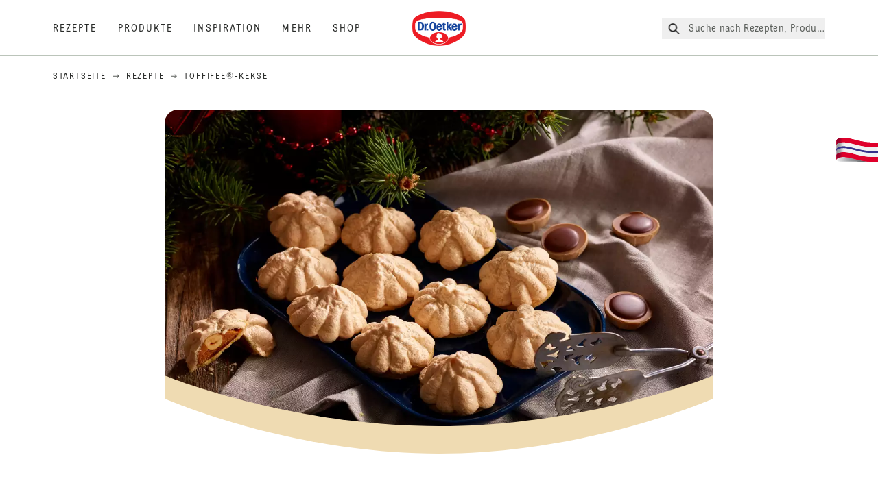

--- FILE ---
content_type: text/html; charset=utf-8
request_url: https://www.oetker.at/rezepte/r/toffifee-kekse
body_size: 97093
content:
<!DOCTYPE html><html lang="de"><head><meta charSet="utf-8" data-next-head=""/><meta name="viewport" content="width=device-width" data-next-head=""/><title data-next-head="">Toffifee®-Kekse Rezept | Dr. Oetker</title><meta name="robots" content="index,follow" data-next-head=""/><meta name="description" content="Toffifee®-Kekse Rezepte:
  Süße Toffifee® Kekse mit Baiser und Toffifee®-Füllung schnell und einfach selber backen - Bestes Toffifee® Plätzchen Rezept. - Eines von 2000 köstlichen und gelingsicheren Rezepten von Dr. Oetker!" data-next-head=""/><meta property="og:title" content="Toffifee®-Kekse Rezept | Dr. Oetker" data-next-head=""/><meta property="og:description" content="Toffifee®-Kekse Rezepte:
  Süße Toffifee® Kekse mit Baiser und Toffifee®-Füllung schnell und einfach selber backen - Bestes Toffifee® Plätzchen Rezept. - Eines von 2000 köstlichen und gelingsicheren Rezepten von Dr. Oetker!" data-next-head=""/><meta property="og:url" content="https://www.oetker.at/rezepte/r/toffifee-kekse" data-next-head=""/><meta property="og:type" content="website" data-next-head=""/><meta property="og:image" content="https://recipesblob.oetker.at/assets/dc87bbfdc06d4bffb1ea76d5bb485160/1272x764/toffifee-kekse_klein.jpg" data-next-head=""/><meta property="og:image:width" content="1272" data-next-head=""/><meta property="og:image:height" content="764" data-next-head=""/><meta property="og:locale" content="de_AT" data-next-head=""/><meta property="og:site_name" content="Dr. Oetker" data-next-head=""/><link rel="canonical" href="https://www.oetker.at/rezepte/r/toffifee-kekse" data-next-head=""/><link rel="icon" href="https://eu-central-1-droetker.graphassets.com/AVtdz8Pl3QxerK0kYX32fz/nMK9tQKiRECSGk6ioNRW" data-next-head=""/><link rel="apple-touch-icon" href="https://eu-central-1-droetker.graphassets.com/AVtdz8Pl3QxerK0kYX32fz/YhYgw7B4SqarLUQFRLHG" data-next-head=""/><link rel="preload" href="/assets/hygraph/AVtdz8Pl3QxerK0kYX32fz/2A6BCFSQn2gbCfXHZ75U" as="image" data-next-head=""/><meta name="google-site-verification" content="zG_ZaLi97YNjmjiEb3tel65qv7nEnj1VAlsJwTcZaS8"/><link rel="preload" href="/_next/static/css/85d7eb65b36e73d8.css" as="style"/><link rel="preload" href="/_next/static/css/5a1ad3a6193b5da2.css" as="style"/><link rel="preload" href="/_next/static/css/8558076c5436e08f.css" as="style"/><link rel="preload" href="/_next/static/css/269b391d7cfa6943.css" as="style"/><link rel="preload" as="image" imageSrcSet="/assets/hygraph/AVtdz8Pl3QxerK0kYX32fz/compress=metadata:true/quality=value:75/output=format:webp/resize=width:320/cmirzo0t8b1x507vxcloq139s?opt 640w, /assets/hygraph/AVtdz8Pl3QxerK0kYX32fz/compress=metadata:true/quality=value:75/output=format:webp/resize=width:320/cmirzo0t8b1x507vxcloq139s?opt 1024w, /assets/hygraph/AVtdz8Pl3QxerK0kYX32fz/compress=metadata:true/quality=value:75/output=format:webp/resize=width:320/cmirzo0t8b1x507vxcloq139s?opt 1920w" imageSizes="(max-width: 768px) 33vw, (max-width: 1200px) 50vw, 100vw" data-next-head=""/><link rel="preload" as="image" imageSrcSet="/assets/recipes/assets/dc87bbfdc06d4bffb1ea76d5bb485160/1272x764/toffifee-kekse_klein.webp 640w, /assets/recipes/assets/dc87bbfdc06d4bffb1ea76d5bb485160/1272x764/toffifee-kekse_klein.webp 1024w, /assets/recipes/assets/dc87bbfdc06d4bffb1ea76d5bb485160/1272x764/toffifee-kekse_klein.webp 1920w" imageSizes="(max-width: 768px) 33vw, (max-width: 1200px) 50vw, 100vw" data-next-head=""/><link rel="stylesheet" href="/_next/static/css/85d7eb65b36e73d8.css" data-n-g=""/><link rel="stylesheet" href="/_next/static/css/5a1ad3a6193b5da2.css"/><link rel="stylesheet" href="/_next/static/css/8558076c5436e08f.css"/><link rel="stylesheet" href="/_next/static/css/269b391d7cfa6943.css"/><noscript data-n-css=""></noscript><script defer="" noModule="" src="/_next/static/chunks/polyfills-42372ed130431b0a.js"></script><script defer="" src="/_next/static/chunks/2548.292e3cea20d5c8bd.js"></script><script defer="" src="/_next/static/chunks/1654.310fcfc606810e9f.js"></script><script defer="" src="/_next/static/chunks/1241.a341af0a4a90fcef.js"></script><script defer="" src="/_next/static/chunks/1116.3e0cc1793eeef726.js"></script><script defer="" src="/_next/static/chunks/9040.2c2e3ede26296554.js"></script><script defer="" src="/_next/static/chunks/5970.8b7e1367dd32741c.js"></script><script defer="" src="/_next/static/chunks/7957.709ef91b132c674e.js"></script><script defer="" src="/_next/static/chunks/8614.677268dc856b7bf4.js"></script><script defer="" src="/_next/static/chunks/7013.9eb828aa1b1c45e5.js"></script><script defer="" src="/_next/static/chunks/3556.64e7b34f6a0a36b7.js"></script><script defer="" src="/_next/static/chunks/6700.0b0d8ebb5c9f8092.js"></script><script defer="" src="/_next/static/chunks/8939.5283a781fab5f069.js"></script><script defer="" src="/_next/static/chunks/7930.90167c301d970248.js"></script><script defer="" src="/_next/static/chunks/7191.ae0d1fca68e85ae2.js"></script><script defer="" src="/_next/static/chunks/7742.a8903f13861a1455.js"></script><script defer="" src="/_next/static/chunks/4809-7f0da6631f9384af.js"></script><script defer="" src="/_next/static/chunks/757.c91b27be6fa18196.js"></script><script defer="" src="/_next/static/chunks/6239.741098a71f95918d.js"></script><script defer="" src="/_next/static/chunks/3321.2bb5d7c3e98133e5.js"></script><script defer="" src="/_next/static/chunks/3266-2dea26e18201b2b2.js"></script><script defer="" src="/_next/static/chunks/6564-635fd42934697eae.js"></script><script defer="" src="/_next/static/chunks/5826.636e32e2a8b7599c.js"></script><script defer="" src="/_next/static/chunks/2642.8d43e5688e85bd4b.js"></script><script defer="" src="/_next/static/chunks/9572.1d0559c361ef1359.js"></script><script defer="" src="/_next/static/chunks/3691.6fdbb2a031a76f21.js"></script><script defer="" src="/_next/static/chunks/6221-d374e2d465136e8b.js"></script><script defer="" src="/_next/static/chunks/8783.6547dffeef9f0b38.js"></script><script defer="" src="/_next/static/chunks/708.0342563749ee0260.js"></script><script defer="" src="/_next/static/chunks/4627.938d8f0e296f90c7.js"></script><script defer="" src="/_next/static/chunks/3905.15087124cdb2d676.js"></script><script defer="" src="/_next/static/chunks/1408.300180bc523a552d.js"></script><script defer="" src="/_next/static/chunks/2639.02c305b0618bf637.js"></script><script defer="" src="/_next/static/chunks/6129.7d6e9095bb147a56.js"></script><script defer="" src="/_next/static/chunks/5231.05bfdb9559e03189.js"></script><script defer="" src="/_next/static/chunks/4784.89ce8446c7b7e4aa.js"></script><script src="/_next/static/chunks/webpack-6d4dc97efc319005.js" defer=""></script><script src="/_next/static/chunks/framework-02167c0e55378b6a.js" defer=""></script><script src="/_next/static/chunks/main-6f0d6e183936e091.js" defer=""></script><script src="/_next/static/chunks/pages/_app-bda7e5c459113c77.js" defer=""></script><script src="/_next/static/chunks/5028-f9104b787d304abb.js" defer=""></script><script src="/_next/static/chunks/6823-08868ba76a28bcb6.js" defer=""></script><script src="/_next/static/chunks/1186-41496cb623c1ffea.js" defer=""></script><script src="/_next/static/chunks/1716-606d374ff0149a8b.js" defer=""></script><script src="/_next/static/chunks/1040-6d99cb29dd20cc23.js" defer=""></script><script src="/_next/static/chunks/8823-1b1f5d42a0c825d3.js" defer=""></script><script src="/_next/static/chunks/7110-2e5808047ced3f14.js" defer=""></script><script src="/_next/static/chunks/8851-714de3639355ce9f.js" defer=""></script><script src="/_next/static/chunks/2326-74c3af5f9245f293.js" defer=""></script><script src="/_next/static/chunks/2238-0ea63580e1c2f254.js" defer=""></script><script src="/_next/static/chunks/7517-ddc234517cb2e636.js" defer=""></script><script src="/_next/static/chunks/1461-c682d87b6791a896.js" defer=""></script><script src="/_next/static/chunks/8522-f55975a68249b79a.js" defer=""></script><script src="/_next/static/chunks/pages/recipes/r/%5Bslug%5D-95d0a70215ee5720.js" defer=""></script><script src="/_next/static/local/_buildManifest.js" defer=""></script><script src="/_next/static/local/_ssgManifest.js" defer=""></script><style id="__jsx-364258379">:root{--font-neutral:'MomentsText', 'MomentsText Fallback';--font-primary:'MomentsDisplay', 'MomentsDisplay Fallback';--font-secondary:'AugustScript', 'AugustScript Fallback'}</style></head><body class="relative"><link rel="preload" as="image" imageSrcSet="/assets/recipes/assets/dc87bbfdc06d4bffb1ea76d5bb485160/1272x764/toffifee-kekse_klein.webp 640w, /assets/recipes/assets/dc87bbfdc06d4bffb1ea76d5bb485160/1272x764/toffifee-kekse_klein.webp 1024w, /assets/recipes/assets/dc87bbfdc06d4bffb1ea76d5bb485160/1272x764/toffifee-kekse_klein.webp 1920w" imageSizes="(max-width: 768px) 33vw, (max-width: 1200px) 50vw, 100vw"/><link rel="preload" as="image" imageSrcSet="/assets/hygraph/AVtdz8Pl3QxerK0kYX32fz/compress=metadata:true/quality=value:75/output=format:webp/resize=width:320/cmirzo0t8b1x507vxcloq139s?opt 640w, /assets/hygraph/AVtdz8Pl3QxerK0kYX32fz/compress=metadata:true/quality=value:75/output=format:webp/resize=width:320/cmirzo0t8b1x507vxcloq139s?opt 1024w, /assets/hygraph/AVtdz8Pl3QxerK0kYX32fz/compress=metadata:true/quality=value:75/output=format:webp/resize=width:320/cmirzo0t8b1x507vxcloq139s?opt 1920w" imageSizes="(max-width: 768px) 33vw, (max-width: 1200px) 50vw, 100vw"/><link rel="preload" as="image" href="/assets/hygraph/AVtdz8Pl3QxerK0kYX32fz/2A6BCFSQn2gbCfXHZ75U"/><div id="__next"><div class=""><style>
    #nprogress {
      pointer-events: none;
    }
    #nprogress .bar {
      background: #29D;
      position: fixed;
      z-index: 9999;
      top: 0;
      left: 0;
      width: 100%;
      height: 3px;
    }
    #nprogress .peg {
      display: block;
      position: absolute;
      right: 0px;
      width: 100px;
      height: 100%;
      box-shadow: 0 0 10px #29D, 0 0 5px #29D;
      opacity: 1;
      -webkit-transform: rotate(3deg) translate(0px, -4px);
      -ms-transform: rotate(3deg) translate(0px, -4px);
      transform: rotate(3deg) translate(0px, -4px);
    }
    #nprogress .spinner {
      display: block;
      position: fixed;
      z-index: 1031;
      top: 15px;
      right: 15px;
    }
    #nprogress .spinner-icon {
      width: 18px;
      height: 18px;
      box-sizing: border-box;
      border: solid 2px transparent;
      border-top-color: #29D;
      border-left-color: #29D;
      border-radius: 50%;
      -webkit-animation: nprogresss-spinner 400ms linear infinite;
      animation: nprogress-spinner 400ms linear infinite;
    }
    .nprogress-custom-parent {
      overflow: hidden;
      position: relative;
    }
    .nprogress-custom-parent #nprogress .spinner,
    .nprogress-custom-parent #nprogress .bar {
      position: absolute;
    }
    @-webkit-keyframes nprogress-spinner {
      0% {
        -webkit-transform: rotate(0deg);
      }
      100% {
        -webkit-transform: rotate(360deg);
      }
    }
    @keyframes nprogress-spinner {
      0% {
        transform: rotate(0deg);
      }
      100% {
        transform: rotate(360deg);
      }
    }
  </style><a href="https://www.oetker.at/support/kontakt"><div class="cursor-pointer fixed top-[38px] right-[8px] z-21 -rotate-90 w-[51px] h-[30px] md:w-[61px] md:h-[36px] md:right-0 md:top-[200px] md:rotate-0 transform print:hidden"><img alt="Flag" loading="lazy" width="61" height="36" decoding="async" data-nimg="1" style="color:transparent" srcSet="/_next/static/media/tab.f43c6126.svg?w=64&amp;q=75 1x, /_next/static/media/tab.f43c6126.svg?w=128&amp;q=75 2x" src="/_next/static/media/tab.f43c6126.svg?w=128&amp;q=75"/></div></a><div class="sc-65d476a3-0 eyXIwc sticky top-0 z-50 bg-white h-header print:hidden"></div><div class="max-w-6xl mx-auto"><script id="happycart-data" type="application/json">{"recipe_id":"dr-oetker-5e9bc298bd24401eae51b9626e147469","name":"Toffifee®-Kekse","description":"Süße Toffifee® Kekse mit Baiser und Toffifee®-Füllung schnell und einfach selber backen - Bestes Toffifee® Plätzchen Rezept.","image":"https://recipesblob.oetker.at/assets/dc87bbfdc06d4bffb1ea76d5bb485160/1272x764/toffifee-kekse_klein.jpg","servings":45,"serving_type":"WHOLE","ingredient_groups":[{"id":"5afef9c94b3a493e80b2cf1d897abba6","name":"Mürbteig für Toffifee®-Kekse","order":0,"ingredients":[{"id":"ecbf22ec83d14d9abf63222847447c26","order":0,"amount":"150","unit":"Gramm","prefix":null,"name":"glattes Mehl","suffix":null,"optional":false},{"id":"3ceb3bda8e7a49ca8d137a8a80cedb96","order":1,"amount":"1","unit":"Messerspitze","prefix":null,"name":"Dr. Oetker Backpulver","suffix":null,"optional":false},{"id":"a4d472332745478a9fb9225df01f8748","order":2,"amount":"3","unit":"Stück n. angezeigt","prefix":null,"name":"Dotter (Größe M)","suffix":null,"optional":false},{"id":"43d78577c60e44e2b5a0b6b06d0248b0","order":3,"amount":"50","unit":"Gramm","prefix":null,"name":"Zucker","suffix":null,"optional":false},{"id":"15175abd52ca4ba4bba49e14e970e5c2","order":4,"amount":"80","unit":"Gramm","prefix":null,"name":"weiche Butter","suffix":null,"optional":false}]},{"id":"312dc8ef916048d38f718b6f3db1eea0","name":"Einlage","order":1,"ingredients":[{"id":"0c193521c258497b9f802a55f1e81f0c","order":0,"amount":"45","unit":"Stück n. angezeigt","prefix":null,"name":"Toffifees®","suffix":null,"optional":false}]},{"id":"7f5f9d7651274be98124b7867ad4825b","name":"Baiser für Toffifee®-Kekse","order":2,"ingredients":[{"id":"552b85f7fce24b8198aac65178915ba2","order":0,"amount":"4","unit":"Stück n. angezeigt","prefix":null,"name":"Eiklar (Größe M)","suffix":null,"optional":false},{"id":"b374fd1dd53e49d5b3c8f59557c3adcd","order":1,"amount":"100","unit":"Gramm","prefix":null,"name":"Zucker","suffix":null,"optional":false}]}]}</script><div itemScope="" itemType="https://schema.org/Recipe" class="max-w-6xl mx-auto print:hidden"><meta itemProp="author" content="Dr. Oetker"/><meta itemProp="image" content="/assets/recipes/assets/dc87bbfdc06d4bffb1ea76d5bb485160/1272x764/toffifee-kekse_klein.webp"/><div class="relative"><nav itemScope="" itemType="https://schema.org/BreadcrumbList" data-print="hide" role="navigation" aria-label="Breadcrumb"><ol class="z-45 w-full bg-none md:pt-6 pt-22px pl-20px flex justify-start items-center md:px-small md:flex-wrap md:items-start md:content-start md:h-14 md:flex md:mb-22px bg-breadcrumbs-light absolute"><li itemProp="itemListElement" itemScope="" itemType="https://schema.org/ListItem" class="hidden md:flex ml-0 p-0 before:content-none"><a href="https://www.oetker.at/"><div class="hover:after:w-[98%] hover:after:left-[1%] focus:after:w-[98%] focus:after:left-[1%] relative after:content-[&#x27;&#x27;] after:absolute after:block after:w-[0%] after:transition-all after:duration-[0.5s] after:border-b-white after:border-b after:border-solid after:left-2/4 after:-bottom-px text-darkgray after:border-b-black cursor-pointer" itemProp="item"><div class="m-0 p-0 block text-style-leadxs whitespace-no-wrap" itemProp="name">Startseite</div></div></a><meta itemProp="position" content="1"/></li><li itemProp="itemListElement" itemScope="" itemType="https://schema.org/ListItem" class="hidden md:flex ml-0 p-0 before:content-none"><div class="transform rotate-180 origin-center mx-2.5 flex items-start md:transform-none mt-1"><svg width="9" height="7" viewBox="0 0 9 7" fill="none" xmlns="http://www.w3.org/2000/svg"><path d="M5.76172 0.515625L5.37109 0.90625C5.29297 1.00391 5.29297 1.14062 5.39062 1.23828L6.95312 2.74219H0.234375C0.0976562 2.74219 0 2.85938 0 2.97656V3.52344C0 3.66016 0.0976562 3.75781 0.234375 3.75781H6.95312L5.39062 5.28125C5.29297 5.37891 5.29297 5.51562 5.37109 5.61328L5.76172 6.00391C5.85938 6.08203 5.99609 6.08203 6.09375 6.00391L8.67188 3.42578C8.75 3.32812 8.75 3.19141 8.67188 3.09375L6.09375 0.515625C5.99609 0.4375 5.85938 0.4375 5.76172 0.515625Z" fill="#5A5E5A"></path></svg></div><a href="https://www.oetker.at/rezepte"><div class="hover:after:w-[98%] hover:after:left-[1%] focus:after:w-[98%] focus:after:left-[1%] relative after:content-[&#x27;&#x27;] after:absolute after:block after:w-[0%] after:transition-all after:duration-[0.5s] after:border-b-white after:border-b after:border-solid after:left-2/4 after:-bottom-px text-darkgray after:border-b-black cursor-pointer" itemProp="item"><div class="m-0 p-0 block text-style-leadxs whitespace-no-wrap" itemProp="name">Rezepte</div></div></a><meta itemProp="position" content="2"/></li><li itemProp="itemListElement" itemScope="" itemType="https://schema.org/ListItem" class="hidden md:flex ml-0 p-0 before:content-none"><div class="transform rotate-180 origin-center mx-2.5 flex items-start md:transform-none mt-1"><svg width="9" height="7" viewBox="0 0 9 7" fill="none" xmlns="http://www.w3.org/2000/svg"><path d="M5.76172 0.515625L5.37109 0.90625C5.29297 1.00391 5.29297 1.14062 5.39062 1.23828L6.95312 2.74219H0.234375C0.0976562 2.74219 0 2.85938 0 2.97656V3.52344C0 3.66016 0.0976562 3.75781 0.234375 3.75781H6.95312L5.39062 5.28125C5.29297 5.37891 5.29297 5.51562 5.37109 5.61328L5.76172 6.00391C5.85938 6.08203 5.99609 6.08203 6.09375 6.00391L8.67188 3.42578C8.75 3.32812 8.75 3.19141 8.67188 3.09375L6.09375 0.515625C5.99609 0.4375 5.85938 0.4375 5.76172 0.515625Z" fill="#5A5E5A"></path></svg></div><div class="hover:after:w-[98%] hover:after:left-[1%] focus:after:w-[98%] focus:after:left-[1%] relative after:content-[&#x27;&#x27;] after:absolute after:block after:w-[0%] after:transition-all after:duration-[0.5s] after:border-b-white after:border-b after:border-solid after:left-2/4 after:-bottom-px text-darkgray after:border-b-black after:hidden cursor-default" itemProp="item"><div class="m-0 p-0 block text-style-leadxs whitespace-no-wrap font-medium mb-4" itemProp="name">Toffifee®-Kekse</div></div><meta itemProp="position" content="3"/></li><li itemProp="itemListElement" itemScope="" itemType="https://schema.org/ListItem" class="flex md:hidden ml-0 p-0 before:content-none"><div class="transform rotate-180 origin-center mx-2.5 flex items-start md:transform-none mt-1"><svg width="9" height="7" viewBox="0 0 9 7" fill="none" xmlns="http://www.w3.org/2000/svg"><path d="M5.76172 0.515625L5.37109 0.90625C5.29297 1.00391 5.29297 1.14062 5.39062 1.23828L6.95312 2.74219H0.234375C0.0976562 2.74219 0 2.85938 0 2.97656V3.52344C0 3.66016 0.0976562 3.75781 0.234375 3.75781H6.95312L5.39062 5.28125C5.29297 5.37891 5.29297 5.51562 5.37109 5.61328L5.76172 6.00391C5.85938 6.08203 5.99609 6.08203 6.09375 6.00391L8.67188 3.42578C8.75 3.32812 8.75 3.19141 8.67188 3.09375L6.09375 0.515625C5.99609 0.4375 5.85938 0.4375 5.76172 0.515625Z" fill="#5A5E5A"></path></svg></div><a href="https://www.oetker.at/rezepte"><div class="hover:after:w-[98%] hover:after:left-[1%] focus:after:w-[98%] focus:after:left-[1%] relative after:content-[&#x27;&#x27;] after:absolute after:block after:w-[0%] after:transition-all after:duration-[0.5s] after:border-b-white after:border-b after:border-solid after:left-2/4 after:-bottom-px text-darkgray after:border-b-black cursor-pointer" itemProp="item"><div class="m-0 p-0 block text-style-leadxs whitespace-no-wrap font-medium mb-4" itemProp="name">Rezepte</div></div></a><meta itemProp="position" content="3"/></li></ol></nav></div><div class="absolute z-10 right-5 hidden md:block top-20 md:top-11" data-print="hide"><div id="social-sharing" class="w-min"><div class="p-b-1.5 w-[200px] flex flex-row-reverse select-none"><div class="iconShare inline-block cursor-pointer" role="button" tabindex="0" aria-label="Share"><svg xmlns="http://www.w3.org/2000/svg" fill="none" height="40" viewBox="0 0 40 40" width="40"><ellipse cx="20" cy="20" fill="#fff" rx="20" ry="20" transform="matrix(0 -1 1 0 0 40)"></ellipse><circle cx="20" cy="20" r="14.5" stroke="#292b29"></circle><path d="m23.0458 22.1367c-.6289 0-1.2031.2188-1.6406.5742l-2.8164-1.75c.0273-.1367.082-.4101.082-.5742 0-.1367-.0547-.4101-.082-.5469l2.8164-1.75c.4375.3555 1.0117.5469 1.6406.5469 1.4492 0 2.625-1.1484 2.625-2.625 0-1.4492-1.1758-2.625-2.625-2.625-1.4766 0-2.625 1.1758-2.625 2.625 0 .2188 0 .4102.0547.5742l-2.8164 1.75c-.4375-.3554-1.0117-.5742-1.6133-.5742-1.4766 0-2.625 1.1758-2.625 2.625 0 1.4766 1.1484 2.625 2.625 2.625.6016 0 1.1758-.1914 1.6133-.5469l2.8164 1.75c-.0273.1368-.0547.4102-.0547.5469 0 1.4766 1.1484 2.625 2.625 2.625 1.4492 0 2.625-1.1484 2.625-2.625 0-1.4492-1.1758-2.625-2.625-2.625z" fill="#292b29"></path></svg></div></div></div></div><div role="presentation" class="grid grid-cols-16 relative"><div class="md:mb-20 sc-76d7acd8-0 eeDmzR curve-mask-bottom"><div class="curve-mask-bottom"><div class="bg-center bg-cover w-full overflow-hidden items-center flex-col relative"><div class="relative w-full h-0 pb-[calc(50%+62px)]"><div class="w-full h-full absolute left-0 [&amp;_img]:h-full"><div class="relative w-full h-full "><img alt="Goldbraune Toffifee-Kekse mit weicher, strukturierter Oberfläche in Blütenform auf einer dunkelblauen Platte, dekoriert mit Tannenzweigen" width="1920" height="800" decoding="async" data-nimg="1" class="bg-cover  [@media(min-width:768px)]:block " style="color:transparent" sizes="(max-width: 768px) 33vw, (max-width: 1200px) 50vw, 100vw" srcSet="/assets/recipes/assets/dc87bbfdc06d4bffb1ea76d5bb485160/1272x764/toffifee-kekse_klein.webp 640w, /assets/recipes/assets/dc87bbfdc06d4bffb1ea76d5bb485160/1272x764/toffifee-kekse_klein.webp 1024w, /assets/recipes/assets/dc87bbfdc06d4bffb1ea76d5bb485160/1272x764/toffifee-kekse_klein.webp 1920w" src="/assets/recipes/assets/dc87bbfdc06d4bffb1ea76d5bb485160/1272x764/toffifee-kekse_klein.webp"/></div></div></div></div></div></div></div><div style="cursor:url(&quot;data:image/svg+xml,%3Csvg width=&#x27;60&#x27; height=&#x27;60&#x27; viewBox=&#x27;0 0 60 60&#x27; fill=&#x27;none&#x27; xmlns=&#x27;http://www.w3.org/2000/svg&#x27;%3E%3Ccircle cx=&#x27;30&#x27; cy=&#x27;30&#x27; r=&#x27;30&#x27; fill=&#x27;%23A45A2A&#x27;/%3E%3Cpath d=&#x27;M29.6883 21.3281C29.6883 21.3281 29.6883 32.0081 29.6883 37.8281M29.6883 37.8281C29.6883 35.1668 32.1755 31.9733 34.9385 31.9733M29.6883 37.8281C29.6883 35.1668 27.2016 31.9733 24.4385 31.9733&#x27; stroke=&#x27;%23FFFFFF&#x27; stroke-linecap=&#x27;square&#x27;/%3E%3Cpath d=&#x27;M31.9249 7.11629L34.253 8.64937C35.0631 9.18282 36.0238 9.44025 36.9921 9.38331L39.7748 9.21966C41.1709 9.13755 42.4819 9.89445 43.1089 11.1446L44.3585 13.6363C44.7933 14.5033 45.4967 15.2067 46.3637 15.6415L48.8554 16.8911C50.1055 17.5181 50.8625 18.8291 50.7803 20.2252L50.6167 23.0079C50.5597 23.9762 50.8172 24.9369 51.3506 25.747L52.8837 28.0751C53.6529 29.2431 53.6529 30.7569 52.8837 31.9249L51.3506 34.253C50.8172 35.0631 50.5597 36.0238 50.6167 36.9921L50.7803 39.7748C50.8625 41.1709 50.1056 42.4819 48.8554 43.1089L46.3637 44.3585C45.4967 44.7933 44.7933 45.4967 44.3585 46.3637L43.1089 48.8554C42.4819 50.1055 41.1709 50.8625 39.7748 50.7803L36.9921 50.6167C36.0238 50.5597 35.0631 50.8172 34.253 51.3506L31.9249 52.8837C30.7569 53.6529 29.2431 53.6529 28.0751 52.8837L25.747 51.3506C24.9369 50.8172 23.9762 50.5597 23.0079 50.6167L20.2252 50.7803C18.8291 50.8625 17.5181 50.1055 16.8911 48.8554L15.6415 46.3637C15.2067 45.4967 14.5033 44.7933 13.6363 44.3585L11.1446 43.1089C9.89445 42.4819 9.13755 41.1709 9.21966 39.7748L9.38331 36.9921C9.44025 36.0238 9.18282 35.0631 8.64937 34.253L7.11629 31.9249C6.34711 30.7569 6.34711 29.2431 7.11629 28.0751L8.64937 25.747C9.18282 24.9369 9.44025 23.9762 9.38331 23.0079L9.21966 20.2252C9.13755 18.8291 9.89445 17.5181 11.1446 16.8911L13.6363 15.6415C14.5033 15.2067 15.2067 14.5033 15.6415 13.6363L16.8911 11.1446C17.5181 9.89445 18.8291 9.13755 20.2252 9.21966L23.0079 9.38331C23.9762 9.44025 24.9369 9.18282 25.747 8.64937L28.0751 7.11629C29.2431 6.34711 30.7569 6.34711 31.9249 7.11629Z&#x27; stroke=&#x27;%23FFFFFF&#x27; stroke-linejoin=&#x27;round&#x27;/%3E%3C/svg%3E%0A&quot;)      32 32,   pointer" class="pt-2.5 md:pt-11 w-auto flex justify-center text-center uppercase text-dark-brown" role="button" tabindex="0" aria-label="Scroll down"><svg class="relative -mt-11 md:hidden print:hidden" width="40" height="40" viewBox="0 0 40 40" fill="none" xmlns="http://www.w3.org/2000/svg"><circle cx="20" cy="20" r="20" fill="#A45A2A"></circle><path d="M19.7929 14.2188C19.7929 14.2188 19.7929 21.3387 19.7929 25.2188M19.7929 25.2188C19.7929 23.4446 21.451 21.3155 23.293 21.3155M19.7929 25.2188C19.7929 23.4446 18.1351 21.3155 16.293 21.3155" stroke="#ffffff" stroke-linecap="square"></path><path d="M34.338 17.626L34.7556 17.351L34.338 17.626L34.6337 18.0751C35.4029 19.2431 35.4029 20.7569 34.6337 21.9249L34.338 22.374C33.8046 23.1841 33.5471 24.1448 33.6041 25.1131L33.6356 25.6498C33.7177 27.0459 32.9608 28.3569 31.7107 28.9839L31.2301 29.2249C30.3631 29.6597 29.6597 30.3631 29.2249 31.2301L28.9839 31.7107C28.3569 32.9608 27.0459 33.7177 25.6498 33.6356L25.1131 33.6041C24.1448 33.5471 23.1841 33.8046 22.374 34.338L21.9249 34.6337C20.7569 35.4029 19.2431 35.4029 18.0751 34.6337L17.626 34.338L17.351 34.7556L17.626 34.338C16.8159 33.8046 15.8552 33.5471 14.8869 33.6041L14.3502 33.6356C12.9541 33.7177 11.6431 32.9608 11.0161 31.7107L10.7751 31.2301C10.3403 30.3631 9.63693 29.6597 8.7699 29.2249L8.2893 28.9839C7.03916 28.3569 6.28226 27.0459 6.36436 25.6498L6.39593 25.1131C6.45288 24.1448 6.19544 23.1841 5.66199 22.374L5.36629 21.9249C4.59711 20.7569 4.59711 19.2431 5.36629 18.0751L5.66199 17.626C6.19544 16.8159 6.45288 15.8552 6.39593 14.8869L6.36436 14.3502C6.28226 12.9541 7.03916 11.6431 8.2893 11.0161L8.7699 10.7751C9.63693 10.3403 10.3403 9.63693 10.7751 8.7699L11.0161 8.2893C11.6431 7.03916 12.9541 6.28226 14.3502 6.36436L14.8869 6.39593C15.8552 6.45288 16.8159 6.19544 17.626 5.66199L18.0751 5.36629C19.2431 4.59711 20.7569 4.59711 21.9249 5.36629L22.374 5.66199C23.1841 6.19544 24.1448 6.45288 25.1131 6.39593L25.6498 6.36436C27.0459 6.28226 28.3569 7.03916 28.9839 8.2893L29.2249 8.7699C29.6597 9.63693 30.3631 10.3403 31.2301 10.7751L31.7107 11.0161C32.9608 11.6431 33.7177 12.9541 33.6356 14.3502L33.6041 14.8869C33.5471 15.8552 33.8046 16.8159 34.338 17.626Z" stroke="#ffffff" stroke-linejoin="round"></path></svg></div><div class="px-small  2xl:px-medium 3xl:px-xlarge w-full"><div class="z-10 relative"><div data-print="margin-1-rem" class="mb-16 relative"><div data-print="hide" class="flex justify-center align-center leading-none mb-1 z-auto relative"><div class="align-center"><button class="block w-full" type="button"><span class="sr-only">Current rating 4.3. Click to rate.</span><div class="m-0 p-0 block text-style-leadxs flex justify-center align-center leading-4.5 md:mb-1 m-px items-center"><span aria-hidden="true" class="Star"><div class="p-1"><svg width="15" height="14" viewBox="0 0 15 14" fill="none" xmlns="http://www.w3.org/2000/svg"><path d="M6.52861 0.481803L4.75195 4.11713L0.733966 4.69112C0.0233017 4.80046 -0.250031 5.67512 0.269301 6.19445L3.13929 9.00978L2.45596 12.9731C2.34663 13.6838 3.11196 14.2304 3.74062 13.9024L7.32128 12.0164L10.8746 13.9024C11.5033 14.2304 12.2686 13.6838 12.1593 12.9731L11.4759 9.00978L14.3459 6.19445C14.8653 5.67512 14.5919 4.80046 13.8813 4.69112L9.8906 4.11713L8.08661 0.481803C7.78594 -0.146862 6.85661 -0.174195 6.52861 0.481803Z" fill="#5A5E5A"></path></svg></div></span><span aria-hidden="true" class="Star"><div class="p-1"><svg width="15" height="14" viewBox="0 0 15 14" fill="none" xmlns="http://www.w3.org/2000/svg"><path d="M6.52861 0.481803L4.75195 4.11713L0.733966 4.69112C0.0233017 4.80046 -0.250031 5.67512 0.269301 6.19445L3.13929 9.00978L2.45596 12.9731C2.34663 13.6838 3.11196 14.2304 3.74062 13.9024L7.32128 12.0164L10.8746 13.9024C11.5033 14.2304 12.2686 13.6838 12.1593 12.9731L11.4759 9.00978L14.3459 6.19445C14.8653 5.67512 14.5919 4.80046 13.8813 4.69112L9.8906 4.11713L8.08661 0.481803C7.78594 -0.146862 6.85661 -0.174195 6.52861 0.481803Z" fill="#5A5E5A"></path></svg></div></span><span aria-hidden="true" class="Star"><div class="p-1"><svg width="15" height="14" viewBox="0 0 15 14" fill="none" xmlns="http://www.w3.org/2000/svg"><path d="M6.52861 0.481803L4.75195 4.11713L0.733966 4.69112C0.0233017 4.80046 -0.250031 5.67512 0.269301 6.19445L3.13929 9.00978L2.45596 12.9731C2.34663 13.6838 3.11196 14.2304 3.74062 13.9024L7.32128 12.0164L10.8746 13.9024C11.5033 14.2304 12.2686 13.6838 12.1593 12.9731L11.4759 9.00978L14.3459 6.19445C14.8653 5.67512 14.5919 4.80046 13.8813 4.69112L9.8906 4.11713L8.08661 0.481803C7.78594 -0.146862 6.85661 -0.174195 6.52861 0.481803Z" fill="#5A5E5A"></path></svg></div></span><span aria-hidden="true" class="Star"><div class="p-1"><svg width="15" height="14" viewBox="0 0 15 14" fill="none" xmlns="http://www.w3.org/2000/svg"><path d="M6.52861 0.481803L4.75195 4.11713L0.733966 4.69112C0.0233017 4.80046 -0.250031 5.67512 0.269301 6.19445L3.13929 9.00978L2.45596 12.9731C2.34663 13.6838 3.11196 14.2304 3.74062 13.9024L7.32128 12.0164L10.8746 13.9024C11.5033 14.2304 12.2686 13.6838 12.1593 12.9731L11.4759 9.00978L14.3459 6.19445C14.8653 5.67512 14.5919 4.80046 13.8813 4.69112L9.8906 4.11713L8.08661 0.481803C7.78594 -0.146862 6.85661 -0.174195 6.52861 0.481803Z" fill="#5A5E5A"></path></svg></div></span><span aria-hidden="true" class="Star"><div class="p-1"><svg width="15" height="14" viewBox="0 0 15 14" fill="none" xmlns="http://www.w3.org/2000/svg" class="inline-block"><path d="M13.8813 4.69112L9.89061 4.11713L8.08661 0.481803C7.78595 -0.146862 6.85661 -0.174195 6.52862 0.481803L4.75195 4.11713L0.733966 4.69112C0.0233017 4.80046 -0.250031 5.67512 0.269301 6.19445L3.13929 9.00978L2.45596 12.9731C2.34663 13.6838 3.11196 14.2304 3.74062 13.9024L7.32128 12.0164L10.8746 13.9024C11.5033 14.2304 12.2686 13.6838 12.1593 12.9731L11.4759 9.00978L14.3459 6.19445C14.8653 5.67512 14.5919 4.80046 13.8813 4.69112ZM10.5193 8.68178L11.2846 13.1098L7.32128 11.0324L3.33063 13.1098L4.09596 8.68178L0.870633 5.56579L5.32595 4.90979L7.32128 0.864469L9.28927 4.90979L13.7446 5.56579L10.5193 8.68178Z" fill="#5A5E5A"></path></svg></div></span><div class="mx-1.5 md:text-sm md:leading-4.5 md:ml-2.5 md:py-0.5 float-left">4.3</div></div><div class="m-0 p-0 block text-style-lead text-center md:mb-5 mb-3 text-gray-dark">76<!-- --> <!-- -->Bewertungen</div></button></div><div itemProp="aggregateRating" itemScope="" itemType="http://schema.org/AggregateRating"><span class="hidden" itemProp="ratingValue">4</span><span class="hidden" itemProp="ratingCount">76</span><span class="hidden" itemProp="bestRating">5</span></div></div><h1 class="main-text-style-lg mb-5 text-center md:mb-8" itemProp="name">Toffifee®-Kekse</h1><div data-print="margin-1-rem" class="flex flex-wrap justify-center align-center md:mb-8 items-center"><div class="m-0 p-0 block text-style-lead whitespace-nowrap mx-1.5 flex" itemProp="recipeYield"><svg width="18" height="18" viewBox="0 0 24 24" fill="none" xmlns="http://www.w3.org/2000/svg"><path d="M20.8889 11.5C20.6458 11.5 20.5069 11.4688 20.3681 11.4062C19.1528 8.28125 15.8889 6 12 6C8.07639 6 4.8125 8.28125 3.59722 11.4062C3.45833 11.4688 3.31944 11.5 3.11111 11.5C2.48611 11.5 2 11.9688 2 12.5C2 13.0625 2.48611 13.5 3.11111 13.5C4.22222 13.5 4.84722 13.0938 5.22917 12.8125C5.57639 12.5938 5.68056 12.5 6.0625 12.5C6.44444 12.5 6.54861 12.5938 6.89583 12.8125C7.27778 13.0938 7.90278 13.5 9.01389 13.5C10.125 13.5 10.75 13.0938 11.1667 12.8125C11.4792 12.5938 11.6181 12.5 12 12.5C12.3472 12.5 12.4861 12.5938 12.7986 12.8125C13.2153 13.0938 13.8403 13.5 14.9514 13.5C16.0625 13.5 16.6875 13.0938 17.1042 12.8125C17.4167 12.5938 17.5556 12.5 17.9028 12.5C18.2847 12.5 18.4236 12.5938 18.7361 12.8125C19.1528 13.0938 19.7778 13.5 20.8889 13.5C21.4792 13.5 22 13.0625 22 12.5C22 11.9688 21.4792 11.5 20.8889 11.5ZM9.15278 8.75L8.59722 9.75C8.49306 9.90625 8.28472 10 8.11111 10H8.07639C7.79861 10 7.52083 9.78125 7.52083 9.5C7.52083 9.4375 7.55556 9.34375 7.59028 9.28125L8.14583 8.28125C8.25 8.125 8.45833 8 8.63194 8C8.94444 8 9.22222 8.25 9.22222 8.5C9.22222 8.59375 9.1875 8.6875 9.15278 8.75ZM12.5556 9.5C12.5556 9.78125 12.2778 10 12 10C11.6875 10 11.4444 9.78125 11.4444 9.5V8.5C11.4444 8.25 11.6875 8 12 8C12.2778 8 12.5556 8.25 12.5556 8.5V9.5ZM16.1319 9.96875C16.0625 10 15.9583 10.0312 15.8542 10.0312C15.6806 10.0312 15.4722 9.90625 15.3681 9.75L14.8125 8.75C14.7778 8.6875 14.7778 8.59375 14.7778 8.53125C14.7778 8.25 15.0208 8.03125 15.3333 8.03125C15.5069 8.03125 15.7153 8.125 15.8194 8.28125L16.375 9.28125C16.4097 9.34375 16.4444 9.4375 16.4444 9.5C16.4444 9.6875 16.3056 9.875 16.1319 9.96875ZM17.4514 16.5H6.51389L5.54167 13.8438C5.125 14.0938 4.46528 14.3438 3.97917 14.4375L5.05556 17.3438C5.19444 17.7188 5.68056 18 6.13194 18H17.8333C18.2847 18 18.7708 17.7188 18.9097 17.3438L19.9861 14.4375C19.5347 14.3438 18.8403 14.0938 18.4236 13.8438L17.4514 16.5Z" fill="#292B29"></path></svg><span class="inline-block pl-1">etwa 45 Stück</span></div><span class="sc-b240f23c-2 dwXnCb inline-block"></span><div class="m-0 p-0 block text-style-lead whitespace-nowrap mx-1.5 flex"><svg width="13" height="13" viewBox="0 0 13 13" class="inline mx-px my-0 align-baseline" fill="none" xmlns="http://www.w3.org/2000/svg"><path d="M10.25 1.25C9.82812 1.27344 9.21875 1.46094 8.89062 1.71875C8.32812 0.992188 7.48438 0.5 6.5 0.5C5.51562 0.5 4.64844 0.992188 4.08594 1.71875C3.75781 1.46094 3.14844 1.25 2.72656 1.25C1.48438 1.25 0.476562 2.25781 0.476562 3.5C0.476562 3.5 0.476562 3.5 0.5 3.5C0.5 4.48438 2 8.75 2 8.75V11.75C2 12.1719 2.32812 12.5 2.75 12.5H10.25C10.6484 12.5 11 12.1719 11 11.75V8.75C11 8.75 12.5 4.48438 12.5 3.5C12.5 2.28125 11.4688 1.25 10.25 1.25ZM3.125 11.375V9.5H9.875V11.375H3.125ZM9.92188 8.375H9.24219L9.5 5.23438V5.21094C9.5 5.11719 9.40625 5.02344 9.3125 5.02344L8.9375 5H8.91406C8.82031 5 8.75 5.07031 8.75 5.16406L8.49219 8.39844H6.85156V5.1875C6.85156 5.09375 6.75781 5 6.66406 5H6.28906C6.17188 5 6.10156 5.09375 6.10156 5.1875V8.375H4.48438L4.22656 5.16406C4.22656 5.07031 4.15625 5 4.03906 5L3.66406 5.02344C3.57031 5.02344 3.47656 5.11719 3.47656 5.21094V5.23438L3.73438 8.375H3.05469C2.375 6.42969 1.625 4.01562 1.625 3.5C1.60156 3.5 1.60156 3.5 1.60156 3.5C1.60156 2.89062 2.11719 2.39844 2.72656 2.39844C2.9375 2.39844 3.24219 2.49219 3.40625 2.60938L4.32031 3.3125L5 2.39844C5.35156 1.90625 5.89062 1.625 6.5 1.625C7.08594 1.625 7.625 1.90625 7.97656 2.39844L8.65625 3.3125L9.57031 2.60938C9.73438 2.49219 10.0391 2.39844 10.25 2.39844C10.8594 2.39844 11.375 2.89062 11.375 3.5C11.3516 4.01562 10.625 6.42969 9.92188 8.375Z" fill="#292B29"></path></svg><span class="inline-block pl-1">Gelingt leicht</span></div><span class="sc-b240f23c-2 dwXnCb inline-block"></span><div class="m-0 p-0 block text-style-lead whitespace-nowrap mx-1.5 flex"><svg width="11" height="13" viewBox="0 0 11 13" class="inline mx-px my-0 align-baseline" xmlns="http://www.w3.org/2000/svg"><path d="M9.71094 4.8125L10.25 4.29688C10.3672 4.17969 10.3672 4.01562 10.25 3.89844L9.85156 3.5C9.73438 3.38281 9.57031 3.38281 9.45312 3.5L8.96094 3.99219C8.23438 3.33594 7.32031 2.91406 6.3125 2.79688V1.625H6.96875C7.10938 1.625 7.25 1.50781 7.25 1.34375V0.78125C7.25 0.640625 7.10938 0.5 6.96875 0.5H4.53125C4.36719 0.5 4.25 0.640625 4.25 0.78125V1.34375C4.25 1.50781 4.36719 1.625 4.53125 1.625H5.1875V2.79688C2.75 3.07812 0.875 5.14062 0.875 7.625C0.875 10.3203 3.05469 12.5 5.75 12.5C8.42188 12.5 10.625 10.3203 10.625 7.625C10.625 6.59375 10.2734 5.60938 9.71094 4.8125ZM5.75 11.375C3.66406 11.375 2 9.71094 2 7.625C2 5.5625 3.66406 3.875 5.75 3.875C7.8125 3.875 9.5 5.5625 9.5 7.625C9.5 9.71094 7.8125 11.375 5.75 11.375ZM6.03125 8.75C6.17188 8.75 6.3125 8.63281 6.3125 8.46875V5.28125C6.3125 5.14062 6.17188 5 6.03125 5H5.46875C5.30469 5 5.1875 5.14062 5.1875 5.28125V8.46875C5.1875 8.63281 5.30469 8.75 5.46875 8.75H6.03125Z" fill="#292B29"></path></svg><span class="inline-block pl-1">35 Min.</span></div></div><div data-print="hide" class="flex flex-wrap justify-center mx-5 md:mb-3"></div><div class="grid  lg:grid-cols-16 md:grid-cols-16 sm:grid-cols-4 gap-20 mb-5"><div class="col-span-1 col-span-2 lg:col-span-2 md:col-span-1 sm:col-span-1  "></div><div class="col-span-1 lg:col-span-12 md:col-span-12 sm:col-span-4  "><div class="m-0 p-0 block text-style-lg text-center mb-2 tracking-sm" id="recipe-details" itemProp="description" data-print="show">Süße Toffifee® Kekse mit Baiser und Toffifee®-Füllung schnell und einfach selber backen - Bestes Toffifee® Plätzchen Rezept.</div><div class="m-0 p-0 block text-style-lg text-center mb-2 tracking-sm" id="recipe-details" itemProp="description" data-print="hide">Genieße den unwiderstehlichen Geschmack von Toffifee®-Keksen! Diese süßen Leckereien kombinieren knusprigen Mürbteig mit einer köstlichen Toffifee®-Füllung und einem luftigen Baiser-Topping. Das Rezept ist einfach und schnell zubereitet, perfekt für Naschkatzen und Backanfänger. Mit nur wenigen Z...</div><div data-print="hide" class="flex flex-wrap justify-center"><button type="button"><div class="m-0 p-0 block text-style-link text-base uppercase font-neutral my-3 mx-1 text-center">Weiterlesen  +</div></button></div><div data-print="hide" class="flex flex-wrap justify-center align-center my-8 items-center"><div class="h-px flex-grow bg-brown md:mr-5 hidden mmd:block"></div><span class="mr-3 mb-2 mmd:mb-0"><button id="plain-button" class="bg-white bg-opacity-0 border h-button rounded-full px-7 flex flex-row items-center flex-nowrap hover:shadow-md disabled:shadow-none disabled:border-0 disabled:cursor-not-allowed disabled:bg-opacity-100 focus:border-2 active:border-2 active:bg-opacity-100 active:bg-white" type="button"><div class="sm:pr-1 md:pr-2.5 flex text-black"><svg width="24" height="24" viewBox="0 0 24 24" fill="none" xmlns="http://www.w3.org/2000/svg"><path d="M15.9375 11.9688C15.5547 11.9688 15.2812 12.2695 15.2812 12.625C15.2812 13.0078 15.5547 13.2812 15.9375 13.2812C16.293 13.2812 16.5938 13.0078 16.5938 12.625C16.5938 12.2695 16.293 11.9688 15.9375 11.9688ZM16.8125 9.5625V7.48438C16.8125 7.15625 16.6484 6.80078 16.4023 6.55469L15.0078 5.16016C14.7617 4.91406 14.4062 4.75 14.0781 4.75H8.00781C7.54297 4.75 7.1875 5.16016 7.1875 5.625V9.5625C5.95703 9.5625 5 10.5469 5 11.75V15.25C5 15.4961 5.19141 15.6875 5.4375 15.6875H7.1875V18.3125C7.1875 18.5586 7.37891 18.75 7.625 18.75H16.375C16.5938 18.75 16.8125 18.5586 16.8125 18.3125V15.6875H18.5625C18.7812 15.6875 19 15.4961 19 15.25V11.75C19 10.5469 18.0156 9.5625 16.8125 9.5625ZM8.5 6.0625H13.75V7.375C13.75 7.62109 13.9414 7.8125 14.1875 7.8125H15.5V9.5625H8.5V6.0625ZM15.5 17.4375H8.5V15.6875H15.5V17.4375ZM17.6875 14.375H6.3125V11.75C6.3125 11.2852 6.69531 10.875 7.1875 10.875H16.8125C17.2773 10.875 17.6875 11.2852 17.6875 11.75V14.375Z" fill="#292B29"></path></svg></div><div class="m-0 p-0 block text-black">Drucken</div></button></span><div class="relative" role="button" tabindex="0" aria-label="Share"><button id="plain-button" class="bg-white bg-opacity-0 border h-button rounded-full px-7 flex flex-row items-center flex-nowrap hover:shadow-md disabled:shadow-none disabled:border-0 disabled:cursor-not-allowed disabled:bg-opacity-100 focus:border-2 active:border-2 active:bg-opacity-100 active:bg-white" type="button"><div class="sm:pr-1 md:pr-2.5 flex text-black"><svg width="24" height="24" viewBox="0 0 24 24" fill="none" xmlns="http://www.w3.org/2000/svg"><path d="M16 14.625C15.1875 14.625 14.4688 14.957 13.9062 15.5215L10.8438 13.4629C11.0312 12.8652 11.0312 12.168 10.8438 11.5703L13.9062 9.51172C14.4688 10.043 15.1875 10.375 16 10.375C17.6562 10.375 19 8.94727 19 7.1875C19 5.42773 17.6562 4 16 4C14.3438 4 13 5.42773 13 7.1875C13 7.51953 13.0312 7.85156 13.125 8.15039L10.0625 10.209C9.5 9.64453 8.78125 9.3125 8 9.3125C6.34375 9.3125 5 10.7402 5 12.5C5 14.2598 6.34375 15.6875 8 15.6875C8.78125 15.6875 9.5 15.3555 10.0625 14.8242L13.125 16.8828C13.0312 17.1816 13 17.5137 13 17.8125C13 19.5723 14.3438 21 16 21C17.6562 21 19 19.5723 19 17.8125C19 16.0527 17.6562 14.625 16 14.625ZM16 5.59375C16.8125 5.59375 17.5 6.32422 17.5 7.1875C17.5 8.08398 16.8125 8.78125 16 8.78125C15.1562 8.78125 14.5 8.08398 14.5 7.1875C14.5 6.32422 15.1562 5.59375 16 5.59375ZM8 14.0938C7.15625 14.0938 6.5 13.3965 6.5 12.5C6.5 11.6367 7.15625 10.9062 8 10.9062C8.8125 10.9062 9.5 11.6367 9.5 12.5C9.5 13.3965 8.8125 14.0938 8 14.0938ZM16 19.4062C15.1562 19.4062 14.5 18.709 14.5 17.8125C14.5 16.9492 15.1562 16.2188 16 16.2188C16.8125 16.2188 17.5 16.9492 17.5 17.8125C17.5 18.709 16.8125 19.4062 16 19.4062Z" fill="#292B29"></path></svg></div><div class="m-0 p-0 block text-black">Teilen</div></button></div><div class="h-px flex-grow bg-brown md:mr-5 hidden mmd:block md:ml-5"></div></div></div><div class="col-span-1 col-span-2 lg:col-span-2 md:col-span-1 sm:col-span-1  "></div></div></div></div></div><div class="relative inline-block w-full bg-light-yellow md:mt-14" data-print="hide-child"><svg xmlns="http://www.w3.org/2000/svg" viewBox="0 0 624 28" data-print="hide" class="sc-91ead4a0-7 isYbHJ"><path fill="#FDF9F4" d="M16 203C7.16344 203 0 195.837 0 187V21.351C0 21.351 143.433 -1.4836e-05 313.3 0C483.167 1.48361e-05 624 21.3511 624 21.3511V187C624 195.837 616.836 203 608 203H16Z"></path></svg><div class="sc-91ead4a0-4 eBTzSr"><div id="inner-ingredients-tab-container"><div class="px-small  2xl:px-medium 3xl:px-xlarge w-full"><div class="grid print-columns-16 lg:grid-cols-16 md:grid-cols-16 sm:grid-cols-4 gap-20 mb-5"><div class="col-span-1 lg:col-span-8 md:col-span-8 sm:col-span-4  print-col-span-8"><div data-print="show" class="sc-91ead4a0-9 gwTVDJ"><div data-print="show" class="sc-91ead4a0-10 fgCuUa"><div class="py-4 mb-4"><div class="ingredientWrapper mb-12 block"><h2 class="main-text-style-md mb-9 print:block print:overflow-visible print:h-auto print:max-h-none">Zutaten</h2><div><div class="m-0 p-0 block text-style-lead ingredientText mb-2 mt-10 text-gray-500 print:break-inside-avoid print:relative">Mürbteig für Toffifee®-Kekse</div><div itemProp="ingredients" class="ingredientText flex flex-col mmd:flex-row justify-start mb-3 print:break-inside-avoid print:relative"><div class="main-text-style-xxxs pr-2 whitespace-nowrap mmd:text-right min-w-[25%] mdd:w-2/6 lg:w-26pc llg:w-2/12 md:text-sm llg:text-lg print:break-inside-avoid print:relative">150 g</div><div class="m-0 p-0 block text-style-md flex items-end mdd:w-4/6 lg:w-10/12 print:break-inside-avoid print:relative break-all"> <!-- -->glattes Mehl</div></div><div itemProp="ingredients" class="ingredientText flex flex-col mmd:flex-row justify-start mb-3 print:break-inside-avoid print:relative"><div class="main-text-style-xxxs pr-2 whitespace-nowrap mmd:text-right min-w-[25%] mdd:w-2/6 lg:w-26pc llg:w-2/12 md:text-sm llg:text-lg print:break-inside-avoid print:relative">1 Messerspitze</div><div class="m-0 p-0 block text-style-md flex items-end mdd:w-4/6 lg:w-10/12 print:break-inside-avoid print:relative break-all"><a href="/produkte/p/backpulver-3er" rel="noopener noreferrer" class="print:break-inside-avoid print:relative underline" target="_blank"> <!-- -->Dr. Oetker Backpulver</a></div></div><div itemProp="ingredients" class="ingredientText flex flex-col mmd:flex-row justify-start mb-3 print:break-inside-avoid print:relative"><div class="main-text-style-xxxs pr-2 whitespace-nowrap mmd:text-right min-w-[25%] mdd:w-2/6 lg:w-26pc llg:w-2/12 md:text-sm llg:text-lg print:break-inside-avoid print:relative">3</div><div class="m-0 p-0 block text-style-md flex items-end mdd:w-4/6 lg:w-10/12 print:break-inside-avoid print:relative break-all"> <!-- -->Dotter (Größe M)</div></div><div itemProp="ingredients" class="ingredientText flex flex-col mmd:flex-row justify-start mb-3 print:break-inside-avoid print:relative"><div class="main-text-style-xxxs pr-2 whitespace-nowrap mmd:text-right min-w-[25%] mdd:w-2/6 lg:w-26pc llg:w-2/12 md:text-sm llg:text-lg print:break-inside-avoid print:relative">50 g</div><div class="m-0 p-0 block text-style-md flex items-end mdd:w-4/6 lg:w-10/12 print:break-inside-avoid print:relative break-all"> <!-- -->Zucker</div></div><div itemProp="ingredients" class="ingredientText flex flex-col mmd:flex-row justify-start mb-3 print:break-inside-avoid print:relative"><div class="main-text-style-xxxs pr-2 whitespace-nowrap mmd:text-right min-w-[25%] mdd:w-2/6 lg:w-26pc llg:w-2/12 md:text-sm llg:text-lg print:break-inside-avoid print:relative">80 g</div><div class="m-0 p-0 block text-style-md flex items-end mdd:w-4/6 lg:w-10/12 print:break-inside-avoid print:relative break-all"> <!-- -->weiche Butter</div></div></div><div><div class="m-0 p-0 block text-style-lead ingredientText mb-2 mt-10 text-gray-500 print:break-inside-avoid print:relative">Einlage</div><div itemProp="ingredients" class="ingredientText flex flex-col mmd:flex-row justify-start mb-3 print:break-inside-avoid print:relative"><div class="main-text-style-xxxs pr-2 whitespace-nowrap mmd:text-right min-w-[25%] mdd:w-2/6 lg:w-26pc llg:w-2/12 md:text-sm llg:text-lg print:break-inside-avoid print:relative">45</div><div class="m-0 p-0 block text-style-md flex items-end mdd:w-4/6 lg:w-10/12 print:break-inside-avoid print:relative break-all"> <!-- -->Toffifees®</div></div></div><div><div class="m-0 p-0 block text-style-lead ingredientText mb-2 mt-10 text-gray-500 print:break-inside-avoid print:relative">Baiser für Toffifee®-Kekse</div><div itemProp="ingredients" class="ingredientText flex flex-col mmd:flex-row justify-start mb-3 print:break-inside-avoid print:relative"><div class="main-text-style-xxxs pr-2 whitespace-nowrap mmd:text-right min-w-[25%] mdd:w-2/6 lg:w-26pc llg:w-2/12 md:text-sm llg:text-lg print:break-inside-avoid print:relative">4</div><div class="m-0 p-0 block text-style-md flex items-end mdd:w-4/6 lg:w-10/12 print:break-inside-avoid print:relative break-all"> <!-- -->Eiklar (Größe M)</div></div><div itemProp="ingredients" class="ingredientText flex flex-col mmd:flex-row justify-start mb-3 print:break-inside-avoid print:relative"><div class="main-text-style-xxxs pr-2 whitespace-nowrap mmd:text-right min-w-[25%] mdd:w-2/6 lg:w-26pc llg:w-2/12 md:text-sm llg:text-lg print:break-inside-avoid print:relative">100 g</div><div class="m-0 p-0 block text-style-md flex items-end mdd:w-4/6 lg:w-10/12 print:break-inside-avoid print:relative break-all"> <!-- -->Zucker</div></div></div></div><div class="hidden md:block"><h2 class="main-text-style-md sc-b2a95a0-0 caWIZy">Produkte ansehen</h2><div class="sc-b2a95a0-1 NgtKZ"><span class="sc-9e9297d0-0 bRYQvG md:inline-block cursor-pointer"><a href="/produkte/p/backpulver-3er" rel="noopener noreferrer" target="_blank"><div class="sc-b2a95a0-2 JMsfr"><div class="relative w-full h-full "><img alt="Dr. Oetker Backpulver" decoding="async" data-nimg="fill" class=" hidden [@media(max-width:767px)]:block " style="position:absolute;height:100%;width:100%;left:0;top:0;right:0;bottom:0;color:transparent" sizes="(max-width: 768px) 33vw, (max-width: 1200px) 50vw, 100vw" srcSet="/assets/hygraph/AVtdz8Pl3QxerK0kYX32fz/compress=metadata:true/quality=value:75/output=format:webp/resize=width:320/cmirzo0t8b1x507vxcloq139s?opt 640w, /assets/hygraph/AVtdz8Pl3QxerK0kYX32fz/compress=metadata:true/quality=value:75/output=format:webp/resize=width:320/cmirzo0t8b1x507vxcloq139s?opt 1024w, /assets/hygraph/AVtdz8Pl3QxerK0kYX32fz/compress=metadata:true/quality=value:75/output=format:webp/resize=width:320/cmirzo0t8b1x507vxcloq139s?opt 1920w" src="/assets/hygraph/AVtdz8Pl3QxerK0kYX32fz/compress=metadata:true/quality=value:75/output=format:webp/resize=width:320/cmirzo0t8b1x507vxcloq139s?opt"/><img alt="Dr. Oetker Backpulver" loading="lazy" decoding="async" data-nimg="fill" class=" hidden [@media(min-width:768px)]:block " style="position:absolute;height:100%;width:100%;left:0;top:0;right:0;bottom:0;color:transparent" sizes="(max-width: 768px) 33vw, (max-width: 1200px) 50vw, 100vw" srcSet="/assets/hygraph/AVtdz8Pl3QxerK0kYX32fz/compress=metadata:true/quality=value:75/output=format:webp/resize=width:443/cmirzo0t8b1x507vxcloq139s?opt 640w, /assets/hygraph/AVtdz8Pl3QxerK0kYX32fz/compress=metadata:true/quality=value:75/output=format:webp/resize=width:443/cmirzo0t8b1x507vxcloq139s?opt 1024w, /assets/hygraph/AVtdz8Pl3QxerK0kYX32fz/compress=metadata:true/quality=value:75/output=format:webp/resize=width:443/cmirzo0t8b1x507vxcloq139s?opt 1920w" src="/assets/hygraph/AVtdz8Pl3QxerK0kYX32fz/compress=metadata:true/quality=value:75/output=format:webp/resize=width:443/cmirzo0t8b1x507vxcloq139s?opt"/></div></div><span>Dr. Oetker Backpulver</span></a></span></div></div></div><div class="mt-10"></div></div></div></div><div class="col-span-1 lg:col-span-8 md:col-span-8 sm:col-span-4  print-col-span-8"><div itemProp="recipeInstructions" data-print="show" class="sc-91ead4a0-11 fYwjA recipeInstructions" tabindex="0"><div class="" data-print="show"><h2 class="main-text-style-md">Zubereitung<!-- -->:</h2></div><div class="flex my-10"><div class="mr-3 md:mr-8"><svg width="24" height="24" viewBox="0 0 24 24" fill="none" xmlns="http://www.w3.org/2000/svg"><path d="M18.2539 9.46875L19.0625 8.69531C19.2383 8.51953 19.2383 8.27344 19.0625 8.09766L18.4648 7.5C18.2891 7.32422 18.043 7.32422 17.8672 7.5L17.1289 8.23828C16.0391 7.25391 14.668 6.62109 13.1562 6.44531V4.6875H14.1406C14.3516 4.6875 14.5625 4.51172 14.5625 4.26562V3.42188C14.5625 3.21094 14.3516 3 14.1406 3H10.4844C10.2383 3 10.0625 3.21094 10.0625 3.42188V4.26562C10.0625 4.51172 10.2383 4.6875 10.4844 4.6875H11.4688V6.44531C7.8125 6.86719 5 9.96094 5 13.6875C5 17.7305 8.26953 21 12.3125 21C16.3203 21 19.625 17.7305 19.625 13.6875C19.625 12.1406 19.0977 10.6641 18.2539 9.46875ZM12.3125 19.3125C9.18359 19.3125 6.6875 16.8164 6.6875 13.6875C6.6875 10.5938 9.18359 8.0625 12.3125 8.0625C15.4062 8.0625 17.9375 10.5938 17.9375 13.6875C17.9375 16.8164 15.4062 19.3125 12.3125 19.3125ZM12.7344 15.375C12.9453 15.375 13.1562 15.1992 13.1562 14.9531V10.1719C13.1562 9.96094 12.9453 9.75 12.7344 9.75H11.8906C11.6445 9.75 11.4688 9.96094 11.4688 10.1719V14.9531C11.4688 15.1992 11.6445 15.375 11.8906 15.375H12.7344Z" fill="#292B29"></path></svg></div><div class="mt-1 md:mt-0.5"><div class="whitespace-nowrap flex mb-2.5 items-center"><div class="m-0 p-0 block text-style-lead whitespace-nowrap mr-1">Zubereitung<!-- -->:</div><meta itemProp="totalTime" content="PT35M"/><div class="m-0 p-0 block text-style-link whitespace-nowrap">35<!-- --> <!-- -->Min</div><div class="text-xxs leading-none relative ml-2 mr-3"><svg width="8.5" height="8.5" xmlns="http://www.w3.org/2000/svg" viewBox="0 0 512 512"><path fill="currentColor" d="M256 8C119 8 8 119 8 256s111 248 248 248 248-111 248-248S393 8 256 8z"></path></svg></div><div class="m-0 p-0 block text-style-lead whitespace-nowrap mr-1">Backen<!-- -->:</div><div class="m-0 p-0 block text-style-link whitespace-nowrap">40<!-- --> <!-- -->Min</div></div></div></div><div class="preparation-blocks"><div><div class="flex border-b border-b-[#e1b87f] pt-[21px] preparation-blocks-steps break-inside-auto"><div><div class="main-text-style-sm mt-2 mb-4 md:mt-0">Wie macht man Toffifee®-Kekse?</div><div class="mb-5 sm:mr-10 mt-2"><div><div class="w-full"></div></div></div></div></div><div class="flex border-b border-b-[#e1b87f] pt-[21px] preparation-blocks-steps break-inside-auto"><div class="w-20 break-inside-auto" data-index="1"><div class="relative mr-3 w-11 h-11 md:mr-10 break-inside-auto"><svg width="44" height="44" viewBox="0 0 40 40" fill="none" xmlns="http://www.w3.org/2000/svg" class="w-full h-auto"><circle cx="20" cy="20" r="20"></circle><path d="M34.338 17.626L34.7556 17.351L34.338 17.626L34.6337 18.0751C35.4029 19.2431 35.4029 20.7569 34.6337 21.9249L34.338 22.374C33.8046 23.1841 33.5471 24.1448 33.6041 25.1131L33.6356 25.6498C33.7177 27.0459 32.9608 28.3569 31.7107 28.9839L31.2301 29.2249C30.3631 29.6597 29.6597 30.3631 29.2249 31.2301L28.9839 31.7107C28.3569 32.9608 27.0459 33.7177 25.6498 33.6356L25.1131 33.6041C24.1448 33.5471 23.1841 33.8046 22.374 34.338L21.9249 34.6337C20.7569 35.4029 19.2431 35.4029 18.0751 34.6337L17.626 34.338L17.351 34.7556L17.626 34.338C16.8159 33.8046 15.8552 33.5471 14.8869 33.6041L14.3502 33.6356C12.9541 33.7177 11.6431 32.9608 11.0161 31.7107L10.7751 31.2301C10.3403 30.3631 9.63693 29.6597 8.7699 29.2249L8.2893 28.9839C7.03916 28.3569 6.28226 27.0459 6.36436 25.6498L6.39593 25.1131C6.45288 24.1448 6.19544 23.1841 5.66199 22.374L5.36629 21.9249C4.59711 20.7569 4.59711 19.2431 5.36629 18.0751L5.66199 17.626C6.19544 16.8159 6.45288 15.8552 6.39593 14.8869L6.36436 14.3502C6.28226 12.9541 7.03916 11.6431 8.2893 11.0161L8.7699 10.7751C9.63693 10.3403 10.3403 9.63693 10.7751 8.7699L11.0161 8.2893C11.6431 7.03916 12.9541 6.28226 14.3502 6.36436L14.8869 6.39593C15.8552 6.45288 16.8159 6.19544 17.626 5.66199L18.0751 5.36629C19.2431 4.59711 20.7569 4.59711 21.9249 5.36629L22.374 5.66199C23.1841 6.19544 24.1448 6.45288 25.1131 6.39593L25.6498 6.36436C27.0459 6.28226 28.3569 7.03916 28.9839 8.2893L29.2249 8.7699C29.6597 9.63693 30.3631 10.3403 31.2301 10.7751L31.7107 11.0161C32.9608 11.6431 33.7177 12.9541 33.6356 14.3502L33.6041 14.8869C33.5471 15.8552 33.8046 16.8159 34.338 17.626Z" stroke="#5A5E5A" stroke-linejoin="round"></path></svg><div class="main-text-style-xxxs absolute -inset-0 mt-px flex items-center justify-center">1</div></div></div><div><div class="main-text-style-sm mt-2 mb-4 md:mt-0">Mürbteig für Toffifee®-Kekse?</div><div class="mb-5 sm:mr-10 mt-2"><div><div class="w-full md:mb-5 mt-0.5"><div class="sc-fe8e1577-0 dfHff"><span class="text-lg pr-1.5 leading-6 font-primary">150 g</span><span class="md:text-base sm:text-sm  sm:leading-6 md:leading-relaxed font-primary">glattes Mehl</span></div><div class="sc-fe8e1577-0 dfHff"><span class="text-lg pr-1.5 leading-6 font-primary">1 Messerspitze</span><span class="md:text-base sm:text-sm  sm:leading-6 md:leading-relaxed font-primary">Dr. Oetker Backpulver</span></div><div class="sc-fe8e1577-0 dfHff"><span class="text-lg pr-1.5 leading-6 font-primary">3</span><span class="md:text-base sm:text-sm  sm:leading-6 md:leading-relaxed font-primary">Dotter (Größe M)</span></div><div class="sc-fe8e1577-0 dfHff"><span class="text-lg pr-1.5 leading-6 font-primary">50 g</span><span class="md:text-base sm:text-sm  sm:leading-6 md:leading-relaxed font-primary">Zucker</span></div><div class="sc-fe8e1577-0 dfHff"><span class="text-lg pr-1.5 leading-6 font-primary">80 g</span><span class="md:text-base sm:text-sm  sm:leading-6 md:leading-relaxed font-primary">weiche Butter</span></div></div><div class="sc-fe8e1577-1 hxYcPH"></div><div class="w-full"><p class="text-base mb-5 step-links">Für den Teig Mehl mit Backpulver vermischen und in eine Rührschüssel sieben. Dotter, Zucker und Butter dazugeben und mit dem Handmixer (Knethaken) zu einem Teig verkneten. In Frischhaltefolie gewickelt ca. 30 Min. kalt stellen.</p></div></div></div></div></div><div class="flex border-b border-b-[#e1b87f] pt-[21px] preparation-blocks-steps break-inside-auto"><div class="w-20 break-inside-auto" data-index="2"><div class="relative mr-3 w-11 h-11 md:mr-10 break-inside-auto"><svg width="44" height="44" viewBox="0 0 40 40" fill="none" xmlns="http://www.w3.org/2000/svg" class="w-full h-auto"><circle cx="20" cy="20" r="20"></circle><path d="M34.338 17.626L34.7556 17.351L34.338 17.626L34.6337 18.0751C35.4029 19.2431 35.4029 20.7569 34.6337 21.9249L34.338 22.374C33.8046 23.1841 33.5471 24.1448 33.6041 25.1131L33.6356 25.6498C33.7177 27.0459 32.9608 28.3569 31.7107 28.9839L31.2301 29.2249C30.3631 29.6597 29.6597 30.3631 29.2249 31.2301L28.9839 31.7107C28.3569 32.9608 27.0459 33.7177 25.6498 33.6356L25.1131 33.6041C24.1448 33.5471 23.1841 33.8046 22.374 34.338L21.9249 34.6337C20.7569 35.4029 19.2431 35.4029 18.0751 34.6337L17.626 34.338L17.351 34.7556L17.626 34.338C16.8159 33.8046 15.8552 33.5471 14.8869 33.6041L14.3502 33.6356C12.9541 33.7177 11.6431 32.9608 11.0161 31.7107L10.7751 31.2301C10.3403 30.3631 9.63693 29.6597 8.7699 29.2249L8.2893 28.9839C7.03916 28.3569 6.28226 27.0459 6.36436 25.6498L6.39593 25.1131C6.45288 24.1448 6.19544 23.1841 5.66199 22.374L5.36629 21.9249C4.59711 20.7569 4.59711 19.2431 5.36629 18.0751L5.66199 17.626C6.19544 16.8159 6.45288 15.8552 6.39593 14.8869L6.36436 14.3502C6.28226 12.9541 7.03916 11.6431 8.2893 11.0161L8.7699 10.7751C9.63693 10.3403 10.3403 9.63693 10.7751 8.7699L11.0161 8.2893C11.6431 7.03916 12.9541 6.28226 14.3502 6.36436L14.8869 6.39593C15.8552 6.45288 16.8159 6.19544 17.626 5.66199L18.0751 5.36629C19.2431 4.59711 20.7569 4.59711 21.9249 5.36629L22.374 5.66199C23.1841 6.19544 24.1448 6.45288 25.1131 6.39593L25.6498 6.36436C27.0459 6.28226 28.3569 7.03916 28.9839 8.2893L29.2249 8.7699C29.6597 9.63693 30.3631 10.3403 31.2301 10.7751L31.7107 11.0161C32.9608 11.6431 33.7177 12.9541 33.6356 14.3502L33.6041 14.8869C33.5471 15.8552 33.8046 16.8159 34.338 17.626Z" stroke="#5A5E5A" stroke-linejoin="round"></path></svg><div class="main-text-style-xxxs absolute -inset-0 mt-px flex items-center justify-center">2</div></div></div><div><div class="main-text-style-sm mt-2 mb-4 md:mt-0">Mürbteig ausrollen</div><div class="mb-5 sm:mr-10 mt-2"><div><div class="w-full"><p class="text-base mb-5 step-links">Den Teig auf einer bemehlten Arbeitsfläche ca. 3 mm dick ausrollen. Scheiben (4 cm Ø) ausstechen und auf mit Backpapier ausgelegte Backbleche geben.</p></div></div></div></div></div><div class="flex border-b border-b-[#e1b87f] pt-[21px] preparation-blocks-steps break-inside-auto"><div class="w-20 break-inside-auto" data-index="3"><div class="relative mr-3 w-11 h-11 md:mr-10 break-inside-auto"><svg width="44" height="44" viewBox="0 0 40 40" fill="none" xmlns="http://www.w3.org/2000/svg" class="w-full h-auto"><circle cx="20" cy="20" r="20"></circle><path d="M34.338 17.626L34.7556 17.351L34.338 17.626L34.6337 18.0751C35.4029 19.2431 35.4029 20.7569 34.6337 21.9249L34.338 22.374C33.8046 23.1841 33.5471 24.1448 33.6041 25.1131L33.6356 25.6498C33.7177 27.0459 32.9608 28.3569 31.7107 28.9839L31.2301 29.2249C30.3631 29.6597 29.6597 30.3631 29.2249 31.2301L28.9839 31.7107C28.3569 32.9608 27.0459 33.7177 25.6498 33.6356L25.1131 33.6041C24.1448 33.5471 23.1841 33.8046 22.374 34.338L21.9249 34.6337C20.7569 35.4029 19.2431 35.4029 18.0751 34.6337L17.626 34.338L17.351 34.7556L17.626 34.338C16.8159 33.8046 15.8552 33.5471 14.8869 33.6041L14.3502 33.6356C12.9541 33.7177 11.6431 32.9608 11.0161 31.7107L10.7751 31.2301C10.3403 30.3631 9.63693 29.6597 8.7699 29.2249L8.2893 28.9839C7.03916 28.3569 6.28226 27.0459 6.36436 25.6498L6.39593 25.1131C6.45288 24.1448 6.19544 23.1841 5.66199 22.374L5.36629 21.9249C4.59711 20.7569 4.59711 19.2431 5.36629 18.0751L5.66199 17.626C6.19544 16.8159 6.45288 15.8552 6.39593 14.8869L6.36436 14.3502C6.28226 12.9541 7.03916 11.6431 8.2893 11.0161L8.7699 10.7751C9.63693 10.3403 10.3403 9.63693 10.7751 8.7699L11.0161 8.2893C11.6431 7.03916 12.9541 6.28226 14.3502 6.36436L14.8869 6.39593C15.8552 6.45288 16.8159 6.19544 17.626 5.66199L18.0751 5.36629C19.2431 4.59711 20.7569 4.59711 21.9249 5.36629L22.374 5.66199C23.1841 6.19544 24.1448 6.45288 25.1131 6.39593L25.6498 6.36436C27.0459 6.28226 28.3569 7.03916 28.9839 8.2893L29.2249 8.7699C29.6597 9.63693 30.3631 10.3403 31.2301 10.7751L31.7107 11.0161C32.9608 11.6431 33.7177 12.9541 33.6356 14.3502L33.6041 14.8869C33.5471 15.8552 33.8046 16.8159 34.338 17.626Z" stroke="#5A5E5A" stroke-linejoin="round"></path></svg><div class="main-text-style-xxxs absolute -inset-0 mt-px flex items-center justify-center">3</div></div></div><div><div class="main-text-style-sm mt-2 mb-4 md:mt-0">Einlage</div><div class="mb-5 sm:mr-10 mt-2"><div><div class="w-full md:mb-5 mt-0.5"><div class="sc-fe8e1577-0 dfHff"><span class="text-lg pr-1.5 leading-6 font-primary">45</span><span class="md:text-base sm:text-sm  sm:leading-6 md:leading-relaxed font-primary">Toffifees®</span></div></div><div class="sc-fe8e1577-1 hxYcPH"></div><div class="w-full"><p class="text-base mb-5 step-links">Die Toffifee® kopfüber mittig auf die Teigscheiben geben.</p></div></div></div></div></div><div class="flex border-b border-b-[#e1b87f] pt-[21px] preparation-blocks-steps break-inside-auto"><div class="w-20 break-inside-auto" data-index="4"><div class="relative mr-3 w-11 h-11 md:mr-10 break-inside-auto"><svg width="44" height="44" viewBox="0 0 40 40" fill="none" xmlns="http://www.w3.org/2000/svg" class="w-full h-auto"><circle cx="20" cy="20" r="20"></circle><path d="M34.338 17.626L34.7556 17.351L34.338 17.626L34.6337 18.0751C35.4029 19.2431 35.4029 20.7569 34.6337 21.9249L34.338 22.374C33.8046 23.1841 33.5471 24.1448 33.6041 25.1131L33.6356 25.6498C33.7177 27.0459 32.9608 28.3569 31.7107 28.9839L31.2301 29.2249C30.3631 29.6597 29.6597 30.3631 29.2249 31.2301L28.9839 31.7107C28.3569 32.9608 27.0459 33.7177 25.6498 33.6356L25.1131 33.6041C24.1448 33.5471 23.1841 33.8046 22.374 34.338L21.9249 34.6337C20.7569 35.4029 19.2431 35.4029 18.0751 34.6337L17.626 34.338L17.351 34.7556L17.626 34.338C16.8159 33.8046 15.8552 33.5471 14.8869 33.6041L14.3502 33.6356C12.9541 33.7177 11.6431 32.9608 11.0161 31.7107L10.7751 31.2301C10.3403 30.3631 9.63693 29.6597 8.7699 29.2249L8.2893 28.9839C7.03916 28.3569 6.28226 27.0459 6.36436 25.6498L6.39593 25.1131C6.45288 24.1448 6.19544 23.1841 5.66199 22.374L5.36629 21.9249C4.59711 20.7569 4.59711 19.2431 5.36629 18.0751L5.66199 17.626C6.19544 16.8159 6.45288 15.8552 6.39593 14.8869L6.36436 14.3502C6.28226 12.9541 7.03916 11.6431 8.2893 11.0161L8.7699 10.7751C9.63693 10.3403 10.3403 9.63693 10.7751 8.7699L11.0161 8.2893C11.6431 7.03916 12.9541 6.28226 14.3502 6.36436L14.8869 6.39593C15.8552 6.45288 16.8159 6.19544 17.626 5.66199L18.0751 5.36629C19.2431 4.59711 20.7569 4.59711 21.9249 5.36629L22.374 5.66199C23.1841 6.19544 24.1448 6.45288 25.1131 6.39593L25.6498 6.36436C27.0459 6.28226 28.3569 7.03916 28.9839 8.2893L29.2249 8.7699C29.6597 9.63693 30.3631 10.3403 31.2301 10.7751L31.7107 11.0161C32.9608 11.6431 33.7177 12.9541 33.6356 14.3502L33.6041 14.8869C33.5471 15.8552 33.8046 16.8159 34.338 17.626Z" stroke="#5A5E5A" stroke-linejoin="round"></path></svg><div class="main-text-style-xxxs absolute -inset-0 mt-px flex items-center justify-center">4</div></div></div><div><div class="main-text-style-sm mt-2 mb-4 md:mt-0">Baiser für Toffifee®-Kekse</div><div class="mb-5 sm:mr-10 mt-2"><div><div class="w-full md:mb-5 mt-0.5"><div class="sc-fe8e1577-0 dfHff"><span class="text-lg pr-1.5 leading-6 font-primary">4</span><span class="md:text-base sm:text-sm  sm:leading-6 md:leading-relaxed font-primary">Eiklar (Größe M)</span></div><div class="sc-fe8e1577-0 dfHff"><span class="text-lg pr-1.5 leading-6 font-primary">100 g</span><span class="md:text-base sm:text-sm  sm:leading-6 md:leading-relaxed font-primary">Zucker</span></div></div><div class="sc-fe8e1577-1 hxYcPH"></div><div class="w-full"><p class="text-base mb-5 step-links">Für das Baiser Eiklar mit Zucker mit dem Handmixer (Rührstäbe) steif schlagen und in einen Spritzbeutel mit Lochtülle (8 mm Ø) geben. Den Eischnee so auf die einzelnen Kekse spritzen, dass die Toffifee® knapp bedeckt sind.</p><br/><div class="main-text-style-sm mb-8">Backblech in das Rohr geben</div><p class="text-base mb-5 step-links">Ein Blech in die Mitte des vorgeheizten Rohres schieben.</p><p class="font-primary text-sm md:text-base tracking-wide font-bold">Backzeit: etwa 40 Min.</p><p class="font-primary text-sm md:text-base tracking-wide font-bold">Ober- und Unterhitze<!-- -->:<!-- --> <!-- -->140 °C</p><p class="font-primary text-sm md:text-base tracking-wide font-bold">Heißluft<!-- -->:<!-- --> <!-- -->120 °C</p><br/><div class="main-text-style-sm mb-8">Backvorgang wiederholen</div><p class="text-base mb-5 step-links">Den Backvorgang mit den übrigen Keksen wiederholen.</p></div></div></div></div></div></div></div><div class="md:hidden mt-8"><h2 class="main-text-style-md sc-b2a95a0-0 caWIZy">Produkte ansehen</h2><div class="sc-b2a95a0-1 NgtKZ"><span class="sc-9e9297d0-0 bRYQvG md:inline-block cursor-pointer"><a href="/produkte/p/backpulver-3er" rel="noopener noreferrer" target="_blank"><div class="sc-b2a95a0-2 JMsfr"><div class="relative w-full h-full "><img alt="Dr. Oetker Backpulver" decoding="async" data-nimg="fill" class=" hidden [@media(max-width:767px)]:block " style="position:absolute;height:100%;width:100%;left:0;top:0;right:0;bottom:0;color:transparent" sizes="(max-width: 768px) 33vw, (max-width: 1200px) 50vw, 100vw" srcSet="/assets/hygraph/AVtdz8Pl3QxerK0kYX32fz/compress=metadata:true/quality=value:75/output=format:webp/resize=width:320/cmirzo0t8b1x507vxcloq139s?opt 640w, /assets/hygraph/AVtdz8Pl3QxerK0kYX32fz/compress=metadata:true/quality=value:75/output=format:webp/resize=width:320/cmirzo0t8b1x507vxcloq139s?opt 1024w, /assets/hygraph/AVtdz8Pl3QxerK0kYX32fz/compress=metadata:true/quality=value:75/output=format:webp/resize=width:320/cmirzo0t8b1x507vxcloq139s?opt 1920w" src="/assets/hygraph/AVtdz8Pl3QxerK0kYX32fz/compress=metadata:true/quality=value:75/output=format:webp/resize=width:320/cmirzo0t8b1x507vxcloq139s?opt"/><img alt="Dr. Oetker Backpulver" loading="lazy" decoding="async" data-nimg="fill" class=" hidden [@media(min-width:768px)]:block " style="position:absolute;height:100%;width:100%;left:0;top:0;right:0;bottom:0;color:transparent" sizes="(max-width: 768px) 33vw, (max-width: 1200px) 50vw, 100vw" srcSet="/assets/hygraph/AVtdz8Pl3QxerK0kYX32fz/compress=metadata:true/quality=value:75/output=format:webp/resize=width:443/cmirzo0t8b1x507vxcloq139s?opt 640w, /assets/hygraph/AVtdz8Pl3QxerK0kYX32fz/compress=metadata:true/quality=value:75/output=format:webp/resize=width:443/cmirzo0t8b1x507vxcloq139s?opt 1024w, /assets/hygraph/AVtdz8Pl3QxerK0kYX32fz/compress=metadata:true/quality=value:75/output=format:webp/resize=width:443/cmirzo0t8b1x507vxcloq139s?opt 1920w" src="/assets/hygraph/AVtdz8Pl3QxerK0kYX32fz/compress=metadata:true/quality=value:75/output=format:webp/resize=width:443/cmirzo0t8b1x507vxcloq139s?opt"/></div></div><span>Dr. Oetker Backpulver</span></a></span></div></div></div></div></div></div></div></div><div data-print="hide" class="sc-91ead4a0-4 eBTzSr"><div class="relative overflow-hidden pt-20 md:pt-40 pb-20 md:pb-0"><div class="sc-b3be00e4-0 kXFikX"><div class="h-fit hidden md:block"><div class="absolute h-full w-full"><svg viewBox="0 0 1440 473" preserveAspectRatio="none" height="100%" width="100%" fill="none" xmlns="http://www.w3.org/2000/svg"><defs><clipPath id="https://eu-central-1-droetker.graphassets.com/AVtdz8Pl3QxerK0kYX32fz/resize=fit:max,width:1000/IpqTzXeRiuuv9TLSn9Ez-recipe-tips-desktop-mask"><path d="M0.5 425.631V47.369C0.638282 47.3493 0.809842 47.3249 1.01441 47.2959C1.64085 47.2072 2.57679 47.0755 3.81436 46.9037C6.28951 46.56 9.97118 46.056 14.7964 45.4144C24.4468 44.1313 38.6712 42.2981 56.9659 40.0983C93.5554 35.6986 146.425 29.8322 211.545 23.9657C341.785 12.2328 521.019 0.5 717 0.5C912.981 0.5 1093.72 12.2328 1225.46 23.9658C1291.33 29.8322 1344.95 35.6987 1382.1 40.0984C1400.67 42.2982 1415.13 44.1314 1424.95 45.4145C1429.85 46.0561 1433.6 46.5602 1436.12 46.9038C1437.38 47.0756 1438.33 47.2074 1438.97 47.2961C1439.18 47.3255 1439.36 47.3503 1439.5 47.3701V425.63C1439.36 425.65 1439.18 425.674 1438.97 425.704C1438.33 425.793 1437.38 425.924 1436.12 426.096C1433.6 426.44 1429.85 426.944 1424.95 427.585C1415.13 428.869 1400.67 430.702 1382.1 432.902C1344.95 437.301 1291.33 443.168 1225.46 449.034C1093.72 460.767 912.981 472.5 717 472.5C521.019 472.5 341.785 460.767 211.545 449.034C146.425 443.168 93.5554 437.301 56.9659 432.902C38.6712 430.702 24.4468 428.869 14.7964 427.586C9.97118 426.944 6.28951 426.44 3.81436 426.096C2.57679 425.925 1.64085 425.793 1.01441 425.704C0.809842 425.675 0.638282 425.651 0.5 425.631Z" fill="#FA85BD"></path> </clipPath></defs><image height="473" width="1440" preserveAspectRatio="xMidYMid slice" xlink:href="/assets/hygraph/AVtdz8Pl3QxerK0kYX32fz/compress=metadata:true/quality=value:70/output=format:webp/resize=fit:max,width:1000/IpqTzXeRiuuv9TLSn9Ez?opt" clip-path="url(#https://eu-central-1-droetker.graphassets.com/AVtdz8Pl3QxerK0kYX32fz/resize=fit:max,width:1000/IpqTzXeRiuuv9TLSn9Ez-recipe-tips-desktop-mask)"></image></svg></div></div><div class="block md:hidden"><div class="absolute h-full w-full"><svg viewBox="0 0 320 326" preserveAspectRatio="none" width="100%" height="100%" fill="none" xmlns="http://www.w3.org/2000/svg"><defs><clipPath id="https://eu-central-1-droetker.graphassets.com/AVtdz8Pl3QxerK0kYX32fz/resize=fit:max,width:1000/IpqTzXeRiuuv9TLSn9Ez-recipe-tips-mobile-mask"><path d="M0.5 314.247V10.8642C0.612089 10.8485 0.745899 10.8298 0.901115 10.8082C1.45043 10.732 2.26783 10.6201 3.33934 10.4776C5.48235 10.1926 8.64174 9.78548 12.7055 9.29683C20.8331 8.31953 32.5782 7.01631 47.0449 5.71304C75.979 3.10644 115.797 0.5 159.333 0.5C202.87 0.5 243.021 3.10645 272.289 5.71309C286.922 7.01637 298.834 8.31961 307.087 9.29694C311.213 9.7856 314.425 10.1928 316.604 10.4777C317.694 10.6202 318.526 10.7321 319.085 10.8084C319.246 10.8304 319.385 10.8494 319.5 10.8653V314.246C319.385 314.262 319.246 314.281 319.085 314.303C318.526 314.379 317.694 314.491 316.604 314.633C314.425 314.918 311.213 315.326 307.087 315.814C298.834 316.792 286.922 318.095 272.289 319.398C243.021 322.005 202.87 324.611 159.333 324.611C115.797 324.611 75.979 322.005 47.0449 319.398C32.5782 318.095 20.8331 316.792 12.7055 315.814C8.64174 315.326 5.48235 314.918 3.33934 314.634C2.26783 314.491 1.45043 314.379 0.901115 314.303C0.745899 314.281 0.612089 314.263 0.5 314.247Z" fill="#FA85BD"></path> </clipPath></defs><image height="326" width="320" preserveAspectRatio="xMidYMid slice" xlink:href="/assets/hygraph/AVtdz8Pl3QxerK0kYX32fz/compress=metadata:true/quality=value:70/output=format:webp/resize=fit:max,width:1000/IpqTzXeRiuuv9TLSn9Ez?opt" clip-path="url(#https://eu-central-1-droetker.graphassets.com/AVtdz8Pl3QxerK0kYX32fz/resize=fit:max,width:1000/IpqTzXeRiuuv9TLSn9Ez-recipe-tips-mobile-mask)"></image></svg></div></div><div class="text-center pt-20 md:pt-10 px-4 md:mb-10 sm:mb-10"><div class="sc-1a5fced9-0 hqHPjY hidden md:block"><div class="sc-b3be00e4-0 gamOoA"><svg fill="none" height="310" viewBox="0 0 361 310" width="361" xmlns="http://www.w3.org/2000/svg"><path d="m314.672 256.593c0 29.496-23.855 53.407-53.281 53.407-13.457 0-25.749-5.001-35.127-13.249-13.255-11.658-33.812-21.936-50.845-17.361-74.551 20.023-150.9033-23.291-170.53891-96.744-7.26889-27.192-5.746249-54.702 2.837-79.584 6.15311-17.8373-.81993-40.2597-3.51917-58.9383-.26302-1.8202-.39918-3.6815-.39917-5.5746 0-21.2901 17.21855-38.54910675 38.45875-38.5491 5.6905.00000057 11.0924 1.23882 15.9518 3.46207 14.0764 6.44012 31.1567 13.94533 46.1027 9.93113 50.853-13.65807 102.545 2.1544 136.501 36.9007 9.126 9.3378 22.076 14.1961 35.108 14.691 6.17.2343 12.418 1.123 18.656 2.7166 46.356 11.8428 74.605 58.1315 63.097 103.3895-4.293 16.883-13.513 31.238-25.793 41.986-11.605 10.159-17.209 28.072-17.209 43.516z" fill="#EFDBB2"></path></svg></div></div><div class="sc-1a5fced9-1 bZoIeV block md:hidden"><div class="sc-b3be00e4-0 cHneqh"><svg fill="none" height="143" viewBox="0 0 130 143" width="130" xmlns="http://www.w3.org/2000/svg"><path d="m158.088 117.698c0 13.529-11.993 24.497-26.788 24.497-6.766 0-12.946-2.294-17.661-6.078-6.664-5.347-17.0002-10.061-25.5641-7.963-37.4822 9.184-75.8707-10.683-85.74307-44.3757-3.65463-12.4726-2.889082-25.0912 1.42638-36.5045 3.09366-8.1819-.41224-18.4668-1.76936-27.0346-.13224-.8349-.20069-1.6886-.20069-2.557 0-9.76562 8.65714-17.68220309 19.33624-17.6822 2.861.00000026 5.577.568236 8.0202 1.58803 7.0773 2.95403 15.6649 6.3966 23.1795 4.55531 25.5677-6.264834 51.5569.98823 68.6299 16.92616 4.588 4.2831 11.099 6.5116 17.651 6.7386 3.102.1074 6.244.5151 9.38 1.2461 23.307 5.4322 37.51 26.6646 31.724 47.4238-2.159 7.7443-6.794 14.3287-12.968 19.2589-5.835 4.6601-8.653 12.8761-8.653 19.9611z" fill="#EFDBB2"></path></svg></div></div><div class="sc-1a5fced9-2 ekLUyH"><div class="sc-b3be00e4-0 eCTcKj"><div class="relative w-full h-full "><img alt="(max-width: 767px)" loading="lazy" width="5792" height="5792" decoding="async" data-nimg="1" class=" hidden [@media(max-width:767px)]:block " style="color:transparent" sizes="(max-width: 768px) 33vw, (max-width: 1200px) 50vw, 100vw" srcSet="/assets/hygraph/AVtdz8Pl3QxerK0kYX32fz/compress=metadata:true/quality=value:75/output=format:webp/resize=fit:max,width:200/I7UAFFE2Smi05B87Lb3b?opt 640w, /assets/hygraph/AVtdz8Pl3QxerK0kYX32fz/compress=metadata:true/quality=value:75/output=format:webp/resize=fit:max,width:200/I7UAFFE2Smi05B87Lb3b?opt 1024w, /assets/hygraph/AVtdz8Pl3QxerK0kYX32fz/compress=metadata:true/quality=value:75/output=format:webp/resize=fit:max,width:200/I7UAFFE2Smi05B87Lb3b?opt 1920w" src="/assets/hygraph/AVtdz8Pl3QxerK0kYX32fz/compress=metadata:true/quality=value:75/output=format:webp/resize=fit:max,width:200/I7UAFFE2Smi05B87Lb3b?opt"/><img alt="(min-width: 768px)" loading="lazy" width="5792" height="5792" decoding="async" data-nimg="1" class=" hidden [@media(min-width:768px)]:block " style="color:transparent" sizes="(max-width: 768px) 33vw, (max-width: 1200px) 50vw, 100vw" srcSet="/assets/hygraph/AVtdz8Pl3QxerK0kYX32fz/compress=metadata:true/quality=value:75/output=format:webp/resize=fit:max,width:400/I7UAFFE2Smi05B87Lb3b?opt 640w, /assets/hygraph/AVtdz8Pl3QxerK0kYX32fz/compress=metadata:true/quality=value:75/output=format:webp/resize=fit:max,width:400/I7UAFFE2Smi05B87Lb3b?opt 1024w, /assets/hygraph/AVtdz8Pl3QxerK0kYX32fz/compress=metadata:true/quality=value:75/output=format:webp/resize=fit:max,width:400/I7UAFFE2Smi05B87Lb3b?opt 1920w" src="/assets/hygraph/AVtdz8Pl3QxerK0kYX32fz/compress=metadata:true/quality=value:75/output=format:webp/resize=fit:max,width:400/I7UAFFE2Smi05B87Lb3b?opt"/></div></div></div><div class="curve-mask-top w-full"><div class="textSlider w-75   bottom-70px md:bottom-50px curve-mask-top bg-brown 
      w-full
        md:py-14 sm:py-5 border-0 bg-transparent flex justify-center flex-col h-fit relative z-10 slider-carousel__wrapper"><div class="curve-mask-bottom"></div></div></div></div></div></div></div></div><div id="print-tips-wrapper" data-print="hide" class="sc-91ead4a0-1 jFBRJm"><div class="sc-91ead4a0-2 kXBukR"><div class="main-text-style-lg">Tipps</div></div><div class="sc-91ead4a0-3 ivROif"><div class="m-0 p-0 block text-style-lg"><strong>Tipp</strong>: <!-- -->Die Toffifee®-Kekse innerhalb von 4 Tagen aufbrauchen, da das Baiser Feuchtigkeit zieht und klebrig wird.</div></div></div><div class="px-small  2xl:px-medium 3xl:px-xlarge w-full"><div class="grid  lg:grid-cols-1 gap-20 mb-5"><div data-print="hide" class="overflow-x-hidden w-full mt-10 mb-5 md:mt-20"><div class="m-0 p-0 block text-style-lead text-center opacity-70 mb-2.5 md:mb-5">Weitere Informationen</div><div class="main-text-style-md text-center mb-9 md:mb-10">Erfahren Sie mehr über das Produkt</div><div class="sm:w-viewPortWidthMobie md:w-full pr-small"><div data-accordion-component="Accordion" class="title-toggle-pos-center border-b border-[#bbc4ba]"><div data-accordion-component="AccordionItem" class="border-t border-[#bbc4ba] first:border-t-0"><div data-accordion-component="AccordionItemHeading" data-index="0" role="heading" class="accordion__heading" aria-level="3"><div class="flex cursor-pointer items-center py-[21px] pr-[25px] pl-0 w-full text-left border-0 relative group before:content-[&quot;+&quot;] before:text-3xl before:block before:absolute before:right-2.5 before:aria-expanded:content-[&quot;-&quot;] before:aria-selected:content-[&quot;-&quot;] before:top-1/2 before:-translate-y-1/2" data-print="hide-before-content" id="accordion__heading-RecipeNutrition-0" aria-disabled="false" aria-expanded="false" aria-controls="accordion__panel-RecipeNutrition-0" role="button" tabindex="0" data-accordion-component="AccordionItemButton"><div class="w-3/4 md:w-4/5 pr-4 md:pr-0"><div class="main-text-style-xxs">Nährwertangaben</div></div></div></div><div data-accordion-component="AccordionItemPanel" class="animate-fadeIn" data-print="text-visible" aria-hidden="true" id="accordion__panel-RecipeNutrition-0" hidden=""><div itemProp="nutrition" itemScope="" itemType="https://schema.org/NutritionInformation"><div class="m-0 p-0 block text-style-lead relative opacity-70 -top-3">1 Portion = <!-- --> <!-- -->17<!-- --> g</div><div class="sc-d73acbee-0 iXdCCD"><div class="react-tabs" data-rttabs="true"><div class="w-full overflow-y-auto top-headerM bg-white"><ul class="react-tabs__tab-list" role="tablist"><li class="react-tabs__tab react-tabs__tab--selected" role="tab" id="tab«R1bs8mj6»0" aria-selected="true" aria-disabled="false" aria-controls="panel«R1bs8mj6»0" tabindex="0" data-rttab="true"><div class="m-0 p-0 block text-style-lead opacity-70 font-bold" itemProp="servingSize">Pro 100 g</div></li><li class="react-tabs__tab" role="tab" id="tab«R1bs8mj6»1" aria-selected="false" aria-disabled="false" aria-controls="panel«R1bs8mj6»1" data-rttab="true"><div class="m-0 p-0 block text-style-lead opacity-70 font-bold">Pro Portion </div></li></ul></div><div class="align-top w-1/2 inline-block z-negative relative"><div line="odd" class="p-4 flex items-center bg-lightBrown h-90"><div class="m-0 p-0 block text-style-md font-medium">Energie</div></div><div line="even" class="p-4 h-70 flex items-center"><div class="m-0 p-0 block text-style-md font-medium">Fett</div></div><div line="odd" class="p-4 h-70 flex items-center bg-lightBrown"><div class="m-0 p-0 block text-style-md font-medium">Gesättigte Fettsäuren</div></div><div line="even" class="p-4 h-70 flex items-center"><div class="m-0 p-0 block text-style-md font-medium">Kohlenhydrate</div></div><div line="odd" class="p-4 h-70 flex items-center bg-lightBrown"><div class="m-0 p-0 block text-style-md font-medium">Zucker</div></div><div line="even" class="p-4 h-70 flex items-center"><div class="m-0 p-0 block text-style-md font-medium">Eiweiß</div></div><div line="odd" class="p-4 h-70 flex items-center bg-lightBrown"><div class="m-0 p-0 block text-style-md font-medium">Salz</div></div></div><div class="w-1/2 hidden z-negative relative react-tabs__tab-panel--selected" role="tabpanel" id="panel«R1bs8mj6»0" aria-labelledby="tab«R1bs8mj6»0"><div class="flex items-center p-4 bg-lightBrown h-90" line="odd"><div class="m-0 p-0 block text-style-md">1511<!-- --> kj<br/>361<!-- -->kcal</div></div><div><div line="even" class="flex items-center h-70 p-4"><div class="m-0 p-0 block text-style-md"><span itemProp="fatContent">11.09<!-- --> </span><span>g</span></div></div></div><div><div line="odd" class="flex items-center h-70 p-4 bg-lightBrown"><div class="m-0 p-0 block text-style-md"><span itemProp="saturatedFatContent">7.92<!-- --> </span><span>g</span></div></div></div><div><div line="even" class="flex items-center h-70 p-4"><div class="m-0 p-0 block text-style-md"><span itemProp="carbohydrateContent">60.00<!-- --> </span><span>g</span></div></div></div><div><div line="odd" class="flex items-center h-70 p-4 bg-lightBrown"><div class="m-0 p-0 block text-style-md"><span itemProp="sugarContent">46.04<!-- --> </span><span>g</span></div></div></div><div><div line="even" class="flex items-center h-70 p-4"><div class="m-0 p-0 block text-style-md"><span itemProp="proteinContent">5.01<!-- --> </span><span>g</span></div></div></div><div><div line="odd" class="flex items-center h-70 p-4 bg-lightBrown"><div class="m-0 p-0 block text-style-md">0.12<!-- --> g</div></div></div></div><div class="w-1/2 hidden z-negative relative" role="tabpanel" id="panel«R1bs8mj6»1" aria-labelledby="tab«R1bs8mj6»1"></div></div></div><p class="m-0 p-0 block text-style-sm py-5"> </p></div></div></div></div></div></div></div></div><div data-print="hide"><div class="px-0  2xl:px-medium 3xl:px-xlarge w-full"><div class="grid  lg:grid-cols-1 gap-20 mb-5"><div class="mt-5 mb-15"><div class="overflow-hidden md:pt-20 md:pb-20"><section class="print:hidden relative min-w-full overflow-hidden meta-ball-container" id="metaball-container"><div class="absolute md:w-metaBall md:h-metaBall sm:w-metaBallMobile sm:h-metaBallMobile top-2 md:-right-32 sm:-right-10 md:w-metaBall"><div class="relative"><div class="z-10 absolute md:h-metaBall md:w-metaBall sm:w-metaBallMobile sm:h-metaBallMobile" id="higher-blob"><div class="hidden md:flex"><svg fill="none" height="310" viewBox="0 0 361 310" width="361" xmlns="http://www.w3.org/2000/svg"><path d="m314.672 256.593c0 29.496-23.855 53.407-53.281 53.407-13.457 0-25.749-5.001-35.127-13.249-13.255-11.658-33.812-21.936-50.845-17.361-74.551 20.023-150.9033-23.291-170.53891-96.744-7.26889-27.192-5.746249-54.702 2.837-79.584 6.15311-17.8373-.81993-40.2597-3.51917-58.9383-.26302-1.8202-.39918-3.6815-.39917-5.5746 0-21.2901 17.21855-38.54910675 38.45875-38.5491 5.6905.00000057 11.0924 1.23882 15.9518 3.46207 14.0764 6.44012 31.1567 13.94533 46.1027 9.93113 50.853-13.65807 102.545 2.1544 136.501 36.9007 9.126 9.3378 22.076 14.1961 35.108 14.691 6.17.2343 12.418 1.123 18.656 2.7166 46.356 11.8428 74.605 58.1315 63.097 103.3895-4.293 16.883-13.513 31.238-25.793 41.986-11.605 10.159-17.209 28.072-17.209 43.516z" fill="#EFDBB2"></path></svg></div><div class="flex md:hidden"><svg fill="none" height="143" viewBox="0 0 130 143" width="130" xmlns="http://www.w3.org/2000/svg"><path d="m158.088 117.698c0 13.529-11.993 24.497-26.788 24.497-6.766 0-12.946-2.294-17.661-6.078-6.664-5.347-17.0002-10.061-25.5641-7.963-37.4822 9.184-75.8707-10.683-85.74307-44.3757-3.65463-12.4726-2.889082-25.0912 1.42638-36.5045 3.09366-8.1819-.41224-18.4668-1.76936-27.0346-.13224-.8349-.20069-1.6886-.20069-2.557 0-9.76562 8.65714-17.68220309 19.33624-17.6822 2.861.00000026 5.577.568236 8.0202 1.58803 7.0773 2.95403 15.6649 6.3966 23.1795 4.55531 25.5677-6.264834 51.5569.98823 68.6299 16.92616 4.588 4.2831 11.099 6.5116 17.651 6.7386 3.102.1074 6.244.5151 9.38 1.2461 23.307 5.4322 37.51 26.6646 31.724 47.4238-2.159 7.7443-6.794 14.3287-12.968 19.2589-5.835 4.6601-8.653 12.8761-8.653 19.9611z" fill="#EFDBB2"></path></svg></div></div><div class="z-20 absolute"><img alt="" loading="lazy" width="260" height="260" decoding="async" data-nimg="1" class="z-20 relative p-5" style="color:transparent" src="/assets/hygraph/AVtdz8Pl3QxerK0kYX32fz/resize=fit:max,width:250/8kC6E6ajS7ebThBR456w"/></div></div></div><div class="absolute md:w-metaBall md:h-metaBall sm:w-metaBallMobile sm:h-metaBallMobile bottom-10 md:bottom-0 md:-left-32 sm:-left-10 "><div class="relative"><div class="z-10 absolute md:h-metaBall md:w-metaBall sm:w-metaBallMobile sm:h-metaBallMobile" id="lower-blob"><div class="hidden md:flex"><svg fill="none" height="310" viewBox="0 0 361 310" width="361" xmlns="http://www.w3.org/2000/svg"><path d="m314.672 256.593c0 29.496-23.855 53.407-53.281 53.407-13.457 0-25.749-5.001-35.127-13.249-13.255-11.658-33.812-21.936-50.845-17.361-74.551 20.023-150.9033-23.291-170.53891-96.744-7.26889-27.192-5.746249-54.702 2.837-79.584 6.15311-17.8373-.81993-40.2597-3.51917-58.9383-.26302-1.8202-.39918-3.6815-.39917-5.5746 0-21.2901 17.21855-38.54910675 38.45875-38.5491 5.6905.00000057 11.0924 1.23882 15.9518 3.46207 14.0764 6.44012 31.1567 13.94533 46.1027 9.93113 50.853-13.65807 102.545 2.1544 136.501 36.9007 9.126 9.3378 22.076 14.1961 35.108 14.691 6.17.2343 12.418 1.123 18.656 2.7166 46.356 11.8428 74.605 58.1315 63.097 103.3895-4.293 16.883-13.513 31.238-25.793 41.986-11.605 10.159-17.209 28.072-17.209 43.516z" fill="#EFDBB2"></path></svg></div><div class="flex md:hidden"><svg fill="none" height="143" viewBox="0 0 130 143" width="130" xmlns="http://www.w3.org/2000/svg"><path d="m158.088 117.698c0 13.529-11.993 24.497-26.788 24.497-6.766 0-12.946-2.294-17.661-6.078-6.664-5.347-17.0002-10.061-25.5641-7.963-37.4822 9.184-75.8707-10.683-85.74307-44.3757-3.65463-12.4726-2.889082-25.0912 1.42638-36.5045 3.09366-8.1819-.41224-18.4668-1.76936-27.0346-.13224-.8349-.20069-1.6886-.20069-2.557 0-9.76562 8.65714-17.68220309 19.33624-17.6822 2.861.00000026 5.577.568236 8.0202 1.58803 7.0773 2.95403 15.6649 6.3966 23.1795 4.55531 25.5677-6.264834 51.5569.98823 68.6299 16.92616 4.588 4.2831 11.099 6.5116 17.651 6.7386 3.102.1074 6.244.5151 9.38 1.2461 23.307 5.4322 37.51 26.6646 31.724 47.4238-2.159 7.7443-6.794 14.3287-12.968 19.2589-5.835 4.6601-8.653 12.8761-8.653 19.9611z" fill="#EFDBB2"></path></svg></div></div><div class="z-20 absolute"><img alt="" loading="lazy" width="260" height="260" decoding="async" data-nimg="1" class="z-20 relative left-10" style="color:transparent" src="/assets/hygraph/AVtdz8Pl3QxerK0kYX32fz/resize=fit:max,width:250/cGijlsZjQJ2sdCASGiNF"/></div></div></div><div class="px-small  2xl:px-medium 3xl:px-xlarge w-full"><div class="grid  lg:grid-cols-16 md:grid-cols-16 sm:grid-cols-4 gap-20 mb-5"><div class="col-span-1 lg:col-span-12 md:col-span-12 sm:col-span-4 lg:col-start-3 md:col-start-3 "><div class="relative text-center rounded-b-2xl w-full lg:w-100/72 m-auto mt-20 sm:px-22 md:px-0"><div class="hidden md:block absolute right-[-22%] z-[-1] top-[-35%]"><div class="sc-b3be00e4-0 ihwcFg"><svg fill="none" height="310" viewBox="0 0 361 310" width="361" xmlns="http://www.w3.org/2000/svg"><path d="m314.672 256.593c0 29.496-23.855 53.407-53.281 53.407-13.457 0-25.749-5.001-35.127-13.249-13.255-11.658-33.812-21.936-50.845-17.361-74.551 20.023-150.9033-23.291-170.53891-96.744-7.26889-27.192-5.746249-54.702 2.837-79.584 6.15311-17.8373-.81993-40.2597-3.51917-58.9383-.26302-1.8202-.39918-3.6815-.39917-5.5746 0-21.2901 17.21855-38.54910675 38.45875-38.5491 5.6905.00000057 11.0924 1.23882 15.9518 3.46207 14.0764 6.44012 31.1567 13.94533 46.1027 9.93113 50.853-13.65807 102.545 2.1544 136.501 36.9007 9.126 9.3378 22.076 14.1961 35.108 14.691 6.17.2343 12.418 1.123 18.656 2.7166 46.356 11.8428 74.605 58.1315 63.097 103.3895-4.293 16.883-13.513 31.238-25.793 41.986-11.605 10.159-17.209 28.072-17.209 43.516z" fill="#EFDBB2"></path></svg></div></div><div class="absolute hidden md:block right-[-17%] w-[290px] top-[-24%] z-[11] md:right-[-20%] md:top-[-20%] md:w-[220px] max-lg:right-[-20%] max-lg:top-[-20%] max-lg:w-[220px]"><div class="sc-b3be00e4-0 iLCCIr"><img alt="" loading="lazy" width="300" height="300" decoding="async" data-nimg="1" style="color:transparent" src="/assets/hygraph/AVtdz8Pl3QxerK0kYX32fz/resize=fit:max,width:250/8kC6E6ajS7ebThBR456w"/></div></div><div class="hidden md:block absolute left-[-15%] bottom-[-16%] z-[-1]"><div class="sc-b3be00e4-0 kTuOHF"><svg fill="none" height="249" viewBox="0 0 326 249" width="326" xmlns="http://www.w3.org/2000/svg"><path d="m170.421 47.1279c-24.774 7.3928-37.614-1.6974-51.93-4.9251-30.3951-6.8529-75.7596 2.3128-96.5814 28.4749-36.2679 45.5693-26.49792 113.6863 21.8219 152.1433 48.3199 38.457 116.8915 32.691 153.1595-12.879 11.274-14.165 26.181-34.999 45.252-43.481 19.071-8.483 43.702-18.614 60.545-37.289 23.923-26.527 29.181-53.9873 15.136-83.5071-14.045-29.5197-53.703-56.4149-89.294-40.59055s-33.335 34.66065-58.109 42.05355z" fill="#EFDBB2"></path></svg></div></div><div class="hidden md:block absolute left-[-14%] bottom-[-22%] z-[11] w-[286px] md:left-[-17%] md:bottom-[-10$] md:w-[220px] max-lg:left-[-17%] max-lg:bottom-[-10$] max-lg:w-[220px]"><div class="sc-b3be00e4-0 iLCCIr"><img alt="" loading="lazy" width="300" height="300" decoding="async" data-nimg="1" style="color:transparent" src="/assets/hygraph/AVtdz8Pl3QxerK0kYX32fz/resize=fit:max,width:250/cGijlsZjQJ2sdCASGiNF"/></div></div><div class="bg-no-repeat bg-cover print:hide relative text-center sm:w-full rounded-b-2xl w-full lg:w-100/72 m-auto mt-20 sm:px-22 md:px-0 bg-top z-10 w-full h-[405px] p-8.5 pt-[82px]"><div class="max-w-480 flex flex-col mx-auto mb-2.5"><div class="m-0 p-0 block text-style-lead text-center opacity-70 mb-2.5 md:mb-2.5">BITTE BEWERTEN SIE DIESES REZEPT</div><div class="main-text-style-sm text-center mb-2.5 md:mb-2.5">Wie hat dir dieses Rezept gefallen?</div></div><button class="w-max m-auto block" type="button"><span class="sr-only">BITTE BEWERTEN SIE DIESES REZEPT</span><span class="md:block sm:hidden mb-2.5"><div class="m-0 p-0 block text-style-leadxs flex justify-center align-center leading-4.5 m-px"> <span aria-hidden="true" class="Star hidden md:block"><div class="py-[11px] px-2.5"> <svg xmlns="http://www.w3.org/2000/svg" fill="none" height="38" viewBox="0 0 40 38" width="40"><path d="m37.9912 12.5655-10.9219-1.5375-4.9373-9.73746c-.8229-1.68392-3.3663-1.757134-4.264 0l-4.8625 9.73746-10.99673 1.5375c-1.9449964.2929-2.693072 2.6357-1.271728 4.0268l7.854798 7.541-1.87019 10.6161c-.29923 1.9035 1.79538 3.3678 3.51595 2.4893l9.7998-5.0518 9.725 5.0518c1.7206.8785 3.8152-.5858 3.516-2.4893l-1.8702-10.6161 7.8548-7.541c1.4213-1.3911.6732-3.7339-1.2718-4.0268zm-10.473 10.3232 1.7953 10.1035-9.2761-4.7589-9.3509 4.7589 1.7953-10.1035-7.55553-7.175 10.39823-1.4643 4.7129-9.22494 4.6381 9.22494 10.3982 1.4643z" fill="#292b29"></path></svg> </div></span><span aria-hidden="true" class="Star hidden md:block"><div class="py-[11px] px-2.5"> <svg xmlns="http://www.w3.org/2000/svg" fill="none" height="38" viewBox="0 0 40 38" width="40"><path d="m37.9912 12.5655-10.9219-1.5375-4.9373-9.73746c-.8229-1.68392-3.3663-1.757134-4.264 0l-4.8625 9.73746-10.99673 1.5375c-1.9449964.2929-2.693072 2.6357-1.271728 4.0268l7.854798 7.541-1.87019 10.6161c-.29923 1.9035 1.79538 3.3678 3.51595 2.4893l9.7998-5.0518 9.725 5.0518c1.7206.8785 3.8152-.5858 3.516-2.4893l-1.8702-10.6161 7.8548-7.541c1.4213-1.3911.6732-3.7339-1.2718-4.0268zm-10.473 10.3232 1.7953 10.1035-9.2761-4.7589-9.3509 4.7589 1.7953-10.1035-7.55553-7.175 10.39823-1.4643 4.7129-9.22494 4.6381 9.22494 10.3982 1.4643z" fill="#292b29"></path></svg> </div></span><span aria-hidden="true" class="Star hidden md:block"><div class="py-[11px] px-2.5"> <svg xmlns="http://www.w3.org/2000/svg" fill="none" height="38" viewBox="0 0 40 38" width="40"><path d="m37.9912 12.5655-10.9219-1.5375-4.9373-9.73746c-.8229-1.68392-3.3663-1.757134-4.264 0l-4.8625 9.73746-10.99673 1.5375c-1.9449964.2929-2.693072 2.6357-1.271728 4.0268l7.854798 7.541-1.87019 10.6161c-.29923 1.9035 1.79538 3.3678 3.51595 2.4893l9.7998-5.0518 9.725 5.0518c1.7206.8785 3.8152-.5858 3.516-2.4893l-1.8702-10.6161 7.8548-7.541c1.4213-1.3911.6732-3.7339-1.2718-4.0268zm-10.473 10.3232 1.7953 10.1035-9.2761-4.7589-9.3509 4.7589 1.7953-10.1035-7.55553-7.175 10.39823-1.4643 4.7129-9.22494 4.6381 9.22494 10.3982 1.4643z" fill="#292b29"></path></svg> </div></span><span aria-hidden="true" class="Star hidden md:block"><div class="py-[11px] px-2.5"> <svg xmlns="http://www.w3.org/2000/svg" fill="none" height="38" viewBox="0 0 40 38" width="40"><path d="m37.9912 12.5655-10.9219-1.5375-4.9373-9.73746c-.8229-1.68392-3.3663-1.757134-4.264 0l-4.8625 9.73746-10.99673 1.5375c-1.9449964.2929-2.693072 2.6357-1.271728 4.0268l7.854798 7.541-1.87019 10.6161c-.29923 1.9035 1.79538 3.3678 3.51595 2.4893l9.7998-5.0518 9.725 5.0518c1.7206.8785 3.8152-.5858 3.516-2.4893l-1.8702-10.6161 7.8548-7.541c1.4213-1.3911.6732-3.7339-1.2718-4.0268zm-10.473 10.3232 1.7953 10.1035-9.2761-4.7589-9.3509 4.7589 1.7953-10.1035-7.55553-7.175 10.39823-1.4643 4.7129-9.22494 4.6381 9.22494 10.3982 1.4643z" fill="#292b29"></path></svg> </div></span><span aria-hidden="true" class="Star hidden md:block"><div class="py-[11px] px-2.5"> <svg xmlns="http://www.w3.org/2000/svg" fill="none" height="38" viewBox="0 0 40 38" width="40"><path d="m37.9912 12.5655-10.9219-1.5375-4.9373-9.73746c-.8229-1.68392-3.3663-1.757134-4.264 0l-4.8625 9.73746-10.99673 1.5375c-1.9449964.2929-2.693072 2.6357-1.271728 4.0268l7.854798 7.541-1.87019 10.6161c-.29923 1.9035 1.79538 3.3678 3.51595 2.4893l9.7998-5.0518 9.725 5.0518c1.7206.8785 3.8152-.5858 3.516-2.4893l-1.8702-10.6161 7.8548-7.541c1.4213-1.3911.6732-3.7339-1.2718-4.0268zm-10.473 10.3232 1.7953 10.1035-9.2761-4.7589-9.3509 4.7589 1.7953-10.1035-7.55553-7.175 10.39823-1.4643 4.7129-9.22494 4.6381 9.22494 10.3982 1.4643z" fill="#292b29"></path></svg> </div></span> </div></span><span class="md:hidden sm:block mb-2.5"><div class="m-0 p-0 block text-style-leadxs flex justify-center align-center leading-4.5 m-px"> <span aria-hidden="true" class="Star block md:hidden"><div class="pt-[7px] px-[7px] pb-2"> <svg xmlns="http://www.w3.org/2000/svg" fill="none" height="26" viewBox="0 0 28 26" width="28"><path d="m25.9935 9.04376-7.2813-1.025-3.2915-6.49165c-.5486-1.122615-2.2442-1.171424-2.8427 0l-3.24166 6.49165-7.33114 1.025c-1.296669.19523-1.795386 1.75714-.84782 2.68454l5.23653 5.0273-1.24679 7.0774c-.19949 1.269 1.19692 2.2452 2.34397 1.6595l6.53321-3.3678 6.4833 3.3678c1.1471.5857 2.5435-.3905 2.344-1.6595l-1.2468-7.0774 5.2365-5.0273c.9476-.9274.4489-2.48931-.8478-2.68454zm-6.982 6.88214 1.1969 6.7357-6.1841-3.1726-6.23398 3.1726 1.19692-6.7357-5.03705-4.7833 6.93221-.9762 3.1419-6.15001 3.092 6.15001 6.9322.9762z" fill="#292b29"></path></svg> </div></span><span aria-hidden="true" class="Star block md:hidden"><div class="pt-[7px] px-[7px] pb-2"> <svg xmlns="http://www.w3.org/2000/svg" fill="none" height="26" viewBox="0 0 28 26" width="28"><path d="m25.9935 9.04376-7.2813-1.025-3.2915-6.49165c-.5486-1.122615-2.2442-1.171424-2.8427 0l-3.24166 6.49165-7.33114 1.025c-1.296669.19523-1.795386 1.75714-.84782 2.68454l5.23653 5.0273-1.24679 7.0774c-.19949 1.269 1.19692 2.2452 2.34397 1.6595l6.53321-3.3678 6.4833 3.3678c1.1471.5857 2.5435-.3905 2.344-1.6595l-1.2468-7.0774 5.2365-5.0273c.9476-.9274.4489-2.48931-.8478-2.68454zm-6.982 6.88214 1.1969 6.7357-6.1841-3.1726-6.23398 3.1726 1.19692-6.7357-5.03705-4.7833 6.93221-.9762 3.1419-6.15001 3.092 6.15001 6.9322.9762z" fill="#292b29"></path></svg> </div></span><span aria-hidden="true" class="Star block md:hidden"><div class="pt-[7px] px-[7px] pb-2"> <svg xmlns="http://www.w3.org/2000/svg" fill="none" height="26" viewBox="0 0 28 26" width="28"><path d="m25.9935 9.04376-7.2813-1.025-3.2915-6.49165c-.5486-1.122615-2.2442-1.171424-2.8427 0l-3.24166 6.49165-7.33114 1.025c-1.296669.19523-1.795386 1.75714-.84782 2.68454l5.23653 5.0273-1.24679 7.0774c-.19949 1.269 1.19692 2.2452 2.34397 1.6595l6.53321-3.3678 6.4833 3.3678c1.1471.5857 2.5435-.3905 2.344-1.6595l-1.2468-7.0774 5.2365-5.0273c.9476-.9274.4489-2.48931-.8478-2.68454zm-6.982 6.88214 1.1969 6.7357-6.1841-3.1726-6.23398 3.1726 1.19692-6.7357-5.03705-4.7833 6.93221-.9762 3.1419-6.15001 3.092 6.15001 6.9322.9762z" fill="#292b29"></path></svg> </div></span><span aria-hidden="true" class="Star block md:hidden"><div class="pt-[7px] px-[7px] pb-2"> <svg xmlns="http://www.w3.org/2000/svg" fill="none" height="26" viewBox="0 0 28 26" width="28"><path d="m25.9935 9.04376-7.2813-1.025-3.2915-6.49165c-.5486-1.122615-2.2442-1.171424-2.8427 0l-3.24166 6.49165-7.33114 1.025c-1.296669.19523-1.795386 1.75714-.84782 2.68454l5.23653 5.0273-1.24679 7.0774c-.19949 1.269 1.19692 2.2452 2.34397 1.6595l6.53321-3.3678 6.4833 3.3678c1.1471.5857 2.5435-.3905 2.344-1.6595l-1.2468-7.0774 5.2365-5.0273c.9476-.9274.4489-2.48931-.8478-2.68454zm-6.982 6.88214 1.1969 6.7357-6.1841-3.1726-6.23398 3.1726 1.19692-6.7357-5.03705-4.7833 6.93221-.9762 3.1419-6.15001 3.092 6.15001 6.9322.9762z" fill="#292b29"></path></svg> </div></span><span aria-hidden="true" class="Star block md:hidden"><div class="pt-[7px] px-[7px] pb-2"> <svg xmlns="http://www.w3.org/2000/svg" fill="none" height="26" viewBox="0 0 28 26" width="28"><path d="m25.9935 9.04376-7.2813-1.025-3.2915-6.49165c-.5486-1.122615-2.2442-1.171424-2.8427 0l-3.24166 6.49165-7.33114 1.025c-1.296669.19523-1.795386 1.75714-.84782 2.68454l5.23653 5.0273-1.24679 7.0774c-.19949 1.269 1.19692 2.2452 2.34397 1.6595l6.53321-3.3678 6.4833 3.3678c1.1471.5857 2.5435-.3905 2.344-1.6595l-1.2468-7.0774 5.2365-5.0273c.9476-.9274.4489-2.48931-.8478-2.68454zm-6.982 6.88214 1.1969 6.7357-6.1841-3.1726-6.23398 3.1726 1.19692-6.7357-5.03705-4.7833 6.93221-.9762 3.1419-6.15001 3.092 6.15001 6.9322.9762z" fill="#292b29"></path></svg> </div></span> </div></span></button><button type="button" class="pb-6"><div type="button"><div width="200" height="50" class="sc-da93d04b-0 fRoaEU"><div width="200" height="50" class="sc-da93d04b-1 eOzIkB"></div><div width="200" height="50" class="sc-da93d04b-2 gJFvWa">bewerten</div></div></div></button></div></div></div></div></div></section></div></div></div></div></div><div class="px-small  2xl:px-medium 3xl:px-xlarge w-full"></div><div class="px-small  2xl:px-medium 3xl:px-xlarge w-full"><div class="grid mt-10 lg:grid-cols-1 gap-20 mb-5"></div></div><div class="overflow-hidden" data-print="hide"><div class="sc-19ca2e92-0 cOZcmA"><div class="sc-19ca2e92-1 hnIcql"><p class="m-0 p-0 block text-style-lead">Ähnliche Rezeptideen</p></div><div class="sc-19ca2e92-2 fQGjBc"><h2 class="main-text-style-md">Ähnliche Rezeptideen</h2></div></div><div class="px-small  2xl:px-medium 3xl:px-xlarge w-full"><div class="grid  lg:grid-cols-16 md:grid-cols-16 sm:grid-cols-4 gap-20 mb-5"><div class="col-span-1 lg:col-span-8 md:col-span-8 sm:col-span-4  "><div class="grid  lg:grid-cols-16 md:grid-cols-16 sm:grid-cols-4 gap-20 mb-5"><div class="col-span-1 lg:col-span-8 md:col-span-8 sm:col-span-4  "><div class="link-wrapper"><div id="card-link-gooey-react«R5m8mj6»" class="card-link-component group relative" data-grid="regular"><a class="absolute top-0 right-0 bottom-0 left-0 bg-transparent overflow-hidden indent-[200%] whitespace-nowrap z-10" area-label="Toffifee® Kuchen" href="https://www.oetker.at/rezepte/r/toffifee-kuchen">Toffifee® Kuchen</a><div class="cursor-pointer" style="height:500px"><div class="h-full"><div class="card-container relative flex flex-col items-stretch justify-items-stretch h-full overflow-hidden rounded-2xl"><div class="h-[88%] rounded-t-2xl overflow-hidden w-full relative"><img alt="Logo Image" loading="lazy" decoding="async" data-nimg="fill" class="object-cover" style="position:absolute;height:100%;width:100%;left:0;top:0;right:0;bottom:0;color:transparent;background-size:cover;background-position:50% 50%;background-repeat:no-repeat;background-image:url(&quot;data:image/svg+xml;charset=utf-8,%3Csvg xmlns=&#x27;http://www.w3.org/2000/svg&#x27; viewBox=&#x27;0 0 320 160&#x27;%3E%3Cfilter id=&#x27;b&#x27; color-interpolation-filters=&#x27;sRGB&#x27;%3E%3CfeGaussianBlur stdDeviation=&#x27;20&#x27;/%3E%3CfeColorMatrix values=&#x27;1 0 0 0 0 0 1 0 0 0 0 0 1 0 0 0 0 0 100 -1&#x27; result=&#x27;s&#x27;/%3E%3CfeFlood x=&#x27;0&#x27; y=&#x27;0&#x27; width=&#x27;100%25&#x27; height=&#x27;100%25&#x27;/%3E%3CfeComposite operator=&#x27;out&#x27; in=&#x27;s&#x27;/%3E%3CfeComposite in2=&#x27;SourceGraphic&#x27;/%3E%3CfeGaussianBlur stdDeviation=&#x27;20&#x27;/%3E%3C/filter%3E%3Cimage width=&#x27;100%25&#x27; height=&#x27;100%25&#x27; x=&#x27;0&#x27; y=&#x27;0&#x27; preserveAspectRatio=&#x27;none&#x27; style=&#x27;filter: url(%23b);&#x27; href=&#x27;[data-uri]&#x27;/%3E%3C/svg%3E&quot;)" sizes="(max-width: 768px) 33vw, (max-width: 1200px) 50vw, 100vw" srcSet="/_next/image?url=%2F_next%2Fstatic%2Fmedia%2Ffallback_image.12dc97e0.webp&amp;w=640&amp;q=75 640w, /_next/image?url=%2F_next%2Fstatic%2Fmedia%2Ffallback_image.12dc97e0.webp&amp;w=1024&amp;q=75 1024w, /_next/image?url=%2F_next%2Fstatic%2Fmedia%2Ffallback_image.12dc97e0.webp&amp;w=1920&amp;q=75 1920w" src="/_next/image?url=%2F_next%2Fstatic%2Fmedia%2Ffallback_image.12dc97e0.webp&amp;w=1920&amp;q=75"/></div><div class="card-content-wrapper w-full px-[19px] rounded-b-2xl pt-0 absolute bottom-0 border-0 pb-[30px]" style="background-color:#E1B87F"><div class="relative card-content-big"><svg xmlns="http://www.w3.org/2000/svg" viewBox="0 0 624 28" class="curve-svg [&amp;&gt;path]:fill-cake -left-[50px] w-[calc(100%+100px)] absolute bottom-[calc(100%+12px)]"><path style="fill:#E1B87F" stroke="none" d="M16 203C7.16344 203 0 195.837 0 187V21.351C0 21.351 143.433 -1.4836e-05 313.3 0C483.167 1.48361e-05 624 21.3511 624 21.3511V187C624 195.837 616.836 203 608 203H16Z"></path></svg><div class=""><div class="mmmd:max-h-0 mmmd:text-inherit mmmd:opacity-0 mmmd:pb-0 mmmd:transition-max-h-200 mmmd:transition-opacity group-hover:max-h-[100px] group-hover:opacity-100 transition-max-h transition-opacity duration-[800ms]"><div class="text-darkgray tracking-xl text-opacity-75 text-sm mt-3.5 pb-2.5 leading-4 font-neutral uppercase text-center"><p class="m-0 p-0 block text-style-sm inline-block">Backen</p></div></div><div class="uppercase text-center text-opacity-75 tracking-widest mb-5"><div><span><svg width="10" height="10" xmlns="http://www.w3.org/2000/svg" class="align-baseline mx-px my-0 inline" viewBox="0 0 55.87 55.87"><path d="M55.82 21.58a1 1 0 00-.81-.68l-18.09-2.63-8.09-16.4a1 1 0 00-1.8 0l-8.08 16.4L.85 20.9a1 1 0 00-.55 1.7l13.1 12.76-3.1 18.02a1 1 0 001.45 1.06l16.18-8.51 16.18 8.5a1 1 0 001.45-1.05l-3.09-18.02 13.1-12.76a1 1 0 00.25-1.02z"></path></svg><span class="m-0 p-0 block text-style-sm inline-block ml-1">4.8</span></span><span class="inline-block w-1 h-1 bg-black rounded my-[3px] mx-2.5"></span><span><svg width="11" height="13" viewBox="0 0 11 13" class="inline mx-px my-0 align-baseline" xmlns="http://www.w3.org/2000/svg"><path d="M9.71094 4.8125L10.25 4.29688C10.3672 4.17969 10.3672 4.01562 10.25 3.89844L9.85156 3.5C9.73438 3.38281 9.57031 3.38281 9.45312 3.5L8.96094 3.99219C8.23438 3.33594 7.32031 2.91406 6.3125 2.79688V1.625H6.96875C7.10938 1.625 7.25 1.50781 7.25 1.34375V0.78125C7.25 0.640625 7.10938 0.5 6.96875 0.5H4.53125C4.36719 0.5 4.25 0.640625 4.25 0.78125V1.34375C4.25 1.50781 4.36719 1.625 4.53125 1.625H5.1875V2.79688C2.75 3.07812 0.875 5.14062 0.875 7.625C0.875 10.3203 3.05469 12.5 5.75 12.5C8.42188 12.5 10.625 10.3203 10.625 7.625C10.625 6.59375 10.2734 5.60938 9.71094 4.8125ZM5.75 11.375C3.66406 11.375 2 9.71094 2 7.625C2 5.5625 3.66406 3.875 5.75 3.875C7.8125 3.875 9.5 5.5625 9.5 7.625C9.5 9.71094 7.8125 11.375 5.75 11.375ZM6.03125 8.75C6.17188 8.75 6.3125 8.63281 6.3125 8.46875V5.28125C6.3125 5.14062 6.17188 5 6.03125 5H5.46875C5.30469 5 5.1875 5.14062 5.1875 5.28125V8.46875C5.1875 8.63281 5.30469 8.75 5.46875 8.75H6.03125Z" fill="#292B29"></path></svg><span class="m-0 p-0 block text-style-sm inline-block ml-1">65 Min</span></span></div><span><svg width="13" height="13" viewBox="0 0 13 13" class="inline mx-px my-0 align-baseline" fill="none" xmlns="http://www.w3.org/2000/svg"><path d="M10.25 1.25C9.82812 1.27344 9.21875 1.46094 8.89062 1.71875C8.32812 0.992188 7.48438 0.5 6.5 0.5C5.51562 0.5 4.64844 0.992188 4.08594 1.71875C3.75781 1.46094 3.14844 1.25 2.72656 1.25C1.48438 1.25 0.476562 2.25781 0.476562 3.5C0.476562 3.5 0.476562 3.5 0.5 3.5C0.5 4.48438 2 8.75 2 8.75V11.75C2 12.1719 2.32812 12.5 2.75 12.5H10.25C10.6484 12.5 11 12.1719 11 11.75V8.75C11 8.75 12.5 4.48438 12.5 3.5C12.5 2.28125 11.4688 1.25 10.25 1.25ZM3.125 11.375V9.5H9.875V11.375H3.125ZM9.92188 8.375H9.24219L9.5 5.23438V5.21094C9.5 5.11719 9.40625 5.02344 9.3125 5.02344L8.9375 5H8.91406C8.82031 5 8.75 5.07031 8.75 5.16406L8.49219 8.39844H6.85156V5.1875C6.85156 5.09375 6.75781 5 6.66406 5H6.28906C6.17188 5 6.10156 5.09375 6.10156 5.1875V8.375H4.48438L4.22656 5.16406C4.22656 5.07031 4.15625 5 4.03906 5L3.66406 5.02344C3.57031 5.02344 3.47656 5.11719 3.47656 5.21094V5.23438L3.73438 8.375H3.05469C2.375 6.42969 1.625 4.01562 1.625 3.5C1.60156 3.5 1.60156 3.5 1.60156 3.5C1.60156 2.89062 2.11719 2.39844 2.72656 2.39844C2.9375 2.39844 3.24219 2.49219 3.40625 2.60938L4.32031 3.3125L5 2.39844C5.35156 1.90625 5.89062 1.625 6.5 1.625C7.08594 1.625 7.625 1.90625 7.97656 2.39844L8.65625 3.3125L9.57031 2.60938C9.73438 2.49219 10.0391 2.39844 10.25 2.39844C10.8594 2.39844 11.375 2.89062 11.375 3.5C11.3516 4.01562 10.625 6.42969 9.92188 8.375Z" fill="#292B29"></path></svg><span class="m-0 p-0 block text-style-sm inline-block ml-1">Gelingt leicht</span></span></div><p class="main-text-style-xxs text-center tracking-xs font-medium">Toffifee® Kuchen</p><div class="mmmd:max-h-0 mmmd:text-inherit mmmd:opacity-0 mmmd:pb-0 mmmd:transition-max-h-200 mmmd:transition-opacity group-hover:max-h-[100px] group-hover:opacity-100 transition-max-h duration-[800ms] transition-opacity"><div class="text-center h-fit"><div class="m-0 p-0 block text-style-lead pt-6 inline text-base font-medium tracking-widest text-center">Zum Rezept</div><span aria-hidden="true" class="ml-18"><div class="inline align-middle text-inherit"><svg preserveAspectRatio="none" width="21" height="21" viewBox="0 0 24 24" fill="currentColor" aria-hidden="true" xmlns="http://www.w3.org/2000/svg" class="inline align-top"><path d="M16.5781 6.1875L16.2031 6.51562C16.0156 6.75 16.0156 7.07812 16.2031 7.3125L20.1406 11.2031H2.5625C2.23438 11.2031 2 11.4844 2 11.7656V12.2344C2 12.5625 2.23438 12.7969 2.5625 12.7969H20.1406L16.2031 16.7344C16.0156 16.9688 16.0156 17.2969 16.2031 17.5312L16.5781 17.8594C16.7656 18.0938 17.1406 18.0938 17.375 17.8594L22.8125 12.4219C23.0469 12.1875 23.0469 11.8594 22.8125 11.625L17.375 6.1875C17.1406 5.95312 16.7656 5.95312 16.5781 6.1875Z"></path></svg></div></span></div></div></div></div></div><div class="card-content-wrapper w-full px-[19px] rounded-b-2xl pt-0 hidden border-0 relative pb-[30px]" style="background-color:#E1B87F"><div class="relative card-content-big"><svg xmlns="http://www.w3.org/2000/svg" viewBox="0 0 624 28" class="curve-svg [&amp;&gt;path]:fill-cake -left-[50px] w-[calc(100%+100px)] absolute bottom-[calc(100%+12px)]"><path style="fill:#E1B87F" stroke="none" d="M16 203C7.16344 203 0 195.837 0 187V21.351C0 21.351 143.433 -1.4836e-05 313.3 0C483.167 1.48361e-05 624 21.3511 624 21.3511V187C624 195.837 616.836 203 608 203H16Z"></path></svg><div class=""><div class="uppercase text-center text-opacity-75 tracking-widest mb-5"><div><span><svg width="10" height="10" xmlns="http://www.w3.org/2000/svg" class="align-baseline mx-px my-0 inline" viewBox="0 0 55.87 55.87"><path d="M55.82 21.58a1 1 0 00-.81-.68l-18.09-2.63-8.09-16.4a1 1 0 00-1.8 0l-8.08 16.4L.85 20.9a1 1 0 00-.55 1.7l13.1 12.76-3.1 18.02a1 1 0 001.45 1.06l16.18-8.51 16.18 8.5a1 1 0 001.45-1.05l-3.09-18.02 13.1-12.76a1 1 0 00.25-1.02z"></path></svg><span class="m-0 p-0 block text-style-sm inline-block ml-1">4.8</span></span><span class="inline-block w-1 h-1 bg-black rounded my-[3px] mx-2.5"></span><span><svg width="11" height="13" viewBox="0 0 11 13" class="inline mx-px my-0 align-baseline" xmlns="http://www.w3.org/2000/svg"><path d="M9.71094 4.8125L10.25 4.29688C10.3672 4.17969 10.3672 4.01562 10.25 3.89844L9.85156 3.5C9.73438 3.38281 9.57031 3.38281 9.45312 3.5L8.96094 3.99219C8.23438 3.33594 7.32031 2.91406 6.3125 2.79688V1.625H6.96875C7.10938 1.625 7.25 1.50781 7.25 1.34375V0.78125C7.25 0.640625 7.10938 0.5 6.96875 0.5H4.53125C4.36719 0.5 4.25 0.640625 4.25 0.78125V1.34375C4.25 1.50781 4.36719 1.625 4.53125 1.625H5.1875V2.79688C2.75 3.07812 0.875 5.14062 0.875 7.625C0.875 10.3203 3.05469 12.5 5.75 12.5C8.42188 12.5 10.625 10.3203 10.625 7.625C10.625 6.59375 10.2734 5.60938 9.71094 4.8125ZM5.75 11.375C3.66406 11.375 2 9.71094 2 7.625C2 5.5625 3.66406 3.875 5.75 3.875C7.8125 3.875 9.5 5.5625 9.5 7.625C9.5 9.71094 7.8125 11.375 5.75 11.375ZM6.03125 8.75C6.17188 8.75 6.3125 8.63281 6.3125 8.46875V5.28125C6.3125 5.14062 6.17188 5 6.03125 5H5.46875C5.30469 5 5.1875 5.14062 5.1875 5.28125V8.46875C5.1875 8.63281 5.30469 8.75 5.46875 8.75H6.03125Z" fill="#292B29"></path></svg><span class="m-0 p-0 block text-style-sm inline-block ml-1">65 Min</span></span></div><span><svg width="13" height="13" viewBox="0 0 13 13" class="inline mx-px my-0 align-baseline" fill="none" xmlns="http://www.w3.org/2000/svg"><path d="M10.25 1.25C9.82812 1.27344 9.21875 1.46094 8.89062 1.71875C8.32812 0.992188 7.48438 0.5 6.5 0.5C5.51562 0.5 4.64844 0.992188 4.08594 1.71875C3.75781 1.46094 3.14844 1.25 2.72656 1.25C1.48438 1.25 0.476562 2.25781 0.476562 3.5C0.476562 3.5 0.476562 3.5 0.5 3.5C0.5 4.48438 2 8.75 2 8.75V11.75C2 12.1719 2.32812 12.5 2.75 12.5H10.25C10.6484 12.5 11 12.1719 11 11.75V8.75C11 8.75 12.5 4.48438 12.5 3.5C12.5 2.28125 11.4688 1.25 10.25 1.25ZM3.125 11.375V9.5H9.875V11.375H3.125ZM9.92188 8.375H9.24219L9.5 5.23438V5.21094C9.5 5.11719 9.40625 5.02344 9.3125 5.02344L8.9375 5H8.91406C8.82031 5 8.75 5.07031 8.75 5.16406L8.49219 8.39844H6.85156V5.1875C6.85156 5.09375 6.75781 5 6.66406 5H6.28906C6.17188 5 6.10156 5.09375 6.10156 5.1875V8.375H4.48438L4.22656 5.16406C4.22656 5.07031 4.15625 5 4.03906 5L3.66406 5.02344C3.57031 5.02344 3.47656 5.11719 3.47656 5.21094V5.23438L3.73438 8.375H3.05469C2.375 6.42969 1.625 4.01562 1.625 3.5C1.60156 3.5 1.60156 3.5 1.60156 3.5C1.60156 2.89062 2.11719 2.39844 2.72656 2.39844C2.9375 2.39844 3.24219 2.49219 3.40625 2.60938L4.32031 3.3125L5 2.39844C5.35156 1.90625 5.89062 1.625 6.5 1.625C7.08594 1.625 7.625 1.90625 7.97656 2.39844L8.65625 3.3125L9.57031 2.60938C9.73438 2.49219 10.0391 2.39844 10.25 2.39844C10.8594 2.39844 11.375 2.89062 11.375 3.5C11.3516 4.01562 10.625 6.42969 9.92188 8.375Z" fill="#292B29"></path></svg><span class="m-0 p-0 block text-style-sm inline-block ml-1">Gelingt leicht</span></span></div><div class="main-text-style-xxs text-center tracking-xs font-medium">Toffifee® Kuchen</div></div></div></div></div></div></div></div></div></div><div class="col-span-1 lg:col-span-8 md:col-span-8 sm:col-span-4  "><div class="link-wrapper"><div id="card-link-gooey-react«R9m8mj6»" class="card-link-component group relative" data-grid="regular"><a class="absolute top-0 right-0 bottom-0 left-0 bg-transparent overflow-hidden indent-[200%] whitespace-nowrap z-10" area-label="Topfen-Gugelhupf" href="https://www.oetker.at/rezepte/r/topfen-gugelhupf">Topfen-Gugelhupf</a><div class="cursor-pointer" style="height:500px"><div class="h-full"><div class="card-container relative flex flex-col items-stretch justify-items-stretch h-full overflow-hidden rounded-2xl"><div class="h-[88%] rounded-t-2xl overflow-hidden w-full relative"><img alt="Logo Image" loading="lazy" decoding="async" data-nimg="fill" class="object-cover" style="position:absolute;height:100%;width:100%;left:0;top:0;right:0;bottom:0;color:transparent;background-size:cover;background-position:50% 50%;background-repeat:no-repeat;background-image:url(&quot;data:image/svg+xml;charset=utf-8,%3Csvg xmlns=&#x27;http://www.w3.org/2000/svg&#x27; viewBox=&#x27;0 0 320 160&#x27;%3E%3Cfilter id=&#x27;b&#x27; color-interpolation-filters=&#x27;sRGB&#x27;%3E%3CfeGaussianBlur stdDeviation=&#x27;20&#x27;/%3E%3CfeColorMatrix values=&#x27;1 0 0 0 0 0 1 0 0 0 0 0 1 0 0 0 0 0 100 -1&#x27; result=&#x27;s&#x27;/%3E%3CfeFlood x=&#x27;0&#x27; y=&#x27;0&#x27; width=&#x27;100%25&#x27; height=&#x27;100%25&#x27;/%3E%3CfeComposite operator=&#x27;out&#x27; in=&#x27;s&#x27;/%3E%3CfeComposite in2=&#x27;SourceGraphic&#x27;/%3E%3CfeGaussianBlur stdDeviation=&#x27;20&#x27;/%3E%3C/filter%3E%3Cimage width=&#x27;100%25&#x27; height=&#x27;100%25&#x27; x=&#x27;0&#x27; y=&#x27;0&#x27; preserveAspectRatio=&#x27;none&#x27; style=&#x27;filter: url(%23b);&#x27; href=&#x27;[data-uri]&#x27;/%3E%3C/svg%3E&quot;)" sizes="(max-width: 768px) 33vw, (max-width: 1200px) 50vw, 100vw" srcSet="/_next/image?url=%2F_next%2Fstatic%2Fmedia%2Ffallback_image.12dc97e0.webp&amp;w=640&amp;q=75 640w, /_next/image?url=%2F_next%2Fstatic%2Fmedia%2Ffallback_image.12dc97e0.webp&amp;w=1024&amp;q=75 1024w, /_next/image?url=%2F_next%2Fstatic%2Fmedia%2Ffallback_image.12dc97e0.webp&amp;w=1920&amp;q=75 1920w" src="/_next/image?url=%2F_next%2Fstatic%2Fmedia%2Ffallback_image.12dc97e0.webp&amp;w=1920&amp;q=75"/></div><div class="card-content-wrapper w-full px-[19px] rounded-b-2xl pt-0 absolute bottom-0 border-0 pb-[30px]" style="background-color:#E1B87F"><div class="relative card-content-big"><svg xmlns="http://www.w3.org/2000/svg" viewBox="0 0 624 28" class="curve-svg [&amp;&gt;path]:fill-cake -left-[50px] w-[calc(100%+100px)] absolute bottom-[calc(100%+12px)]"><path style="fill:#E1B87F" stroke="none" d="M16 203C7.16344 203 0 195.837 0 187V21.351C0 21.351 143.433 -1.4836e-05 313.3 0C483.167 1.48361e-05 624 21.3511 624 21.3511V187C624 195.837 616.836 203 608 203H16Z"></path></svg><div class=""><div class="mmmd:max-h-0 mmmd:text-inherit mmmd:opacity-0 mmmd:pb-0 mmmd:transition-max-h-200 mmmd:transition-opacity group-hover:max-h-[100px] group-hover:opacity-100 transition-max-h transition-opacity duration-[800ms]"><div class="text-darkgray tracking-xl text-opacity-75 text-sm mt-3.5 pb-2.5 leading-4 font-neutral uppercase text-center"><p class="m-0 p-0 block text-style-sm inline-block">Backen</p></div></div><div class="uppercase text-center text-opacity-75 tracking-widest mb-5"><div><span><svg width="10" height="10" xmlns="http://www.w3.org/2000/svg" class="align-baseline mx-px my-0 inline" viewBox="0 0 55.87 55.87"><path d="M55.82 21.58a1 1 0 00-.81-.68l-18.09-2.63-8.09-16.4a1 1 0 00-1.8 0l-8.08 16.4L.85 20.9a1 1 0 00-.55 1.7l13.1 12.76-3.1 18.02a1 1 0 001.45 1.06l16.18-8.51 16.18 8.5a1 1 0 001.45-1.05l-3.09-18.02 13.1-12.76a1 1 0 00.25-1.02z"></path></svg><span class="m-0 p-0 block text-style-sm inline-block ml-1">4.8</span></span><span class="inline-block w-1 h-1 bg-black rounded my-[3px] mx-2.5"></span><span><svg width="11" height="13" viewBox="0 0 11 13" class="inline mx-px my-0 align-baseline" xmlns="http://www.w3.org/2000/svg"><path d="M9.71094 4.8125L10.25 4.29688C10.3672 4.17969 10.3672 4.01562 10.25 3.89844L9.85156 3.5C9.73438 3.38281 9.57031 3.38281 9.45312 3.5L8.96094 3.99219C8.23438 3.33594 7.32031 2.91406 6.3125 2.79688V1.625H6.96875C7.10938 1.625 7.25 1.50781 7.25 1.34375V0.78125C7.25 0.640625 7.10938 0.5 6.96875 0.5H4.53125C4.36719 0.5 4.25 0.640625 4.25 0.78125V1.34375C4.25 1.50781 4.36719 1.625 4.53125 1.625H5.1875V2.79688C2.75 3.07812 0.875 5.14062 0.875 7.625C0.875 10.3203 3.05469 12.5 5.75 12.5C8.42188 12.5 10.625 10.3203 10.625 7.625C10.625 6.59375 10.2734 5.60938 9.71094 4.8125ZM5.75 11.375C3.66406 11.375 2 9.71094 2 7.625C2 5.5625 3.66406 3.875 5.75 3.875C7.8125 3.875 9.5 5.5625 9.5 7.625C9.5 9.71094 7.8125 11.375 5.75 11.375ZM6.03125 8.75C6.17188 8.75 6.3125 8.63281 6.3125 8.46875V5.28125C6.3125 5.14062 6.17188 5 6.03125 5H5.46875C5.30469 5 5.1875 5.14062 5.1875 5.28125V8.46875C5.1875 8.63281 5.30469 8.75 5.46875 8.75H6.03125Z" fill="#292B29"></path></svg><span class="m-0 p-0 block text-style-sm inline-block ml-1">80 Min</span></span></div><span><svg width="13" height="13" viewBox="0 0 13 13" class="inline mx-px my-0 align-baseline" fill="none" xmlns="http://www.w3.org/2000/svg"><path d="M10.25 1.25C9.82812 1.27344 9.21875 1.46094 8.89062 1.71875C8.32812 0.992188 7.48438 0.5 6.5 0.5C5.51562 0.5 4.64844 0.992188 4.08594 1.71875C3.75781 1.46094 3.14844 1.25 2.72656 1.25C1.48438 1.25 0.476562 2.25781 0.476562 3.5C0.476562 3.5 0.476562 3.5 0.5 3.5C0.5 4.48438 2 8.75 2 8.75V11.75C2 12.1719 2.32812 12.5 2.75 12.5H10.25C10.6484 12.5 11 12.1719 11 11.75V8.75C11 8.75 12.5 4.48438 12.5 3.5C12.5 2.28125 11.4688 1.25 10.25 1.25ZM3.125 11.375V9.5H9.875V11.375H3.125ZM9.92188 8.375H9.24219L9.5 5.23438V5.21094C9.5 5.11719 9.40625 5.02344 9.3125 5.02344L8.9375 5H8.91406C8.82031 5 8.75 5.07031 8.75 5.16406L8.49219 8.39844H6.85156V5.1875C6.85156 5.09375 6.75781 5 6.66406 5H6.28906C6.17188 5 6.10156 5.09375 6.10156 5.1875V8.375H4.48438L4.22656 5.16406C4.22656 5.07031 4.15625 5 4.03906 5L3.66406 5.02344C3.57031 5.02344 3.47656 5.11719 3.47656 5.21094V5.23438L3.73438 8.375H3.05469C2.375 6.42969 1.625 4.01562 1.625 3.5C1.60156 3.5 1.60156 3.5 1.60156 3.5C1.60156 2.89062 2.11719 2.39844 2.72656 2.39844C2.9375 2.39844 3.24219 2.49219 3.40625 2.60938L4.32031 3.3125L5 2.39844C5.35156 1.90625 5.89062 1.625 6.5 1.625C7.08594 1.625 7.625 1.90625 7.97656 2.39844L8.65625 3.3125L9.57031 2.60938C9.73438 2.49219 10.0391 2.39844 10.25 2.39844C10.8594 2.39844 11.375 2.89062 11.375 3.5C11.3516 4.01562 10.625 6.42969 9.92188 8.375Z" fill="#292B29"></path></svg><span class="m-0 p-0 block text-style-sm inline-block ml-1">Gelingt leicht</span></span></div><p class="main-text-style-xxs text-center tracking-xs font-medium">Topfen-Gugelhupf</p><div class="mmmd:max-h-0 mmmd:text-inherit mmmd:opacity-0 mmmd:pb-0 mmmd:transition-max-h-200 mmmd:transition-opacity group-hover:max-h-[100px] group-hover:opacity-100 transition-max-h duration-[800ms] transition-opacity"><div class="text-center h-fit"><div class="m-0 p-0 block text-style-lead pt-6 inline text-base font-medium tracking-widest text-center">Zum Rezept</div><span aria-hidden="true" class="ml-18"><div class="inline align-middle text-inherit"><svg preserveAspectRatio="none" width="21" height="21" viewBox="0 0 24 24" fill="currentColor" aria-hidden="true" xmlns="http://www.w3.org/2000/svg" class="inline align-top"><path d="M16.5781 6.1875L16.2031 6.51562C16.0156 6.75 16.0156 7.07812 16.2031 7.3125L20.1406 11.2031H2.5625C2.23438 11.2031 2 11.4844 2 11.7656V12.2344C2 12.5625 2.23438 12.7969 2.5625 12.7969H20.1406L16.2031 16.7344C16.0156 16.9688 16.0156 17.2969 16.2031 17.5312L16.5781 17.8594C16.7656 18.0938 17.1406 18.0938 17.375 17.8594L22.8125 12.4219C23.0469 12.1875 23.0469 11.8594 22.8125 11.625L17.375 6.1875C17.1406 5.95312 16.7656 5.95312 16.5781 6.1875Z"></path></svg></div></span></div></div></div></div></div><div class="card-content-wrapper w-full px-[19px] rounded-b-2xl pt-0 hidden border-0 relative pb-[30px]" style="background-color:#E1B87F"><div class="relative card-content-big"><svg xmlns="http://www.w3.org/2000/svg" viewBox="0 0 624 28" class="curve-svg [&amp;&gt;path]:fill-cake -left-[50px] w-[calc(100%+100px)] absolute bottom-[calc(100%+12px)]"><path style="fill:#E1B87F" stroke="none" d="M16 203C7.16344 203 0 195.837 0 187V21.351C0 21.351 143.433 -1.4836e-05 313.3 0C483.167 1.48361e-05 624 21.3511 624 21.3511V187C624 195.837 616.836 203 608 203H16Z"></path></svg><div class=""><div class="uppercase text-center text-opacity-75 tracking-widest mb-5"><div><span><svg width="10" height="10" xmlns="http://www.w3.org/2000/svg" class="align-baseline mx-px my-0 inline" viewBox="0 0 55.87 55.87"><path d="M55.82 21.58a1 1 0 00-.81-.68l-18.09-2.63-8.09-16.4a1 1 0 00-1.8 0l-8.08 16.4L.85 20.9a1 1 0 00-.55 1.7l13.1 12.76-3.1 18.02a1 1 0 001.45 1.06l16.18-8.51 16.18 8.5a1 1 0 001.45-1.05l-3.09-18.02 13.1-12.76a1 1 0 00.25-1.02z"></path></svg><span class="m-0 p-0 block text-style-sm inline-block ml-1">4.8</span></span><span class="inline-block w-1 h-1 bg-black rounded my-[3px] mx-2.5"></span><span><svg width="11" height="13" viewBox="0 0 11 13" class="inline mx-px my-0 align-baseline" xmlns="http://www.w3.org/2000/svg"><path d="M9.71094 4.8125L10.25 4.29688C10.3672 4.17969 10.3672 4.01562 10.25 3.89844L9.85156 3.5C9.73438 3.38281 9.57031 3.38281 9.45312 3.5L8.96094 3.99219C8.23438 3.33594 7.32031 2.91406 6.3125 2.79688V1.625H6.96875C7.10938 1.625 7.25 1.50781 7.25 1.34375V0.78125C7.25 0.640625 7.10938 0.5 6.96875 0.5H4.53125C4.36719 0.5 4.25 0.640625 4.25 0.78125V1.34375C4.25 1.50781 4.36719 1.625 4.53125 1.625H5.1875V2.79688C2.75 3.07812 0.875 5.14062 0.875 7.625C0.875 10.3203 3.05469 12.5 5.75 12.5C8.42188 12.5 10.625 10.3203 10.625 7.625C10.625 6.59375 10.2734 5.60938 9.71094 4.8125ZM5.75 11.375C3.66406 11.375 2 9.71094 2 7.625C2 5.5625 3.66406 3.875 5.75 3.875C7.8125 3.875 9.5 5.5625 9.5 7.625C9.5 9.71094 7.8125 11.375 5.75 11.375ZM6.03125 8.75C6.17188 8.75 6.3125 8.63281 6.3125 8.46875V5.28125C6.3125 5.14062 6.17188 5 6.03125 5H5.46875C5.30469 5 5.1875 5.14062 5.1875 5.28125V8.46875C5.1875 8.63281 5.30469 8.75 5.46875 8.75H6.03125Z" fill="#292B29"></path></svg><span class="m-0 p-0 block text-style-sm inline-block ml-1">80 Min</span></span></div><span><svg width="13" height="13" viewBox="0 0 13 13" class="inline mx-px my-0 align-baseline" fill="none" xmlns="http://www.w3.org/2000/svg"><path d="M10.25 1.25C9.82812 1.27344 9.21875 1.46094 8.89062 1.71875C8.32812 0.992188 7.48438 0.5 6.5 0.5C5.51562 0.5 4.64844 0.992188 4.08594 1.71875C3.75781 1.46094 3.14844 1.25 2.72656 1.25C1.48438 1.25 0.476562 2.25781 0.476562 3.5C0.476562 3.5 0.476562 3.5 0.5 3.5C0.5 4.48438 2 8.75 2 8.75V11.75C2 12.1719 2.32812 12.5 2.75 12.5H10.25C10.6484 12.5 11 12.1719 11 11.75V8.75C11 8.75 12.5 4.48438 12.5 3.5C12.5 2.28125 11.4688 1.25 10.25 1.25ZM3.125 11.375V9.5H9.875V11.375H3.125ZM9.92188 8.375H9.24219L9.5 5.23438V5.21094C9.5 5.11719 9.40625 5.02344 9.3125 5.02344L8.9375 5H8.91406C8.82031 5 8.75 5.07031 8.75 5.16406L8.49219 8.39844H6.85156V5.1875C6.85156 5.09375 6.75781 5 6.66406 5H6.28906C6.17188 5 6.10156 5.09375 6.10156 5.1875V8.375H4.48438L4.22656 5.16406C4.22656 5.07031 4.15625 5 4.03906 5L3.66406 5.02344C3.57031 5.02344 3.47656 5.11719 3.47656 5.21094V5.23438L3.73438 8.375H3.05469C2.375 6.42969 1.625 4.01562 1.625 3.5C1.60156 3.5 1.60156 3.5 1.60156 3.5C1.60156 2.89062 2.11719 2.39844 2.72656 2.39844C2.9375 2.39844 3.24219 2.49219 3.40625 2.60938L4.32031 3.3125L5 2.39844C5.35156 1.90625 5.89062 1.625 6.5 1.625C7.08594 1.625 7.625 1.90625 7.97656 2.39844L8.65625 3.3125L9.57031 2.60938C9.73438 2.49219 10.0391 2.39844 10.25 2.39844C10.8594 2.39844 11.375 2.89062 11.375 3.5C11.3516 4.01562 10.625 6.42969 9.92188 8.375Z" fill="#292B29"></path></svg><span class="m-0 p-0 block text-style-sm inline-block ml-1">Gelingt leicht</span></span></div><div class="main-text-style-xxs text-center tracking-xs font-medium">Topfen-Gugelhupf</div></div></div></div></div></div></div></div></div></div></div></div><div class="col-span-1 lg:col-span-8 md:col-span-8 sm:col-span-4  "><div class="link-wrapper"><div id="card-link-gooey-react«R6m8mj6»" class="card-link-component group relative" data-grid="regular"><a class="absolute top-0 right-0 bottom-0 left-0 bg-transparent overflow-hidden indent-[200%] whitespace-nowrap z-10" area-label="Glücksmuffins" href="https://www.oetker.at/rezepte/r/gluecksmuffins">Glücksmuffins</a><div class="cursor-pointer" style="height:500px"><div class="h-full"><div class="card-container relative flex flex-col items-stretch justify-items-stretch h-full overflow-hidden rounded-2xl"><div class="h-[88%] rounded-t-2xl overflow-hidden w-full relative"><img alt="Logo Image" loading="lazy" decoding="async" data-nimg="fill" class="object-cover" style="position:absolute;height:100%;width:100%;left:0;top:0;right:0;bottom:0;color:transparent;background-size:cover;background-position:50% 50%;background-repeat:no-repeat;background-image:url(&quot;data:image/svg+xml;charset=utf-8,%3Csvg xmlns=&#x27;http://www.w3.org/2000/svg&#x27; viewBox=&#x27;0 0 320 160&#x27;%3E%3Cfilter id=&#x27;b&#x27; color-interpolation-filters=&#x27;sRGB&#x27;%3E%3CfeGaussianBlur stdDeviation=&#x27;20&#x27;/%3E%3CfeColorMatrix values=&#x27;1 0 0 0 0 0 1 0 0 0 0 0 1 0 0 0 0 0 100 -1&#x27; result=&#x27;s&#x27;/%3E%3CfeFlood x=&#x27;0&#x27; y=&#x27;0&#x27; width=&#x27;100%25&#x27; height=&#x27;100%25&#x27;/%3E%3CfeComposite operator=&#x27;out&#x27; in=&#x27;s&#x27;/%3E%3CfeComposite in2=&#x27;SourceGraphic&#x27;/%3E%3CfeGaussianBlur stdDeviation=&#x27;20&#x27;/%3E%3C/filter%3E%3Cimage width=&#x27;100%25&#x27; height=&#x27;100%25&#x27; x=&#x27;0&#x27; y=&#x27;0&#x27; preserveAspectRatio=&#x27;none&#x27; style=&#x27;filter: url(%23b);&#x27; href=&#x27;[data-uri]&#x27;/%3E%3C/svg%3E&quot;)" sizes="(max-width: 768px) 33vw, (max-width: 1200px) 50vw, 100vw" srcSet="/_next/image?url=%2F_next%2Fstatic%2Fmedia%2Ffallback_image.12dc97e0.webp&amp;w=640&amp;q=75 640w, /_next/image?url=%2F_next%2Fstatic%2Fmedia%2Ffallback_image.12dc97e0.webp&amp;w=1024&amp;q=75 1024w, /_next/image?url=%2F_next%2Fstatic%2Fmedia%2Ffallback_image.12dc97e0.webp&amp;w=1920&amp;q=75 1920w" src="/_next/image?url=%2F_next%2Fstatic%2Fmedia%2Ffallback_image.12dc97e0.webp&amp;w=1920&amp;q=75"/></div><div class="card-content-wrapper w-full px-[19px] rounded-b-2xl pt-0 absolute bottom-0 border-0 pb-[30px]" style="background-color:#E1B87F"><div class="relative card-content-big"><svg xmlns="http://www.w3.org/2000/svg" viewBox="0 0 624 28" class="curve-svg [&amp;&gt;path]:fill-cake -left-[50px] w-[calc(100%+100px)] absolute bottom-[calc(100%+12px)]"><path style="fill:#E1B87F" stroke="none" d="M16 203C7.16344 203 0 195.837 0 187V21.351C0 21.351 143.433 -1.4836e-05 313.3 0C483.167 1.48361e-05 624 21.3511 624 21.3511V187C624 195.837 616.836 203 608 203H16Z"></path></svg><div class=""><div class="mmmd:max-h-0 mmmd:text-inherit mmmd:opacity-0 mmmd:pb-0 mmmd:transition-max-h-200 mmmd:transition-opacity group-hover:max-h-[100px] group-hover:opacity-100 transition-max-h transition-opacity duration-[800ms]"><div class="text-darkgray tracking-xl text-opacity-75 text-sm mt-3.5 pb-2.5 leading-4 font-neutral uppercase text-center"><p class="m-0 p-0 block text-style-sm inline-block">Backen</p></div></div><div class="uppercase text-center text-opacity-75 tracking-widest mb-5"><div><span><svg width="10" height="10" xmlns="http://www.w3.org/2000/svg" class="align-baseline mx-px my-0 inline" viewBox="0 0 55.87 55.87"><path d="M55.82 21.58a1 1 0 00-.81-.68l-18.09-2.63-8.09-16.4a1 1 0 00-1.8 0l-8.08 16.4L.85 20.9a1 1 0 00-.55 1.7l13.1 12.76-3.1 18.02a1 1 0 001.45 1.06l16.18-8.51 16.18 8.5a1 1 0 001.45-1.05l-3.09-18.02 13.1-12.76a1 1 0 00.25-1.02z"></path></svg><span class="m-0 p-0 block text-style-sm inline-block ml-1">3.7</span></span><span class="inline-block w-1 h-1 bg-black rounded my-[3px] mx-2.5"></span><span><svg width="11" height="13" viewBox="0 0 11 13" class="inline mx-px my-0 align-baseline" xmlns="http://www.w3.org/2000/svg"><path d="M9.71094 4.8125L10.25 4.29688C10.3672 4.17969 10.3672 4.01562 10.25 3.89844L9.85156 3.5C9.73438 3.38281 9.57031 3.38281 9.45312 3.5L8.96094 3.99219C8.23438 3.33594 7.32031 2.91406 6.3125 2.79688V1.625H6.96875C7.10938 1.625 7.25 1.50781 7.25 1.34375V0.78125C7.25 0.640625 7.10938 0.5 6.96875 0.5H4.53125C4.36719 0.5 4.25 0.640625 4.25 0.78125V1.34375C4.25 1.50781 4.36719 1.625 4.53125 1.625H5.1875V2.79688C2.75 3.07812 0.875 5.14062 0.875 7.625C0.875 10.3203 3.05469 12.5 5.75 12.5C8.42188 12.5 10.625 10.3203 10.625 7.625C10.625 6.59375 10.2734 5.60938 9.71094 4.8125ZM5.75 11.375C3.66406 11.375 2 9.71094 2 7.625C2 5.5625 3.66406 3.875 5.75 3.875C7.8125 3.875 9.5 5.5625 9.5 7.625C9.5 9.71094 7.8125 11.375 5.75 11.375ZM6.03125 8.75C6.17188 8.75 6.3125 8.63281 6.3125 8.46875V5.28125C6.3125 5.14062 6.17188 5 6.03125 5H5.46875C5.30469 5 5.1875 5.14062 5.1875 5.28125V8.46875C5.1875 8.63281 5.30469 8.75 5.46875 8.75H6.03125Z" fill="#292B29"></path></svg><span class="m-0 p-0 block text-style-sm inline-block ml-1">60 Min</span></span></div><span><svg width="13" height="13" viewBox="0 0 13 13" class="inline mx-px my-0 align-baseline" fill="none" xmlns="http://www.w3.org/2000/svg"><path d="M10.25 1.25C9.82812 1.27344 9.21875 1.46094 8.89062 1.71875C8.32812 0.992188 7.48438 0.5 6.5 0.5C5.51562 0.5 4.64844 0.992188 4.08594 1.71875C3.75781 1.46094 3.14844 1.25 2.72656 1.25C1.48438 1.25 0.476562 2.25781 0.476562 3.5C0.476562 3.5 0.476562 3.5 0.5 3.5C0.5 4.48438 2 8.75 2 8.75V11.75C2 12.1719 2.32812 12.5 2.75 12.5H10.25C10.6484 12.5 11 12.1719 11 11.75V8.75C11 8.75 12.5 4.48438 12.5 3.5C12.5 2.28125 11.4688 1.25 10.25 1.25ZM3.125 11.375V9.5H9.875V11.375H3.125ZM9.92188 8.375H9.24219L9.5 5.23438V5.21094C9.5 5.11719 9.40625 5.02344 9.3125 5.02344L8.9375 5H8.91406C8.82031 5 8.75 5.07031 8.75 5.16406L8.49219 8.39844H6.85156V5.1875C6.85156 5.09375 6.75781 5 6.66406 5H6.28906C6.17188 5 6.10156 5.09375 6.10156 5.1875V8.375H4.48438L4.22656 5.16406C4.22656 5.07031 4.15625 5 4.03906 5L3.66406 5.02344C3.57031 5.02344 3.47656 5.11719 3.47656 5.21094V5.23438L3.73438 8.375H3.05469C2.375 6.42969 1.625 4.01562 1.625 3.5C1.60156 3.5 1.60156 3.5 1.60156 3.5C1.60156 2.89062 2.11719 2.39844 2.72656 2.39844C2.9375 2.39844 3.24219 2.49219 3.40625 2.60938L4.32031 3.3125L5 2.39844C5.35156 1.90625 5.89062 1.625 6.5 1.625C7.08594 1.625 7.625 1.90625 7.97656 2.39844L8.65625 3.3125L9.57031 2.60938C9.73438 2.49219 10.0391 2.39844 10.25 2.39844C10.8594 2.39844 11.375 2.89062 11.375 3.5C11.3516 4.01562 10.625 6.42969 9.92188 8.375Z" fill="#292B29"></path></svg><span class="m-0 p-0 block text-style-sm inline-block ml-1">Gelingt leicht</span></span></div><p class="main-text-style-sm text-center tracking-xs font-medium">Glücksmuffins</p><div class="mmmd:max-h-0 mmmd:text-inherit mmmd:opacity-0 mmmd:pb-0 mmmd:transition-max-h-200 mmmd:transition-opacity group-hover:max-h-[100px] group-hover:opacity-100 transition-max-h duration-[800ms] transition-opacity"><div class="text-center h-fit"><div class="m-0 p-0 block text-style-lead pt-6 inline text-base font-medium tracking-widest text-center">Zum Rezept</div><span aria-hidden="true" class="ml-18"><div class="inline align-middle text-inherit"><svg preserveAspectRatio="none" width="21" height="21" viewBox="0 0 24 24" fill="currentColor" aria-hidden="true" xmlns="http://www.w3.org/2000/svg" class="inline align-top"><path d="M16.5781 6.1875L16.2031 6.51562C16.0156 6.75 16.0156 7.07812 16.2031 7.3125L20.1406 11.2031H2.5625C2.23438 11.2031 2 11.4844 2 11.7656V12.2344C2 12.5625 2.23438 12.7969 2.5625 12.7969H20.1406L16.2031 16.7344C16.0156 16.9688 16.0156 17.2969 16.2031 17.5312L16.5781 17.8594C16.7656 18.0938 17.1406 18.0938 17.375 17.8594L22.8125 12.4219C23.0469 12.1875 23.0469 11.8594 22.8125 11.625L17.375 6.1875C17.1406 5.95312 16.7656 5.95312 16.5781 6.1875Z"></path></svg></div></span></div></div></div></div></div><div class="card-content-wrapper w-full px-[19px] rounded-b-2xl pt-0 hidden border-0 relative pb-[30px]" style="background-color:#E1B87F"><div class="relative card-content-big"><svg xmlns="http://www.w3.org/2000/svg" viewBox="0 0 624 28" class="curve-svg [&amp;&gt;path]:fill-cake -left-[50px] w-[calc(100%+100px)] absolute bottom-[calc(100%+12px)]"><path style="fill:#E1B87F" stroke="none" d="M16 203C7.16344 203 0 195.837 0 187V21.351C0 21.351 143.433 -1.4836e-05 313.3 0C483.167 1.48361e-05 624 21.3511 624 21.3511V187C624 195.837 616.836 203 608 203H16Z"></path></svg><div class=""><div class="uppercase text-center text-opacity-75 tracking-widest mb-5"><div><span><svg width="10" height="10" xmlns="http://www.w3.org/2000/svg" class="align-baseline mx-px my-0 inline" viewBox="0 0 55.87 55.87"><path d="M55.82 21.58a1 1 0 00-.81-.68l-18.09-2.63-8.09-16.4a1 1 0 00-1.8 0l-8.08 16.4L.85 20.9a1 1 0 00-.55 1.7l13.1 12.76-3.1 18.02a1 1 0 001.45 1.06l16.18-8.51 16.18 8.5a1 1 0 001.45-1.05l-3.09-18.02 13.1-12.76a1 1 0 00.25-1.02z"></path></svg><span class="m-0 p-0 block text-style-sm inline-block ml-1">3.7</span></span><span class="inline-block w-1 h-1 bg-black rounded my-[3px] mx-2.5"></span><span><svg width="11" height="13" viewBox="0 0 11 13" class="inline mx-px my-0 align-baseline" xmlns="http://www.w3.org/2000/svg"><path d="M9.71094 4.8125L10.25 4.29688C10.3672 4.17969 10.3672 4.01562 10.25 3.89844L9.85156 3.5C9.73438 3.38281 9.57031 3.38281 9.45312 3.5L8.96094 3.99219C8.23438 3.33594 7.32031 2.91406 6.3125 2.79688V1.625H6.96875C7.10938 1.625 7.25 1.50781 7.25 1.34375V0.78125C7.25 0.640625 7.10938 0.5 6.96875 0.5H4.53125C4.36719 0.5 4.25 0.640625 4.25 0.78125V1.34375C4.25 1.50781 4.36719 1.625 4.53125 1.625H5.1875V2.79688C2.75 3.07812 0.875 5.14062 0.875 7.625C0.875 10.3203 3.05469 12.5 5.75 12.5C8.42188 12.5 10.625 10.3203 10.625 7.625C10.625 6.59375 10.2734 5.60938 9.71094 4.8125ZM5.75 11.375C3.66406 11.375 2 9.71094 2 7.625C2 5.5625 3.66406 3.875 5.75 3.875C7.8125 3.875 9.5 5.5625 9.5 7.625C9.5 9.71094 7.8125 11.375 5.75 11.375ZM6.03125 8.75C6.17188 8.75 6.3125 8.63281 6.3125 8.46875V5.28125C6.3125 5.14062 6.17188 5 6.03125 5H5.46875C5.30469 5 5.1875 5.14062 5.1875 5.28125V8.46875C5.1875 8.63281 5.30469 8.75 5.46875 8.75H6.03125Z" fill="#292B29"></path></svg><span class="m-0 p-0 block text-style-sm inline-block ml-1">60 Min</span></span></div><span><svg width="13" height="13" viewBox="0 0 13 13" class="inline mx-px my-0 align-baseline" fill="none" xmlns="http://www.w3.org/2000/svg"><path d="M10.25 1.25C9.82812 1.27344 9.21875 1.46094 8.89062 1.71875C8.32812 0.992188 7.48438 0.5 6.5 0.5C5.51562 0.5 4.64844 0.992188 4.08594 1.71875C3.75781 1.46094 3.14844 1.25 2.72656 1.25C1.48438 1.25 0.476562 2.25781 0.476562 3.5C0.476562 3.5 0.476562 3.5 0.5 3.5C0.5 4.48438 2 8.75 2 8.75V11.75C2 12.1719 2.32812 12.5 2.75 12.5H10.25C10.6484 12.5 11 12.1719 11 11.75V8.75C11 8.75 12.5 4.48438 12.5 3.5C12.5 2.28125 11.4688 1.25 10.25 1.25ZM3.125 11.375V9.5H9.875V11.375H3.125ZM9.92188 8.375H9.24219L9.5 5.23438V5.21094C9.5 5.11719 9.40625 5.02344 9.3125 5.02344L8.9375 5H8.91406C8.82031 5 8.75 5.07031 8.75 5.16406L8.49219 8.39844H6.85156V5.1875C6.85156 5.09375 6.75781 5 6.66406 5H6.28906C6.17188 5 6.10156 5.09375 6.10156 5.1875V8.375H4.48438L4.22656 5.16406C4.22656 5.07031 4.15625 5 4.03906 5L3.66406 5.02344C3.57031 5.02344 3.47656 5.11719 3.47656 5.21094V5.23438L3.73438 8.375H3.05469C2.375 6.42969 1.625 4.01562 1.625 3.5C1.60156 3.5 1.60156 3.5 1.60156 3.5C1.60156 2.89062 2.11719 2.39844 2.72656 2.39844C2.9375 2.39844 3.24219 2.49219 3.40625 2.60938L4.32031 3.3125L5 2.39844C5.35156 1.90625 5.89062 1.625 6.5 1.625C7.08594 1.625 7.625 1.90625 7.97656 2.39844L8.65625 3.3125L9.57031 2.60938C9.73438 2.49219 10.0391 2.39844 10.25 2.39844C10.8594 2.39844 11.375 2.89062 11.375 3.5C11.3516 4.01562 10.625 6.42969 9.92188 8.375Z" fill="#292B29"></path></svg><span class="m-0 p-0 block text-style-sm inline-block ml-1">Gelingt leicht</span></span></div><div class="main-text-style-sm text-center tracking-xs font-medium">Glücksmuffins</div></div></div></div></div></div></div></div></div></div></div></div></div><div class="px-small  2xl:px-medium 3xl:px-xlarge w-full"><div class="grid mb-10 lg:grid-cols-1 gap-20 mb-5"></div></div><div class="relative overflow-hidden h-auto py-20 bg-no-repeat bg-cover print:hide md:bg-center"><div class="px-small  2xl:px-medium 3xl:px-xlarge w-full"><div class="grid  lg:grid-cols-16 md:grid-cols-16 sm:grid-cols-4 gap-20 mb-5"><div class="col-span-1 lg:col-span-5 md:col-span-6 sm:col-span-4  row-start-2 md:row-start-1"><div class="flex flex-col h-full justify-center"><div class="m-0 p-0 block text-style-leadxs text-darkgray opacity-70">Folge uns</div><div class="main-text-style-sm w-4/5 md:w-full sm:mt-px md:mt-2.5 sm:mb-5 md:mb-30 text-gray-300">Folge Dr. Oetker auf Social Media</div><div class="grid grid-cols-1 md:grid-cols-2"><a class="flex items-center text-darkgray mb-4" href="https://www.facebook.com/DrOetkerOesterreich" target="_blank"><div class="mr-4 w-5 h-5 md:w-10 md:h-10 lg:w-5 lg:h-5"><img alt="" loading="lazy" width="18" height="18" decoding="async" data-nimg="1" style="color:transparent" src="/assets/hygraph/AVtdz8Pl3QxerK0kYX32fz/resize=fit:max,width:1440/cmcn11xr0n24p07w5j5l9rtwh"/></div><div class="m-0 p-0 block text-style-md" data-ec="follow us" data-ea="click" data-el="Facebook" data-event_name="click_social_follow" data-social_platform="Facebook">Facebook</div></a><a class="flex items-center text-darkgray mb-4" href="https://www.instagram.com/droetkeroesterreich/" target="_blank"><div class="mr-4 w-5 h-5 md:w-10 md:h-10 lg:w-5 lg:h-5"><img alt="" loading="lazy" width="18" height="18" decoding="async" data-nimg="1" style="color:transparent" src="/assets/hygraph/AVtdz8Pl3QxerK0kYX32fz/resize=fit:max,width:1440/cmcn1hk4gnbac07uttu6a1olo"/></div><div class="m-0 p-0 block text-style-md" data-ec="follow us" data-ea="click" data-el="Instagram" data-event_name="click_social_follow" data-social_platform="Instagram">Instagram</div></a><a class="flex items-center text-darkgray mb-4" href="https://www.youtube.com/droetkeroesterreich" target="_blank"><div class="mr-4 w-5 h-5 md:w-10 md:h-10 lg:w-5 lg:h-5"><img alt="" loading="lazy" width="18" height="18" decoding="async" data-nimg="1" style="color:transparent" src="/assets/hygraph/AVtdz8Pl3QxerK0kYX32fz/resize=fit:max,width:1440/cmcn1qehno05h07w5okk1d061"/></div><div class="m-0 p-0 block text-style-md" data-ec="follow us" data-ea="click" data-el="YouTube" data-event_name="click_social_follow" data-social_platform="YouTube">YouTube</div></a><a class="flex items-center text-darkgray mb-4" href="https://www.pinterest.at/droetkeroesterreich/" target="_blank"><div class="mr-4 w-5 h-5 md:w-10 md:h-10 lg:w-5 lg:h-5"><img alt="" loading="lazy" width="18" height="18" decoding="async" data-nimg="1" style="color:transparent" src="/assets/hygraph/AVtdz8Pl3QxerK0kYX32fz/resize=fit:max,width:1440/cmcn1e5xsn9ou07ukldyxjr2p"/></div><div class="m-0 p-0 block text-style-md" data-ec="follow us" data-ea="click" data-el="Pinterest" data-event_name="click_social_follow" data-social_platform="Pinterest">Pinterest</div></a><a class="flex items-center text-darkgray mb-4" href="https://www.tiktok.com/@droetkeroesterreich" target="_blank"><div class="mr-4 w-5 h-5 md:w-10 md:h-10 lg:w-5 lg:h-5"><img alt="" loading="lazy" width="18" height="18" decoding="async" data-nimg="1" style="color:transparent" src="/assets/hygraph/AVtdz8Pl3QxerK0kYX32fz/resize=fit:max,width:1440/mcnE1V97RhCRtdgmviZI"/></div><div class="m-0 p-0 block text-style-md" data-ec="follow us" data-ea="click" data-el="TikTok" data-event_name="click_social_follow" data-social_platform="TikTok">TikTok</div></a></div></div></div><div class="col-span-1 lg:col-span-5 md:col-span-5 sm:col-span-4 lg:col-start-7 md:col-start-7 "><div class="w-full relative" role="presentation"><div class="w-auto relative -ml-14 -mr-14 md:-bottom-16 md:left-48 md:top-0 z-10"><svg width="100%" height="auto" viewBox="0 0 1025 769" fill="none" xmlns="http://www.w3.org/2000/svg"><defs><clipPath id="social-share-mask"><path d="M946.767 596.694C960.62 676.398 907.404 752.21 827.909 766.027C791.555 772.345 756.001 764.604 726.792 746.719C706.037 734.01 680.484 723.099 654.596 717.923C628.712 712.748 602.448 713.299 580.31 723.574C387.903 812.874 160.818 731.504 73.0947 541.849C40.6197 471.639 31.7947 396.432 43.3207 325.016C49.7496 285.182 33.4793 241.627 18.3657 201.169L18.3365 201.091C13.9289 189.292 9.61886 177.754 5.98769 166.632C4.42435 161.843 3.18392 156.884 2.29586 151.774C-7.6901 94.3186 30.6709 39.6695 87.9745 29.71C103.328 27.0415 118.482 27.8517 132.635 31.5726C153.228 36.9868 176.022 42.7804 198.504 44.9734C220.985 47.1665 243.201 45.7647 262.626 36.7492C393.871 -24.1644 541.255 -5.66674 649.534 72.4442C678.792 93.5509 716.322 100.639 751.984 95.8273C768.786 93.5602 786.106 93.0272 803.731 94.4065C934.707 104.657 1032.88 216.627 1023.03 344.475C1019.36 392.171 1001.17 435.341 973.013 470.194C946.22 503.355 939.473 554.731 946.767 596.694Z" stroke="black"></path></clipPath></defs><image height="100%" width="100%" preserveAspectRatio="xMidYMid slice" xlink:href="/assets/hygraph/AVtdz8Pl3QxerK0kYX32fz/compress=metadata:true/quality=value:70/output=format:webp/resize=fit:max,height:450/ovLauiVdSWqUz7fjJwUN?opt" clip-path="url(#social-share-mask)"></image></svg></div></div></div></div></div></div></div><div data-print="hide" style="opacity:0" class="fixed w-auto m-auto cursor-pointer bottom-8 md:right-uparrow right-uparrow-21 inline-block align-middle z-30"><div class="md:w-20 md:h-20 w-14 m-auto float-right ml-3 z-30"><button data-print="hide" aria-label="Scroll to top" class="sc-8c67afa9-0 cRSjQH"></button></div></div><div class="print:hidden"><happy-cart channel-id="AV8yPJNPkb94"></happy-cart><happy-cart-button recipe-id="dr-oetker-toffifee-kekse" serving-size="45"></happy-cart-button></div><table class="table-container mt-8 hidden print:block w-full"><tbody class="pb-[80px] break-after-avoid "><tr class=""><td class="!px-16"><div class="flex flex-row"><div class="grow flex justify-between flex-col min-h-[100%] min-w-[50%]"><div class="w-[80px] flex items-center"><img alt="Logo image" width="78" height="50" decoding="async" data-nimg="1" style="color:transparent" src="/assets/hygraph/AVtdz8Pl3QxerK0kYX32fz/2A6BCFSQn2gbCfXHZ75U"/></div><div class="w-full flex flex-col justify-end"><p class="font-bold text-xl">Toffifee®-Kekse</p><span class="text-sm uppercase">Zubereitung<!-- -->: <!-- -->35 Min.</span><span class="text-sm uppercase">Gelingt leicht</span><span class="text-sm uppercase grow w-full" itemProp="recipeYield">etwa 45 Stück</span><div class="border border-[#E5E2DF] w-[120px]"></div></div></div><div class="h-[192px] grow flex items-end"><img alt="Hero image" width="325" height="192" decoding="async" data-nimg="1" class="object-cover rounded-lg" style="color:transparent" sizes="(max-width: 768px) 33vw, (max-width: 1200px) 50vw, 100vw" srcSet="/assets/recipes/assets/dc87bbfdc06d4bffb1ea76d5bb485160/1272x764/toffifee-kekse_klein.webp 640w, /assets/recipes/assets/dc87bbfdc06d4bffb1ea76d5bb485160/1272x764/toffifee-kekse_klein.webp 1024w, /assets/recipes/assets/dc87bbfdc06d4bffb1ea76d5bb485160/1272x764/toffifee-kekse_klein.webp 1920w" src="/assets/recipes/assets/dc87bbfdc06d4bffb1ea76d5bb485160/1272x764/toffifee-kekse_klein.webp"/></div></div><h2 class="print:uppercase text-[18px] mb-1 mt-6">Zutaten</h2><div class="flex flex-row"><div class="grow min-w-[50%] max-w-[50%]"><div class="ingredientText text-gray-500 relative text-sm uppercase [&amp;:not(:first-child)]:mt-3">Mürbteig für Toffifee®-Kekse</div><div class="flex print:break-inside-avoid print:relative"><b class="pr-2 text-right text-sm font-bold print:break-inside-avoid whitespace-nowrap">150 g</b><span class="print:relative text-sm">glattes Mehl</span></div><div class="flex print:break-inside-avoid print:relative"><b class="pr-2 text-right text-sm font-bold print:break-inside-avoid whitespace-nowrap">1 Messerspitze</b><span class="print:relative text-sm underline">Dr. Oetker Backpulver</span></div><div class="flex print:break-inside-avoid print:relative"><b class="pr-2 text-right text-sm font-bold print:break-inside-avoid whitespace-nowrap">3</b><span class="print:relative text-sm">Dotter (Größe M)</span></div><div class="flex print:break-inside-avoid print:relative"><b class="pr-2 text-right text-sm font-bold print:break-inside-avoid whitespace-nowrap">50 g</b><span class="print:relative text-sm">Zucker</span></div><div class="flex print:break-inside-avoid print:relative"><b class="pr-2 text-right text-sm font-bold print:break-inside-avoid whitespace-nowrap">80 g</b><span class="print:relative text-sm">weiche Butter</span></div></div><div class="grow"><div class="ingredientText text-gray-500 relative text-sm uppercase [&amp;:not(:first-child)]:mt-3">Einlage</div><div class="flex print:break-inside-avoid print:relative"><b class="pr-2 text-right text-sm font-bold print:break-inside-avoid whitespace-nowrap">45</b><span class="print:relative text-sm">Toffifees®</span></div><div class="ingredientText text-gray-500 relative text-sm uppercase [&amp;:not(:first-child)]:mt-3">Baiser für Toffifee®-Kekse</div><div class="flex print:break-inside-avoid print:relative"><b class="pr-2 text-right text-sm font-bold print:break-inside-avoid whitespace-nowrap">4</b><span class="print:relative text-sm">Eiklar (Größe M)</span></div><div class="flex print:break-inside-avoid print:relative"><b class="pr-2 text-right text-sm font-bold print:break-inside-avoid whitespace-nowrap">100 g</b><span class="print:relative text-sm">Zucker</span></div></div></div><h2 class="print:break-after-avoid text-[18px] uppercase mt-6">Wie macht man Toffifee®-Kekse?</h2><div class="columns-2"><div class="preparation-blocks-steps break-inside-auto"><h2 class="print:break-after-avoid text-sm mt-3 mb-0 flex"><div class="relative mr-1 w-[21px] h-[21px]"><svg width="44" height="44" viewBox="0 0 40 40" fill="none" xmlns="http://www.w3.org/2000/svg" class="w-full h-auto"><circle cx="20" cy="20" r="20"></circle><path d="M34.338 17.626L34.7556 17.351L34.338 17.626L34.6337 18.0751C35.4029 19.2431 35.4029 20.7569 34.6337 21.9249L34.338 22.374C33.8046 23.1841 33.5471 24.1448 33.6041 25.1131L33.6356 25.6498C33.7177 27.0459 32.9608 28.3569 31.7107 28.9839L31.2301 29.2249C30.3631 29.6597 29.6597 30.3631 29.2249 31.2301L28.9839 31.7107C28.3569 32.9608 27.0459 33.7177 25.6498 33.6356L25.1131 33.6041C24.1448 33.5471 23.1841 33.8046 22.374 34.338L21.9249 34.6337C20.7569 35.4029 19.2431 35.4029 18.0751 34.6337L17.626 34.338L17.351 34.7556L17.626 34.338C16.8159 33.8046 15.8552 33.5471 14.8869 33.6041L14.3502 33.6356C12.9541 33.7177 11.6431 32.9608 11.0161 31.7107L10.7751 31.2301C10.3403 30.3631 9.63693 29.6597 8.7699 29.2249L8.2893 28.9839C7.03916 28.3569 6.28226 27.0459 6.36436 25.6498L6.39593 25.1131C6.45288 24.1448 6.19544 23.1841 5.66199 22.374L5.36629 21.9249C4.59711 20.7569 4.59711 19.2431 5.36629 18.0751L5.66199 17.626C6.19544 16.8159 6.45288 15.8552 6.39593 14.8869L6.36436 14.3502C6.28226 12.9541 7.03916 11.6431 8.2893 11.0161L8.7699 10.7751C9.63693 10.3403 10.3403 9.63693 10.7751 8.7699L11.0161 8.2893C11.6431 7.03916 12.9541 6.28226 14.3502 6.36436L14.8869 6.39593C15.8552 6.45288 16.8159 6.19544 17.626 5.66199L18.0751 5.36629C19.2431 4.59711 20.7569 4.59711 21.9249 5.36629L22.374 5.66199C23.1841 6.19544 24.1448 6.45288 25.1131 6.39593L25.6498 6.36436C27.0459 6.28226 28.3569 7.03916 28.9839 8.2893L29.2249 8.7699C29.6597 9.63693 30.3631 10.3403 31.2301 10.7751L31.7107 11.0161C32.9608 11.6431 33.7177 12.9541 33.6356 14.3502L33.6041 14.8869C33.5471 15.8552 33.8046 16.8159 34.338 17.626Z" stroke="#5A5E5A" stroke-linejoin="round"></path></svg><div class="absolute left-0 flex items-center justify-center -inset-0">1</div></div>Mürbteig für Toffifee®-Kekse?</h2><div class="m-0"><div class="w-full md:mb-5 mt-0.5"><div class="mb-1"><span class="text-sm font-bold pr-1.5 leading-6 font-primary">150 g</span><span class="text-sm font-primary">glattes Mehl</span></div><div class="mb-1"><span class="text-sm font-bold pr-1.5 leading-6 font-primary">1 Messerspitze</span><span class="text-sm font-primary">Dr. Oetker Backpulver</span></div><div class="mb-1"><span class="text-sm font-bold pr-1.5 leading-6 font-primary">3</span><span class="text-sm font-primary">Dotter (Größe M)</span></div><div class="mb-1"><span class="text-sm font-bold pr-1.5 leading-6 font-primary">50 g</span><span class="text-sm font-primary">Zucker</span></div><div class="mb-1"><span class="text-sm font-bold pr-1.5 leading-6 font-primary">80 g</span><span class="text-sm font-primary">weiche Butter</span></div></div><div class="w-full"><p class="text-sm step-links">Für den Teig Mehl mit Backpulver vermischen und in eine Rührschüssel sieben. Dotter, Zucker und Butter dazugeben und mit dem Handmixer (Knethaken) zu einem Teig verkneten. In Frischhaltefolie gewickelt ca. 30 Min. kalt stellen.</p></div></div></div><div class="preparation-blocks-steps break-inside-auto"><h2 class="print:break-after-avoid text-sm mt-3 mb-0 flex"><div class="relative mr-1 w-[21px] h-[21px]"><svg width="44" height="44" viewBox="0 0 40 40" fill="none" xmlns="http://www.w3.org/2000/svg" class="w-full h-auto"><circle cx="20" cy="20" r="20"></circle><path d="M34.338 17.626L34.7556 17.351L34.338 17.626L34.6337 18.0751C35.4029 19.2431 35.4029 20.7569 34.6337 21.9249L34.338 22.374C33.8046 23.1841 33.5471 24.1448 33.6041 25.1131L33.6356 25.6498C33.7177 27.0459 32.9608 28.3569 31.7107 28.9839L31.2301 29.2249C30.3631 29.6597 29.6597 30.3631 29.2249 31.2301L28.9839 31.7107C28.3569 32.9608 27.0459 33.7177 25.6498 33.6356L25.1131 33.6041C24.1448 33.5471 23.1841 33.8046 22.374 34.338L21.9249 34.6337C20.7569 35.4029 19.2431 35.4029 18.0751 34.6337L17.626 34.338L17.351 34.7556L17.626 34.338C16.8159 33.8046 15.8552 33.5471 14.8869 33.6041L14.3502 33.6356C12.9541 33.7177 11.6431 32.9608 11.0161 31.7107L10.7751 31.2301C10.3403 30.3631 9.63693 29.6597 8.7699 29.2249L8.2893 28.9839C7.03916 28.3569 6.28226 27.0459 6.36436 25.6498L6.39593 25.1131C6.45288 24.1448 6.19544 23.1841 5.66199 22.374L5.36629 21.9249C4.59711 20.7569 4.59711 19.2431 5.36629 18.0751L5.66199 17.626C6.19544 16.8159 6.45288 15.8552 6.39593 14.8869L6.36436 14.3502C6.28226 12.9541 7.03916 11.6431 8.2893 11.0161L8.7699 10.7751C9.63693 10.3403 10.3403 9.63693 10.7751 8.7699L11.0161 8.2893C11.6431 7.03916 12.9541 6.28226 14.3502 6.36436L14.8869 6.39593C15.8552 6.45288 16.8159 6.19544 17.626 5.66199L18.0751 5.36629C19.2431 4.59711 20.7569 4.59711 21.9249 5.36629L22.374 5.66199C23.1841 6.19544 24.1448 6.45288 25.1131 6.39593L25.6498 6.36436C27.0459 6.28226 28.3569 7.03916 28.9839 8.2893L29.2249 8.7699C29.6597 9.63693 30.3631 10.3403 31.2301 10.7751L31.7107 11.0161C32.9608 11.6431 33.7177 12.9541 33.6356 14.3502L33.6041 14.8869C33.5471 15.8552 33.8046 16.8159 34.338 17.626Z" stroke="#5A5E5A" stroke-linejoin="round"></path></svg><div class="absolute left-0 flex items-center justify-center -inset-0">2</div></div>Mürbteig ausrollen</h2><div class="m-0"><div class="w-full"><p class="text-sm step-links">Den Teig auf einer bemehlten Arbeitsfläche ca. 3 mm dick ausrollen. Scheiben (4 cm Ø) ausstechen und auf mit Backpapier ausgelegte Backbleche geben.</p></div></div></div><div class="preparation-blocks-steps break-inside-auto"><h2 class="print:break-after-avoid text-sm mt-3 mb-0 flex"><div class="relative mr-1 w-[21px] h-[21px]"><svg width="44" height="44" viewBox="0 0 40 40" fill="none" xmlns="http://www.w3.org/2000/svg" class="w-full h-auto"><circle cx="20" cy="20" r="20"></circle><path d="M34.338 17.626L34.7556 17.351L34.338 17.626L34.6337 18.0751C35.4029 19.2431 35.4029 20.7569 34.6337 21.9249L34.338 22.374C33.8046 23.1841 33.5471 24.1448 33.6041 25.1131L33.6356 25.6498C33.7177 27.0459 32.9608 28.3569 31.7107 28.9839L31.2301 29.2249C30.3631 29.6597 29.6597 30.3631 29.2249 31.2301L28.9839 31.7107C28.3569 32.9608 27.0459 33.7177 25.6498 33.6356L25.1131 33.6041C24.1448 33.5471 23.1841 33.8046 22.374 34.338L21.9249 34.6337C20.7569 35.4029 19.2431 35.4029 18.0751 34.6337L17.626 34.338L17.351 34.7556L17.626 34.338C16.8159 33.8046 15.8552 33.5471 14.8869 33.6041L14.3502 33.6356C12.9541 33.7177 11.6431 32.9608 11.0161 31.7107L10.7751 31.2301C10.3403 30.3631 9.63693 29.6597 8.7699 29.2249L8.2893 28.9839C7.03916 28.3569 6.28226 27.0459 6.36436 25.6498L6.39593 25.1131C6.45288 24.1448 6.19544 23.1841 5.66199 22.374L5.36629 21.9249C4.59711 20.7569 4.59711 19.2431 5.36629 18.0751L5.66199 17.626C6.19544 16.8159 6.45288 15.8552 6.39593 14.8869L6.36436 14.3502C6.28226 12.9541 7.03916 11.6431 8.2893 11.0161L8.7699 10.7751C9.63693 10.3403 10.3403 9.63693 10.7751 8.7699L11.0161 8.2893C11.6431 7.03916 12.9541 6.28226 14.3502 6.36436L14.8869 6.39593C15.8552 6.45288 16.8159 6.19544 17.626 5.66199L18.0751 5.36629C19.2431 4.59711 20.7569 4.59711 21.9249 5.36629L22.374 5.66199C23.1841 6.19544 24.1448 6.45288 25.1131 6.39593L25.6498 6.36436C27.0459 6.28226 28.3569 7.03916 28.9839 8.2893L29.2249 8.7699C29.6597 9.63693 30.3631 10.3403 31.2301 10.7751L31.7107 11.0161C32.9608 11.6431 33.7177 12.9541 33.6356 14.3502L33.6041 14.8869C33.5471 15.8552 33.8046 16.8159 34.338 17.626Z" stroke="#5A5E5A" stroke-linejoin="round"></path></svg><div class="absolute left-0 flex items-center justify-center -inset-0">3</div></div>Einlage</h2><div class="m-0"><div class="w-full md:mb-5 mt-0.5"><div class="mb-1"><span class="text-sm font-bold pr-1.5 leading-6 font-primary">45</span><span class="text-sm font-primary">Toffifees®</span></div></div><div class="w-full"><p class="text-sm step-links">Die Toffifee® kopfüber mittig auf die Teigscheiben geben.</p></div></div></div><div class="preparation-blocks-steps break-inside-auto"><h2 class="print:break-after-avoid text-sm mt-3 mb-0 flex"><div class="relative mr-1 w-[21px] h-[21px]"><svg width="44" height="44" viewBox="0 0 40 40" fill="none" xmlns="http://www.w3.org/2000/svg" class="w-full h-auto"><circle cx="20" cy="20" r="20"></circle><path d="M34.338 17.626L34.7556 17.351L34.338 17.626L34.6337 18.0751C35.4029 19.2431 35.4029 20.7569 34.6337 21.9249L34.338 22.374C33.8046 23.1841 33.5471 24.1448 33.6041 25.1131L33.6356 25.6498C33.7177 27.0459 32.9608 28.3569 31.7107 28.9839L31.2301 29.2249C30.3631 29.6597 29.6597 30.3631 29.2249 31.2301L28.9839 31.7107C28.3569 32.9608 27.0459 33.7177 25.6498 33.6356L25.1131 33.6041C24.1448 33.5471 23.1841 33.8046 22.374 34.338L21.9249 34.6337C20.7569 35.4029 19.2431 35.4029 18.0751 34.6337L17.626 34.338L17.351 34.7556L17.626 34.338C16.8159 33.8046 15.8552 33.5471 14.8869 33.6041L14.3502 33.6356C12.9541 33.7177 11.6431 32.9608 11.0161 31.7107L10.7751 31.2301C10.3403 30.3631 9.63693 29.6597 8.7699 29.2249L8.2893 28.9839C7.03916 28.3569 6.28226 27.0459 6.36436 25.6498L6.39593 25.1131C6.45288 24.1448 6.19544 23.1841 5.66199 22.374L5.36629 21.9249C4.59711 20.7569 4.59711 19.2431 5.36629 18.0751L5.66199 17.626C6.19544 16.8159 6.45288 15.8552 6.39593 14.8869L6.36436 14.3502C6.28226 12.9541 7.03916 11.6431 8.2893 11.0161L8.7699 10.7751C9.63693 10.3403 10.3403 9.63693 10.7751 8.7699L11.0161 8.2893C11.6431 7.03916 12.9541 6.28226 14.3502 6.36436L14.8869 6.39593C15.8552 6.45288 16.8159 6.19544 17.626 5.66199L18.0751 5.36629C19.2431 4.59711 20.7569 4.59711 21.9249 5.36629L22.374 5.66199C23.1841 6.19544 24.1448 6.45288 25.1131 6.39593L25.6498 6.36436C27.0459 6.28226 28.3569 7.03916 28.9839 8.2893L29.2249 8.7699C29.6597 9.63693 30.3631 10.3403 31.2301 10.7751L31.7107 11.0161C32.9608 11.6431 33.7177 12.9541 33.6356 14.3502L33.6041 14.8869C33.5471 15.8552 33.8046 16.8159 34.338 17.626Z" stroke="#5A5E5A" stroke-linejoin="round"></path></svg><div class="absolute left-0 flex items-center justify-center -inset-0">4</div></div>Baiser für Toffifee®-Kekse</h2><div class="m-0"><div class="w-full md:mb-5 mt-0.5"><div class="mb-1"><span class="text-sm font-bold pr-1.5 leading-6 font-primary">4</span><span class="text-sm font-primary">Eiklar (Größe M)</span></div><div class="mb-1"><span class="text-sm font-bold pr-1.5 leading-6 font-primary">100 g</span><span class="text-sm font-primary">Zucker</span></div></div><div class="w-full"><p class="text-sm step-links">Für das Baiser Eiklar mit Zucker mit dem Handmixer (Rührstäbe) steif schlagen und in einen Spritzbeutel mit Lochtülle (8 mm Ø) geben. Den Eischnee so auf die einzelnen Kekse spritzen, dass die Toffifee® knapp bedeckt sind.</p><div class="main-text-style-sm mb-8 print:text-sm">Backblech in das Rohr geben</div><p class="text-sm step-links">Ein Blech in die Mitte des vorgeheizten Rohres schieben.</p><p class="font-primary tracking-wide font-bold text-sm">Backzeit: etwa 40 Min.</p><p class="font-primary tracking-wide font-bold text-sm">Ober- und Unterhitze<!-- -->: <!-- -->140 °C</p><p class="font-primary tracking-wide font-bold text-sm">Heißluft<!-- -->: <!-- -->120 °C</p><div class="main-text-style-sm mb-8 print:text-sm">Backvorgang wiederholen</div><p class="text-sm step-links">Den Backvorgang mit den übrigen Keksen wiederholen.</p></div></div></div></div></td></tr></tbody><tfoot class="table-footer break-after-avoid "><tr class="w-full"><td class="flex"><div class="h-[80px]"> </div><div class="recipe-print-footer bottom-0 h-[80px] break-after-avoid whitespace-pre-line text-center text-darkgray w-full text-xs uppercase fixed"><div class="w-1/4 border-t border-t-grayBorder mx-auto pb-3"></div></div></td></tr></tfoot></table></div><div class="mb-[-25vw] md:mb-[-20vw] lg:mb-[-200px]" data-print="hide"><div class="newsletter-component text-newsletter" id="success-message"><div class="curve-mask-inverted inverted w-full sc-16f7e19f-0 lgXNxd"><div class="curve-mask-inverted inverted overflow-hidden"><div class="px-small  2xl:px-medium 3xl:px-xlarge w-full"><div class="grid  lg:grid-cols-16 md:grid-cols-16 sm:grid-cols-4 gap-20 mb-5"><div class="col-span-1 lg:col-span-16 md:col-span-16 sm:col-span-4  "><div class="flex md:py-36 md:flex-row flex-col pt-28 md:pt-32 pb-10 md:pb-20"><div class="sc-16f7e19f-2 djdDPT"><h2 class="main-text-style-sm newsletter-title">Dr. Oetker Newsletter</h2><p class="m-0 p-0 block text-style-md pt-5">Ideen rund ums Backen &amp; für köstliche Desserts sind unsere Leidenschaft - die möchten wir gerne mit dir teilen. Jetzt kostenlos anmelden!</p></div><div class="sc-16f7e19f-1 gCiRNK"><section class="print:hidden relative min-w-full overflow-hidden meta-ball-container" id="metaball-container"><div class="px-small  2xl:px-medium 3xl:px-xlarge w-full"><div class="w-[80%] mx-auto md:w-full"><div class="grid  lg:grid-cols-1 gap-20 mb-5"><div class="col-span-1 col-span-1  "><form class="
                        flex
                        flex-col
                        items-center
                        undefined
                        undefined
                      "><div class="py-4 sm:w-full md:w-1/2 form-fields hidden" aria-hidden="true"><label class="inline-block relative w-full"><span class="m-0 p-0 block text-style-lead inline-block w-full mb-[10px] form-text text-gray-500">country</span><input type="text" max="2026-01-13" aria-required="false" class="sc-30a8f64-1 joPEJN" name="country" value="AT"/><span class="absolute right-6 bottom-6 w-4 h-4"><svg width="16" height="16" viewBox="0 0 24 24" fill="none" xmlns="http://www.w3.org/2000/svg"><path d="M20 12C20 7.6129 16.3871 4 12 4C7.58065 4 4 7.6129 4 12C4 16.4194 7.58065 20 12 20C16.3871 20 20 16.4194 20 12ZM11.0645 16.2581C10.871 16.4516 10.5161 16.4516 10.3226 16.2581L6.96774 12.9032C6.77419 12.7097 6.77419 12.3548 6.96774 12.1613L7.70968 11.4516C7.90323 11.2258 8.22581 11.2258 8.41935 11.4516L10.7097 13.7097L15.5484 8.87097C15.7419 8.64516 16.0645 8.64516 16.2581 8.87097L17 9.58065C17.1935 9.77419 17.1935 10.129 17 10.3226L11.0645 16.2581Z" fill="#8EDB23"></path></svg></span></label></div><div class="py-4 sm:w-full md:w-1/2 form-fields hidden" aria-hidden="true"><label class="inline-block relative w-full"><span class="m-0 p-0 block text-style-lead inline-block w-full mb-[10px] form-text text-gray-500">Language *</span><input type="text" placeholder="DE" max="2026-01-13" aria-required="true" class="sc-30a8f64-1 joPEJN" name="language" value="DE"/><span class="absolute right-6 bottom-6 w-4 h-4"><svg width="16" height="16" viewBox="0 0 24 24" fill="none" xmlns="http://www.w3.org/2000/svg"><path d="M20 12C20 7.6129 16.3871 4 12 4C7.58065 4 4 7.6129 4 12C4 16.4194 7.58065 20 12 20C16.3871 20 20 16.4194 20 12ZM11.0645 16.2581C10.871 16.4516 10.5161 16.4516 10.3226 16.2581L6.96774 12.9032C6.77419 12.7097 6.77419 12.3548 6.96774 12.1613L7.70968 11.4516C7.90323 11.2258 8.22581 11.2258 8.41935 11.4516L10.7097 13.7097L15.5484 8.87097C15.7419 8.64516 16.0645 8.64516 16.2581 8.87097L17 9.58065C17.1935 9.77419 17.1935 10.129 17 10.3226L11.0645 16.2581Z" fill="#8EDB23"></path></svg></span></label></div><div class="py-4 sm:w-full md:w-1/2 form-fields hidden" aria-hidden="true"><label class="inline-block relative w-full"><span class="m-0 p-0 block text-style-lead inline-block w-full mb-[10px] form-text text-gray-500">brand</span><input type="text" max="2026-01-13" aria-required="false" class="sc-30a8f64-1 joPEJN" name="brand" value="Dr. Oetker"/><span class="absolute right-6 bottom-6 w-4 h-4"><svg width="16" height="16" viewBox="0 0 24 24" fill="none" xmlns="http://www.w3.org/2000/svg"><path d="M20 12C20 7.6129 16.3871 4 12 4C7.58065 4 4 7.6129 4 12C4 16.4194 7.58065 20 12 20C16.3871 20 20 16.4194 20 12ZM11.0645 16.2581C10.871 16.4516 10.5161 16.4516 10.3226 16.2581L6.96774 12.9032C6.77419 12.7097 6.77419 12.3548 6.96774 12.1613L7.70968 11.4516C7.90323 11.2258 8.22581 11.2258 8.41935 11.4516L10.7097 13.7097L15.5484 8.87097C15.7419 8.64516 16.0645 8.64516 16.2581 8.87097L17 9.58065C17.1935 9.77419 17.1935 10.129 17 10.3226L11.0645 16.2581Z" fill="#8EDB23"></path></svg></span></label></div><div class="py-4 sm:w-full md:w-1/2 form-fields hidden" aria-hidden="true"><label class="inline-block relative w-full"><span class="m-0 p-0 block text-style-lead inline-block w-full mb-[10px] form-text text-gray-500">sourceUrl *</span><input type="text" max="2026-01-13" aria-required="true" class="sc-30a8f64-1 joPEJN" name="sourceUrl" value="https://www.oetker.at/"/><span class="absolute right-6 bottom-6 w-4 h-4"><svg width="16" height="16" viewBox="0 0 24 24" fill="none" xmlns="http://www.w3.org/2000/svg"><path d="M20 12C20 7.6129 16.3871 4 12 4C7.58065 4 4 7.6129 4 12C4 16.4194 7.58065 20 12 20C16.3871 20 20 16.4194 20 12ZM11.0645 16.2581C10.871 16.4516 10.5161 16.4516 10.3226 16.2581L6.96774 12.9032C6.77419 12.7097 6.77419 12.3548 6.96774 12.1613L7.70968 11.4516C7.90323 11.2258 8.22581 11.2258 8.41935 11.4516L10.7097 13.7097L15.5484 8.87097C15.7419 8.64516 16.0645 8.64516 16.2581 8.87097L17 9.58065C17.1935 9.77419 17.1935 10.129 17 10.3226L11.0645 16.2581Z" fill="#8EDB23"></path></svg></span></label></div><div class="py-4 sm:w-full md:w-1/2 form-fields" aria-hidden="false"><label class="sc-30a8f64-3 FNvNG">Subscription<!-- --> *</label><div class="pr-5 inline-block pt-5"><label for="Shop" class="sc-30a8f64-14 buepEz"><input type="radio" id="Shop" class="sc-30a8f64-15 gtMYvW mr-2" aria-required="true" name="subscription" value="Shop"/><span>Shop</span></label></div><div class="pr-5 inline-block pt-5"><label for="Newsletter" class="sc-30a8f64-14 buepEz"><input type="radio" id="Newsletter" class="sc-30a8f64-15 gtMYvW mr-2" aria-required="true" name="subscription" value="Newsletter"/><span>Newsletter</span></label></div><div class="pr-5 inline-block pt-5"><label for="Shop+Newsletter" class="sc-30a8f64-14 buepEz"><input type="radio" id="Shop+Newsletter" class="sc-30a8f64-15 gtMYvW mr-2" aria-required="true" name="subscription" value="Shop+Newsletter"/><span>Shop und Newsletter</span></label></div></div><div class="h-auto w-auto items-center flex overflow-x-hidden"><div class="px-small  2xl:px-medium 3xl:px-xlarge w-full"><div class="grid  lg:grid-cols-16 md:grid-cols-16 sm:grid-cols-4 gap-20 mb-5"><div class="col-span-1 lg:col-span-12 md:col-span-12 sm:col-span-4 lg:col-start-3 md:col-start-3 "><div class="sc-b254ceac-0 gbcRPS text-left"><div class="m-0 p-0 block text-style-md"><div><p>Ich möchte mehr über Rezepte, Veranstaltungen und neue Produkte von Dr. Oetker erfahren. Wir speichern deine Postadresse, um dir zu besonderen Anlässen interessante Informationen zu unseren Produkten und Dienstleistungen auf dem Postweg zuzusenden. Wenn du das nicht möchtest, kannst du jederzeit widersprechen.</p></div></div></div></div></div></div></div><div class="py-4 sm:w-full md:w-1/2 form-fields" aria-hidden="false"><label class="inline-block relative w-full"><div class="relative w-[70vw] md:w-full"><label class="m-0 p-0 block text-style-lead inline-block w-full mb-[10px] form-text text-gray-500">Anrede</label><span class="absolute left-5 bottom-1.5"></span><input type="text" class="rounded-2xl pr-5 pl-4 py-2.5 font-neutral tracking-wider w-full bg-transparent md:text-md md:leading-26 sm:text-sm sm:leading-6" readOnly="" value="Frau"/><input type="hidden" readOnly="" name="salutation" value="Frau"/><div class="absolute right-5 bottom-3"><svg width="24" height="24" viewBox="0 0 24 24" fill="none" xmlns="http://www.w3.org/2000/svg"><path d="M19.8656 8.35464L19.6148 8.12371C19.4356 7.95876 19.1848 7.95876 19.0056 8.12371L12.0179 14.5567L4.9944 8.12371C4.81523 7.95876 4.56439 7.95876 4.38522 8.12371L4.13438 8.35464C3.95521 8.51959 3.95521 8.75052 4.13438 8.91546L11.6954 15.8763C11.8746 16.0412 12.1254 16.0412 12.3046 15.8763L19.8656 8.91546C20.0448 8.75052 20.0448 8.51959 19.8656 8.35464Z" fill="#292B29"></path></svg></div></div></label><ul class="rounded-2xl md:w-full border border-grayBorder p-0 bg-light-brown max-h-countrySelectorHeight overflow-auto mt-2.5 hidden"><li class="sc-30a8f64-9 dWochq border-b border-grayBorder m-0 selected"><label class="block py-18 px-5 font-neutral tracking-wider text-sm text-darkgray"><input type="radio" class="hidden" data-icon-left="" aria-hidden="true" value="Frau"/>Frau</label></li><li class="sc-30a8f64-9 dWochq border-b border-grayBorder m-0"><label class="block py-18 px-5 font-neutral tracking-wider text-sm text-darkgray"><input type="radio" class="hidden" data-icon-left="" aria-hidden="true" value="Herr"/>Herr</label></li><li class="sc-30a8f64-9 dWochq border-b border-grayBorder m-0"><label class="block py-18 px-5 font-neutral tracking-wider text-sm text-darkgray"><input type="radio" class="hidden" data-icon-left="" aria-hidden="true" value="Divers"/>Divers</label></li></ul></div><div class="py-4 sm:w-full md:w-1/2 form-fields" aria-hidden="false"><label class="inline-block relative w-full"><span class="m-0 p-0 block text-style-lead inline-block w-full mb-[10px] form-text text-gray-500">Vorname *</span><input type="text" placeholder="Vorname" max="2026-01-13" aria-required="true" class="sc-30a8f64-1 joPEJN" name="firstName" value=""/></label></div><div class="py-4 sm:w-full md:w-1/2 form-fields" aria-hidden="false"><label class="inline-block relative w-full"><span class="m-0 p-0 block text-style-lead inline-block w-full mb-[10px] form-text text-gray-500">Name *</span><input type="text" placeholder="Name" max="2026-01-13" aria-required="true" class="sc-30a8f64-1 joPEJN" name="lastName" value=""/></label></div><div class="py-4 sm:w-full md:w-1/2 form-fields" aria-hidden="false"><label class="inline-block relative w-full"><span class="m-0 p-0 block text-style-lead inline-block w-full mb-[10px] form-text text-gray-500">Straße &amp; Hausnummer *</span><input type="text" placeholder="Straße &amp; Hausnummer" max="2026-01-13" aria-required="true" class="sc-30a8f64-1 joPEJN" name="street" value=""/></label></div><div class="py-4 sm:w-full md:w-1/2 form-fields" aria-hidden="false"><label class="inline-block relative w-full"><span class="m-0 p-0 block text-style-lead inline-block w-full mb-[10px] form-text text-gray-500">PLZ *</span><input type="text" placeholder="PLZ" max="2026-01-13" aria-required="true" class="sc-30a8f64-1 joPEJN" name="postcode" value=""/></label></div><div class="py-4 sm:w-full md:w-1/2 form-fields" aria-hidden="false"><label class="inline-block relative w-full"><span class="m-0 p-0 block text-style-lead inline-block w-full mb-[10px] form-text text-gray-500">Stadt *</span><input type="text" placeholder="Stadt" max="2026-01-13" aria-required="true" class="sc-30a8f64-1 joPEJN" name="city" value=""/></label></div><div class="py-4 sm:w-full md:w-1/2 form-fields" aria-hidden="false"><label class="inline-block relative w-full"><span class="m-0 p-0 block text-style-lead inline-block w-full mb-[10px] form-text text-gray-500">E-Mail *</span><input type="email" placeholder="E-Mail Adresse" autoComplete="email" aria-required="true" class="sc-30a8f64-1 joPEJN" name="email" value=""/></label></div><div class="py-4 sm:w-full md:w-1/2 form-fields" aria-hidden="false"><label for="legal3rdPartyOptin" class="sc-30a8f64-13 capzEf"><input type="checkbox" id="legal3rdPartyOptin" aria-required="false" class="sc-30a8f64-7 jyiooV" name="legal3rdPartyOptin" value="false"/><div class="inline-block w-11/12 m-0 overflow-hidden md:pr-0"><div class="flex"><p>Außerdem bin ich einverstanden, dass Dr. Oetker meine E-Mail-Adresse in verschlüsselter Form mit Marketing-Partnern teilt, damit Dr. Oetker und seine Partner auf ihren Plattformen diese Daten für personalisierte Angebote nutzen können. Mein Einverständnis umfasst dabei ausdrücklich auch eine mögliche Datenübermittlung in die USA im Sinne von Art. 49 DSGVO.​<br>​Genaue Informationen findest Du in unserer <a rel="noreferrer noopener" class="fui-Link ___1rxvrpe f2hkw1w f3rmtva f1ewtqcl fyind8e f1k6fduh f1w7gpdv fk6fouc fjoy568 figsok6 f1hu3pq6 f11qmguv f19f4twv f1tyq0we f1g0x7ka fhxju0i f1qch9an f1cnd47f fqv5qza f1vmzxwi f1o700av f13mvf36 f1cmlufx f9n3di6 f1ids18y f1tx3yz7 f1deo86v f1eh06m1 f1iescvh fhgqx19 f1olyrje f1p93eir f1nev41a f1h8hb77 f1lqvz6u f10aw75t fsle3fq f17ae5zn" target='_blank' id="menur2oc" title="https://www.oetker.at/datenschutzhinweis" href="https://www.oetker.at/datenschutzhinweis">Datenschutzhinweis</a>, hier sind auch unsere Marketing-Partner (ggf. mit einer möglichen Datenverarbeitung in den USA) benannt. Du kannst dich jederzeit umentscheiden.</p> </div></div></label></div><div class="py-4 sm:w-full md:w-1/2 form-fields"><div class="sc-30a8f64-11 eXFaUz"><button type="submit" class="w-max"><div type="button"><div width="240" height="52" class="sc-da93d04b-0 jqyOYy"><div width="240" height="52" class="sc-da93d04b-1 gVSHjK"></div><div width="240" height="52" class="sc-da93d04b-2 bLRfXq">Absenden</div></div></div></button></div></div><div class="py-4 sm:w-full md:w-1/2 form-fields" aria-hidden="false"><label class="sc-30a8f64-3 FNvNG">* Pflichtfeld</label></div><div class="py-4 sm:w-full md:w-1/2 form-fields hidden" aria-hidden="true"><label class="inline-block relative w-full"><span class="m-0 p-0 block text-style-lead inline-block w-full mb-[10px] form-text text-gray-500">address_line_0</span><input type="text" max="2026-01-13" aria-required="false" class="sc-30a8f64-1 joPEJN" name="address_line_0" value=""/></label></div></form></div></div></div></div></section></div></div></div></div></div></div></div></div></div><div class="lg:mb-[-200px] md:mb-[-20vw] sm:mb-[-15vw] mt-20 print:hidden"><div class="footer-image-component"><div class="curve-mask-inverted inverted w-full"><div class=" max-h-[792px] w-full overflow-hidden col-start-1 row-start-1"><div class="relative w-full h-full "><img alt="(max-width: 767px)" loading="lazy" width="1500" height="1500" decoding="async" data-nimg="1" class="object-cover h-full relative w-full hidden [@media(max-width:767px)]:block " style="color:transparent" sizes="(max-width: 768px) 33vw, (max-width: 1200px) 50vw, 100vw" srcSet="/assets/hygraph/AVtdz8Pl3QxerK0kYX32fz/compress=metadata:true/quality=value:75/output=format:webp/resize=fit:max,width:500/QfwWZKNRba8dWMJzJmaQ?opt 640w, /assets/hygraph/AVtdz8Pl3QxerK0kYX32fz/compress=metadata:true/quality=value:75/output=format:webp/resize=fit:max,width:500/QfwWZKNRba8dWMJzJmaQ?opt 1024w, /assets/hygraph/AVtdz8Pl3QxerK0kYX32fz/compress=metadata:true/quality=value:75/output=format:webp/resize=fit:max,width:500/QfwWZKNRba8dWMJzJmaQ?opt 1920w" src="/assets/hygraph/AVtdz8Pl3QxerK0kYX32fz/compress=metadata:true/quality=value:75/output=format:webp/resize=fit:max,width:500/QfwWZKNRba8dWMJzJmaQ?opt"/><img alt="(min-width: 768px)" loading="lazy" width="1500" height="1500" decoding="async" data-nimg="1" class="object-cover h-full relative w-full hidden [@media(min-width:768px)]:block " style="color:transparent" sizes="(max-width: 768px) 33vw, (max-width: 1200px) 50vw, 100vw" srcSet="/assets/hygraph/AVtdz8Pl3QxerK0kYX32fz/compress=metadata:true/quality=value:75/output=format:webp/resize=fit:max,width:1440/QfwWZKNRba8dWMJzJmaQ?opt 640w, /assets/hygraph/AVtdz8Pl3QxerK0kYX32fz/compress=metadata:true/quality=value:75/output=format:webp/resize=fit:max,width:1440/QfwWZKNRba8dWMJzJmaQ?opt 1024w, /assets/hygraph/AVtdz8Pl3QxerK0kYX32fz/compress=metadata:true/quality=value:75/output=format:webp/resize=fit:max,width:1440/QfwWZKNRba8dWMJzJmaQ?opt 1920w" src="/assets/hygraph/AVtdz8Pl3QxerK0kYX32fz/compress=metadata:true/quality=value:75/output=format:webp/resize=fit:max,width:1440/QfwWZKNRba8dWMJzJmaQ?opt"/></div></div></div></div></div><div class="sc-b3be00e4-0 kRiRwv"><footer class="relative mt-20 print:hidden bg-lightBeige fill-[#F7E9D5]"><svg class="absolute left-0 mt-[-4.75rem]" width="100%" height="80" viewBox="0 0 1290 38" fill="none" xmlns="http://www.w3.org/2000/svg"><path class="bg-lightBeige fill-[#F7E9D5]" d="M16 168C7.16344 168 0 160.837 0 152V43.5099C0 43.5099 296.521 -3.02334e-05 647.688 0C998.854 3.02336e-05 1290 43.51 1290 43.51V152C1290 160.837 1282.84 168 1274 168H16Z"></path></svg><div class="pb-4 flex flex-grow border-b border-green md:pb-20 lg:pt-44 md:pt-36 sm:pt-24"><div class="px-small  2xl:px-medium 3xl:px-xlarge w-full"><div class="block md:hidden"><div data-accordion-component="Accordion" class="title-toggle-pos-center border-b border-[#bbc4ba]"><div data-accordion-component="AccordionItem" class="border-t border-[#bbc4ba] first:border-t-0"><div data-accordion-component="AccordionItemHeading" data-index="0" role="heading" class="accordion__heading" aria-level="3"><div class="flex cursor-pointer items-center py-[21px] pr-[25px] pl-0 w-full text-left border-0 relative group before:content-[&quot;+&quot;] before:text-3xl before:block before:absolute before:right-2.5 before:aria-expanded:content-[&quot;-&quot;] before:aria-selected:content-[&quot;-&quot;] before:top-1/2 before:-translate-y-1/2" data-print="hide-before-content" id="accordion__heading--0" aria-disabled="false" aria-expanded="false" aria-controls="accordion__panel--0" role="button" tabindex="0" data-accordion-component="AccordionItemButton"><div class="w-3/4 md:w-4/5 pr-4 md:pr-0"><div class="main-text-style-xs text-gray-500">Alle Rezepte &amp; Produkte</div></div></div></div><div data-accordion-component="AccordionItemPanel" class="animate-fadeIn" data-print="text-visible" aria-hidden="true" id="accordion__panel--0" hidden=""><div class="mb-5"><p class="m-0 p-0 block text-style-md block mb-2.5"><span class="sc-9e9297d0-0 bRYQvG md:inline-block cursor-pointer"><a href="/rezepte/" rel="noopener noreferrer" target="_blank">Alle Rezepte</a></span></p><p class="m-0 p-0 block text-style-md block mb-2.5"><span class="sc-9e9297d0-0 bRYQvG md:inline-block cursor-pointer"><a href="/produkte/" rel="noopener noreferrer" target="_blank">Alle Produkte</a></span></p></div></div></div><div data-accordion-component="AccordionItem" class="border-t border-[#bbc4ba] first:border-t-0"><div data-accordion-component="AccordionItemHeading" data-index="1" role="heading" class="accordion__heading" aria-level="3"><div class="flex cursor-pointer items-center py-[21px] pr-[25px] pl-0 w-full text-left border-0 relative group before:content-[&quot;+&quot;] before:text-3xl before:block before:absolute before:right-2.5 before:aria-expanded:content-[&quot;-&quot;] before:aria-selected:content-[&quot;-&quot;] before:top-1/2 before:-translate-y-1/2" data-print="hide-before-content" id="accordion__heading--1" aria-disabled="false" aria-expanded="false" aria-controls="accordion__panel--1" role="button" tabindex="0" data-accordion-component="AccordionItemButton"><div class="w-3/4 md:w-4/5 pr-4 md:pr-0"><div class="main-text-style-xs text-gray-500">Dr. Oetker online </div></div></div></div><div data-accordion-component="AccordionItemPanel" class="animate-fadeIn" data-print="text-visible" aria-hidden="true" id="accordion__panel--1" hidden=""><div class="mb-5"><ul><li class="mb-5 list-none ml-0 p-0 before:content-none"><p class="m-0 p-0 block text-style-md flex items-center"><span class="rounded-full inline-flex justify-center items-center mr-2 "><img alt="Facebook" loading="lazy" width="18" height="18" decoding="async" data-nimg="1" class="inline-block" style="color:transparent" src="/assets/hygraph/AVtdz8Pl3QxerK0kYX32fz/cmcn11xr0n24p07w5j5l9rtwh"/></span><span class="sc-9e9297d0-0 bRYQvG md:inline-block cursor-pointer"><a href="https://www.facebook.com/DrOetkerOesterreich" rel="noopener noreferrer" target="_blank">Facebook</a></span></p></li><li class="mb-5 list-none ml-0 p-0 before:content-none"><p class="m-0 p-0 block text-style-md flex items-center"><span class="rounded-full inline-flex justify-center items-center mr-2 "><img alt="Instagram" loading="lazy" width="18" height="18" decoding="async" data-nimg="1" class="inline-block" style="color:transparent" src="/assets/hygraph/AVtdz8Pl3QxerK0kYX32fz/cmcn1hk4gnbac07uttu6a1olo"/></span><span class="sc-9e9297d0-0 bRYQvG md:inline-block cursor-pointer"><a href="https://www.instagram.com/droetkeroesterreich/" rel="noopener noreferrer" target="_blank">Instagram</a></span></p></li><li class="mb-5 list-none ml-0 p-0 before:content-none"><p class="m-0 p-0 block text-style-md flex items-center"><span class="rounded-full inline-flex justify-center items-center mr-2 "><img alt="Pinterest" loading="lazy" width="18" height="18" decoding="async" data-nimg="1" class="inline-block" style="color:transparent" src="/assets/hygraph/AVtdz8Pl3QxerK0kYX32fz/cmcn1e5xsn9ou07ukldyxjr2p"/></span><span class="sc-9e9297d0-0 bRYQvG md:inline-block cursor-pointer"><a href="https://www.pinterest.at/droetkeroesterreich/" rel="noopener noreferrer" target="_blank">Pinterest</a></span></p></li><li class="mb-5 list-none ml-0 p-0 before:content-none"><p class="m-0 p-0 block text-style-md flex items-center"><span class="rounded-full inline-flex justify-center items-center mr-2 "><img alt="TikTok" loading="lazy" width="18" height="18" decoding="async" data-nimg="1" class="inline-block" style="color:transparent" src="/assets/hygraph/AVtdz8Pl3QxerK0kYX32fz/mcnE1V97RhCRtdgmviZI"/></span><span class="sc-9e9297d0-0 bRYQvG md:inline-block cursor-pointer"><a href="https://www.tiktok.com/@droetkeroesterreich" rel="noopener noreferrer" target="_blank">TikTok</a></span></p></li><li class="mb-5 list-none ml-0 p-0 before:content-none"><p class="m-0 p-0 block text-style-md flex items-center"><span class="rounded-full inline-flex justify-center items-center mr-2 "><img alt="WhatsApp" loading="lazy" width="18" height="18" decoding="async" data-nimg="1" class="inline-block" style="color:transparent" src="/assets/hygraph/AVtdz8Pl3QxerK0kYX32fz/cmcn18x9yn0xa07uops6ao31e"/></span><span class="sc-9e9297d0-0 bRYQvG md:inline-block cursor-pointer"><a href="https://api.whatsapp.com/send/?phone=4342425545433&amp;text=Hi+Dr.+Oetker+%C3%96sterreich%2C+ich+m%C3%B6chte+mich+zum+WhatsApp+Newsletter+anmelden.+%28Bitte+sende+diese+Nachricht+ab%29&amp;type=phone_number&amp;app_absent=0" rel="noopener noreferrer" target="_blank">WhatsApp</a></span></p></li></ul></div></div></div><div data-accordion-component="AccordionItem" class="border-t border-[#bbc4ba] first:border-t-0"><div data-accordion-component="AccordionItemHeading" data-index="2" role="heading" class="accordion__heading" aria-level="3"><div class="flex cursor-pointer items-center py-[21px] pr-[25px] pl-0 w-full text-left border-0 relative group before:content-[&quot;+&quot;] before:text-3xl before:block before:absolute before:right-2.5 before:aria-expanded:content-[&quot;-&quot;] before:aria-selected:content-[&quot;-&quot;] before:top-1/2 before:-translate-y-1/2" data-print="hide-before-content" id="accordion__heading--2" aria-disabled="false" aria-expanded="false" aria-controls="accordion__panel--2" role="button" tabindex="0" data-accordion-component="AccordionItemButton"><div class="w-3/4 md:w-4/5 pr-4 md:pr-0"><div class="main-text-style-xs text-gray-500">Alles über Dr. Oetker</div></div></div></div><div data-accordion-component="AccordionItemPanel" class="animate-fadeIn" data-print="text-visible" aria-hidden="true" id="accordion__panel--2" hidden=""><div class="mb-5"><p class="m-0 p-0 block text-style-md block mb-2.5"><span class="sc-9e9297d0-0 bRYQvG md:inline-block cursor-pointer"><a href="https://www.oetker.com/de/lieferanten/unsere-lieferanten" rel="noopener noreferrer" target="_blank">Supplier</a></span></p><p class="m-0 p-0 block text-style-md block mb-2.5"><span class="sc-9e9297d0-0 bRYQvG md:inline-block cursor-pointer"><a href="https://www.oetker.com/at/press" rel="noopener noreferrer" target="_blank">Press</a></span></p></div></div></div><div data-accordion-component="AccordionItem" class="border-t border-[#bbc4ba] first:border-t-0"><div data-accordion-component="AccordionItemHeading" data-index="3" role="heading" class="accordion__heading" aria-level="3"><div class="flex cursor-pointer items-center py-[21px] pr-[25px] pl-0 w-full text-left border-0 relative group before:content-[&quot;+&quot;] before:text-3xl before:block before:absolute before:right-2.5 before:aria-expanded:content-[&quot;-&quot;] before:aria-selected:content-[&quot;-&quot;] before:top-1/2 before:-translate-y-1/2" data-print="hide-before-content" id="accordion__heading--3" aria-disabled="false" aria-expanded="false" aria-controls="accordion__panel--3" role="button" tabindex="0" data-accordion-component="AccordionItemButton"><div class="w-3/4 md:w-4/5 pr-4 md:pr-0"><div class="main-text-style-xs text-gray-500">Mehr von Dr. Oetker</div></div></div></div><div data-accordion-component="AccordionItemPanel" class="animate-fadeIn" data-print="text-visible" aria-hidden="true" id="accordion__panel--3" hidden=""><div class="mb-5"><p class="m-0 p-0 block text-style-md block mb-2.5"><span class="sc-9e9297d0-0 bRYQvG md:inline-block cursor-pointer"><a href="https://www.oetker.at/at-de/dr-oetker-erleben/newsletteranmeldung" rel="noopener noreferrer" target="_blank">Newsletter</a></span></p></div></div></div></div></div><div class="hidden md:block"><div class="grid  lg:grid-cols-16 md:grid-cols-16 sm:grid-cols-4 gap-20 mb-5"><div class="col-span-1 col-span-4  "><div class="main-text-style-xs text-gray-500">Alle Rezepte &amp; Produkte</div></div><div class="col-span-1 col-span-4  "><div class="main-text-style-xs text-gray-500">Dr. Oetker online </div></div><div class="col-span-1 col-span-4  "><div class="main-text-style-xs text-gray-500">Alles über Dr. Oetker</div></div><div class="col-span-1 col-span-4  "><div class="main-text-style-xs text-gray-500">Mehr von Dr. Oetker</div></div></div><div class="grid  lg:grid-cols-16 md:grid-cols-16 sm:grid-cols-4 gap-20 mb-5"><div class="col-span-1 col-span-4  "><ul class="pl-0 m-0"><li class="mb-5 ml-0 p-0 before:content-none"><p class="m-0 p-0 block text-style-md"><span class="sc-9e9297d0-0 bRYQvG md:inline-block cursor-pointer"><a href="/rezepte/" rel="noopener noreferrer" target="_blank">Alle Rezepte</a></span></p></li><li class="mb-5 ml-0 p-0 before:content-none"><p class="m-0 p-0 block text-style-md"><span class="sc-9e9297d0-0 bRYQvG md:inline-block cursor-pointer"><a href="/produkte/" rel="noopener noreferrer" target="_blank">Alle Produkte</a></span></p></li></ul></div><div class="col-span-1 col-span-4  "><ul><li class="mb-5 list-none ml-0 p-0 before:content-none"><p class="m-0 p-0 block text-style-md flex items-center"><span class="rounded-full inline-flex justify-center items-center mr-2 "><img alt="Facebook" loading="lazy" width="18" height="18" decoding="async" data-nimg="1" class="inline-block" style="color:transparent" src="/assets/hygraph/AVtdz8Pl3QxerK0kYX32fz/cmcn11xr0n24p07w5j5l9rtwh"/></span><span class="sc-9e9297d0-0 bRYQvG md:inline-block cursor-pointer"><a href="https://www.facebook.com/DrOetkerOesterreich" rel="noopener noreferrer" target="_blank">Facebook</a></span></p></li><li class="mb-5 list-none ml-0 p-0 before:content-none"><p class="m-0 p-0 block text-style-md flex items-center"><span class="rounded-full inline-flex justify-center items-center mr-2 "><img alt="Instagram" loading="lazy" width="18" height="18" decoding="async" data-nimg="1" class="inline-block" style="color:transparent" src="/assets/hygraph/AVtdz8Pl3QxerK0kYX32fz/cmcn1hk4gnbac07uttu6a1olo"/></span><span class="sc-9e9297d0-0 bRYQvG md:inline-block cursor-pointer"><a href="https://www.instagram.com/droetkeroesterreich/" rel="noopener noreferrer" target="_blank">Instagram</a></span></p></li><li class="mb-5 list-none ml-0 p-0 before:content-none"><p class="m-0 p-0 block text-style-md flex items-center"><span class="rounded-full inline-flex justify-center items-center mr-2 "><img alt="Pinterest" loading="lazy" width="18" height="18" decoding="async" data-nimg="1" class="inline-block" style="color:transparent" src="/assets/hygraph/AVtdz8Pl3QxerK0kYX32fz/cmcn1e5xsn9ou07ukldyxjr2p"/></span><span class="sc-9e9297d0-0 bRYQvG md:inline-block cursor-pointer"><a href="https://www.pinterest.at/droetkeroesterreich/" rel="noopener noreferrer" target="_blank">Pinterest</a></span></p></li><li class="mb-5 list-none ml-0 p-0 before:content-none"><p class="m-0 p-0 block text-style-md flex items-center"><span class="rounded-full inline-flex justify-center items-center mr-2 "><img alt="TikTok" loading="lazy" width="18" height="18" decoding="async" data-nimg="1" class="inline-block" style="color:transparent" src="/assets/hygraph/AVtdz8Pl3QxerK0kYX32fz/mcnE1V97RhCRtdgmviZI"/></span><span class="sc-9e9297d0-0 bRYQvG md:inline-block cursor-pointer"><a href="https://www.tiktok.com/@droetkeroesterreich" rel="noopener noreferrer" target="_blank">TikTok</a></span></p></li><li class="mb-5 list-none ml-0 p-0 before:content-none"><p class="m-0 p-0 block text-style-md flex items-center"><span class="rounded-full inline-flex justify-center items-center mr-2 "><img alt="WhatsApp" loading="lazy" width="18" height="18" decoding="async" data-nimg="1" class="inline-block" style="color:transparent" src="/assets/hygraph/AVtdz8Pl3QxerK0kYX32fz/cmcn18x9yn0xa07uops6ao31e"/></span><span class="sc-9e9297d0-0 bRYQvG md:inline-block cursor-pointer"><a href="https://api.whatsapp.com/send/?phone=4342425545433&amp;text=Hi+Dr.+Oetker+%C3%96sterreich%2C+ich+m%C3%B6chte+mich+zum+WhatsApp+Newsletter+anmelden.+%28Bitte+sende+diese+Nachricht+ab%29&amp;type=phone_number&amp;app_absent=0" rel="noopener noreferrer" target="_blank">WhatsApp</a></span></p></li></ul></div><div class="col-span-1 col-span-4  "><ul class="pl-0 m-0"><li class="mb-5 ml-0 p-0 before:content-none"><p class="m-0 p-0 block text-style-md"><span class="sc-9e9297d0-0 bRYQvG md:inline-block cursor-pointer"><a href="https://www.oetker.com/de/lieferanten/unsere-lieferanten" rel="noopener noreferrer" target="_blank">Supplier</a></span></p></li><li class="mb-5 ml-0 p-0 before:content-none"><p class="m-0 p-0 block text-style-md"><span class="sc-9e9297d0-0 bRYQvG md:inline-block cursor-pointer"><a href="https://www.oetker.com/at/press" rel="noopener noreferrer" target="_blank">Press</a></span></p></li></ul></div><div class="col-span-1 col-span-4  "><ul class="pl-0 m-0"><li class="mb-5 ml-0 p-0 before:content-none"><p class="m-0 p-0 block text-style-md"><span class="sc-9e9297d0-0 bRYQvG md:inline-block cursor-pointer"><a href="https://www.oetker.at/at-de/dr-oetker-erleben/newsletteranmeldung" rel="noopener noreferrer" target="_blank">Newsletter</a></span></p></li></ul></div></div></div><div class="grid  lg:grid-cols-16 md:grid-cols-16 sm:grid-cols-4 gap-20 mb-5"><div class="col-span-1 lg:col-span-16 md:col-span-16 sm:col-span-4  "><div class="flex flex-col md:flex-row md:border-t md:pt-20 sm:pt-10 border-cake"><div class="p-0 max-w-none"><div class="main-text-style-xs md:mb-30 sm:mb-10 text-gray-500">Wähle dein Land und deine Sprache:</div><div class="md:w-300 sm:w-full inline-block align-top md:mr-6 sm:mr-0 relative"><span class="m-0 p-0 block text-style-lead inline-block w-full pb-5 form-text text-darkgray">Land</span><button class="px-5 font-neutral tracking-wider text-sm w-full border rounded-2xl flex items-center justify-between h-12 text-darkgray border-grayBorder"><div class="flex items-center"><img role="presentation" alt="Flag image" loading="lazy" width="18" height="18" decoding="async" data-nimg="1" class="align-top mr-6" style="color:transparent" src="/assets/hygraph/AVtdz8Pl3QxerK0kYX32fz/resize=fit:clip,height:12,width:18/2EKIPYXHSry32KwJDNpP"/><p>Austria</p></div><svg width="24" height="24" viewBox="0 0 24 24" fill="none" xmlns="http://www.w3.org/2000/svg"><path d="M19.8656 8.35464L19.6148 8.12371C19.4356 7.95876 19.1848 7.95876 19.0056 8.12371L12.0179 14.5567L4.9944 8.12371C4.81523 7.95876 4.56439 7.95876 4.38522 8.12371L4.13438 8.35464C3.95521 8.51959 3.95521 8.75052 4.13438 8.91546L11.6954 15.8763C11.8746 16.0412 12.1254 16.0412 12.3046 15.8763L19.8656 8.91546C20.0448 8.75052 20.0448 8.51959 19.8656 8.35464Z" fill="#292B29"></path></svg></button><ul class="absolute z-10 rounded-2xl w-full border  p-0  max-h-countrySelectorHeight overflow-auto mt-2.5 no-scrollbar hidden bg-light-brown border-grayBorder"><div class="hidden"><li class="border-b m-0 min-h-[60px] first:rounded-t-2xl last:rounded-b-2xl last:border-b-0 border-grayBorder hover:bg-dark-brown hover:border-gray-500"><button data-countrycode="Austria" data-flag="https://eu-central-1-droetker.graphassets.com/AVtdz8Pl3QxerK0kYX32fz/resize=fit:clip,height:12,width:18/2EKIPYXHSry32KwJDNpP" id="ckw22kfwwaey80b51vny4yliy" class="hover:text-white block py-18 px-5 w-full font-neutral tracking-wider text-sm text-darkgray text-left"><img role="presentation" alt="Flag image country" loading="lazy" width="18" height="18" decoding="async" data-nimg="1" class="align-middle mr-6 inline" style="color:transparent" src="/assets/hygraph/AVtdz8Pl3QxerK0kYX32fz/resize=fit:clip,height:12,width:18/2EKIPYXHSry32KwJDNpP"/>Austria</button></li></div><div class="hidden"><li class="border-b m-0 min-h-[60px] first:rounded-t-2xl last:rounded-b-2xl last:border-b-0 border-grayBorder hover:bg-dark-brown hover:border-gray-500"><button data-countrycode="Australia" data-flag="https://eu-central-1-droetker.graphassets.com/AVtdz8Pl3QxerK0kYX32fz/resize=fit:clip,height:12,width:18/LasqJWvKSAGeRJw7tpDS" id="ckt2s33og0e2b0b56qmbw9gqh" class="hover:text-white block py-18 px-5 w-full font-neutral tracking-wider text-sm text-darkgray text-left"><img role="presentation" alt="Flag image country" loading="lazy" width="18" height="18" decoding="async" data-nimg="1" class="align-middle mr-6 inline" style="color:transparent" src="/assets/hygraph/AVtdz8Pl3QxerK0kYX32fz/resize=fit:clip,height:12,width:18/LasqJWvKSAGeRJw7tpDS"/>Australia</button></li></div><div class="hidden"><li class="border-b m-0 min-h-[60px] first:rounded-t-2xl last:rounded-b-2xl last:border-b-0 border-grayBorder hover:bg-dark-brown hover:border-gray-500"><button data-countrycode="Belgium" data-flag="https://eu-central-1-droetker.graphassets.com/AVtdz8Pl3QxerK0kYX32fz/resize=fit:clip,height:12,width:18/kMq63gBERmWYJ6vWwdbh" id="ckw22p5o0agjl0b604nb414mz" class="hover:text-white block py-18 px-5 w-full font-neutral tracking-wider text-sm text-darkgray text-left"><img role="presentation" alt="Flag image country" loading="lazy" width="18" height="18" decoding="async" data-nimg="1" class="align-middle mr-6 inline" style="color:transparent" src="/assets/hygraph/AVtdz8Pl3QxerK0kYX32fz/resize=fit:clip,height:12,width:18/kMq63gBERmWYJ6vWwdbh"/>Belgium</button></li></div><div class="hidden"><li class="border-b m-0 min-h-[60px] first:rounded-t-2xl last:rounded-b-2xl last:border-b-0 border-grayBorder hover:bg-dark-brown hover:border-gray-500"><button data-countrycode="Bosnia and Herzegovina" data-flag="https://eu-central-1-droetker.graphassets.com/AVtdz8Pl3QxerK0kYX32fz/resize=fit:clip,height:12,width:18/knO27ZcSSuCQRMO9kZKJ" id="ckw22q9sgafwo0b51f5lkqx21" class="hover:text-white block py-18 px-5 w-full font-neutral tracking-wider text-sm text-darkgray text-left"><img role="presentation" alt="Flag image country" loading="lazy" width="18" height="18" decoding="async" data-nimg="1" class="align-middle mr-6 inline" style="color:transparent" src="/assets/hygraph/AVtdz8Pl3QxerK0kYX32fz/resize=fit:clip,height:12,width:18/knO27ZcSSuCQRMO9kZKJ"/>Bosnia and Herzegovina</button></li></div><div class="hidden"><li class="border-b m-0 min-h-[60px] first:rounded-t-2xl last:rounded-b-2xl last:border-b-0 border-grayBorder hover:bg-dark-brown hover:border-gray-500"><button data-countrycode="Brazil" data-flag="https://eu-central-1-droetker.graphassets.com/AVtdz8Pl3QxerK0kYX32fz/resize=fit:clip,height:12,width:18/Fjl2mkJlRkKJVa6TwV6G" id="ckw22svxca8xg0c97xr4yxrpk" class="hover:text-white block py-18 px-5 w-full font-neutral tracking-wider text-sm text-darkgray text-left"><img role="presentation" alt="Flag image country" loading="lazy" width="18" height="18" decoding="async" data-nimg="1" class="align-middle mr-6 inline" style="color:transparent" src="/assets/hygraph/AVtdz8Pl3QxerK0kYX32fz/resize=fit:clip,height:12,width:18/Fjl2mkJlRkKJVa6TwV6G"/>Brazil</button></li></div><div class="hidden"><li class="border-b m-0 min-h-[60px] first:rounded-t-2xl last:rounded-b-2xl last:border-b-0 border-grayBorder hover:bg-dark-brown hover:border-gray-500"><button data-countrycode="Bulgaria" data-flag="https://eu-central-1-droetker.graphassets.com/AVtdz8Pl3QxerK0kYX32fz/resize=fit:clip,height:12,width:18/Z8l4X7HMRXOqu47yT6GP" id="ckw22tyi8a90r0c9775qqwg4p" class="hover:text-white block py-18 px-5 w-full font-neutral tracking-wider text-sm text-darkgray text-left"><img role="presentation" alt="Flag image country" loading="lazy" width="18" height="18" decoding="async" data-nimg="1" class="align-middle mr-6 inline" style="color:transparent" src="/assets/hygraph/AVtdz8Pl3QxerK0kYX32fz/resize=fit:clip,height:12,width:18/Z8l4X7HMRXOqu47yT6GP"/>Bulgaria</button></li></div><div class="hidden"><li class="border-b m-0 min-h-[60px] first:rounded-t-2xl last:rounded-b-2xl last:border-b-0 border-grayBorder hover:bg-dark-brown hover:border-gray-500"><button data-countrycode="Canada" data-flag="https://eu-central-1-droetker.graphassets.com/AVtdz8Pl3QxerK0kYX32fz/resize=fit:clip,height:12,width:18/AEYTqVaHRsCJrTkCwrhQ" id="ckw22uzjka97n0c97pva3ii8w" class="hover:text-white block py-18 px-5 w-full font-neutral tracking-wider text-sm text-darkgray text-left"><img role="presentation" alt="Flag image country" loading="lazy" width="18" height="18" decoding="async" data-nimg="1" class="align-middle mr-6 inline" style="color:transparent" src="/assets/hygraph/AVtdz8Pl3QxerK0kYX32fz/resize=fit:clip,height:12,width:18/AEYTqVaHRsCJrTkCwrhQ"/>Canada</button></li></div><div class="hidden"><li class="border-b m-0 min-h-[60px] first:rounded-t-2xl last:rounded-b-2xl last:border-b-0 border-grayBorder hover:bg-dark-brown hover:border-gray-500"><button data-countrycode="China" data-flag="https://eu-central-1-droetker.graphassets.com/AVtdz8Pl3QxerK0kYX32fz/resize=fit:clip,height:12,width:18/rfpG28y7RtWjkwW1QZpY" id="ckw22w1coak6h0c00nt15frtv" class="hover:text-white block py-18 px-5 w-full font-neutral tracking-wider text-sm text-darkgray text-left"><img role="presentation" alt="Flag image country" loading="lazy" width="18" height="18" decoding="async" data-nimg="1" class="align-middle mr-6 inline" style="color:transparent" src="/assets/hygraph/AVtdz8Pl3QxerK0kYX32fz/resize=fit:clip,height:12,width:18/rfpG28y7RtWjkwW1QZpY"/>China</button></li></div><div class="hidden"><li class="border-b m-0 min-h-[60px] first:rounded-t-2xl last:rounded-b-2xl last:border-b-0 border-grayBorder hover:bg-dark-brown hover:border-gray-500"><button data-countrycode="Croatia" data-flag="https://eu-central-1-droetker.graphassets.com/AVtdz8Pl3QxerK0kYX32fz/resize=fit:clip,height:12,width:18/4WhP2B6HSlSxc5AVrIlh" id="ckw22zc6gai280b60uhavqt6x" class="hover:text-white block py-18 px-5 w-full font-neutral tracking-wider text-sm text-darkgray text-left"><img role="presentation" alt="Flag image country" loading="lazy" width="18" height="18" decoding="async" data-nimg="1" class="align-middle mr-6 inline" style="color:transparent" src="/assets/hygraph/AVtdz8Pl3QxerK0kYX32fz/resize=fit:clip,height:12,width:18/4WhP2B6HSlSxc5AVrIlh"/>Croatia</button></li></div><div class="hidden"><li class="border-b m-0 min-h-[60px] first:rounded-t-2xl last:rounded-b-2xl last:border-b-0 border-grayBorder hover:bg-dark-brown hover:border-gray-500"><button data-countrycode="Czech Republic" data-flag="https://eu-central-1-droetker.graphassets.com/AVtdz8Pl3QxerK0kYX32fz/resize=fit:clip,height:12,width:18/H6MortLBSi6eIwz4CJCs" id="ckw22zxs8ai6t0b60xzvmwpwm" class="hover:text-white block py-18 px-5 w-full font-neutral tracking-wider text-sm text-darkgray text-left"><img role="presentation" alt="Flag image country" loading="lazy" width="18" height="18" decoding="async" data-nimg="1" class="align-middle mr-6 inline" style="color:transparent" src="/assets/hygraph/AVtdz8Pl3QxerK0kYX32fz/resize=fit:clip,height:12,width:18/H6MortLBSi6eIwz4CJCs"/>Czech Republic</button></li></div><div class="hidden"><li class="border-b m-0 min-h-[60px] first:rounded-t-2xl last:rounded-b-2xl last:border-b-0 border-grayBorder hover:bg-dark-brown hover:border-gray-500"><button data-countrycode="Denmark" data-flag="https://eu-central-1-droetker.graphassets.com/AVtdz8Pl3QxerK0kYX32fz/resize=fit:clip,height:12,width:18/1gEYER6GSgisjhpVcypb" id="ckw237zwoaaym0c97b0sbp42d" class="hover:text-white block py-18 px-5 w-full font-neutral tracking-wider text-sm text-darkgray text-left"><img role="presentation" alt="Flag image country" loading="lazy" width="18" height="18" decoding="async" data-nimg="1" class="align-middle mr-6 inline" style="color:transparent" src="/assets/hygraph/AVtdz8Pl3QxerK0kYX32fz/resize=fit:clip,height:12,width:18/1gEYER6GSgisjhpVcypb"/>Denmark</button></li></div><div class="hidden"><li class="border-b m-0 min-h-[60px] first:rounded-t-2xl last:rounded-b-2xl last:border-b-0 border-grayBorder hover:bg-dark-brown hover:border-gray-500"><button data-countrycode="Finland" data-flag="https://eu-central-1-droetker.graphassets.com/AVtdz8Pl3QxerK0kYX32fz/resize=fit:clip,height:12,width:18/tgw6fmSiQ0u7flRPwf9c" id="ckw238960aj740b60xs7ox418" class="hover:text-white block py-18 px-5 w-full font-neutral tracking-wider text-sm text-darkgray text-left"><img role="presentation" alt="Flag image country" loading="lazy" width="18" height="18" decoding="async" data-nimg="1" class="align-middle mr-6 inline" style="color:transparent" src="/assets/hygraph/AVtdz8Pl3QxerK0kYX32fz/resize=fit:clip,height:12,width:18/tgw6fmSiQ0u7flRPwf9c"/>Finland</button></li></div><div class="hidden"><li class="border-b m-0 min-h-[60px] first:rounded-t-2xl last:rounded-b-2xl last:border-b-0 border-grayBorder hover:bg-dark-brown hover:border-gray-500"><button data-countrycode="France" data-flag="https://eu-central-1-droetker.graphassets.com/AVtdz8Pl3QxerK0kYX32fz/resize=fit:clip,height:12,width:18/qoxiaXVQNGMkEr5DENXf" id="ckw239flsaias0b51ht4vgssq" class="hover:text-white block py-18 px-5 w-full font-neutral tracking-wider text-sm text-darkgray text-left"><img role="presentation" alt="Flag image country" loading="lazy" width="18" height="18" decoding="async" data-nimg="1" class="align-middle mr-6 inline" style="color:transparent" src="/assets/hygraph/AVtdz8Pl3QxerK0kYX32fz/resize=fit:clip,height:12,width:18/qoxiaXVQNGMkEr5DENXf"/>France</button></li></div><div class="hidden"><li class="border-b m-0 min-h-[60px] first:rounded-t-2xl last:rounded-b-2xl last:border-b-0 border-grayBorder hover:bg-dark-brown hover:border-gray-500"><button data-countrycode="Germany" data-flag="https://eu-central-1-droetker.graphassets.com/AVtdz8Pl3QxerK0kYX32fz/resize=fit:clip,height:12,width:18/ogznZcCoSmCexKYZ6Dac" id="ckw239ov4alo50c00pa3y2z9c" class="hover:text-white block py-18 px-5 w-full font-neutral tracking-wider text-sm text-darkgray text-left"><img role="presentation" alt="Flag image country" loading="lazy" width="18" height="18" decoding="async" data-nimg="1" class="align-middle mr-6 inline" style="color:transparent" src="/assets/hygraph/AVtdz8Pl3QxerK0kYX32fz/resize=fit:clip,height:12,width:18/ogznZcCoSmCexKYZ6Dac"/>Germany</button></li></div><div class="hidden"><li class="border-b m-0 min-h-[60px] first:rounded-t-2xl last:rounded-b-2xl last:border-b-0 border-grayBorder hover:bg-dark-brown hover:border-gray-500"><button data-countrycode="Greece" data-flag="https://eu-central-1-droetker.graphassets.com/AVtdz8Pl3QxerK0kYX32fz/resize=fit:clip,height:12,width:18/wLmLqjW3T3CtCNR655dI" id="ckw23atrcalr10c00xsfogaws" class="hover:text-white block py-18 px-5 w-full font-neutral tracking-wider text-sm text-darkgray text-left"><img role="presentation" alt="Flag image country" loading="lazy" width="18" height="18" decoding="async" data-nimg="1" class="align-middle mr-6 inline" style="color:transparent" src="/assets/hygraph/AVtdz8Pl3QxerK0kYX32fz/resize=fit:clip,height:12,width:18/wLmLqjW3T3CtCNR655dI"/>Greece</button></li></div><div class="hidden"><li class="border-b m-0 min-h-[60px] first:rounded-t-2xl last:rounded-b-2xl last:border-b-0 border-grayBorder hover:bg-dark-brown hover:border-gray-500"><button data-countrycode="Hungary" data-flag="https://eu-central-1-droetker.graphassets.com/AVtdz8Pl3QxerK0kYX32fz/resize=fit:clip,height:12,width:18/zcq6mfTzQrac6RDLu5Ky" id="ckw23bg4walwa0c00tlg7iko9" class="hover:text-white block py-18 px-5 w-full font-neutral tracking-wider text-sm text-darkgray text-left"><img role="presentation" alt="Flag image country" loading="lazy" width="18" height="18" decoding="async" data-nimg="1" class="align-middle mr-6 inline" style="color:transparent" src="/assets/hygraph/AVtdz8Pl3QxerK0kYX32fz/resize=fit:clip,height:12,width:18/zcq6mfTzQrac6RDLu5Ky"/>Hungary</button></li></div><div class="hidden"><li class="border-b m-0 min-h-[60px] first:rounded-t-2xl last:rounded-b-2xl last:border-b-0 border-grayBorder hover:bg-dark-brown hover:border-gray-500"><button data-countrycode="India" data-flag="https://eu-central-1-droetker.graphassets.com/AVtdz8Pl3QxerK0kYX32fz/resize=fit:clip,height:12,width:18/DU3oBjqFTcGuuvKzvJ8H" id="ckw23c074ajmm0b60gza8zx0f" class="hover:text-white block py-18 px-5 w-full font-neutral tracking-wider text-sm text-darkgray text-left"><img role="presentation" alt="Flag image country" loading="lazy" width="18" height="18" decoding="async" data-nimg="1" class="align-middle mr-6 inline" style="color:transparent" src="/assets/hygraph/AVtdz8Pl3QxerK0kYX32fz/resize=fit:clip,height:12,width:18/DU3oBjqFTcGuuvKzvJ8H"/>India</button></li></div><div class="hidden"><li class="border-b m-0 min-h-[60px] first:rounded-t-2xl last:rounded-b-2xl last:border-b-0 border-grayBorder hover:bg-dark-brown hover:border-gray-500"><button data-countrycode="Ireland" data-flag="https://eu-central-1-droetker.graphassets.com/AVtdz8Pl3QxerK0kYX32fz/resize=fit:clip,height:12,width:18/iom575vFQm255K83seQo" id="ckw23cpnsajpo0b606wky4vuo" class="hover:text-white block py-18 px-5 w-full font-neutral tracking-wider text-sm text-darkgray text-left"><img role="presentation" alt="Flag image country" loading="lazy" width="18" height="18" decoding="async" data-nimg="1" class="align-middle mr-6 inline" style="color:transparent" src="/assets/hygraph/AVtdz8Pl3QxerK0kYX32fz/resize=fit:clip,height:12,width:18/iom575vFQm255K83seQo"/>Ireland</button></li></div><div class="hidden"><li class="border-b m-0 min-h-[60px] first:rounded-t-2xl last:rounded-b-2xl last:border-b-0 border-grayBorder hover:bg-dark-brown hover:border-gray-500"><button data-countrycode="Italy" data-flag="https://eu-central-1-droetker.graphassets.com/AVtdz8Pl3QxerK0kYX32fz/resize=fit:clip,height:12,width:18/RYTyyaeARZ2yCznB1M7d" id="ckw23df4gajut0b6063urikrw" class="hover:text-white block py-18 px-5 w-full font-neutral tracking-wider text-sm text-darkgray text-left"><img role="presentation" alt="Flag image country" loading="lazy" width="18" height="18" decoding="async" data-nimg="1" class="align-middle mr-6 inline" style="color:transparent" src="/assets/hygraph/AVtdz8Pl3QxerK0kYX32fz/resize=fit:clip,height:12,width:18/RYTyyaeARZ2yCznB1M7d"/>Italy</button></li></div><div class="hidden"><li class="border-b m-0 min-h-[60px] first:rounded-t-2xl last:rounded-b-2xl last:border-b-0 border-grayBorder hover:bg-dark-brown hover:border-gray-500"><button data-countrycode="Latvia" data-flag="https://eu-central-1-droetker.graphassets.com/AVtdz8Pl3QxerK0kYX32fz/resize=fit:clip,height:12,width:18/D6v2EOQR62yxoiNHV1U6" id="cky4hwft41h1b0b45c4lyakee" class="hover:text-white block py-18 px-5 w-full font-neutral tracking-wider text-sm text-darkgray text-left"><img role="presentation" alt="Flag image country" loading="lazy" width="18" height="18" decoding="async" data-nimg="1" class="align-middle mr-6 inline" style="color:transparent" src="/assets/hygraph/AVtdz8Pl3QxerK0kYX32fz/resize=fit:clip,height:12,width:18/D6v2EOQR62yxoiNHV1U6"/>Latvia</button></li></div><div class="hidden"><li class="border-b m-0 min-h-[60px] first:rounded-t-2xl last:rounded-b-2xl last:border-b-0 border-grayBorder hover:bg-dark-brown hover:border-gray-500"><button data-countrycode="Lithuania" data-flag="https://eu-central-1-droetker.graphassets.com/AVtdz8Pl3QxerK0kYX32fz/resize=fit:clip,height:12,width:18/zKCpFRBNQWSCgbsuYLIo" id="ckw23dxn4ajw20b60oivlor3e" class="hover:text-white block py-18 px-5 w-full font-neutral tracking-wider text-sm text-darkgray text-left"><img role="presentation" alt="Flag image country" loading="lazy" width="18" height="18" decoding="async" data-nimg="1" class="align-middle mr-6 inline" style="color:transparent" src="/assets/hygraph/AVtdz8Pl3QxerK0kYX32fz/resize=fit:clip,height:12,width:18/zKCpFRBNQWSCgbsuYLIo"/>Lithuania</button></li></div><div class="hidden"><li class="border-b m-0 min-h-[60px] first:rounded-t-2xl last:rounded-b-2xl last:border-b-0 border-grayBorder hover:bg-dark-brown hover:border-gray-500"><button data-countrycode="Malaysia" data-flag="https://eu-central-1-droetker.graphassets.com/AVtdz8Pl3QxerK0kYX32fz/resize=fit:clip,height:12,width:18/HI8WyvI0SRaM3kIkWBvE" id="ckw23emc0aiyz0b51flsg1nwo" class="hover:text-white block py-18 px-5 w-full font-neutral tracking-wider text-sm text-darkgray text-left"><img role="presentation" alt="Flag image country" loading="lazy" width="18" height="18" decoding="async" data-nimg="1" class="align-middle mr-6 inline" style="color:transparent" src="/assets/hygraph/AVtdz8Pl3QxerK0kYX32fz/resize=fit:clip,height:12,width:18/HI8WyvI0SRaM3kIkWBvE"/>Malaysia</button></li></div><div class="hidden"><li class="border-b m-0 min-h-[60px] first:rounded-t-2xl last:rounded-b-2xl last:border-b-0 border-grayBorder hover:bg-dark-brown hover:border-gray-500"><button data-countrycode="Netherlands" data-flag="https://eu-central-1-droetker.graphassets.com/AVtdz8Pl3QxerK0kYX32fz/resize=fit:clip,height:12,width:18/NsCb19vtTb20LcY7vjB2" id="ckw23fndcamln0c00srvazqam" class="hover:text-white block py-18 px-5 w-full font-neutral tracking-wider text-sm text-darkgray text-left"><img role="presentation" alt="Flag image country" loading="lazy" width="18" height="18" decoding="async" data-nimg="1" class="align-middle mr-6 inline" style="color:transparent" src="/assets/hygraph/AVtdz8Pl3QxerK0kYX32fz/resize=fit:clip,height:12,width:18/NsCb19vtTb20LcY7vjB2"/>Netherlands</button></li></div><div class="hidden"><li class="border-b m-0 min-h-[60px] first:rounded-t-2xl last:rounded-b-2xl last:border-b-0 border-grayBorder hover:bg-dark-brown hover:border-gray-500"><button data-countrycode="Norway" data-flag="https://eu-central-1-droetker.graphassets.com/AVtdz8Pl3QxerK0kYX32fz/resize=fit:clip,height:12,width:18/QQdx14bZT8O1GaRu0LNW" id="ckw23fwmoak6i0b60ay7l874w" class="hover:text-white block py-18 px-5 w-full font-neutral tracking-wider text-sm text-darkgray text-left"><img role="presentation" alt="Flag image country" loading="lazy" width="18" height="18" decoding="async" data-nimg="1" class="align-middle mr-6 inline" style="color:transparent" src="/assets/hygraph/AVtdz8Pl3QxerK0kYX32fz/resize=fit:clip,height:12,width:18/QQdx14bZT8O1GaRu0LNW"/>Norway</button></li></div><div class="hidden"><li class="border-b m-0 min-h-[60px] first:rounded-t-2xl last:rounded-b-2xl last:border-b-0 border-grayBorder hover:bg-dark-brown hover:border-gray-500"><button data-countrycode="Poland" data-flag="https://eu-central-1-droetker.graphassets.com/AVtdz8Pl3QxerK0kYX32fz/resize=fit:clip,height:12,width:18/2ykJUcY2SDiHn1MdQLzV" id="ckw23i3c0amrm0c001pbfymx4" class="hover:text-white block py-18 px-5 w-full font-neutral tracking-wider text-sm text-darkgray text-left"><img role="presentation" alt="Flag image country" loading="lazy" width="18" height="18" decoding="async" data-nimg="1" class="align-middle mr-6 inline" style="color:transparent" src="/assets/hygraph/AVtdz8Pl3QxerK0kYX32fz/resize=fit:clip,height:12,width:18/2ykJUcY2SDiHn1MdQLzV"/>Poland</button></li></div><div class="hidden"><li class="border-b m-0 min-h-[60px] first:rounded-t-2xl last:rounded-b-2xl last:border-b-0 border-grayBorder hover:bg-dark-brown hover:border-gray-500"><button data-countrycode="Portugal" data-flag="https://eu-central-1-droetker.graphassets.com/AVtdz8Pl3QxerK0kYX32fz/resize=fit:clip,height:12,width:18/uGw6whTtQguOcHouGFhy" id="ckw23j5wwakh10b60mo5p1xpo" class="hover:text-white block py-18 px-5 w-full font-neutral tracking-wider text-sm text-darkgray text-left"><img role="presentation" alt="Flag image country" loading="lazy" width="18" height="18" decoding="async" data-nimg="1" class="align-middle mr-6 inline" style="color:transparent" src="/assets/hygraph/AVtdz8Pl3QxerK0kYX32fz/resize=fit:clip,height:12,width:18/uGw6whTtQguOcHouGFhy"/>Portugal</button></li></div><div class="hidden"><li class="border-b m-0 min-h-[60px] first:rounded-t-2xl last:rounded-b-2xl last:border-b-0 border-grayBorder hover:bg-dark-brown hover:border-gray-500"><button data-countrycode="Romania" data-flag="https://eu-central-1-droetker.graphassets.com/AVtdz8Pl3QxerK0kYX32fz/resize=fit:clip,height:12,width:18/ZF6XfnQRTWKcH6eWT4TO" id="ckw23k2bkacia0c97fjprrnyb" class="hover:text-white block py-18 px-5 w-full font-neutral tracking-wider text-sm text-darkgray text-left"><img role="presentation" alt="Flag image country" loading="lazy" width="18" height="18" decoding="async" data-nimg="1" class="align-middle mr-6 inline" style="color:transparent" src="/assets/hygraph/AVtdz8Pl3QxerK0kYX32fz/resize=fit:clip,height:12,width:18/ZF6XfnQRTWKcH6eWT4TO"/>Romania</button></li></div><div class="hidden"><li class="border-b m-0 min-h-[60px] first:rounded-t-2xl last:rounded-b-2xl last:border-b-0 border-grayBorder hover:bg-dark-brown hover:border-gray-500"><button data-countrycode="Serbia" data-flag="https://eu-central-1-droetker.graphassets.com/AVtdz8Pl3QxerK0kYX32fz/resize=fit:clip,height:12,width:18/e2nAWZCoQe2j69FcD8H8" id="ckw23llvkajsp0b51l7t0uipg" class="hover:text-white block py-18 px-5 w-full font-neutral tracking-wider text-sm text-darkgray text-left"><img role="presentation" alt="Flag image country" loading="lazy" width="18" height="18" decoding="async" data-nimg="1" class="align-middle mr-6 inline" style="color:transparent" src="/assets/hygraph/AVtdz8Pl3QxerK0kYX32fz/resize=fit:clip,height:12,width:18/e2nAWZCoQe2j69FcD8H8"/>Serbia</button></li></div><div class="hidden"><li class="border-b m-0 min-h-[60px] first:rounded-t-2xl last:rounded-b-2xl last:border-b-0 border-grayBorder hover:bg-dark-brown hover:border-gray-500"><button data-countrycode="Slovakia" data-flag="https://eu-central-1-droetker.graphassets.com/AVtdz8Pl3QxerK0kYX32fz/resize=fit:clip,height:12,width:18/qcw5H4A8QcuGoGd24vpe" id="ckw23mm54akuf0b603asgymp5" class="hover:text-white block py-18 px-5 w-full font-neutral tracking-wider text-sm text-darkgray text-left"><img role="presentation" alt="Flag image country" loading="lazy" width="18" height="18" decoding="async" data-nimg="1" class="align-middle mr-6 inline" style="color:transparent" src="/assets/hygraph/AVtdz8Pl3QxerK0kYX32fz/resize=fit:clip,height:12,width:18/qcw5H4A8QcuGoGd24vpe"/>Slovakia</button></li></div><div class="hidden"><li class="border-b m-0 min-h-[60px] first:rounded-t-2xl last:rounded-b-2xl last:border-b-0 border-grayBorder hover:bg-dark-brown hover:border-gray-500"><button data-countrycode="Slovenia" data-flag="https://eu-central-1-droetker.graphassets.com/AVtdz8Pl3QxerK0kYX32fz/resize=fit:clip,height:12,width:18/RYWzlewQ9mdKCifu7IOf" id="ckw23ndx4ajxs0b5116z9dbmz" class="hover:text-white block py-18 px-5 w-full font-neutral tracking-wider text-sm text-darkgray text-left"><img role="presentation" alt="Flag image country" loading="lazy" width="18" height="18" decoding="async" data-nimg="1" class="align-middle mr-6 inline" style="color:transparent" src="/assets/hygraph/AVtdz8Pl3QxerK0kYX32fz/resize=fit:clip,height:12,width:18/RYWzlewQ9mdKCifu7IOf"/>Slovenia</button></li></div><div class="hidden"><li class="border-b m-0 min-h-[60px] first:rounded-t-2xl last:rounded-b-2xl last:border-b-0 border-grayBorder hover:bg-dark-brown hover:border-gray-500"><button data-countrycode="South Africa" data-flag="https://eu-central-1-droetker.graphassets.com/AVtdz8Pl3QxerK0kYX32fz/resize=fit:clip,height:12,width:18/0qq9vW4CRG2ysCjS6nbZ" id="ckw23nvo0ang90c00mjf0rw6g" class="hover:text-white block py-18 px-5 w-full font-neutral tracking-wider text-sm text-darkgray text-left"><img role="presentation" alt="Flag image country" loading="lazy" width="18" height="18" decoding="async" data-nimg="1" class="align-middle mr-6 inline" style="color:transparent" src="/assets/hygraph/AVtdz8Pl3QxerK0kYX32fz/resize=fit:clip,height:12,width:18/0qq9vW4CRG2ysCjS6nbZ"/>South Africa</button></li></div><div class="hidden"><li class="border-b m-0 min-h-[60px] first:rounded-t-2xl last:rounded-b-2xl last:border-b-0 border-grayBorder hover:bg-dark-brown hover:border-gray-500"><button data-countrycode="Spain" data-flag="https://eu-central-1-droetker.graphassets.com/AVtdz8Pl3QxerK0kYX32fz/resize=fit:clip,height:12,width:18/f9U5kLRWRQyAGnTtsAXz" id="ckw23p0k8ale80b60g062gypq" class="hover:text-white block py-18 px-5 w-full font-neutral tracking-wider text-sm text-darkgray text-left"><img role="presentation" alt="Flag image country" loading="lazy" width="18" height="18" decoding="async" data-nimg="1" class="align-middle mr-6 inline" style="color:transparent" src="/assets/hygraph/AVtdz8Pl3QxerK0kYX32fz/resize=fit:clip,height:12,width:18/f9U5kLRWRQyAGnTtsAXz"/>Spain</button></li></div><div class="hidden"><li class="border-b m-0 min-h-[60px] first:rounded-t-2xl last:rounded-b-2xl last:border-b-0 border-grayBorder hover:bg-dark-brown hover:border-gray-500"><button data-countrycode="Sweden" data-flag="https://eu-central-1-droetker.graphassets.com/AVtdz8Pl3QxerK0kYX32fz/resize=fit:clip,height:12,width:18/70XoBG5VRP25fAhwcjw4" id="ckw23ptvsaljz0b602tfcg6d8" class="hover:text-white block py-18 px-5 w-full font-neutral tracking-wider text-sm text-darkgray text-left"><img role="presentation" alt="Flag image country" loading="lazy" width="18" height="18" decoding="async" data-nimg="1" class="align-middle mr-6 inline" style="color:transparent" src="/assets/hygraph/AVtdz8Pl3QxerK0kYX32fz/resize=fit:clip,height:12,width:18/70XoBG5VRP25fAhwcjw4"/>Sweden</button></li></div><div class="hidden"><li class="border-b m-0 min-h-[60px] first:rounded-t-2xl last:rounded-b-2xl last:border-b-0 border-grayBorder hover:bg-dark-brown hover:border-gray-500"><button data-countrycode="Switzerland" data-flag="https://eu-central-1-droetker.graphassets.com/AVtdz8Pl3QxerK0kYX32fz/resize=fit:clip,height:12,width:18/l829czdQcCnfIG2j8rDe" id="ckw23r5q0adqg0c97p137n4qe" class="hover:text-white block py-18 px-5 w-full font-neutral tracking-wider text-sm text-darkgray text-left"><img role="presentation" alt="Flag image country" loading="lazy" width="18" height="18" decoding="async" data-nimg="1" class="align-middle mr-6 inline" style="color:transparent" src="/assets/hygraph/AVtdz8Pl3QxerK0kYX32fz/resize=fit:clip,height:12,width:18/l829czdQcCnfIG2j8rDe"/>Switzerland</button></li></div><div class="hidden"><li class="border-b m-0 min-h-[60px] first:rounded-t-2xl last:rounded-b-2xl last:border-b-0 border-grayBorder hover:bg-dark-brown hover:border-gray-500"><button data-countrycode="Turkiye" data-flag="https://eu-central-1-droetker.graphassets.com/AVtdz8Pl3QxerK0kYX32fz/resize=fit:clip,height:12,width:18/lDx3jGRoQ5qLzLDoij3O" id="ckw23rwq8al7n0b513gx2j8ow" class="hover:text-white block py-18 px-5 w-full font-neutral tracking-wider text-sm text-darkgray text-left"><img role="presentation" alt="Flag image country" loading="lazy" width="18" height="18" decoding="async" data-nimg="1" class="align-middle mr-6 inline" style="color:transparent" src="/assets/hygraph/AVtdz8Pl3QxerK0kYX32fz/resize=fit:clip,height:12,width:18/lDx3jGRoQ5qLzLDoij3O"/>Turkiye</button></li></div><div class="hidden"><li class="border-b m-0 min-h-[60px] first:rounded-t-2xl last:rounded-b-2xl last:border-b-0 border-grayBorder hover:bg-dark-brown hover:border-gray-500"><button data-countrycode="Ukraine" data-flag="https://eu-central-1-droetker.graphassets.com/AVtdz8Pl3QxerK0kYX32fz/resize=fit:clip,height:12,width:18/NbWFPyguTTKabMZuxf52" id="ckw23sq1saok70c00hql71uvw" class="hover:text-white block py-18 px-5 w-full font-neutral tracking-wider text-sm text-darkgray text-left"><img role="presentation" alt="Flag image country" loading="lazy" width="18" height="18" decoding="async" data-nimg="1" class="align-middle mr-6 inline" style="color:transparent" src="/assets/hygraph/AVtdz8Pl3QxerK0kYX32fz/resize=fit:clip,height:12,width:18/NbWFPyguTTKabMZuxf52"/>Ukraine</button></li></div><div class="hidden"><li class="border-b m-0 min-h-[60px] first:rounded-t-2xl last:rounded-b-2xl last:border-b-0 border-grayBorder hover:bg-dark-brown hover:border-gray-500"><button data-countrycode="United Kingdom" data-flag="https://eu-central-1-droetker.graphassets.com/AVtdz8Pl3QxerK0kYX32fz/resize=fit:clip,height:12,width:18/VlGpsukKSvGKxCiKuvDU" id="ckw23zaxkap4x0c00idl72yi1" class="hover:text-white block py-18 px-5 w-full font-neutral tracking-wider text-sm text-darkgray text-left"><img role="presentation" alt="Flag image country" loading="lazy" width="18" height="18" decoding="async" data-nimg="1" class="align-middle mr-6 inline" style="color:transparent" src="/assets/hygraph/AVtdz8Pl3QxerK0kYX32fz/resize=fit:clip,height:12,width:18/VlGpsukKSvGKxCiKuvDU"/>United Kingdom</button></li></div><div class="hidden"><li class="border-b m-0 min-h-[60px] first:rounded-t-2xl last:rounded-b-2xl last:border-b-0 border-grayBorder hover:bg-dark-brown hover:border-gray-500"><button data-countrycode="USA" data-flag="https://eu-central-1-droetker.graphassets.com/AVtdz8Pl3QxerK0kYX32fz/resize=fit:clip,height:12,width:18/q6OumkPUQqyYR6TuJ1EJ" id="ckw23zsogan5a0b60u08axitg" class="hover:text-white block py-18 px-5 w-full font-neutral tracking-wider text-sm text-darkgray text-left"><img role="presentation" alt="Flag image country" loading="lazy" width="18" height="18" decoding="async" data-nimg="1" class="align-middle mr-6 inline" style="color:transparent" src="/assets/hygraph/AVtdz8Pl3QxerK0kYX32fz/resize=fit:clip,height:12,width:18/q6OumkPUQqyYR6TuJ1EJ"/>USA</button></li></div><div class="hidden"><li class="border-b m-0 min-h-[60px] first:rounded-t-2xl last:rounded-b-2xl last:border-b-0 border-grayBorder hover:bg-dark-brown hover:border-gray-500"><button data-countrycode="Japan" data-flag="https://eu-central-1-droetker.graphassets.com/AVtdz8Pl3QxerK0kYX32fz/resize=fit:clip,height:12,width:18/yhWHxZsSyOFIBxjIDd6C" id="clx3bli1q3e4z07vvvnh7ewyt" class="hover:text-white block py-18 px-5 w-full font-neutral tracking-wider text-sm text-darkgray text-left"><img role="presentation" alt="Flag image country" loading="lazy" width="18" height="18" decoding="async" data-nimg="1" class="align-middle mr-6 inline" style="color:transparent" src="/assets/hygraph/AVtdz8Pl3QxerK0kYX32fz/resize=fit:clip,height:12,width:18/yhWHxZsSyOFIBxjIDd6C"/>Japan</button></li></div></ul></div><div class="md:w-300 sm:w-full inline-block align-top md:mr-6 sm:mr-0 relative"></div></div><div class="md:w-1/2 sm:w-full inline-block align-top sm:mt-10 md:mt-0"><div class="main-text-style-sm text-gray-500">Unsere Rezept-App</div><p class="m-0 p-0 block text-style-md pt-5 pb-8">Unsere App „Dr. Oetker Rezeptideen“ erleichtert die Rezeptauswahl: Kategorie, Rezeptart und Zubereitungszeit angeben und passende Rezepte erhalten. Jetzt herunterladen!</p><a class="rounded h-9 w-28 mr-2 bg-black inline-block" href="https://apps.apple.com/at/app/rezeptideen-von-dr-oetker/id941153980"><img alt="App Store Asset" loading="lazy" width="136" height="40" decoding="async" data-nimg="1" class="w-full h-full" style="color:transparent" src="/assets/hygraph/AVtdz8Pl3QxerK0kYX32fz/resize=fit:max,height:40/MtdtwXyNTe6PglvsXzux"/></a><a class="rounded h-9 w-28 mr-2 bg-black inline-block" href="https://play.google.com/store/apps/details?id=at.oetker.android.rezeptideen"><img alt="" loading="lazy" width="136" height="40" decoding="async" data-nimg="1" class="w-full h-full" style="color:transparent" src="/assets/hygraph/AVtdz8Pl3QxerK0kYX32fz/resize=fit:max,height:40/64IgkUKrTu2sd15VjzD1"/></a></div></div></div></div><div class="grid  lg:grid-cols-16 md:grid-cols-16 sm:grid-cols-4 gap-20 mb-5"><div class="col-span-1 lg:col-span-16 md:col-span-16 sm:col-span-4  "><div class="border-t md:pt-20 md:mt-20 sm:pt-10 sm:mt-5 md:flex align-top border-cake"><p class="main-text-style-xxxs md:w-1/5 sm:w-full sm:mb-2 text-gray-500">Dr. Oetker © 2023</p><div class="md:w-4/5 sm:w-full md:text-right sm:text-left"><ul class="m-0 p-0"><li class="md:inline-block md:w-auto sm:w-full mr-xsmall last:m-0 ml-0 p-0 before:content-none"><p class="m-0 p-0 block text-style-md"><span class="sc-9e9297d0-0 bRYQvG md:inline-block cursor-pointer"><button class="cursor-pointer">Tracking-Einwilligung</button></span></p></li><li class="md:inline-block md:w-auto sm:w-full mr-xsmall last:m-0 ml-0 p-0 before:content-none"><p class="m-0 p-0 block text-style-md"><span class="sc-9e9297d0-0 bRYQvG md:inline-block cursor-pointer"><a href="/datenschutzhinweis" rel="noopener noreferrer" target="_blank">Datenschutzhinweis</a></span></p></li><li class="md:inline-block md:w-auto sm:w-full mr-xsmall last:m-0 ml-0 p-0 before:content-none"><p class="m-0 p-0 block text-style-md"><span class="sc-9e9297d0-0 bRYQvG md:inline-block cursor-pointer"><a href="/impressum" rel="noopener noreferrer" target="_blank">Impressum</a></span></p></li><li class="md:inline-block md:w-auto sm:w-full mr-xsmall last:m-0 ml-0 p-0 before:content-none"><p class="m-0 p-0 block text-style-md"><span class="sc-9e9297d0-0 bRYQvG md:inline-block cursor-pointer"><a href="/ueber-dr-oetker/compliance" rel="noopener noreferrer" target="_blank">Compliance</a></span></p></li></ul></div></div></div></div></div></div></footer></div><div class="absolute w-0 h-0 overflow-hidden"><svg xmlns="http://www.w3.org/2000/svg"><defs><clipPath id="curve-banner-2" clipPathUnits="objectBoundingBox"><path d="M1,0 C1,0,0.774,0.078,0.502,0.078 C0.23,0.078,0,0,0,0 L0,1 C0,1,0.23,0.921,0.502,0.921 C0.774,0.921,1,1,1,1 V0"></path></clipPath><clipPath id="curve-banner-2-mobile" clipPathUnits="objectBoundingBox"><path d="M0,1 V0.019 C0,0.019,0.226,0.001,0.498,0.001 C0.77,0.001,1,0.019,1,0.019 V1 C1,1,0.77,0.983,0.498,0.983 C0.226,0.983,0,1,0,1"></path></clipPath><clipPath id="curve-banner-2-mobile-top" clipPathUnits="objectBoundingBox"><path d="M0,0 L0,0.945 C0,0.945,0.226,1,0.498,1 C0.77,1,1,0.945,1,0.945 L1,0 C1,0,0.77,0.055,0.498,0.055 C0.226,0.055,0,0,0,0"></path></clipPath><clipPath id="curve-mask-top-desktop" clipPathUnits="objectBoundingBox"><path d="M1,0.762 V0.816 C1,0.816,0.77,1,0.498,1 C0.226,1,0,0.816,0,0.816 V0.762 V0 H1 V0.762"></path></clipPath><clipPath id="curve-mask-bottom-desktop" clipPathUnits="objectBoundingBox"><path d="M 0 0 H 1 V 0.84 C 1 0.84 0.771 1 0.5 1 C 0.226 1 0 0.84 0 0.84 V 0"></path></clipPath><clipPath id="curve-mask-desktop-inverted" clipPathUnits="objectBoundingBox"><path d="M0,1 L0,0.074 C0,0.074,0.226,0,0.498,0 C0.77,0,1,0.074,1,0.074 V1 C1,1,0.77,0.926,0.498,0.926 C0.226,0.926,0,1,0,1"></path></clipPath><clipPath id="curve-mask-top-tablet" clipPathUnits="objectBoundingBox"><path d="M 0 0 H 1.0047 V 0.76 C 1.0047 0.76 0.7374 0.89 0.506 0.89 C 0.2673 0.89 0 0.76 0 0.76 V 0"></path></clipPath><clipPath id="curve-mask-bottom-tablet" clipPathUnits="objectBoundingBox"><path d="M 0 0 H 1.0047 V 0.78 C 1.0047 0.78 0.7374 0.88 0.506 0.88 C 0.2673 0.88 0 0.78 0 0.78 V 0"></path></clipPath><clipPath id="curve-mask-top-mobile" clipPathUnits="objectBoundingBox"><path d="M 0 0 H 1.0047 V 0.9 c 0 0 -0.2673 0.07 -0.4987 0.07 c -0.2387 0 -0.506 -0.07 -0.506 -0.07 V 0"></path></clipPath><clipPath id="curve-mask-bottom-mobile" clipPathUnits="objectBoundingBox"><path d="M 0 0 H 1.0047 v 0.93 C 1.0047 0.93 0.7374 0.98 0.506 0.98 C 0.2673 0.98 0 0.93 0 0.93 V 0"></path></clipPath><clipPath id="curve-mask-mobile-inverted" clipPathUnits="objectBoundingBox"><path d="M 0 1 L 0 0.074 C 0 0.07 0.226 0.04 0.498 0.04 C 0.77 0.04 1 0.074 1 0.074 V 1 C 1 1 0.77 0.966 0.498 0.966 C 0.226 0.966 0 1 0 1"></path></clipPath><clipPath id="curve-mask-top-tab" clipPathUnits="objectBoundingBox"><path d="M 0 0 H 1.0047 V 0.91 c 0 0 -0.2673 0.07 -0.4987 0.07 c -0.2387 0 -0.506 -0.07 -0.506 -0.07 V 0"></path></clipPath><clipPath id="curve-mask-bottom-tab" clipPathUnits="objectBoundingBox"><path d="M 0 0 H 1.0047 V 0.95 C 1.0047 0.93 0.7374 0.98 0.506 0.98 C 0.2673 0.98 0 0.93 0 0.93 V 0"></path></clipPath></defs></svg></div></div></div><script id="__NEXT_DATA__" type="application/json">{"props":{"pageProps":{"metaData":{"siteName":"Dr. Oetker","url":"https://www.oetker.at/rezepte/r/toffifee-kekse","titleTemplate":"","description":"Toffifee®-Kekse Rezepte:\n  Süße Toffifee® Kekse mit Baiser und Toffifee®-Füllung schnell und einfach selber backen - Bestes Toffifee® Plätzchen Rezept. - Eines von 2000 köstlichen und gelingsicheren Rezepten von Dr. Oetker!","facebookAppId":null,"favicon":{"url":"https://eu-central-1-droetker.graphassets.com/AVtdz8Pl3QxerK0kYX32fz/nMK9tQKiRECSGk6ioNRW","__typename":"Asset"},"appleTouchIcon":{"url":"https://eu-central-1-droetker.graphassets.com/AVtdz8Pl3QxerK0kYX32fz/YhYgw7B4SqarLUQFRLHG","__typename":"Asset"},"image":null,"twitterSeo":null,"logo":{"url":"https://eu-central-1-droetker.graphassets.com/AVtdz8Pl3QxerK0kYX32fz/2A6BCFSQn2gbCfXHZ75U","height":330,"width":500,"__typename":"Asset"},"__typename":"GlobalMetaData","robots":{"index":true},"title":"Toffifee®-Kekse Rezept | Dr. Oetker","openGraph":{"title":"Toffifee®-Kekse Rezept | Dr. Oetker","images":["https://recipesblob.oetker.at/assets/dc87bbfdc06d4bffb1ea76d5bb485160/1272x764/toffifee-kekse_klein.jpg"]},"canonical":"https://www.oetker.at/rezepte/r/toffifee-kekse"},"recipe":{"Id":"5e9bc298bd24401eae51b9626e147469","Title":"Toffifee®-Kekse","Allergens":[{"Id":"312b1bcef99d458e968edf05e177b687","Title":"Getreideprodukte (Glutenhaltig)","GlobalAllergen":{"Id":"7f7332544df943ef84ace25e5cf36bf1","Title":"Cereals containing gluten"}},{"Id":"c82981a5ad834d46ba51cc23871d28aa","Title":"Eier","GlobalAllergen":{"Id":"b8aba797db7442ba9d7eaef764e90f40","Title":"Eggs"}},{"Id":"1402999877a5485b993cefc1e062376d","Title":"Milch und Laktose","GlobalAllergen":{"Id":"b6d7de83c3924560bcc820dc88a38fa3","Title":"Milk including lactose"}}],"BakingTimeInMinutes":40,"CascadedModifiedAt":"2025-12-15T12:43:52Z","Category":{"Id":"684be9bed6c9404095faba13c30aa64b","Title":"Backen","GlobalCategory":{"Id":"5fb607cffbba48afb6820b0b9d229757","Title":"Baking"}},"Images":[{"AlternativeText":"Goldbraune Toffifee-Kekse mit weicher, strukturierter Oberfläche in Blütenform auf einer dunkelblauen Platte, dekoriert mit Tannenzweigen","Title":"Toffifee-Kekse_klein","Formats":[{"Height":764,"MimeType":"image/jpeg","Url":"https://recipesblob.oetker.at/assets/dc87bbfdc06d4bffb1ea76d5bb485160/1272x764/toffifee-kekse_klein.jpg","Width":1272},{"Height":764,"MimeType":"image/webp","Url":"https://recipesblob.oetker.at/assets/dc87bbfdc06d4bffb1ea76d5bb485160/1272x764/toffifee-kekse_klein.webp","Width":1272},{"Height":100,"MimeType":"image/jpeg","Url":"https://recipesblob.oetker.at/assets/dc87bbfdc06d4bffb1ea76d5bb485160/200x100/toffifee-kekse_klein.jpg","Width":200},{"Height":100,"MimeType":"image/webp","Url":"https://recipesblob.oetker.at/assets/dc87bbfdc06d4bffb1ea76d5bb485160/200x100/toffifee-kekse_klein.webp","Width":200},{"Height":129,"MimeType":"image/jpeg","Url":"https://recipesblob.oetker.at/assets/dc87bbfdc06d4bffb1ea76d5bb485160/212x129/toffifee-kekse_klein.jpg","Width":212},{"Height":129,"MimeType":"image/webp","Url":"https://recipesblob.oetker.at/assets/dc87bbfdc06d4bffb1ea76d5bb485160/212x129/toffifee-kekse_klein.webp","Width":212},{"Height":185,"MimeType":"image/jpeg","Url":"https://recipesblob.oetker.at/assets/dc87bbfdc06d4bffb1ea76d5bb485160/308x185/toffifee-kekse_klein.jpg","Width":308},{"Height":185,"MimeType":"image/webp","Url":"https://recipesblob.oetker.at/assets/dc87bbfdc06d4bffb1ea76d5bb485160/308x185/toffifee-kekse_klein.webp","Width":308},{"Height":380,"MimeType":"image/jpeg","Url":"https://recipesblob.oetker.at/assets/dc87bbfdc06d4bffb1ea76d5bb485160/308x380/toffifee-kekse_klein.jpg","Width":308},{"Height":380,"MimeType":"image/webp","Url":"https://recipesblob.oetker.at/assets/dc87bbfdc06d4bffb1ea76d5bb485160/308x380/toffifee-kekse_klein.webp","Width":308},{"Height":380,"MimeType":"image/jpeg","Url":"https://recipesblob.oetker.at/assets/dc87bbfdc06d4bffb1ea76d5bb485160/636x380/toffifee-kekse_klein.jpg","Width":636},{"Height":380,"MimeType":"image/webp","Url":"https://recipesblob.oetker.at/assets/dc87bbfdc06d4bffb1ea76d5bb485160/636x380/toffifee-kekse_klein.webp","Width":636},{"Height":382,"MimeType":"image/jpeg","Url":"https://recipesblob.oetker.at/assets/dc87bbfdc06d4bffb1ea76d5bb485160/636x382/toffifee-kekse_klein.jpg","Width":636},{"Height":382,"MimeType":"image/webp","Url":"https://recipesblob.oetker.at/assets/dc87bbfdc06d4bffb1ea76d5bb485160/636x382/toffifee-kekse_klein.webp","Width":636},{"Height":526,"MimeType":"image/jpeg","Url":"https://recipesblob.oetker.at/assets/dc87bbfdc06d4bffb1ea76d5bb485160/964x526/toffifee-kekse_klein.jpg","Width":964},{"Height":526,"MimeType":"image/webp","Url":"https://recipesblob.oetker.at/assets/dc87bbfdc06d4bffb1ea76d5bb485160/964x526/toffifee-kekse_klein.webp","Width":964},{"Height":400,"MimeType":"image/jpeg","Url":"https://recipesblob.oetker.at/assets/dc87bbfdc06d4bffb1ea76d5bb485160/360x400/toffifee-kekse_klein.jpg","Width":360},{"Height":400,"MimeType":"image/webp","Url":"https://recipesblob.oetker.at/assets/dc87bbfdc06d4bffb1ea76d5bb485160/360x400/toffifee-kekse_klein.webp","Width":360},{"Height":400,"MimeType":"image/jpeg","Url":"https://recipesblob.oetker.at/assets/dc87bbfdc06d4bffb1ea76d5bb485160/290x400/toffifee-kekse_klein.jpg","Width":290},{"Height":400,"MimeType":"image/webp","Url":"https://recipesblob.oetker.at/assets/dc87bbfdc06d4bffb1ea76d5bb485160/290x400/toffifee-kekse_klein.webp","Width":290},{"Height":400,"MimeType":"image/jpeg","Url":"https://recipesblob.oetker.at/assets/dc87bbfdc06d4bffb1ea76d5bb485160/750x400/toffifee-kekse_klein.jpg","Width":750},{"Height":400,"MimeType":"image/webp","Url":"https://recipesblob.oetker.at/assets/dc87bbfdc06d4bffb1ea76d5bb485160/750x400/toffifee-kekse_klein.webp","Width":750},{"Height":910,"MimeType":"image/jpeg","Url":"https://recipesblob.oetker.at/assets/dc87bbfdc06d4bffb1ea76d5bb485160/750x910/toffifee-kekse_klein.jpg","Width":750},{"Height":910,"MimeType":"image/webp","Url":"https://recipesblob.oetker.at/assets/dc87bbfdc06d4bffb1ea76d5bb485160/750x910/toffifee-kekse_klein.webp","Width":750},{"Height":580,"MimeType":"image/jpeg","Url":"https://recipesblob.oetker.at/assets/dc87bbfdc06d4bffb1ea76d5bb485160/1440x580/toffifee-kekse_klein.jpg","Width":1440},{"Height":580,"MimeType":"image/webp","Url":"https://recipesblob.oetker.at/assets/dc87bbfdc06d4bffb1ea76d5bb485160/1440x580/toffifee-kekse_klein.webp","Width":1440},{"Height":580,"MimeType":"image/jpeg","Url":"https://recipesblob.oetker.at/assets/dc87bbfdc06d4bffb1ea76d5bb485160/1680x580/toffifee-kekse_klein.jpg","Width":1680},{"Height":580,"MimeType":"image/webp","Url":"https://recipesblob.oetker.at/assets/dc87bbfdc06d4bffb1ea76d5bb485160/1680x580/toffifee-kekse_klein.webp","Width":1680},{"Height":580,"MimeType":"image/jpeg","Url":"https://recipesblob.oetker.at/assets/dc87bbfdc06d4bffb1ea76d5bb485160/1920x580/toffifee-kekse_klein.jpg","Width":1920},{"Height":580,"MimeType":"image/webp","Url":"https://recipesblob.oetker.at/assets/dc87bbfdc06d4bffb1ea76d5bb485160/1920x580/toffifee-kekse_klein.webp","Width":1920},{"Height":1080,"MimeType":"image/jpeg","Url":"https://recipesblob.oetker.at/assets/dc87bbfdc06d4bffb1ea76d5bb485160/1920x1080/toffifee-kekse_klein.jpg","Width":1920},{"Height":1080,"MimeType":"image/webp","Url":"https://recipesblob.oetker.at/assets/dc87bbfdc06d4bffb1ea76d5bb485160/1920x1080/toffifee-kekse_klein.webp","Width":1920},{"Height":768,"MimeType":"image/jpeg","Url":"https://recipesblob.oetker.at/assets/dc87bbfdc06d4bffb1ea76d5bb485160/1024x768/toffifee-kekse_klein.jpg","Width":1024},{"Height":768,"MimeType":"image/webp","Url":"https://recipesblob.oetker.at/assets/dc87bbfdc06d4bffb1ea76d5bb485160/1024x768/toffifee-kekse_klein.webp","Width":1024},{"Height":1200,"MimeType":"image/jpeg","Url":"https://recipesblob.oetker.at/assets/dc87bbfdc06d4bffb1ea76d5bb485160/1200x1200/toffifee-kekse_klein.jpg","Width":1200},{"Height":1200,"MimeType":"image/webp","Url":"https://recipesblob.oetker.at/assets/dc87bbfdc06d4bffb1ea76d5bb485160/1200x1200/toffifee-kekse_klein.webp","Width":1200}]}],"CreatedAt":"2020-07-29T10:53:59Z","DietTypes":[],"Difficulty":0,"FirstPublicationDate":"2020-08-27T00:00Z","FromServings":45,"IntroductionText":"Genieße den unwiderstehlichen Geschmack von Toffifee®-Keksen! Diese süßen Leckereien kombinieren knusprigen Mürbteig mit einer köstlichen Toffifee®-Füllung und einem luftigen Baiser-Topping. Das Rezept ist einfach und schnell zubereitet, perfekt für Naschkatzen und Backanfänger. Mit nur wenigen Zutaten zauberst du etwa 45 Stück dieser köstlichen Kekse, die sich ideal für jede Gelegenheit eignen. Beachte, dass die Toffifee®-Kekse innerhalb von vier Tagen verzehrt werden sollten, da das Baiser Feuchtigkeit zieht und klebrig wird.","IsServingUnitVague":true,"PublishedAssociatedRecipes":[],"PublishedIdenticalRecipes":[],"PublishedTipsAndTricks":[],"Seasons":[{"Id":"8879d2dbbd554408b2a02d117931a0e1","Title":"Winter","GlobalSeason":{"Id":"b75dd522cabc483dbcf97e5cb4c8af43","Title":"winter"}}],"ServingUnit":{"Id":"fb303a19506a41599487f2fb41b987a4","Unit":{"Id":"9fa8730ca38943d4a38aa745ff4e8017","LongTitlePlural":"Stück","LongTitleSingular":"Stück","ShortTitlePlural":"Stk.","ShortTitleSingular":"Stk."}},"Tastes":[{"Id":"f89dbc19accc4b51acc69552d5b4bf06","Title":"süß","GlobalTaste":{"Id":"b7ad37a43d234f7e8c9b18be4c07d0bd","Title":"sweet"}}],"PreparationTypes":[{"Id":"c94aa252342a4b60b3b701b94d22c81f","Title":"Backen","GlobalPreparationType":{"Id":"ccbea5fc19fd471eba5726603af7b1dd","Title":"Baking"}}],"Organisation":{"Id":"6f067526576144bc875a7cbef958c846","Title":"Dr. Oetker AT","TwoLetterISOLanguageName":"de"},"NutritionalInformationPer100g":{"Id":null,"CarbohydrateInGrams":60,"DietaryFiberInGrams":0.7636132315521629,"EnergyInKilocalories":361,"EnergyInKilojoules":1511,"FatInGrams":11.08912213740458,"ProteinInGrams":5.00868320610687,"SaltInGrams":0.12092875318066158,"SaturatedFatInGrams":7.918772264631043,"SodiumInGrams":0.04837150127226463,"SugarInGrams":46.03765903307888},"NutritionalInformationPerPortion":{"Id":null,"CarbohydrateInGrams":10.2,"DietaryFiberInGrams":0.12981424936386768,"EnergyInKilocalories":61,"EnergyInKilojoules":255,"FatInGrams":1.8851507633587787,"ProteinInGrams":0.8514761450381679,"SaltInGrams":0.020557888040712468,"SaturatedFatInGrams":1.3461912849872772,"SodiumInGrams":0.008223155216284988,"SugarInGrams":7.82640203562341},"Keywords":[{"Id":"856216b91e53445285f13dc42e9f3564","Title":"Alexa","GlobalKeyword":{"Id":"89f6882ca9154847b59aecea47d113b8","Title":"Alexa"}},{"Id":"6a13d441d811405f923c7b2ccc1604ab","Title":"Kekse","GlobalKeyword":{"Id":"aaa0755e63b04e1cb7ee0e42b354b12a","Title":"Cookies"}}],"Kinds":[{"Id":"4c67aae8cf184aae9d17c6ae7d3f47dc","Title":"ausgefallen und originell","GlobalKind":{"Id":"f69c4f0f017c4756b107c33e642d3378","Title":"fancy"}},{"Id":"44bd1188a86d4b66ad23c63625c5b74b","Title":"für Geübte","GlobalKind":{"Id":"e4d1b8e7444f404bb5560a99e5b407c2","Title":"for professionals"}}],"MainIngredient":null,"MenuTypes":[{"Id":"98a63ba469ec47bc93ad752a989fbe27","Title":"Mehlspeise","GlobalMenuType":{"Id":"bec939d733ac48648a10fb0ddbde387a","Title":"Pastries"}}],"PublicationDate":"2020-08-27","ModifiedAt":"2024-07-25T07:00:53Z","PreparationTimeInMinutes":35,"PreparationTimeInMinutesSummaryText":"35 Min.","Priority":1,"ServingsSummaryText":"etwa 45 Stück","ServingWeightInGramsPerPortion":17,"ShortDescription":"Süße Toffifee® Kekse mit Baiser und Toffifee®-Füllung schnell und einfach selber backen - Bestes Toffifee® Plätzchen Rezept.","Stencils":[],"ClassicInstruction":{"Id":"ce6d25513cb6423883956420f6a7c354","Hints":[],"PreparationBlocks":[{"Id":"40d21305b5a24c428fabf5a53ecbb783","Images":[],"IsStep":false,"Title":"Wie macht man Toffifee®-Kekse?","CookingType":null,"Ingredients":[],"RackPosition":null,"Videos":[],"VisibleEquipmentItemPositions":[]},{"Id":"7165a2da966d4b39aeff9633d4915536","Description":"Für den Teig Mehl mit Backpulver vermischen und in eine Rührschüssel sieben. Dotter, Zucker und Butter dazugeben und mit dem Handmixer (Knethaken) zu einem Teig verkneten. In Frischhaltefolie gewickelt ca. 30 Min. kalt stellen.","Images":[],"IsStep":true,"Title":"Mürbteig für Toffifee®-Kekse?","CookingType":null,"Ingredients":[{"Id":"4e00f7d61fd74ce392eecd9cf408d520","AmountAndUnitSummaryText":"150 g","ArticleSummaryText":"glattes Mehl","FromAmount":150,"IsAmountVague":false,"SummaryText":"150 g glattes Mehl","ArticleUnit":{"Id":"2fbab2cfbcdb4f6c9fa2a383295b0df8","IsAmountVisible":true,"WeightInGrams":1,"Article":{"Id":"d47930222c8648be88048af5e495291d","IsOetkerArticle":false,"NamePlural":"Mehl","NameSingular":"Mehl","Synonyms":[{"Id":"d3a6fab6532d4611a1cf6bbf54adcff2","NamePlural":"gesiebtes glattes Mehl","NameSingular":"gesiebtes glattes Mehl"},{"Id":"9cd9b954a6814628b04eda658dd1a8c2","NamePlural":"gesiebtes Mehl","NameSingular":"gesiebtes Mehl"},{"Id":"cb43a8fff3374d44a46faef711a17fe6","NamePlural":"glattes Mehl","NameSingular":"glattes Mehl"},{"Id":"c2100f16c37b4650953a991286dff0a8","NamePlural":"griffiges Mehl","NameSingular":"griffiges Mehl"},{"Id":"7cf4018acd2046ab9ed0a3a0ce448a64","NamePlural":"Weizenbrotmehl","NameSingular":"Weizenbrotmehl"},{"Id":"d6381587b6fd44b88a96f6dcd791776c","NamePlural":"Weizenschrot","NameSingular":"Weizenschrot"},{"Id":"9bf9523900e24b79b49d021226cf5a73","NamePlural":"Pizzamehl","NameSingular":"Pizzamehl"},{"Id":"dc09baae5abe496aa9e296e8d9089fa5","NamePlural":"Ruchmehl","NameSingular":"Ruchmehl"},{"Id":"a04776262db94c27b48688975ffccc16","NamePlural":"Vollkornmehl","NameSingular":"Vollkornmehl"}]},"Unit":{"Id":"1d7d7a4bf7684af9af07c35e1aa3a4f3","LongTitlePlural":"Gramm","LongTitleSingular":"Gramm","ShortTitlePlural":"g","ShortTitleSingular":"g"}}},{"Id":"cc9194c394ec4048a54c3f2d473f1c5d","AmountAndUnitSummaryText":"1 Messerspitze","ArticleSummaryText":"Dr. Oetker Backpulver","FromAmount":1,"IsAmountVague":false,"SummaryText":"1 Messerspitze Dr. Oetker Backpulver","ArticleUnit":{"Id":"60a89f233f2f467fa12edc41bb5abd91","IsAmountVisible":true,"WeightInGrams":1,"Article":{"Id":"7b83d9ed13d54849a54d4bd8863f4ffa","FillQuantityInGrams":16,"Gtin":"90082542","IsOetkerArticle":true,"NamePlural":"Dr. Oetker Backpulver","NameSingular":"Dr. Oetker Backpulver","Synonyms":[]},"Unit":{"Id":"e80d7427fd7b47bdb40edfa94b47aef1","LongTitlePlural":"Messerspitzen","LongTitleSingular":"Messerspitze","ShortTitlePlural":"Messerspitzen","ShortTitleSingular":"Messerspitze"}}},{"Id":"10ef3699249347d8bcecdd669c2218c8","AmountAndUnitSummaryText":"3","ArticleSummaryText":"Dotter (Größe M)","FromAmount":3,"IsAmountVague":false,"SummaryText":"3 Dotter (Größe M)","ArticleUnit":{"Id":"16cfffb773384cf6abd82f0c7cb94102","IsAmountVisible":true,"WeightInGrams":20,"Article":{"Id":"76210a3d7a594fa49fa96566081e3ca6","IsOetkerArticle":false,"NamePlural":"Dotter (Größe M)","NameSingular":"Dotter (Größe M)","Synonyms":[{"Id":"ffb52de36b0e47e98a69b3ae51e7d86c","NamePlural":"versprudelter Dotter","NameSingular":"versprudelter Dotter"},{"Id":"5c77949b7ac142da9ad52b05055a5b44","NamePlural":"gekochte, passierte Dotter","NameSingular":"gekochter, passierter Dotter"}]},"Unit":{"Id":"81d3abc025bb4667a91b6793d8ceb8eb","LongTitlePlural":"Stück n. angezeigt","LongTitleSingular":"Stück n. angezeigt"}}},{"Id":"d539f0d945844f1699453e81278a45c9","AmountAndUnitSummaryText":"50 g","ArticleSummaryText":"Zucker","FromAmount":50,"IsAmountVague":false,"SummaryText":"50 g Zucker","ArticleUnit":{"Id":"0ac27a45528b4201b1728ef53f0e3d05","IsAmountVisible":true,"WeightInGrams":1,"Article":{"Id":"559429a48a084d469d8fab5fbb1c730d","IsOetkerArticle":false,"NamePlural":"Zucker","NameSingular":"Zucker","Synonyms":[{"Id":"3d52183f24cc449485e3567528f02b23","NamePlural":"Staubzucker","NameSingular":"Staubzucker"},{"Id":"9e1502c5ff9d4802911f877eb7e01a3f","NamePlural":"Hagelzucker","NameSingular":"Hagelzucker"},{"Id":"4636780eb00a41e09f0e3b1ca2750300","NamePlural":"Zimt-Zucker","NameSingular":"Zimt-Zucker"},{"Id":"fb889cb5d27249eaa0defbbe81807f9b","NamePlural":"weißer Kandiszucker","NameSingular":"weißer Kandiszucker"},{"Id":"669d5a809a104f07ae2b847248a13df2","NamePlural":"gesiebter Staubzucker","NameSingular":"gesiebter Staubzucker"},{"Id":"b8e9f3d19de942599785426b7f967c62","NamePlural":"Zimt-Staubzucker","NameSingular":"Zimt-Staubzucker"},{"Id":"af0b8407994b48dfaab8ddb17277b92a","NamePlural":"Kristallzucker","NameSingular":"Kristallzucker"},{"Id":"24e8c535316e4ee1989892ce17527569","NamePlural":"Vollrohrzucker","NameSingular":"Vollrohrzucker"},{"Id":"f644a4efdbd74a2fb2b8791e65547172","NamePlural":"Braunzucker","NameSingular":"Braunzucker"},{"Id":"0335eb0583ae4f7987be84398182994d","NamePlural":"Rohrzucker","NameSingular":"Rohrzucker"},{"Id":"d1daf6a6ca77422a9a962777bcbebb2a","NamePlural":"Fruchtzucker","NameSingular":"Fruchtzucker"},{"Id":"e01db488354b4486954c5547ea2b9a20","NamePlural":"Läuterzucker","NameSingular":"Läuterzucker"},{"Id":"c1deb7bf2727458fb687d7315e5bba30","NamePlural":"Schoko-Läuterzucker","NameSingular":"Schoko-Läuterzucker"},{"Id":"fabba3ca85934dc9832d64dc8ffa8cd8","NamePlural":"vorbereiteter Schoko-Läuterzucker","NameSingular":"vorbereiteter Schoko-Läuterzucker"},{"Id":"c0cb2c398e50461b8f4dd2c38a166924","NamePlural":"vorbereiteter Läuterzucker","NameSingular":"vorbereiteter Läuterzucker"},{"Id":"00afe6f89b1a401797a949c04376ecfb","NamePlural":"vom Basilikum-Zucker","NameSingular":"vom Basilikum-Zucker"},{"Id":"1081f70a1690432f8bb6fe544affe108","NamePlural":"Basilikum-Zucker","NameSingular":"Basilikum-Zucker"},{"Id":"aa773d751f9e47fba7a5aecaa79a235e","NamePlural":"Puderzucker","NameSingular":"Puderzucker"},{"Id":"7bd3b5e1f1ec4067ae965b3ee3f1c7aa","NamePlural":"rosa Zucker","NameSingular":"rosa Zucker"},{"Id":"32f0381dff0d45089cf699d6221ef2a3","NamePlural":"vorbereitete Zuckerglasur","NameSingular":"vorbereitete Zuckerglasur"},{"Id":"ae07f65739d44b3aa8c4d06f62484c77","NamePlural":"Karamellzucker","NameSingular":"Karamellzucker"},{"Id":"fbc48e405ebb41d8b3eb9b54ed3de5b4","NamePlural":"gesiebter Puderzucker","NameSingular":"gesiebter Puderzucker"},{"Id":"5e58544429c245cdb3644760e08b97fd","NamePlural":"Krümel-Kandis","NameSingular":"Krümel-Kandis"}]},"Unit":{"Id":"1d7d7a4bf7684af9af07c35e1aa3a4f3","LongTitlePlural":"Gramm","LongTitleSingular":"Gramm","ShortTitlePlural":"g","ShortTitleSingular":"g"}}},{"Id":"2ae5c1d7e4b6450e852fe8e6776d25b3","AmountAndUnitSummaryText":"80 g","ArticleSummaryText":"weiche Butter","FromAmount":80,"IsAmountVague":false,"SummaryText":"80 g weiche Butter","ArticleUnit":{"Id":"7f16bf7a755344b0a94f04cccb4ec676","IsAmountVisible":true,"WeightInGrams":1,"Article":{"Id":"755e33cd5477442c97e0e086cc8b765b","IsOetkerArticle":false,"NamePlural":"Butter","NameSingular":"Butter","Synonyms":[{"Id":"53a24813f9cf4391bd4e9fbee524c740","NamePlural":"weiche Butter","NameSingular":"weiche Butter"},{"Id":"6c8182ed26534181a3aaeca97165801c","NamePlural":"kalte Butter","NameSingular":"kalte Butter"},{"Id":"9dc8757e808b4626ab7106c91f516179","NamePlural":"weiche Butter oder Margarine","NameSingular":"weiche Butter oder Margarine"},{"Id":"87a4efc1889244f9bd924c512ff6ce15","NamePlural":"sehr weiche Butter","NameSingular":"sehr weiche Butter"},{"Id":"787029fc70ef484aa5fcb41dd0873545","NamePlural":"zerlassene Butter","NameSingular":"zerlassene Butter"},{"Id":"464cb3522b7343289f1b1edd7ce85d83","NamePlural":"heiße Butter","NameSingular":"heiße Butter"},{"Id":"b48f9256717748e6a8d40bc357478844","NamePlural":"lauwarme Butter","NameSingular":"lauwarme Butter"},{"Id":"7e433e095a3247e69409058b415054be","NamePlural":"flüssige Butter","NameSingular":"flüssige Butter"},{"Id":"e732aed41bb5442ba2561b2121adf60f","NamePlural":"Butterflocken","NameSingular":"Butterflocken"},{"Id":"bf9ef583e24246b1b6818d390ccd1967","NamePlural":"in Stücke geschnittene kalte Butter","NameSingular":"in Stücke geschnittene kalte Butter"},{"Id":"35a22c79d3db429a97d7871f09af0c3c","NamePlural":"zerlassene, abgekühlte Butter","NameSingular":"zerlassene, abgekühlte Butter"},{"Id":"d1d0c4af3ad845829d5cfe2b649545fc","NamePlural":"flüssige, warme Butter","NameSingular":"flüssige, warme Butter"},{"Id":"2087cf5dbc96414b85e5a4f449494fea","NamePlural":"würfelig geschnittene eiskalte Butter","NameSingular":"würfelig geschnittene eiskalte Butter"},{"Id":"a6c5840fcc4e4002a80c4f14b5717f64","NamePlural":"zerlassene, heiße Butter","NameSingular":"zerlassene, heiße Butter"},{"Id":"7992dd456bb740fc824eb44513e15e68","NamePlural":"kalte Butterflocken","NameSingular":"kalte Butterflocken"},{"Id":"ed5c45e6a21143b59230ff7a7f6bf820","NamePlural":"heiße, flüssige Butter","NameSingular":"heiße, flüssige Butter"},{"Id":"10b32ccd51554c42bcc59521b022ced6","NamePlural":"in Scheiben geschnittene kalte Butter","NameSingular":"in Scheiben geschnittene kalte Butter"},{"Id":"a0cb0491e82d4bbbb4def0e821e66365","NamePlural":"flüssige braune Butter","NameSingular":"flüssige braune Butter"},{"Id":"d13b73bcf69241889cf0c3e184d1045a","NamePlural":"braune Butter","NameSingular":"braune Butter"},{"Id":"6824c5b59b2d48cfa6765d030987f806","NamePlural":"kalte geraspelte Butter","NameSingular":"kalte geraspelte Butter"},{"Id":"ad06e7e1a45547c1b58ff9ea5c72b017","NamePlural":"raumwarme Butter","NameSingular":"raumwarme Butter"},{"Id":"209a5aac7f7341f3b146562f33cf312c","NamePlural":"Joghurtbutter","NameSingular":"Joghurtbutter"},{"Id":"812ac361767049e28a8a888584157c7f","NamePlural":"weiche Joghurtbutter","NameSingular":"weiche Joghurtbutter"}]},"Unit":{"Id":"1d7d7a4bf7684af9af07c35e1aa3a4f3","LongTitlePlural":"Gramm","LongTitleSingular":"Gramm","ShortTitlePlural":"g","ShortTitleSingular":"g"}}}],"RackPosition":null,"Videos":[],"VisibleEquipmentItemPositions":[]},{"Id":"9042f1fa63874f8986115a849705f771","Description":"Den Teig auf einer bemehlten Arbeitsfläche ca. 3 mm dick ausrollen. Scheiben (4 cm Ø) ausstechen und auf mit Backpapier ausgelegte Backbleche geben.","Images":[],"IsStep":true,"Title":"Mürbteig ausrollen","CookingType":null,"Ingredients":[],"RackPosition":null,"Videos":[],"VisibleEquipmentItemPositions":[]},{"Id":"30ae40c0d7bb43dda666707be4e1badb","Description":"Die Toffifee® kopfüber mittig auf die Teigscheiben geben.","Images":[],"IsStep":true,"Title":"Einlage","CookingType":null,"Ingredients":[{"Id":"f451ec5bea96489f850f2d9bc4385bf9","AmountAndUnitSummaryText":"45","ArticleSummaryText":"Toffifees®","FromAmount":45,"IsAmountVague":false,"SummaryText":"45 Toffifees®","ArticleUnit":{"Id":"565819fe9e864d57b824d9c0ccf8326c","IsAmountVisible":true,"WeightInGrams":5,"Article":{"Id":"95d79b5bdd504d3d86a20a383f95034b","IsOetkerArticle":false,"NamePlural":"Karamell-Sahne-Bonbons","NameSingular":"Karamell-Sahne-Bonbons","Synonyms":[{"Id":"7ded5baa3cc44ace99eab2eb6593d2e7","NamePlural":"Karamell-Sahne-Bonbon","NameSingular":"Karamell-Sahne-Bonbon"},{"Id":"31a5a6027fae4e849203f2bc60f14f2f","NamePlural":"Toffifee®","NameSingular":"Toffifee®"},{"Id":"500ac4ff60de4b8f8f7fbe1267d1fa97","NamePlural":"zerkleinerte Toffifee®","NameSingular":"zerkleinerte Toffifee®"},{"Id":"bce858c97f534d6fbca2e204a1333cca","NamePlural":"grob gehackte Toffifee®","NameSingular":"grob gehackte Toffifee®"},{"Id":"1cc934e7495d4ef3b5e1eab092a756dd","NamePlural":"Toffifees®","NameSingular":"Toffifees®"},{"Id":"04fd441904c046c4adce242519b1eec2","NamePlural":"klein gehackte Toffifees®","NameSingular":"klein gehackte Toffifees®"}]},"Unit":{"Id":"81d3abc025bb4667a91b6793d8ceb8eb","LongTitlePlural":"Stück n. angezeigt","LongTitleSingular":"Stück n. angezeigt"}}}],"RackPosition":null,"Videos":[],"VisibleEquipmentItemPositions":[]},{"Id":"fe6be61ca4934ea39c39c1c238c94b61","Description":"Für das Baiser Eiklar mit Zucker mit dem Handmixer (Rührstäbe) steif schlagen und in einen Spritzbeutel mit Lochtülle (8 mm Ø) geben. Den Eischnee so auf die einzelnen Kekse spritzen, dass die Toffifee® knapp bedeckt sind.","Images":[],"IsStep":true,"Title":"Baiser für Toffifee®-Kekse","CookingType":null,"Ingredients":[{"Id":"e0dafd8c8e374dd1b8e4a9c9381ae788","AmountAndUnitSummaryText":"4","ArticleSummaryText":"Eiklar (Größe M)","FromAmount":4,"IsAmountVague":false,"SummaryText":"4 Eiklar (Größe M)","ArticleUnit":{"Id":"d7b45b46753442bfb173f1086108db43","IsAmountVisible":true,"WeightInGrams":30,"Article":{"Id":"61987dc81d514a1e91d16b1228686baf","IsOetkerArticle":false,"NamePlural":"Eiklar (Größe M)","NameSingular":"Eiklar (Größe M)","Synonyms":[{"Id":"f881db20da8c4fe79e5ad82fcfc92db6","NamePlural":"versprudeltes Eiklar","NameSingular":"versprudeltes Eiklar"},{"Id":"bf7a346db97741cab9046caa4543c6fb","NamePlural":"versprudelter Eiklar","NameSingular":"versprudelter Eiklar"},{"Id":"59d8d0c1569d432bafcaf336443d99dd","NamePlural":"flüssiges Eiklar","NameSingular":"flüssiges Eiklar"},{"Id":"efe6f02612024f31b60429dad13e31b1","NamePlural":"leicht geschlagenes Eiklar","NameSingular":"leicht geschlagenes Eiklar"}]},"Unit":{"Id":"81d3abc025bb4667a91b6793d8ceb8eb","LongTitlePlural":"Stück n. angezeigt","LongTitleSingular":"Stück n. angezeigt"}}},{"Id":"6f19139aa4aa4fba83157e5efc5fe937","AmountAndUnitSummaryText":"100 g","ArticleSummaryText":"Zucker","FromAmount":100,"IsAmountVague":false,"SummaryText":"100 g Zucker","ArticleUnit":{"Id":"0ac27a45528b4201b1728ef53f0e3d05","IsAmountVisible":true,"WeightInGrams":1,"Article":{"Id":"559429a48a084d469d8fab5fbb1c730d","IsOetkerArticle":false,"NamePlural":"Zucker","NameSingular":"Zucker","Synonyms":[{"Id":"3d52183f24cc449485e3567528f02b23","NamePlural":"Staubzucker","NameSingular":"Staubzucker"},{"Id":"9e1502c5ff9d4802911f877eb7e01a3f","NamePlural":"Hagelzucker","NameSingular":"Hagelzucker"},{"Id":"4636780eb00a41e09f0e3b1ca2750300","NamePlural":"Zimt-Zucker","NameSingular":"Zimt-Zucker"},{"Id":"fb889cb5d27249eaa0defbbe81807f9b","NamePlural":"weißer Kandiszucker","NameSingular":"weißer Kandiszucker"},{"Id":"669d5a809a104f07ae2b847248a13df2","NamePlural":"gesiebter Staubzucker","NameSingular":"gesiebter Staubzucker"},{"Id":"b8e9f3d19de942599785426b7f967c62","NamePlural":"Zimt-Staubzucker","NameSingular":"Zimt-Staubzucker"},{"Id":"af0b8407994b48dfaab8ddb17277b92a","NamePlural":"Kristallzucker","NameSingular":"Kristallzucker"},{"Id":"24e8c535316e4ee1989892ce17527569","NamePlural":"Vollrohrzucker","NameSingular":"Vollrohrzucker"},{"Id":"f644a4efdbd74a2fb2b8791e65547172","NamePlural":"Braunzucker","NameSingular":"Braunzucker"},{"Id":"0335eb0583ae4f7987be84398182994d","NamePlural":"Rohrzucker","NameSingular":"Rohrzucker"},{"Id":"d1daf6a6ca77422a9a962777bcbebb2a","NamePlural":"Fruchtzucker","NameSingular":"Fruchtzucker"},{"Id":"e01db488354b4486954c5547ea2b9a20","NamePlural":"Läuterzucker","NameSingular":"Läuterzucker"},{"Id":"c1deb7bf2727458fb687d7315e5bba30","NamePlural":"Schoko-Läuterzucker","NameSingular":"Schoko-Läuterzucker"},{"Id":"fabba3ca85934dc9832d64dc8ffa8cd8","NamePlural":"vorbereiteter Schoko-Läuterzucker","NameSingular":"vorbereiteter Schoko-Läuterzucker"},{"Id":"c0cb2c398e50461b8f4dd2c38a166924","NamePlural":"vorbereiteter Läuterzucker","NameSingular":"vorbereiteter Läuterzucker"},{"Id":"00afe6f89b1a401797a949c04376ecfb","NamePlural":"vom Basilikum-Zucker","NameSingular":"vom Basilikum-Zucker"},{"Id":"1081f70a1690432f8bb6fe544affe108","NamePlural":"Basilikum-Zucker","NameSingular":"Basilikum-Zucker"},{"Id":"aa773d751f9e47fba7a5aecaa79a235e","NamePlural":"Puderzucker","NameSingular":"Puderzucker"},{"Id":"7bd3b5e1f1ec4067ae965b3ee3f1c7aa","NamePlural":"rosa Zucker","NameSingular":"rosa Zucker"},{"Id":"32f0381dff0d45089cf699d6221ef2a3","NamePlural":"vorbereitete Zuckerglasur","NameSingular":"vorbereitete Zuckerglasur"},{"Id":"ae07f65739d44b3aa8c4d06f62484c77","NamePlural":"Karamellzucker","NameSingular":"Karamellzucker"},{"Id":"fbc48e405ebb41d8b3eb9b54ed3de5b4","NamePlural":"gesiebter Puderzucker","NameSingular":"gesiebter Puderzucker"},{"Id":"5e58544429c245cdb3644760e08b97fd","NamePlural":"Krümel-Kandis","NameSingular":"Krümel-Kandis"}]},"Unit":{"Id":"1d7d7a4bf7684af9af07c35e1aa3a4f3","LongTitlePlural":"Gramm","LongTitleSingular":"Gramm","ShortTitlePlural":"g","ShortTitleSingular":"g"}}}],"RackPosition":null,"Videos":[],"VisibleEquipmentItemPositions":[]},{"Id":"d64d177f7ce041baa53f5c6ab477e204","CookingSummaryText":"Backzeit: etwa 40 Min.","Description":"Ein Blech in die Mitte des vorgeheizten Rohres schieben.","FanAssistedOvenTemperatureInCelsius":120,"FanAssistedOvenTemperatureInCelsiusSummaryText":"120 °C","FanAssistedOvenTemperatureInFahrenheit":248,"FanAssistedOvenTemperatureInFahrenheitSummaryText":"248 °F","FromOvenHeatingTimeInMinutes":40,"Images":[],"IsOvenHeatingTimeVague":true,"IsOvenTemperatureVague":false,"IsStep":false,"Title":"Backblech in das Rohr geben","ToOvenHeatingTimeInMinutes":40,"TopAndBottomHeatOvenTemperatureInCelsius":140,"TopAndBottomHeatOvenTemperatureInCelsiusSummaryText":"140 °C","TopAndBottomHeatOvenTemperatureInFahrenheit":284,"TopAndBottomHeatOvenTemperatureInFahrenheitSummaryText":"284 °F","CookingType":{"Id":"2085a960109f4a26a2550019959fa9ef","Title":"Backzeit","GlobalCookingType":{"Id":"6dcb8bd6096c4250a2520842f97f0419","Title":"Baking time"}},"Ingredients":[],"RackPosition":null,"Videos":[],"VisibleEquipmentItemPositions":[]},{"Id":"cac2441f72eb401db5eb3d918ee776a4","Description":"Den Backvorgang mit den übrigen Keksen wiederholen.","Images":[],"IsStep":false,"Title":"Backvorgang wiederholen","CookingType":null,"Ingredients":[],"RackPosition":null,"Videos":[],"VisibleEquipmentItemPositions":[]}],"Tips":[{"Id":"c644def3b3164b26a6e218b74902cc94","Text":"Die Toffifee®-Kekse innerhalb von 4 Tagen aufbrauchen, da das Baiser Feuchtigkeit zieht und klebrig wird.","Title":"Tipp"}]},"Price":null,"IngredientsAndEquipmentBlocks":[{"Id":"5afef9c94b3a493e80b2cf1d897abba6","Title":"Mürbteig für Toffifee®-Kekse","Ingredients":[{"Id":"ecbf22ec83d14d9abf63222847447c26","AmountAndUnitSummaryText":"150 g","ArticleSummaryText":"glattes Mehl","FromAmount":150,"IsAmountVague":false,"SummaryText":"150 g glattes Mehl","ArticleUnit":{"Id":"2fbab2cfbcdb4f6c9fa2a383295b0df8","IsAmountVisible":true,"WeightInGrams":1,"Article":{"Id":"d47930222c8648be88048af5e495291d","IsOetkerArticle":false,"NamePlural":"Mehl","NameSingular":"Mehl","Synonyms":[{"Id":"d3a6fab6532d4611a1cf6bbf54adcff2","NamePlural":"gesiebtes glattes Mehl","NameSingular":"gesiebtes glattes Mehl"},{"Id":"9cd9b954a6814628b04eda658dd1a8c2","NamePlural":"gesiebtes Mehl","NameSingular":"gesiebtes Mehl"},{"Id":"cb43a8fff3374d44a46faef711a17fe6","NamePlural":"glattes Mehl","NameSingular":"glattes Mehl"},{"Id":"c2100f16c37b4650953a991286dff0a8","NamePlural":"griffiges Mehl","NameSingular":"griffiges Mehl"},{"Id":"7cf4018acd2046ab9ed0a3a0ce448a64","NamePlural":"Weizenbrotmehl","NameSingular":"Weizenbrotmehl"},{"Id":"d6381587b6fd44b88a96f6dcd791776c","NamePlural":"Weizenschrot","NameSingular":"Weizenschrot"},{"Id":"9bf9523900e24b79b49d021226cf5a73","NamePlural":"Pizzamehl","NameSingular":"Pizzamehl"},{"Id":"dc09baae5abe496aa9e296e8d9089fa5","NamePlural":"Ruchmehl","NameSingular":"Ruchmehl"},{"Id":"a04776262db94c27b48688975ffccc16","NamePlural":"Vollkornmehl","NameSingular":"Vollkornmehl"}]},"Unit":{"Id":"1d7d7a4bf7684af9af07c35e1aa3a4f3","LongTitlePlural":"Gramm","LongTitleSingular":"Gramm","ShortTitlePlural":"g","ShortTitleSingular":"g"}}},{"Id":"3ceb3bda8e7a49ca8d137a8a80cedb96","AmountAndUnitSummaryText":"1 Messerspitze","ArticleSummaryText":"Dr. Oetker Backpulver","FromAmount":1,"IsAmountVague":false,"SummaryText":"1 Messerspitze Dr. Oetker Backpulver","ArticleUnit":{"Id":"60a89f233f2f467fa12edc41bb5abd91","IsAmountVisible":true,"WeightInGrams":1,"Article":{"Id":"7b83d9ed13d54849a54d4bd8863f4ffa","FillQuantityInGrams":16,"Gtin":"90082542","IsOetkerArticle":true,"NamePlural":"Dr. Oetker Backpulver","NameSingular":"Dr. Oetker Backpulver","Synonyms":[],"ProductLink":"/produkte/p/backpulver-3er","ProductImage":{"url":"https://eu-central-1-droetker.graphassets.com/AVtdz8Pl3QxerK0kYX32fz/cmirzo0t8b1x507vxcloq139s","mobile":"https://eu-central-1-droetker.graphassets.com/AVtdz8Pl3QxerK0kYX32fz/resize=width:320/cmirzo0t8b1x507vxcloq139s","mimeType":"image/png","desktop":"https://eu-central-1-droetker.graphassets.com/AVtdz8Pl3QxerK0kYX32fz/resize=width:443/cmirzo0t8b1x507vxcloq139s","__typename":"Asset"}},"Unit":{"Id":"e80d7427fd7b47bdb40edfa94b47aef1","LongTitlePlural":"Messerspitzen","LongTitleSingular":"Messerspitze","ShortTitlePlural":"Messerspitzen","ShortTitleSingular":"Messerspitze"}}},{"Id":"a4d472332745478a9fb9225df01f8748","AmountAndUnitSummaryText":"3","ArticleSummaryText":"Dotter (Größe M)","FromAmount":3,"IsAmountVague":false,"SummaryText":"3 Dotter (Größe M)","ArticleUnit":{"Id":"16cfffb773384cf6abd82f0c7cb94102","IsAmountVisible":true,"WeightInGrams":20,"Article":{"Id":"76210a3d7a594fa49fa96566081e3ca6","IsOetkerArticle":false,"NamePlural":"Dotter (Größe M)","NameSingular":"Dotter (Größe M)","Synonyms":[{"Id":"ffb52de36b0e47e98a69b3ae51e7d86c","NamePlural":"versprudelter Dotter","NameSingular":"versprudelter Dotter"},{"Id":"5c77949b7ac142da9ad52b05055a5b44","NamePlural":"gekochte, passierte Dotter","NameSingular":"gekochter, passierter Dotter"}]},"Unit":{"Id":"81d3abc025bb4667a91b6793d8ceb8eb","LongTitlePlural":"Stück n. angezeigt","LongTitleSingular":"Stück n. angezeigt"}}},{"Id":"43d78577c60e44e2b5a0b6b06d0248b0","AmountAndUnitSummaryText":"50 g","ArticleSummaryText":"Zucker","FromAmount":50,"IsAmountVague":false,"SummaryText":"50 g Zucker","ArticleUnit":{"Id":"0ac27a45528b4201b1728ef53f0e3d05","IsAmountVisible":true,"WeightInGrams":1,"Article":{"Id":"559429a48a084d469d8fab5fbb1c730d","IsOetkerArticle":false,"NamePlural":"Zucker","NameSingular":"Zucker","Synonyms":[{"Id":"3d52183f24cc449485e3567528f02b23","NamePlural":"Staubzucker","NameSingular":"Staubzucker"},{"Id":"9e1502c5ff9d4802911f877eb7e01a3f","NamePlural":"Hagelzucker","NameSingular":"Hagelzucker"},{"Id":"4636780eb00a41e09f0e3b1ca2750300","NamePlural":"Zimt-Zucker","NameSingular":"Zimt-Zucker"},{"Id":"fb889cb5d27249eaa0defbbe81807f9b","NamePlural":"weißer Kandiszucker","NameSingular":"weißer Kandiszucker"},{"Id":"669d5a809a104f07ae2b847248a13df2","NamePlural":"gesiebter Staubzucker","NameSingular":"gesiebter Staubzucker"},{"Id":"b8e9f3d19de942599785426b7f967c62","NamePlural":"Zimt-Staubzucker","NameSingular":"Zimt-Staubzucker"},{"Id":"af0b8407994b48dfaab8ddb17277b92a","NamePlural":"Kristallzucker","NameSingular":"Kristallzucker"},{"Id":"24e8c535316e4ee1989892ce17527569","NamePlural":"Vollrohrzucker","NameSingular":"Vollrohrzucker"},{"Id":"f644a4efdbd74a2fb2b8791e65547172","NamePlural":"Braunzucker","NameSingular":"Braunzucker"},{"Id":"0335eb0583ae4f7987be84398182994d","NamePlural":"Rohrzucker","NameSingular":"Rohrzucker"},{"Id":"d1daf6a6ca77422a9a962777bcbebb2a","NamePlural":"Fruchtzucker","NameSingular":"Fruchtzucker"},{"Id":"e01db488354b4486954c5547ea2b9a20","NamePlural":"Läuterzucker","NameSingular":"Läuterzucker"},{"Id":"c1deb7bf2727458fb687d7315e5bba30","NamePlural":"Schoko-Läuterzucker","NameSingular":"Schoko-Läuterzucker"},{"Id":"fabba3ca85934dc9832d64dc8ffa8cd8","NamePlural":"vorbereiteter Schoko-Läuterzucker","NameSingular":"vorbereiteter Schoko-Läuterzucker"},{"Id":"c0cb2c398e50461b8f4dd2c38a166924","NamePlural":"vorbereiteter Läuterzucker","NameSingular":"vorbereiteter Läuterzucker"},{"Id":"00afe6f89b1a401797a949c04376ecfb","NamePlural":"vom Basilikum-Zucker","NameSingular":"vom Basilikum-Zucker"},{"Id":"1081f70a1690432f8bb6fe544affe108","NamePlural":"Basilikum-Zucker","NameSingular":"Basilikum-Zucker"},{"Id":"aa773d751f9e47fba7a5aecaa79a235e","NamePlural":"Puderzucker","NameSingular":"Puderzucker"},{"Id":"7bd3b5e1f1ec4067ae965b3ee3f1c7aa","NamePlural":"rosa Zucker","NameSingular":"rosa Zucker"},{"Id":"32f0381dff0d45089cf699d6221ef2a3","NamePlural":"vorbereitete Zuckerglasur","NameSingular":"vorbereitete Zuckerglasur"},{"Id":"ae07f65739d44b3aa8c4d06f62484c77","NamePlural":"Karamellzucker","NameSingular":"Karamellzucker"},{"Id":"fbc48e405ebb41d8b3eb9b54ed3de5b4","NamePlural":"gesiebter Puderzucker","NameSingular":"gesiebter Puderzucker"},{"Id":"5e58544429c245cdb3644760e08b97fd","NamePlural":"Krümel-Kandis","NameSingular":"Krümel-Kandis"}]},"Unit":{"Id":"1d7d7a4bf7684af9af07c35e1aa3a4f3","LongTitlePlural":"Gramm","LongTitleSingular":"Gramm","ShortTitlePlural":"g","ShortTitleSingular":"g"}}},{"Id":"15175abd52ca4ba4bba49e14e970e5c2","AmountAndUnitSummaryText":"80 g","ArticleSummaryText":"weiche Butter","FromAmount":80,"IsAmountVague":false,"SummaryText":"80 g weiche Butter","ArticleUnit":{"Id":"7f16bf7a755344b0a94f04cccb4ec676","IsAmountVisible":true,"WeightInGrams":1,"Article":{"Id":"755e33cd5477442c97e0e086cc8b765b","IsOetkerArticle":false,"NamePlural":"Butter","NameSingular":"Butter","Synonyms":[{"Id":"53a24813f9cf4391bd4e9fbee524c740","NamePlural":"weiche Butter","NameSingular":"weiche Butter"},{"Id":"6c8182ed26534181a3aaeca97165801c","NamePlural":"kalte Butter","NameSingular":"kalte Butter"},{"Id":"9dc8757e808b4626ab7106c91f516179","NamePlural":"weiche Butter oder Margarine","NameSingular":"weiche Butter oder Margarine"},{"Id":"87a4efc1889244f9bd924c512ff6ce15","NamePlural":"sehr weiche Butter","NameSingular":"sehr weiche Butter"},{"Id":"787029fc70ef484aa5fcb41dd0873545","NamePlural":"zerlassene Butter","NameSingular":"zerlassene Butter"},{"Id":"464cb3522b7343289f1b1edd7ce85d83","NamePlural":"heiße Butter","NameSingular":"heiße Butter"},{"Id":"b48f9256717748e6a8d40bc357478844","NamePlural":"lauwarme Butter","NameSingular":"lauwarme Butter"},{"Id":"7e433e095a3247e69409058b415054be","NamePlural":"flüssige Butter","NameSingular":"flüssige Butter"},{"Id":"e732aed41bb5442ba2561b2121adf60f","NamePlural":"Butterflocken","NameSingular":"Butterflocken"},{"Id":"bf9ef583e24246b1b6818d390ccd1967","NamePlural":"in Stücke geschnittene kalte Butter","NameSingular":"in Stücke geschnittene kalte Butter"},{"Id":"35a22c79d3db429a97d7871f09af0c3c","NamePlural":"zerlassene, abgekühlte Butter","NameSingular":"zerlassene, abgekühlte Butter"},{"Id":"d1d0c4af3ad845829d5cfe2b649545fc","NamePlural":"flüssige, warme Butter","NameSingular":"flüssige, warme Butter"},{"Id":"2087cf5dbc96414b85e5a4f449494fea","NamePlural":"würfelig geschnittene eiskalte Butter","NameSingular":"würfelig geschnittene eiskalte Butter"},{"Id":"a6c5840fcc4e4002a80c4f14b5717f64","NamePlural":"zerlassene, heiße Butter","NameSingular":"zerlassene, heiße Butter"},{"Id":"7992dd456bb740fc824eb44513e15e68","NamePlural":"kalte Butterflocken","NameSingular":"kalte Butterflocken"},{"Id":"ed5c45e6a21143b59230ff7a7f6bf820","NamePlural":"heiße, flüssige Butter","NameSingular":"heiße, flüssige Butter"},{"Id":"10b32ccd51554c42bcc59521b022ced6","NamePlural":"in Scheiben geschnittene kalte Butter","NameSingular":"in Scheiben geschnittene kalte Butter"},{"Id":"a0cb0491e82d4bbbb4def0e821e66365","NamePlural":"flüssige braune Butter","NameSingular":"flüssige braune Butter"},{"Id":"d13b73bcf69241889cf0c3e184d1045a","NamePlural":"braune Butter","NameSingular":"braune Butter"},{"Id":"6824c5b59b2d48cfa6765d030987f806","NamePlural":"kalte geraspelte Butter","NameSingular":"kalte geraspelte Butter"},{"Id":"ad06e7e1a45547c1b58ff9ea5c72b017","NamePlural":"raumwarme Butter","NameSingular":"raumwarme Butter"},{"Id":"209a5aac7f7341f3b146562f33cf312c","NamePlural":"Joghurtbutter","NameSingular":"Joghurtbutter"},{"Id":"812ac361767049e28a8a888584157c7f","NamePlural":"weiche Joghurtbutter","NameSingular":"weiche Joghurtbutter"}]},"Unit":{"Id":"1d7d7a4bf7684af9af07c35e1aa3a4f3","LongTitlePlural":"Gramm","LongTitleSingular":"Gramm","ShortTitlePlural":"g","ShortTitleSingular":"g"}}}],"VisibleEquipmentItemPositions":[]},{"Id":"312dc8ef916048d38f718b6f3db1eea0","Title":"Einlage","Ingredients":[{"Id":"0c193521c258497b9f802a55f1e81f0c","AmountAndUnitSummaryText":"45","ArticleSummaryText":"Toffifees®","FromAmount":45,"IsAmountVague":false,"SummaryText":"45 Toffifees®","ArticleUnit":{"Id":"565819fe9e864d57b824d9c0ccf8326c","IsAmountVisible":true,"WeightInGrams":5,"Article":{"Id":"95d79b5bdd504d3d86a20a383f95034b","IsOetkerArticle":false,"NamePlural":"Karamell-Sahne-Bonbons","NameSingular":"Karamell-Sahne-Bonbons","Synonyms":[{"Id":"7ded5baa3cc44ace99eab2eb6593d2e7","NamePlural":"Karamell-Sahne-Bonbon","NameSingular":"Karamell-Sahne-Bonbon"},{"Id":"31a5a6027fae4e849203f2bc60f14f2f","NamePlural":"Toffifee®","NameSingular":"Toffifee®"},{"Id":"500ac4ff60de4b8f8f7fbe1267d1fa97","NamePlural":"zerkleinerte Toffifee®","NameSingular":"zerkleinerte Toffifee®"},{"Id":"bce858c97f534d6fbca2e204a1333cca","NamePlural":"grob gehackte Toffifee®","NameSingular":"grob gehackte Toffifee®"},{"Id":"1cc934e7495d4ef3b5e1eab092a756dd","NamePlural":"Toffifees®","NameSingular":"Toffifees®"},{"Id":"04fd441904c046c4adce242519b1eec2","NamePlural":"klein gehackte Toffifees®","NameSingular":"klein gehackte Toffifees®"}]},"Unit":{"Id":"81d3abc025bb4667a91b6793d8ceb8eb","LongTitlePlural":"Stück n. angezeigt","LongTitleSingular":"Stück n. angezeigt"}}}],"VisibleEquipmentItemPositions":[]},{"Id":"7f5f9d7651274be98124b7867ad4825b","Title":"Baiser für Toffifee®-Kekse","Ingredients":[{"Id":"552b85f7fce24b8198aac65178915ba2","AmountAndUnitSummaryText":"4","ArticleSummaryText":"Eiklar (Größe M)","FromAmount":4,"IsAmountVague":false,"SummaryText":"4 Eiklar (Größe M)","ArticleUnit":{"Id":"d7b45b46753442bfb173f1086108db43","IsAmountVisible":true,"WeightInGrams":30,"Article":{"Id":"61987dc81d514a1e91d16b1228686baf","IsOetkerArticle":false,"NamePlural":"Eiklar (Größe M)","NameSingular":"Eiklar (Größe M)","Synonyms":[{"Id":"f881db20da8c4fe79e5ad82fcfc92db6","NamePlural":"versprudeltes Eiklar","NameSingular":"versprudeltes Eiklar"},{"Id":"bf7a346db97741cab9046caa4543c6fb","NamePlural":"versprudelter Eiklar","NameSingular":"versprudelter Eiklar"},{"Id":"59d8d0c1569d432bafcaf336443d99dd","NamePlural":"flüssiges Eiklar","NameSingular":"flüssiges Eiklar"},{"Id":"efe6f02612024f31b60429dad13e31b1","NamePlural":"leicht geschlagenes Eiklar","NameSingular":"leicht geschlagenes Eiklar"}]},"Unit":{"Id":"81d3abc025bb4667a91b6793d8ceb8eb","LongTitlePlural":"Stück n. angezeigt","LongTitleSingular":"Stück n. angezeigt"}}},{"Id":"b374fd1dd53e49d5b3c8f59557c3adcd","AmountAndUnitSummaryText":"100 g","ArticleSummaryText":"Zucker","FromAmount":100,"IsAmountVague":false,"SummaryText":"100 g Zucker","ArticleUnit":{"Id":"0ac27a45528b4201b1728ef53f0e3d05","IsAmountVisible":true,"WeightInGrams":1,"Article":{"Id":"559429a48a084d469d8fab5fbb1c730d","IsOetkerArticle":false,"NamePlural":"Zucker","NameSingular":"Zucker","Synonyms":[{"Id":"3d52183f24cc449485e3567528f02b23","NamePlural":"Staubzucker","NameSingular":"Staubzucker"},{"Id":"9e1502c5ff9d4802911f877eb7e01a3f","NamePlural":"Hagelzucker","NameSingular":"Hagelzucker"},{"Id":"4636780eb00a41e09f0e3b1ca2750300","NamePlural":"Zimt-Zucker","NameSingular":"Zimt-Zucker"},{"Id":"fb889cb5d27249eaa0defbbe81807f9b","NamePlural":"weißer Kandiszucker","NameSingular":"weißer Kandiszucker"},{"Id":"669d5a809a104f07ae2b847248a13df2","NamePlural":"gesiebter Staubzucker","NameSingular":"gesiebter Staubzucker"},{"Id":"b8e9f3d19de942599785426b7f967c62","NamePlural":"Zimt-Staubzucker","NameSingular":"Zimt-Staubzucker"},{"Id":"af0b8407994b48dfaab8ddb17277b92a","NamePlural":"Kristallzucker","NameSingular":"Kristallzucker"},{"Id":"24e8c535316e4ee1989892ce17527569","NamePlural":"Vollrohrzucker","NameSingular":"Vollrohrzucker"},{"Id":"f644a4efdbd74a2fb2b8791e65547172","NamePlural":"Braunzucker","NameSingular":"Braunzucker"},{"Id":"0335eb0583ae4f7987be84398182994d","NamePlural":"Rohrzucker","NameSingular":"Rohrzucker"},{"Id":"d1daf6a6ca77422a9a962777bcbebb2a","NamePlural":"Fruchtzucker","NameSingular":"Fruchtzucker"},{"Id":"e01db488354b4486954c5547ea2b9a20","NamePlural":"Läuterzucker","NameSingular":"Läuterzucker"},{"Id":"c1deb7bf2727458fb687d7315e5bba30","NamePlural":"Schoko-Läuterzucker","NameSingular":"Schoko-Läuterzucker"},{"Id":"fabba3ca85934dc9832d64dc8ffa8cd8","NamePlural":"vorbereiteter Schoko-Läuterzucker","NameSingular":"vorbereiteter Schoko-Läuterzucker"},{"Id":"c0cb2c398e50461b8f4dd2c38a166924","NamePlural":"vorbereiteter Läuterzucker","NameSingular":"vorbereiteter Läuterzucker"},{"Id":"00afe6f89b1a401797a949c04376ecfb","NamePlural":"vom Basilikum-Zucker","NameSingular":"vom Basilikum-Zucker"},{"Id":"1081f70a1690432f8bb6fe544affe108","NamePlural":"Basilikum-Zucker","NameSingular":"Basilikum-Zucker"},{"Id":"aa773d751f9e47fba7a5aecaa79a235e","NamePlural":"Puderzucker","NameSingular":"Puderzucker"},{"Id":"7bd3b5e1f1ec4067ae965b3ee3f1c7aa","NamePlural":"rosa Zucker","NameSingular":"rosa Zucker"},{"Id":"32f0381dff0d45089cf699d6221ef2a3","NamePlural":"vorbereitete Zuckerglasur","NameSingular":"vorbereitete Zuckerglasur"},{"Id":"ae07f65739d44b3aa8c4d06f62484c77","NamePlural":"Karamellzucker","NameSingular":"Karamellzucker"},{"Id":"fbc48e405ebb41d8b3eb9b54ed3de5b4","NamePlural":"gesiebter Puderzucker","NameSingular":"gesiebter Puderzucker"},{"Id":"5e58544429c245cdb3644760e08b97fd","NamePlural":"Krümel-Kandis","NameSingular":"Krümel-Kandis"}]},"Unit":{"Id":"1d7d7a4bf7684af9af07c35e1aa3a4f3","LongTitlePlural":"Gramm","LongTitleSingular":"Gramm","ShortTitlePlural":"g","ShortTitleSingular":"g"}}}],"VisibleEquipmentItemPositions":[]}],"VideoInstruction":null,"ratingData":{"recipeId":"5e9bc298bd24401eae51b9626e147469","amount":76,"value":4.302631578947368}},"recipeCategorySlug":"","breadcrumbsCMSData":{"homeText":{"value":"Startseite","__typename":"DictionaryItem"},"backText":{"value":"Zurück","__typename":"DictionaryItem"},"productsText":{"value":"Produkte","__typename":"DictionaryItem"},"recipesText":{"value":"Rezepte","__typename":"DictionaryItem"},"tipsAndTricksText":{"value":"Tipps \u0026 Tricks","__typename":"DictionaryItem"}},"footerNavData":{"footerNavigations":[{"cmsTitle":"Alle Rezepte \u0026 Produkte","footerNavType":"MainNav","socialMediaLink":false,"id":"clg3ct543a2kk0bw4pnbp7lbu","links":[{"__typename":"Link","id":"clg3ctz6ja34r0bw44frsehcs","displayName":"Alle Rezepte","url":null,"openInNewTab":false,"internalLink":{"__typename":"RecipeLandingPage","slug":"rezepte"}},{"__typename":"Link","id":"clg3cuq8ca5vt0aw1tw1srhb1","displayName":"Alle Produkte","url":null,"openInNewTab":false,"internalLink":{"__typename":"ProductLandingPage","slug":"produkte"}}],"__typename":"FooterNavigation"},{"cmsTitle":"Dr. Oetker online ","footerNavType":"MainNav","socialMediaLink":true,"id":"clg3cv9lha6v80bw2z3coqoar","links":[],"__typename":"FooterNavigation"},{"cmsTitle":"Alles über Dr. Oetker","footerNavType":"MainNav","socialMediaLink":false,"id":"clg3cvpuca9g10bw0123h7p4s","links":[{"__typename":"Link","id":"clg3cwqmna4lg0bw4ttlda8aw","displayName":"Supplier","url":"https://www.oetker.com/de/lieferanten/unsere-lieferanten","openInNewTab":true,"internalLink":null},{"__typename":"Link","id":"clg3cxa02a4wl0bw4z1rw2sv8","displayName":"Press","url":"https://www.oetker.com/at/press","openInNewTab":true,"internalLink":null}],"__typename":"FooterNavigation"},{"cmsTitle":"Mehr von Dr. Oetker","footerNavType":"MainNav","socialMediaLink":false,"id":"clg3cygxva95a0bw2n6k0p6dg","links":[{"__typename":"Link","id":"clg3czsrsa5070bw3j49rrh8x","displayName":"Newsletter","url":"https://www.oetker.at/at-de/dr-oetker-erleben/newsletteranmeldung","openInNewTab":false,"internalLink":null}],"__typename":"FooterNavigation"},{"cmsTitle":"Dr. Oetker © 2023","footerNavType":"LegalSection","socialMediaLink":false,"id":"clg3d08sxaa560bw2iu1z261v","links":[{"__typename":"Link","id":"clg3d1hv4a5zn0bw3ojjigc7z","displayName":"Datenschutzhinweis","url":"","openInNewTab":false,"internalLink":{"__typename":"GenericPage","slug":"datenschutzhinweis","type":"Generic","subPath":null}},{"__typename":"Link","id":"clg3cxmpka89y0bw2070lj52m","displayName":"Impressum","url":null,"openInNewTab":false,"internalLink":{"__typename":"GenericPage","slug":"impressum","type":"Generic","subPath":null}},{"__typename":"Link","id":"clg3d4re0aei40bw0bjwgmp6l","displayName":"Compliance","url":"","openInNewTab":false,"internalLink":{"__typename":"GenericPage","slug":"compliance","type":"About","subPath":null}}],"__typename":"FooterNavigation"}],"downloadApps":[{"heading":"Unsere Rezept-App","description":"Unsere App „Dr. Oetker Rezeptideen“ erleichtert die Rezeptauswahl: Kategorie, Rezeptart und Zubereitungszeit angeben und passende Rezepte erhalten. Jetzt herunterladen!","googlePlayAssetComponent":{"cmsAssetTitle":null,"asset":[{"width":3724,"height":1307,"mimeType":"image/png","url":"https://eu-central-1-droetker.graphassets.com/AVtdz8Pl3QxerK0kYX32fz/resize=fit:max,height:40/64IgkUKrTu2sd15VjzD1","__typename":"Asset"}],"__typename":"AssetComponent"},"appStoreComponent":{"cmsAssetTitle":"App Store Asset","asset":[{"width":2454,"height":728,"mimeType":"image/png","url":"https://eu-central-1-droetker.graphassets.com/AVtdz8Pl3QxerK0kYX32fz/resize=fit:max,height:40/MtdtwXyNTe6PglvsXzux","__typename":"Asset"}],"__typename":"AssetComponent"},"appStoreLink":{"displayName":"App Store","url":"https://apps.apple.com/at/app/rezeptideen-von-dr-oetker/id941153980","__typename":"Link"},"googlePlayLink":{"displayName":"Google Play","url":"https://play.google.com/store/apps/details?id=at.oetker.android.rezeptideen","__typename":"Link"},"__typename":"DownloadApp"}],"socialMediaListComponents":[{"name":"Facebook","id":"clduckceotlfn09uw1clj9o6m","url":"https://www.facebook.com/DrOetkerOesterreich","socialSharePosition":["Footer"],"assetsComponents":[{"id":"clducjm6dtl9o09uwmcyfghsb","asset":[{"width":40,"height":40,"mimeType":"image/png","url":"https://eu-central-1-droetker.graphassets.com/AVtdz8Pl3QxerK0kYX32fz/cmcn11xr0n24p07w5j5l9rtwh","__typename":"Asset"}],"__typename":"AssetComponent"}],"__typename":"SocialMediaListComponent"},{"name":"Instagram","id":"clduclzn4tes60avzd4chjb7v","url":"https://www.instagram.com/droetkeroesterreich/","socialSharePosition":["Footer"],"assetsComponents":[{"id":"clduclq7ftem80avzs1ej84gl","asset":[{"width":40,"height":40,"mimeType":"image/png","url":"https://eu-central-1-droetker.graphassets.com/AVtdz8Pl3QxerK0kYX32fz/cmcn1hk4gnbac07uttu6a1olo","__typename":"Asset"}],"__typename":"AssetComponent"}],"__typename":"SocialMediaListComponent"},{"name":"YouTube","id":"clducno9xd05r0cw2czqm8ess","url":"https://www.youtube.com/droetkeroesterreich","socialSharePosition":[],"assetsComponents":[{"id":"clducneuctmsv09uwnboiicci","asset":[{"width":40,"height":40,"mimeType":"image/png","url":"https://eu-central-1-droetker.graphassets.com/AVtdz8Pl3QxerK0kYX32fz/cmcn1qehno05h07w5okk1d061","__typename":"Asset"}],"__typename":"AssetComponent"}],"__typename":"SocialMediaListComponent"},{"name":"Pinterest","id":"cldud88uets210burflf3afnf","url":"https://www.pinterest.at/droetkeroesterreich/","socialSharePosition":["Footer"],"assetsComponents":[{"id":"cldud84n1tt0h0aura9pngafn","asset":[{"width":40,"height":40,"mimeType":"image/png","url":"https://eu-central-1-droetker.graphassets.com/AVtdz8Pl3QxerK0kYX32fz/cmcn1e5xsn9ou07ukldyxjr2p","__typename":"Asset"}],"__typename":"AssetComponent"}],"__typename":"SocialMediaListComponent"},{"name":"TikTok","id":"clg0p3rnuv0ek0bumq42sceai","url":"https://www.tiktok.com/@droetkeroesterreich","socialSharePosition":["Footer"],"assetsComponents":[{"id":"clg0p35aoul960auqfh9lt31g","asset":[{"width":24,"height":24,"mimeType":"image/png","url":"https://eu-central-1-droetker.graphassets.com/AVtdz8Pl3QxerK0kYX32fz/mcnE1V97RhCRtdgmviZI","__typename":"Asset"}],"__typename":"AssetComponent"}],"__typename":"SocialMediaListComponent"},{"name":"Facebook","id":"clhzy0rg449k10bw22l6z6pz3","url":"https://facebook.com","socialSharePosition":["SocialShareComponent"],"assetsComponents":[{"id":"clhzy0k2jsjlo0bw4kqufm0va","asset":[{"width":40,"height":40,"mimeType":"image/png","url":"https://eu-central-1-droetker.graphassets.com/AVtdz8Pl3QxerK0kYX32fz/cmcsnn1y6wo0x07w4bj04xzdc","__typename":"Asset"}],"__typename":"AssetComponent"}],"__typename":"SocialMediaListComponent"},{"name":"Twitter","id":"clhzy2d69sijr0bt7ryuoyflq","url":"https://twitter.com","socialSharePosition":["SocialShareComponent"],"assetsComponents":[{"id":"clhzy24arsie70bt7dn5rda6i","asset":[{"width":0,"height":0,"mimeType":"image/svg+xml","url":"https://eu-central-1-droetker.graphassets.com/AVtdz8Pl3QxerK0kYX32fz/NGZPdBlROucXKmUwH5Qh","__typename":"Asset"}],"__typename":"AssetComponent"}],"__typename":"SocialMediaListComponent"},{"name":"Pinterest","id":"clhzy3mvp4emf0bw7us07oyjp","url":"https://www.pinterest.com/","socialSharePosition":["SocialShareComponent"],"assetsComponents":[{"id":"clhzy32akslny0bw4th95618f","asset":[{"width":0,"height":0,"mimeType":"image/svg+xml","url":"https://eu-central-1-droetker.graphassets.com/AVtdz8Pl3QxerK0kYX32fz/3oNYf3rSqmvL8ihawtbT","__typename":"Asset"}],"__typename":"AssetComponent"}],"__typename":"SocialMediaListComponent"},{"name":"WhatsApp","id":"clvcfm0oy0orw07w3k1cx4v1d","url":"https://api.whatsapp.com/send/?phone=4342425545433\u0026text=Hi+Dr.+Oetker+%C3%96sterreich%2C+ich+m%C3%B6chte+mich+zum+WhatsApp+Newsletter+anmelden.+%28Bitte+sende+diese+Nachricht+ab%29\u0026type=phone_number\u0026app_absent=0","socialSharePosition":["Footer"],"assetsComponents":[{"id":"clvcflqxf0sy907uqlmhrsry5","asset":[{"width":40,"height":40,"mimeType":"image/png","url":"https://eu-central-1-droetker.graphassets.com/AVtdz8Pl3QxerK0kYX32fz/cmcn18x9yn0xa07uops6ao31e","__typename":"Asset"}],"__typename":"AssetComponent"}],"__typename":"SocialMediaListComponent"}],"footerSeals":[],"privacySettingsTitle":"Tracking-Einwilligung"},"footerImage":{"__typename":"AssetComponent","id":"cmauzzqogv6mf07w3vd65hq3l","asset":[{"id":"cmauzzjsauyf607w3l5pcfjdi","width":1500,"height":1000,"mimeType":"image/png","desktop":"https://eu-central-1-droetker.graphassets.com/AVtdz8Pl3QxerK0kYX32fz/resize=fit:max,width:1440/QfwWZKNRba8dWMJzJmaQ","mobile":"https://eu-central-1-droetker.graphassets.com/AVtdz8Pl3QxerK0kYX32fz/resize=fit:max,width:500/QfwWZKNRba8dWMJzJmaQ","__typename":"Asset"}]},"locale":"de_AT","searchOverlayData":{"subHeading":"Suche","heading":"Was suchst du? Rezepte, Produkte und mehr","indices":{"recipes":"prod_recipe_at","articles":"prod_articles_at","tipsAndTricks":"prod_tips_and_tricks_at","products":"prod_products_at","recipe_suggestions":"prod_recipe_at_query_suggestions","suggestions":"prod_suggestions_at"},"query":"","linkText":"Alle Ergebnisse","copy":{"notFoundTitle":"Uh oh","notFoundSubtitle":"Wir haben leider keine Ergebnisse gefunden für","tryNewText":"Probiere einen anderen Text","notFoundDescription":"Wenn Du nicht findest, was Du suchen, kann Dir auch unser Kundendienst weiterhelfen!","contactUsText":"Kontakt","linkUrl":"","searchInputText":"Suche nach Rezepten, Produkte, etc.","searchCategoryRecipes":"Rezepte","searchCategoryArticles":"Artikel","searchCategoryTips":"Tipps \u0026 Tricks","searchCategoryProducts":"Produkte"},"teasersLarge":[],"teasersSmall":[]},"countrySelectorData":[{"id":"clgnnaa1fje1i0buoi7xstshe","__typename":"CountrySelectorFooter","title":"Wähle dein Land und deine Sprache:","countryLabel":"Land","languageLabel":"Sprache","textOnButton":"Weiter","countrySelectorList":[{"id":"ckw22kfwwaey80b51vny4yliy","country":"Austria","countryCode":"Austria","countryFlag":{"__typename":"AssetComponent","id":"ckyb69im048mc0c46wi1ibhl6","asset":[{"width":44,"height":33,"mimeType":"image/webp","url":"https://eu-central-1-droetker.graphassets.com/AVtdz8Pl3QxerK0kYX32fz/resize=fit:clip,height:12,width:18/2EKIPYXHSry32KwJDNpP","altText":"Flag Austria","__typename":"Asset"}]},"language":[{"__typename":"Link","id":"ckw22kctsafrm0b600527g2c5","displayName":"Deutsch","url":"https://www.oetker.at","market":"uk","openInNewTab":false}],"__typename":"CountrySelectorItem"},{"id":"ckt2s33og0e2b0b56qmbw9gqh","country":"Australia","countryCode":"Australia","countryFlag":{"__typename":"AssetComponent","id":"ckyb62lds47i10b99dftqi2yv","asset":[{"width":44,"height":33,"mimeType":"image/webp","url":"https://eu-central-1-droetker.graphassets.com/AVtdz8Pl3QxerK0kYX32fz/resize=fit:clip,height:12,width:18/LasqJWvKSAGeRJw7tpDS","altText":"Flag Australia","__typename":"Asset"}]},"language":[{"__typename":"Link","id":"ckw22hujsaicn0c00lxc0aycp","displayName":"English","url":"https://www.oetker.com.au","market":"uk","openInNewTab":true}],"__typename":"CountrySelectorItem"},{"id":"ckw22p5o0agjl0b604nb414mz","country":"Belgium","countryCode":"Belgium","countryFlag":{"__typename":"AssetComponent","id":"ckyb6kgwg49f40c46c01e5a2v","asset":[{"width":44,"height":33,"mimeType":"image/webp","url":"https://eu-central-1-droetker.graphassets.com/AVtdz8Pl3QxerK0kYX32fz/resize=fit:clip,height:12,width:18/kMq63gBERmWYJ6vWwdbh","altText":"Flag Belgium","__typename":"Asset"}]},"language":[{"__typename":"Link","id":"ckw22oq8ga8b70c97ogczy8x7","displayName":"NL","url":"https://www.oetker.be/nl_BE","market":"be_nl","openInNewTab":false},{"__typename":"Link","id":"ckw22p1t4aj7c0c000f99n2w6","displayName":"FR","url":"https://www.oetker.be/fr_BE","market":"be_fr","openInNewTab":false}],"__typename":"CountrySelectorItem"},{"id":"ckw22q9sgafwo0b51f5lkqx21","country":"Bosnia and Herzegovina","countryCode":"Bosnia and Herzegovina","countryFlag":{"__typename":"AssetComponent","id":"ckyb6o5m84afq0c489pciia6t","asset":[{"width":44,"height":33,"mimeType":"image/webp","url":"https://eu-central-1-droetker.graphassets.com/AVtdz8Pl3QxerK0kYX32fz/resize=fit:clip,height:12,width:18/knO27ZcSSuCQRMO9kZKJ","altText":"Flag Bosnia Herzegovina","__typename":"Asset"}]},"language":[{"__typename":"Link","id":"ckw22q6pcajea0c0087bn8unm","displayName":"Bosanski","url":"https://www.oetker.ba","market":"uk","openInNewTab":false}],"__typename":"CountrySelectorItem"},{"id":"ckw22svxca8xg0c97xr4yxrpk","country":"Brazil","countryCode":"Brazil","countryFlag":{"__typename":"AssetComponent","id":"ckyb6t3uw497x0b99ktcinald","asset":[{"width":44,"height":33,"mimeType":"image/webp","url":"https://eu-central-1-droetker.graphassets.com/AVtdz8Pl3QxerK0kYX32fz/resize=fit:clip,height:12,width:18/Fjl2mkJlRkKJVa6TwV6G","altText":"Flag Brazil","__typename":"Asset"}]},"language":[{"__typename":"Link","id":"ckw22sraoa8wh0c97tk1f1paq","displayName":"Português","url":"https://www.oetker.com.br","market":"uk","openInNewTab":false}],"__typename":"CountrySelectorItem"},{"id":"ckw22tyi8a90r0c9775qqwg4p","country":"Bulgaria","countryCode":"Bulgaria","countryFlag":{"__typename":"AssetComponent","id":"ckyb6x5ow4b9c0c48ez6ljd2t","asset":[{"width":44,"height":33,"mimeType":"image/webp","url":"https://eu-central-1-droetker.graphassets.com/AVtdz8Pl3QxerK0kYX32fz/resize=fit:clip,height:12,width:18/Z8l4X7HMRXOqu47yT6GP","altText":"Flag Bulgaria","__typename":"Asset"}]},"language":[{"__typename":"Link","id":"ckw22ttvka8zt0c97byt9gwlq","displayName":"български","url":"https://www.oetker.bg","market":"uk","openInNewTab":false}],"__typename":"CountrySelectorItem"},{"id":"ckw22uzjka97n0c97pva3ii8w","country":"Canada","countryCode":"Canada","countryFlag":{"__typename":"AssetComponent","id":"ckyb70o8g46hc0c96361fm04t","asset":[{"width":44,"height":33,"mimeType":"image/webp","url":"https://eu-central-1-droetker.graphassets.com/AVtdz8Pl3QxerK0kYX32fz/resize=fit:clip,height:12,width:18/AEYTqVaHRsCJrTkCwrhQ","altText":"Flag Canada","__typename":"Asset"}]},"language":[{"__typename":"Link","id":"ckw22ujc8ah7e0b607lr0yj8z","displayName":"English","url":"https://www.oetker.ca/en_CA","market":"uk","openInNewTab":false},{"__typename":"Link","id":"ckw22uvooajz20c00e0rhcdi7","displayName":"Français","url":"https://www.oetker.ca/fr_CA","market":"ca_fr","openInNewTab":false}],"__typename":"CountrySelectorItem"},{"id":"ckw22w1coak6h0c00nt15frtv","country":"China","countryCode":"China","countryFlag":{"__typename":"AssetComponent","id":"ckt8j1s7s002l0c075b3wzdk4","asset":[{"width":44,"height":33,"mimeType":"image/png","url":"https://eu-central-1-droetker.graphassets.com/AVtdz8Pl3QxerK0kYX32fz/resize=fit:clip,height:12,width:18/rfpG28y7RtWjkwW1QZpY","altText":"Flag China","__typename":"Asset"}]},"language":[{"__typename":"Link","id":"ckw22vv6gak5i0c005b4ixsoc","displayName":"漢語","url":"https://www.oetker.cn","market":"uk","openInNewTab":false}],"__typename":"CountrySelectorItem"},{"id":"ckw22zc6gai280b60uhavqt6x","country":"Croatia","countryCode":"Croatia","countryFlag":{"__typename":"AssetComponent","id":"ckyb74zbs4b9a0c46o6wtfc7a","asset":[{"width":44,"height":33,"mimeType":"image/webp","url":"https://eu-central-1-droetker.graphassets.com/AVtdz8Pl3QxerK0kYX32fz/resize=fit:clip,height:12,width:18/4WhP2B6HSlSxc5AVrIlh","altText":"Flag Croatia","__typename":"Asset"}]},"language":[{"__typename":"Link","id":"ckw22x5h4a9ih0c97dzc2nrq0","displayName":"Hrvatski","url":"https://www.oetker.hr","market":"uk","openInNewTab":false}],"__typename":"CountrySelectorItem"},{"id":"ckw22zxs8ai6t0b60xzvmwpwm","country":"Czech Republic","countryCode":"Czech Republic","countryFlag":{"__typename":"AssetComponent","id":"ckyb7a7lk4bma0c46o7b1rxok","asset":[{"width":44,"height":33,"mimeType":"image/webp","url":"https://eu-central-1-droetker.graphassets.com/AVtdz8Pl3QxerK0kYX32fz/resize=fit:clip,height:12,width:18/H6MortLBSi6eIwz4CJCs","altText":"Flag Czech","__typename":"Asset"}]},"language":[{"__typename":"Link","id":"ckw22zt5kaa610c97uqipyppq","displayName":"čeština","url":"https://www.oetker.cz","market":"uk","openInNewTab":false}],"__typename":"CountrySelectorItem"},{"id":"ckw237zwoaaym0c97b0sbp42d","country":"Denmark","countryCode":"Denmark","countryFlag":{"__typename":"AssetComponent","id":"ckyb7cgm84br70c46wwr58ue8","asset":[{"width":44,"height":33,"mimeType":"image/webp","url":"https://eu-central-1-droetker.graphassets.com/AVtdz8Pl3QxerK0kYX32fz/resize=fit:clip,height:12,width:18/1gEYER6GSgisjhpVcypb","altText":"Flag Denmark","__typename":"Asset"}]},"language":[{"__typename":"Link","id":"ckw237wtkaljh0c005wqanmuy","displayName":"Dansk","url":"https://www.oetker.dk","market":"uk","openInNewTab":false}],"__typename":"CountrySelectorItem"},{"id":"ckw238960aj740b60xs7ox418","country":"Finland","countryCode":"Finland","countryFlag":{"__typename":"AssetComponent","id":"ckyb7f0fs4ao00b99jvft336f","asset":[{"width":44,"height":33,"mimeType":"image/webp","url":"https://eu-central-1-droetker.graphassets.com/AVtdz8Pl3QxerK0kYX32fz/resize=fit:clip,height:12,width:18/tgw6fmSiQ0u7flRPwf9c","altText":"Flag Finland","__typename":"Asset"}]},"language":[{"__typename":"Link","id":"ckw238ligall40c00eg6ks6cu","displayName":"Suomi","url":"https://www.oetker.fi","market":"uk","openInNewTab":true}],"__typename":"CountrySelectorItem"},{"id":"ckw239flsaias0b51ht4vgssq","country":"France","countryCode":"France","countryFlag":{"__typename":"AssetComponent","id":"ckyb7h2ig47re0c96baz7w0if","asset":[{"width":44,"height":33,"mimeType":"image/webp","url":"https://eu-central-1-droetker.graphassets.com/AVtdz8Pl3QxerK0kYX32fz/resize=fit:clip,height:12,width:18/qoxiaXVQNGMkEr5DENXf","altText":"Flag France","__typename":"Asset"}]},"language":[{"__typename":"Link","id":"ckw239bqwaj9y0b604zohhqvn","displayName":"Français","url":"https://www.oetker.fr","market":"uk","openInNewTab":false}],"__typename":"CountrySelectorItem"},{"id":"ckw239ov4alo50c00pa3y2z9c","country":"Germany","countryCode":"Germany","countryFlag":{"__typename":"AssetComponent","id":"ckyblsy9s602h0c96iy4u4weh","asset":[{"width":87,"height":65,"mimeType":"image/png","url":"https://eu-central-1-droetker.graphassets.com/AVtdz8Pl3QxerK0kYX32fz/resize=fit:clip,height:12,width:18/ogznZcCoSmCexKYZ6Dac","altText":"Flag Germany","__typename":"Asset"}]},"language":[{"__typename":"Link","id":"ckw239zo0ab660c97kdlx0uoy","displayName":"Deutsch","url":"https://www.oetker.de","market":"uk","openInNewTab":false}],"__typename":"CountrySelectorItem"},{"id":"ckw23atrcalr10c00xsfogaws","country":"Greece","countryCode":"Greece","countryFlag":{"__typename":"AssetComponent","id":"ckyb7kqgg4d930c48vu7au90f","asset":[{"width":44,"height":33,"mimeType":"image/webp","url":"https://eu-central-1-droetker.graphassets.com/AVtdz8Pl3QxerK0kYX32fz/resize=fit:clip,height:12,width:18/wLmLqjW3T3CtCNR655dI","altText":"Flag Greece","__typename":"Asset"}]},"language":[{"__typename":"Link","id":"ckw23aocwalq20c002xvchw22","displayName":"Ελληνικά","url":"https://www.oetker.gr","market":"uk","openInNewTab":false}],"__typename":"CountrySelectorItem"},{"id":"ckw23bg4walwa0c00tlg7iko9","country":"Hungary","countryCode":"Hungary","countryFlag":{"__typename":"AssetComponent","id":"ckyb7newo4csz0c46iikssker","asset":[{"width":44,"height":33,"mimeType":"image/webp","url":"https://eu-central-1-droetker.graphassets.com/AVtdz8Pl3QxerK0kYX32fz/resize=fit:clip,height:12,width:18/zcq6mfTzQrac6RDLu5Ky","altText":"Flag Hungary","__typename":"Asset"}]},"language":[{"__typename":"Link","id":"ckw23bbi8abb00c97yf7i2hix","displayName":"Magyar","url":"https://www.oetker.hu","market":"uk","openInNewTab":false}],"__typename":"CountrySelectorItem"},{"id":"ckw23c074ajmm0b60gza8zx0f","country":"India","countryCode":"India","countryFlag":{"__typename":"AssetComponent","id":"ckyb7yvps4ddm0c46acmapiku","asset":[{"width":44,"height":33,"mimeType":"image/webp","url":"https://eu-central-1-droetker.graphassets.com/AVtdz8Pl3QxerK0kYX32fz/resize=fit:clip,height:12,width:18/DU3oBjqFTcGuuvKzvJ8H","altText":"Flag India","__typename":"Asset"}]},"language":[{"__typename":"Link","id":"ckw23bwc8alz00c00kj38az6o","displayName":"English","url":"https://www.oetker.in","market":"uk","openInNewTab":false}],"__typename":"CountrySelectorItem"},{"id":"ckw23cpnsajpo0b606wky4vuo","country":"Ireland","countryCode":"Ireland","countryFlag":{"__typename":"AssetComponent","id":"ckyb81fjc49cd0c96tuoohpnb","asset":[{"width":44,"height":33,"mimeType":"image/webp","url":"https://eu-central-1-droetker.graphassets.com/AVtdz8Pl3QxerK0kYX32fz/resize=fit:clip,height:12,width:18/iom575vFQm255K83seQo","altText":"Flag Ireland","__typename":"Asset"}]},"language":[{"__typename":"Link","id":"ckw23cjhkam3m0c00kgn0rf7g","displayName":"English","url":"https://www.oetker.ie","market":"uk","openInNewTab":false}],"__typename":"CountrySelectorItem"},{"id":"ckw23df4gajut0b6063urikrw","country":"Italy","countryCode":"Italy","countryFlag":{"__typename":"AssetComponent","id":"ckyb838co49ji0c960g3cfiby","asset":[{"width":44,"height":33,"mimeType":"image/webp","url":"https://eu-central-1-droetker.graphassets.com/AVtdz8Pl3QxerK0kYX32fz/resize=fit:clip,height:12,width:18/RYTyyaeARZ2yCznB1M7d","altText":"Flag Italy","__typename":"Asset"}]},"language":[{"__typename":"Link","id":"ckw23d8y8am9f0c00ap4xy442","displayName":"Italiano","url":"https://www.cameo.it","market":"uk","openInNewTab":false}],"__typename":"CountrySelectorItem"},{"id":"cky4hwft41h1b0b45c4lyakee","country":"Latvia","countryCode":"Latvia","countryFlag":{"__typename":"AssetComponent","id":"ckyb9timw4lvj0c48kg8u28e2","asset":[{"width":318,"height":159,"mimeType":"image/png","url":"https://eu-central-1-droetker.graphassets.com/AVtdz8Pl3QxerK0kYX32fz/resize=fit:clip,height:12,width:18/D6v2EOQR62yxoiNHV1U6","altText":null,"__typename":"Asset"}]},"language":[{"__typename":"Link","id":"cky4huc6w1giw0a45ebnf4j9x","displayName":"Latviešu","url":"https://www.oetker.lv","market":"uk","openInNewTab":false}],"__typename":"CountrySelectorItem"},{"id":"ckw23dxn4ajw20b60oivlor3e","country":"Lithuania","countryCode":"Lithuania","countryFlag":{"__typename":"AssetComponent","id":"ckyb87jg04eds0c46pgdmxet3","asset":[{"width":44,"height":33,"mimeType":"image/webp","url":"https://eu-central-1-droetker.graphassets.com/AVtdz8Pl3QxerK0kYX32fz/resize=fit:clip,height:12,width:18/zKCpFRBNQWSCgbsuYLIo","altText":"Flag Lithuania","__typename":"Asset"}]},"language":[{"__typename":"Link","id":"ckw23dts8abot0c97h3am5oap","displayName":"Lietuvių","url":"https://www.oetker.lt","market":"uk","openInNewTab":false}],"__typename":"CountrySelectorItem"},{"id":"ckw23emc0aiyz0b51flsg1nwo","country":"Malaysia","countryCode":"Malaysia","countryFlag":{"__typename":"AssetComponent","id":"ckyb8a06g4fmy0c48sg4si4nq","asset":[{"width":44,"height":33,"mimeType":"image/webp","url":"https://eu-central-1-droetker.graphassets.com/AVtdz8Pl3QxerK0kYX32fz/resize=fit:clip,height:12,width:18/HI8WyvI0SRaM3kIkWBvE","altText":"Flag Malaysia","__typename":"Asset"}]},"language":[{"__typename":"Link","id":"ckw23ehpcajyg0b605k9tzv2c","displayName":"English","url":"https://www.oetker.com.my","market":"uk","openInNewTab":false}],"__typename":"CountrySelectorItem"},{"id":"ckw23fndcamln0c00srvazqam","country":"Netherlands","countryCode":"Netherlands","countryFlag":{"__typename":"AssetComponent","id":"ckyb8r35c4gn70c481faaunq1","asset":[{"width":44,"height":33,"mimeType":"image/webp","url":"https://eu-central-1-droetker.graphassets.com/AVtdz8Pl3QxerK0kYX32fz/resize=fit:clip,height:12,width:18/NsCb19vtTb20LcY7vjB2","altText":"Flag The Netherlands","__typename":"Asset"}]},"language":[{"__typename":"Link","id":"ckw23f7xsabt50c9790xdb2rz","displayName":"Nederlands","url":"https://www.oetker.nl","market":"uk","openInNewTab":false}],"__typename":"CountrySelectorItem"},{"id":"ckw23fwmoak6i0b60ay7l874w","country":"Norway","countryCode":"Norway","countryFlag":{"__typename":"AssetComponent","id":"ckyb8tx004bhm0c96x22u8lle","asset":[{"width":44,"height":33,"mimeType":"image/webp","url":"https://eu-central-1-droetker.graphassets.com/AVtdz8Pl3QxerK0kYX32fz/resize=fit:clip,height:12,width:18/QQdx14bZT8O1GaRu0LNW","altText":"Flag Norway","__typename":"Asset"}]},"language":[{"__typename":"Link","id":"ckw23gqq0ac4l0c97orgtqgg1","displayName":"Norsk","url":"https://www.oetker.no","market":"uk","openInNewTab":false}],"__typename":"CountrySelectorItem"},{"id":"ckw23i3c0amrm0c001pbfymx4","country":"Poland","countryCode":"Poland","countryFlag":{"__typename":"AssetComponent","id":"ckyb8w7k84bxu0c968lupc1hm","asset":[{"width":44,"height":33,"mimeType":"image/webp","url":"https://eu-central-1-droetker.graphassets.com/AVtdz8Pl3QxerK0kYX32fz/resize=fit:clip,height:12,width:18/2ykJUcY2SDiHn1MdQLzV","altText":"Flag Poland","__typename":"Asset"}]},"language":[{"__typename":"Link","id":"ckw23hwe0ajf10b51oftjahk4","displayName":"Polski","url":"https://www.oetker.pl","market":"uk","openInNewTab":false}],"__typename":"CountrySelectorItem"},{"id":"ckw23j5wwakh10b60mo5p1xpo","country":"Portugal","countryCode":"Portugal","countryFlag":{"__typename":"AssetComponent","id":"ckyb8y2ow4hky0c48g8x0c76a","asset":[{"width":44,"height":33,"mimeType":"image/webp","url":"https://eu-central-1-droetker.graphassets.com/AVtdz8Pl3QxerK0kYX32fz/resize=fit:clip,height:12,width:18/uGw6whTtQguOcHouGFhy","altText":"Flag Portugal","__typename":"Asset"}]},"language":[{"__typename":"Link","id":"ckw23ippkamsy0c005wzekfy1","displayName":"Português","url":"https://www.oetker.pt","market":"uk","openInNewTab":false}],"__typename":"CountrySelectorItem"},{"id":"ckw23k2bkacia0c97fjprrnyb","country":"Romania","countryCode":"Romania","countryFlag":{"__typename":"AssetComponent","id":"ckyb90gc84hu50c48ki0fulif","asset":[{"width":44,"height":33,"mimeType":"image/webp","url":"https://eu-central-1-droetker.graphassets.com/AVtdz8Pl3QxerK0kYX32fz/resize=fit:clip,height:12,width:18/ZF6XfnQRTWKcH6eWT4TO","altText":"Flag Romania","__typename":"Asset"}]},"language":[{"__typename":"Link","id":"ckw23jw5cajjc0b51k4nzewc7","displayName":"Română","url":"https://www.oetker.ro","market":"uk","openInNewTab":false}],"__typename":"CountrySelectorItem"},{"id":"ckw23llvkajsp0b51l7t0uipg","country":"Serbia","countryCode":"Serbia","countryFlag":{"__typename":"AssetComponent","id":"ckyb94jps4h9h0c46tv5rpnhh","asset":[{"width":44,"height":33,"mimeType":"image/webp","url":"https://eu-central-1-droetker.graphassets.com/AVtdz8Pl3QxerK0kYX32fz/resize=fit:clip,height:12,width:18/e2nAWZCoQe2j69FcD8H8","altText":"Flag Serbia","__typename":"Asset"}]},"language":[{"__typename":"Link","id":"ckw23lisgakpi0b60ux8554y0","displayName":"Srpski","url":"https://www.oetker.rs","market":"uk","openInNewTab":false}],"__typename":"CountrySelectorItem"},{"id":"ckw23mm54akuf0b603asgymp5","country":"Slovakia","countryCode":"Slovakia","countryFlag":{"__typename":"AssetComponent","id":"ckyb96qf44hm70c46dujfrrcf","asset":[{"width":44,"height":33,"mimeType":"image/webp","url":"https://eu-central-1-droetker.graphassets.com/AVtdz8Pl3QxerK0kYX32fz/resize=fit:clip,height:12,width:18/qcw5H4A8QcuGoGd24vpe","altText":"Flag Slovakia","__typename":"Asset"}]},"language":[{"__typename":"Link","id":"ckw23mia8acqp0c97hakdlean","displayName":"Slovenský","url":"https://www.oetker.sk","market":"uk","openInNewTab":false}],"__typename":"CountrySelectorItem"},{"id":"ckw23ndx4ajxs0b5116z9dbmz","country":"Slovenia","countryCode":"Slovenia","countryFlag":{"__typename":"AssetComponent","id":"ckyb98els4ixi0c485tbqlcmu","asset":[{"width":44,"height":33,"mimeType":"image/webp","url":"https://eu-central-1-droetker.graphassets.com/AVtdz8Pl3QxerK0kYX32fz/resize=fit:clip,height:12,width:18/RYWzlewQ9mdKCifu7IOf","altText":"Flag Slovenia","__typename":"Asset"}]},"language":[{"__typename":"Link","id":"ckw23n9agan9k0c00jmpvvwka","displayName":"Slovenski","url":"https://www.oetker.si","market":"uk","openInNewTab":false}],"__typename":"CountrySelectorItem"},{"id":"ckw23nvo0ang90c00mjf0rw6g","country":"South Africa","countryCode":"South Africa","countryFlag":{"__typename":"AssetComponent","id":"ckyb9aizs4hg40b99htwfwdct","asset":[{"width":44,"height":33,"mimeType":"image/webp","url":"https://eu-central-1-droetker.graphassets.com/AVtdz8Pl3QxerK0kYX32fz/resize=fit:clip,height:12,width:18/0qq9vW4CRG2ysCjS6nbZ","altText":"Flag South Africa","__typename":"Asset"}]},"language":[{"__typename":"Link","id":"ckw23nrt4al4b0b60u53hxygt","displayName":"English","url":"https://www.oetker.co.za","market":"uk","openInNewTab":false}],"__typename":"CountrySelectorItem"},{"id":"ckw23p0k8ale80b60g062gypq","country":"Spain","countryCode":"Spain","countryFlag":{"__typename":"AssetComponent","id":"ckyb9cl2g4jr90c481vmifkrp","asset":[{"width":44,"height":33,"mimeType":"image/webp","url":"https://eu-central-1-droetker.graphassets.com/AVtdz8Pl3QxerK0kYX32fz/resize=fit:clip,height:12,width:18/f9U5kLRWRQyAGnTtsAXz","altText":"Flag Spain","__typename":"Asset"}]},"language":[{"__typename":"Link","id":"ckw23ov5salda0b60n9ozb61n","displayName":"Español","url":"https://www.oetker.es","market":"uk","openInNewTab":false}],"__typename":"CountrySelectorItem"},{"id":"ckw23ptvsaljz0b602tfcg6d8","country":"Sweden","countryCode":"Sweden","countryFlag":{"__typename":"AssetComponent","id":"ckyb9epgg4i7p0b992mk8ksah","asset":[{"width":44,"height":33,"mimeType":"image/webp","url":"https://eu-central-1-droetker.graphassets.com/AVtdz8Pl3QxerK0kYX32fz/resize=fit:clip,height:12,width:18/70XoBG5VRP25fAhwcjw4","altText":"Flag Sweden","__typename":"Asset"}]},"language":[{"__typename":"Link","id":"ckw23pp94anwn0c00oskcauqm","displayName":"Svenska","url":"https://www.oetker.se","market":"uk","openInNewTab":false}],"__typename":"CountrySelectorItem"},{"id":"ckw23r5q0adqg0c97p137n4qe","country":"Switzerland","countryCode":"Switzerland","countryFlag":{"__typename":"AssetComponent","id":"ckyb9geew4eig0c96e8nnddkp","asset":[{"width":33,"height":31,"mimeType":"image/webp","url":"https://eu-central-1-droetker.graphassets.com/AVtdz8Pl3QxerK0kYX32fz/resize=fit:clip,height:12,width:18/l829czdQcCnfIG2j8rDe","altText":"Flag Switzerland","__typename":"Asset"}]},"language":[{"__typename":"Link","id":"ckw23qn7cadno0c97pw9nwzb3","displayName":"Deutsch","url":"https://www.oetker.ch/de_CH/","market":"ch_de","openInNewTab":false},{"__typename":"Link","id":"ckw23r0bkakve0b51puu6c1y4","displayName":"Français","url":"https://www.oetker.ch/fr_CH/","market":"ch_fr","openInNewTab":false},{"__typename":"Link","id":"ckzdt6ryg68aa0b39z4pd2n5d","displayName":"Italiano","url":"https://www.oetker.ch/it_CH/","market":"ch_it","openInNewTab":false}],"__typename":"CountrySelectorItem"},{"id":"ckw23rwq8al7n0b513gx2j8ow","country":"Turkiye","countryCode":"Turkiye","countryFlag":{"__typename":"AssetComponent","id":"ckyb9iisw4eu10c96255wo6v7","asset":[{"width":44,"height":33,"mimeType":"image/webp","url":"https://eu-central-1-droetker.graphassets.com/AVtdz8Pl3QxerK0kYX32fz/resize=fit:clip,height:12,width:18/lDx3jGRoQ5qLzLDoij3O","altText":"Flag Turkey","__typename":"Asset"}]},"language":[{"__typename":"Link","id":"ckw23rs3kao7e0c00caqsp7p0","displayName":"Türkçe","url":"https://www.droetker.com.tr","market":"uk","openInNewTab":false}],"__typename":"CountrySelectorItem"},{"id":"ckw23sq1saok70c00hql71uvw","country":"Ukraine","countryCode":"Ukraine","countryFlag":{"__typename":"AssetComponent","id":"ckyb9l2mg4kx30c48n9z3uxu4","asset":[{"width":44,"height":33,"mimeType":"image/webp","url":"https://eu-central-1-droetker.graphassets.com/AVtdz8Pl3QxerK0kYX32fz/resize=fit:clip,height:12,width:18/NbWFPyguTTKabMZuxf52","altText":"Flag Ukrain","__typename":"Asset"}]},"language":[{"__typename":"Link","id":"ckw23sjvkae1n0c97ag93ek3f","displayName":"Українська","url":"https://www.oetker.com.ua","market":"uk","openInNewTab":false}],"__typename":"CountrySelectorItem"},{"id":"ckw23zaxkap4x0c00idl72yi1","country":"United Kingdom","countryCode":"United Kingdom","countryFlag":{"__typename":"AssetComponent","id":"ckyb9mvfs4fmz0c96n9qak59w","asset":[{"width":44,"height":33,"mimeType":"image/webp","url":"https://eu-central-1-droetker.graphassets.com/AVtdz8Pl3QxerK0kYX32fz/resize=fit:clip,height:12,width:18/VlGpsukKSvGKxCiKuvDU","altText":"Flag UK","__typename":"Asset"}]},"language":[{"__typename":"Link","id":"ckw23z37sama90b51dcueoa13","displayName":"English","url":"https://www.oetker.co.uk","market":"uk","openInNewTab":false}],"__typename":"CountrySelectorItem"},{"id":"ckw23zsogan5a0b60u08axitg","country":"USA","countryCode":"USA","countryFlag":{"__typename":"AssetComponent","id":"ckyb9qgao4jw10b9951ycj9r6","asset":[{"width":44,"height":33,"mimeType":"image/webp","url":"https://eu-central-1-droetker.graphassets.com/AVtdz8Pl3QxerK0kYX32fz/resize=fit:clip,height:12,width:18/q6OumkPUQqyYR6TuJ1EJ","altText":"Flag USA","__typename":"Asset"}]},"language":[{"__typename":"Link","id":"ckw23zqd4af1r0c97vqqebynd","displayName":"English","url":"https://www.oetker.us","market":"uk","openInNewTab":false}],"__typename":"CountrySelectorItem"},{"id":"clx3bli1q3e4z07vvvnh7ewyt","country":"Japan","countryCode":"Japan","countryFlag":{"__typename":"AssetComponent","id":"clx3bk41c3cgb08uhf5zmdcmm","asset":[{"width":223,"height":149,"mimeType":"image/png","url":"https://eu-central-1-droetker.graphassets.com/AVtdz8Pl3QxerK0kYX32fz/resize=fit:clip,height:12,width:18/yhWHxZsSyOFIBxjIDd6C","altText":"Japan Flag","__typename":"Asset"}]},"language":[],"__typename":"CountrySelectorItem"}]}],"newsletterData":{"id":"clhj7vn44r1vt0avz6qy86t42","title":"Dr. Oetker Newsletter","description":"Ideen rund ums Backen \u0026 für köstliche Desserts sind unsere Leidenschaft - die möchten wir gerne mit dir teilen. Jetzt kostenlos anmelden!","__typename":"NewsletterComponent","formNewsletter":[{"__typename":"Form","id":"clhj7sgkxqmww0aumqs0yw8hq","formType":"newsletter","formFields":[{"__typename":"FormTextInput","id":"clhj7yi8yr2cd0bvvbazkobg4","label":null,"placeholderText":null,"title":"Land","fieldName":"country","initialValue":"AT","required":false,"requiredErrorMessage":null,"hidden":true,"date":false,"salesForceValidationRules":null},{"__typename":"FormTextInput","id":"clilrwvg85wvc0ct7zrsyspzc","label":"Language","placeholderText":"DE","title":"Language","fieldName":"language","initialValue":"DE","required":true,"requiredErrorMessage":null,"hidden":true,"date":false,"salesForceValidationRules":null},{"__typename":"FormTextInput","id":"clhj842jgm6jp0bvxl376eio8","label":null,"placeholderText":null,"title":"Marke","fieldName":"brand","initialValue":"Dr. Oetker","required":false,"requiredErrorMessage":null,"hidden":true,"date":false,"salesForceValidationRules":null},{"__typename":"FormTextInput","id":"clhj84p8nm7570bvxvppkz0th","label":null,"placeholderText":null,"title":"source URL","fieldName":"sourceUrl","initialValue":"https://www.oetker.at/","required":true,"requiredErrorMessage":null,"hidden":true,"date":false,"salesForceValidationRules":null},{"__typename":"FormRadioButtonCollection","id":"clhj85mpbrdry0bvz5a6sp2zu","requiredErrorMessage":"Bitte wähle deinen Newsletter aus","required":true,"fieldName":"subscription","title":"Subscription","formRadioButtons":[{"label":"Shop","option":"Shop","title":"Shop","__typename":"FormRadioButton"},{"label":"Newsletter","option":"Newsletter","title":"Newsletter","__typename":"FormRadioButton"},{"label":"Shop und Newsletter","option":"Shop+Newsletter","title":"Shop und Newsletter","__typename":"FormRadioButton"}]},{"__typename":"LongText","id":"clisscxjp2civ0buo0rm41vdz","longText":{"text":"Ich möchte mehr über Rezepte, Veranstaltungen und neue Produkte von Dr. Oetker erfahren. Wir speichern deine Postadresse, um dir zu besonderen Anlässen interessante Informationen zu unseren Produkten und Dienstleistungen auf dem Postweg zuzusenden. Wenn du das nicht möchtest, kannst du jederzeit widersprechen.","html":"\u003cp\u003eIch möchte mehr über Rezepte, Veranstaltungen und neue Produkte von Dr. Oetker erfahren. Wir speichern deine Postadresse, um dir zu besonderen Anlässen interessante Informationen zu unseren Produkten und Dienstleistungen auf dem Postweg zuzusenden. Wenn du das nicht möchtest, kannst du jederzeit widersprechen.\u003c/p\u003e","__typename":"LongTextLongTextRichText"}},{"__typename":"FormSelectComponent","id":"clhj87ffmr9ht0avzfaziv4mb","label":"Anrede","fieldName":"salutation","initialValue":"Frau","options":[{"label":"Frau","id":"clhga64z04jkn0autctoiilne","value":"Frau","__typename":"FormSelectOption"},{"label":"Herr","id":"clhga6gx04gdv0bvx8s2rilmj","value":"Herr","__typename":"FormSelectOption"},{"label":"Divers","id":"clhhud5pj3iam0bvzsevk9wyp","value":"Divers","__typename":"FormSelectOption"}]},{"__typename":"FormTextInput","id":"clhj880l3r9yf0avzxp541h6f","label":"Vorname","placeholderText":"Vorname","title":"Vorname","fieldName":"firstName","initialValue":null,"required":true,"requiredErrorMessage":"Bitte Vornamen angeben","hidden":false,"date":false,"salesForceValidationRules":null},{"__typename":"FormTextInput","id":"clhj88kdor2fl0bvx7xdgf9uf","label":"Name","placeholderText":"Name","title":"Name","fieldName":"lastName","initialValue":null,"required":true,"requiredErrorMessage":"Bitte Namen angeben","hidden":false,"date":false,"salesForceValidationRules":null},{"__typename":"FormTextInput","id":"clils0snk65wv0buojhezv175","label":"Straße \u0026 Hausnummer","placeholderText":"Straße \u0026 Hausnummer","title":"Straße","fieldName":"street","initialValue":null,"required":true,"requiredErrorMessage":"Bitte Straße angeben","hidden":false,"date":false,"salesForceValidationRules":null},{"__typename":"FormTextInput","id":"clisoitba05dh0bw26jn57ne1","label":"PLZ","placeholderText":"PLZ","title":"PLZ","fieldName":"postcode","initialValue":null,"required":true,"requiredErrorMessage":"* Pflichtfeld","hidden":false,"date":false,"salesForceValidationRules":null},{"__typename":"FormTextInput","id":"clisojwc60drl0avw1f775m43","label":"Stadt","placeholderText":"Stadt","title":"Stadt","fieldName":"city","initialValue":null,"required":true,"requiredErrorMessage":"* Pflichtfeld","hidden":false,"date":false,"salesForceValidationRules":null},{"__typename":"FormEmailInput","id":"clhj89up3mb5n0bvxlxwek6og","placeholderText":"E-Mail Adresse","label":"E-Mail","fieldName":"email","initialValue":null,"required":true,"requiredErrorMessage":"Bitte gib eine gültige E-Mail Adresse an"},{"__typename":"FormCheckbox","id":"clisoqltahgwy0bw15j9zu9dv","fieldName":"legal3rdPartyOptin","label":null,"required":false,"requiredErrorMessage":null,"title":"Legal_3rd_party","longText":{"html":"\u003cp\u003eAußerdem bin ich einverstanden, dass Dr. Oetker meine E-Mail-Adresse in verschlüsselter Form mit Marketing-Partnern teilt, damit Dr. Oetker und seine Partner auf ihren Plattformen diese Daten für personalisierte Angebote nutzen können. Mein Einverständnis umfasst dabei ausdrücklich auch eine mögliche Datenübermittlung in die USA im Sinne von Art. 49 DSGVO.​\u003cbr\u003e​Genaue Informationen findest Du in unserer \u003ca rel=\"noreferrer noopener\" class=\"fui-Link ___1rxvrpe f2hkw1w f3rmtva f1ewtqcl fyind8e f1k6fduh f1w7gpdv fk6fouc fjoy568 figsok6 f1hu3pq6 f11qmguv f19f4twv f1tyq0we f1g0x7ka fhxju0i f1qch9an f1cnd47f fqv5qza f1vmzxwi f1o700av f13mvf36 f1cmlufx f9n3di6 f1ids18y f1tx3yz7 f1deo86v f1eh06m1 f1iescvh fhgqx19 f1olyrje f1p93eir f1nev41a f1h8hb77 f1lqvz6u f10aw75t fsle3fq f17ae5zn\" target='_blank' id=\"menur2oc\" title=\"https://www.oetker.at/datenschutzhinweis\" href=\"https://www.oetker.at/datenschutzhinweis\"\u003eDatenschutzhinweis\u003c/a\u003e, hier sind auch unsere Marketing-Partner (ggf. mit einer möglichen Datenverarbeitung in den USA) benannt. Du kannst dich jederzeit umentscheiden.\u003c/p\u003e","__typename":"RichText"}},{"__typename":"FormSubmitButton","id":"clhj8b9gvrcc60avzjtrahn9a","buttonLoadingText":"Sendet...","buttonText":"Absenden"},{"__typename":"FormRadioButtonCollection","id":"clhj8bot6rbia0bvvghu34vig","requiredErrorMessage":null,"required":false,"fieldName":null,"title":"* Pflichtfeld","formRadioButtons":[]},{"date":false,"fieldName":"address_line_0","hidden":true,"id":"address_line_0","initialValue":"","label":null,"placeholderText":null,"required":false,"requiredErrorMessage":null,"title":"Address Line 0","__typename":"FormTextInput"}],"formErrors":[],"formSuccess":{"id":"clhj7ttj2qzgx0bvvbyvqui5o","message":"Vielen Dank für Deine Anmeldung!  Jetzt nur noch bestätigen.","description":"Wir haben soeben jeweils eine Bestätigung an die von Dir angegebene E-Mail Adresse geschickt. Wenn Du schon angemeldet bist, entfällt diese Bestätigung. ","__typename":"FormSuccessComponent"},"anchorNav":null,"market":"at"}]},"contactUsUrl":"/support/kontakt","difficultyCopy":{"0":"Gelingt leicht","1":"Etwas Übung erforderlich","2":"Aufwändig"},"getHeaderNav":[{"cmsTitle":"Rezepte","positon":"Main","key":"Rezepte","navUrl":"/rezepte","links":[{"id":"clg1ysp6x59ik0bum80xm2rit","__typename":"Link","displayName":"Alle ansehen","url":null,"openInNewTab":false,"internalLink":{"__typename":"RecipeLandingPage","slug":"rezepte"}}],"category":[{"__typename":"NavigationItem","title":"Backen","targetLink":null,"category_link":{"id":"clg1yu8xx5tsi0bt6uhjbqras","__typename":"Link","displayName":"Backen","url":"","openInNewTab":false,"internalLink":{"__typename":"RecipeCategory","name":"Backen","slug":"backen"}},"trackingSecondaryNavigation":null,"subCategory":[{"__typename":"Link","id":"clg1z1f5e5cyc0bumojflsvqx","displayName":"Baiser-Rezepte","url":null,"openInNewTab":false,"internalLink":{"__typename":"RecipeSubcategory","slug":"baiser-rezepte","recipeSubcategory":null,"recipeCategory":{"slug":"backen","__typename":"RecipeCategory"}}},{"__typename":"Link","id":"clw6cjo836y6n07w2xvussja5","displayName":"Blechkuchen-Rezepte","url":"https://www.oetker.at/rezepte/s/backen/kuchen/blechkuchen-rezepte","openInNewTab":false,"internalLink":null},{"__typename":"Link","id":"clg1yvkfb5uef0bt6bri2begh","displayName":"Brot-Rezepte","url":null,"openInNewTab":false,"internalLink":{"__typename":"RecipeSubcategory","slug":"brot-rezepte","recipeSubcategory":null,"recipeCategory":{"slug":"backen","__typename":"RecipeCategory"}}},{"__typename":"Link","id":"clg1z5dor0d5k0bw0prz8w574","displayName":"Cheesecake-Rezepte","url":null,"openInNewTab":false,"internalLink":{"__typename":"RecipeSubcategory","slug":"cheesecake-rezepte","recipeSubcategory":null,"recipeCategory":{"slug":"backen","__typename":"RecipeCategory"}}},{"__typename":"Link","id":"clg1z27uz5wv50bt6o8fctq8y","displayName":"Fondant-Rezepte","url":null,"openInNewTab":false,"internalLink":{"__typename":"RecipeSubcategory","slug":"fondant-rezepte","recipeSubcategory":null,"recipeCategory":{"slug":"backen","__typename":"RecipeCategory"}}},{"__typename":"Link","id":"clg1z0un55tp00bun3aw27ewt","displayName":"Joghurt-Rezepte","url":null,"openInNewTab":false,"internalLink":{"__typename":"RecipeSubcategory","slug":"joghurt-rezepte","recipeSubcategory":null,"recipeCategory":{"slug":"backen","__typename":"RecipeCategory"}}},{"__typename":"Link","id":"clg1yw7z05rlz0bunr8la0nua","displayName":"Kleingebäck-Rezepte","url":null,"openInNewTab":false,"internalLink":{"__typename":"RecipeSubcategory","slug":"kleingebaeck","recipeSubcategory":null,"recipeCategory":{"slug":"backen","__typename":"RecipeCategory"}}},{"__typename":"Link","id":"clg1yxk4m2p1p0bw43pkfsv6a","displayName":"Kuchen-Rezepte","url":null,"openInNewTab":false,"internalLink":{"__typename":"RecipeSubcategory","slug":"kuchen","recipeSubcategory":null,"recipeCategory":{"slug":"backen","__typename":"RecipeCategory"}}},{"__typename":"Link","id":"clg1yzmqq2grf0bum7itgpf22","displayName":"Kühlschrank-Torten-Rezepte","url":null,"openInNewTab":false,"internalLink":{"__typename":"RecipeSubcategory","slug":"kuehlschranktorten","recipeSubcategory":null,"recipeCategory":{"slug":"backen","__typename":"RecipeCategory"}}},{"__typename":"Link","id":"clg1z1ubg2ht60bumi1wobgyj","displayName":"Maroni-Rezepte","url":null,"openInNewTab":false,"internalLink":{"__typename":"RecipeSubcategory","slug":"maroni-rezepte","recipeSubcategory":null,"recipeCategory":{"slug":"backen","__typename":"RecipeCategory"}}},{"__typename":"Link","id":"clg1z3koo0c9s0bw09qsywf7d","displayName":"Mohn-Rezepte","url":null,"openInNewTab":false,"internalLink":{"__typename":"RecipeSubcategory","slug":"mohn-rezepte","recipeSubcategory":null,"recipeCategory":{"slug":"backen","__typename":"RecipeCategory"}}},{"__typename":"Link","id":"clgw0hpqebrmh0auskuzkljg6","displayName":"Neue Rezepte","url":null,"openInNewTab":false,"internalLink":{"__typename":"GenericPage","slug":"neue-rezepte","type":"inspiration","subPath":null}},{"__typename":"Link","id":"clg1z2kqf5dir0bumjam43j90","displayName":"Nuss-Rezepte","url":null,"openInNewTab":false,"internalLink":{"__typename":"RecipeSubcategory","slug":"nuss-rezepte","recipeSubcategory":null,"recipeCategory":{"slug":"backen","__typename":"RecipeCategory"}}},{"__typename":"Link","id":"clg1z3y6f5usw0bunri9kg36v","displayName":"Österreichische Mehlspeisen Rezepte","url":null,"openInNewTab":false,"internalLink":{"__typename":"RecipeSubcategory","slug":"mehlspeisen-rezepte","recipeSubcategory":null,"recipeCategory":{"slug":"backen","__typename":"RecipeCategory"}}},{"__typename":"Link","id":"clg1z2zx32iiq0bumelnzu0g2","displayName":"Palatschinken-Rezepte","url":null,"openInNewTab":false,"internalLink":{"__typename":"RecipeSubcategory","slug":"palatschinken-rezepte","recipeSubcategory":null,"recipeCategory":{"slug":"backen","__typename":"RecipeCategory"}}},{"__typename":"Link","id":"clgw0gx5zc47j0bupllhobno8","displayName":"Rezepte mit Obst \u0026 Gemüse","url":null,"openInNewTab":false,"internalLink":{"__typename":"GenericPage","slug":"rezepte-mit-obst-und-gemuese","type":"inspiration","subPath":null}},{"__typename":"Link","id":"clgw0337ubiw00bvyoi3wz5mx","displayName":"Schnelle und einfache Rezepte","url":null,"openInNewTab":false,"internalLink":{"__typename":"GenericPage","slug":"schnelle-rezepte","type":"inspiration","subPath":null}},{"__typename":"Link","id":"clg1yy28x2g2z0bum3oy63vd0","displayName":"Schokolade-Rezepte","url":null,"openInNewTab":false,"internalLink":{"__typename":"RecipeSubcategory","slug":"schokolade-rezepte","recipeSubcategory":null,"recipeCategory":{"slug":"backen","__typename":"RecipeCategory"}}},{"__typename":"Link","id":"clg1z4dbg2j6l0bumur9ygdvg","displayName":"Strudel-Rezepte","url":null,"openInNewTab":false,"internalLink":{"__typename":"RecipeSubcategory","slug":"strudel-rezepte","recipeSubcategory":null,"recipeCategory":{"slug":"backen","__typename":"RecipeCategory"}}},{"__typename":"Link","id":"clg1ywq7n098p0bw0jopfwzgj","displayName":"Tartes \u0026 Tartelettes","url":null,"openInNewTab":false,"internalLink":{"__typename":"RecipeSubcategory","slug":"tartes-tartelettes","recipeSubcategory":{"slug":"kleingebaeck","recipeCategory":{"slug":"backen","__typename":"RecipeCategory"},"__typename":"RecipeSubcategory"},"recipeCategory":{"slug":"backen","__typename":"RecipeCategory"}}},{"__typename":"Link","id":"clg1yyiwk09yy0bw0hveskb7x","displayName":"Topfen-Rezepte","url":null,"openInNewTab":false,"internalLink":{"__typename":"RecipeSubcategory","slug":"topfen-rezepte","recipeSubcategory":null,"recipeCategory":{"slug":"backen","__typename":"RecipeCategory"}}},{"__typename":"Link","id":"clg1yyz005sx30bun1sjmoxw3","displayName":"Torten-Rezepte","url":null,"openInNewTab":false,"internalLink":{"__typename":"RecipeSubcategory","slug":"torten-rezepte","recipeSubcategory":null,"recipeCategory":{"slug":"backen","__typename":"RecipeCategory"}}},{"__typename":"Link","id":"clg1z02po2h1o0bum69zcysdb","displayName":"Trend-Rezepte","url":null,"openInNewTab":false,"internalLink":{"__typename":"RecipeSubcategory","slug":"trend-rezepte","recipeSubcategory":null,"recipeCategory":{"slug":"backen","__typename":"RecipeCategory"}}}]},{"__typename":"NavigationItem","title":"Desserts","targetLink":null,"category_link":{"id":"clg1z69v15w540bunau1qtnj9","__typename":"Link","displayName":"Desserts","url":null,"openInNewTab":false,"internalLink":{"__typename":"RecipeCategory","name":"Desserts","slug":"desserts"}},"trackingSecondaryNavigation":null,"subCategory":[{"__typename":"Link","id":"clg1z6qwz0dzo0bw0vi2xt519","displayName":"Eis Rezepte","url":null,"openInNewTab":false,"internalLink":{"__typename":"RecipeSubcategory","slug":"eis-rezepte","recipeSubcategory":null,"recipeCategory":{"slug":"desserts","__typename":"RecipeCategory"}}},{"__typename":"Link","id":"clg1z76iw2thp0bw400m4sxw0","displayName":"Pudding Rezepte","url":null,"openInNewTab":false,"internalLink":{"__typename":"RecipeSubcategory","slug":"pudding-rezepte","recipeSubcategory":null,"recipeCategory":{"slug":"desserts","__typename":"RecipeCategory"}}},{"__typename":"Link","id":"clg1z7kzw0ele0bw0ztn4f6n7","displayName":"Paradies Creme Rezepte","url":null,"openInNewTab":false,"internalLink":{"__typename":"RecipeSubcategory","slug":"paradies-creme-rezepte","recipeSubcategory":null,"recipeCategory":{"slug":"desserts","__typename":"RecipeCategory"}}},{"__typename":"Link","id":"clg1z833h2u4p0bw49734n8mo","displayName":"Desserts im Glas","url":null,"openInNewTab":false,"internalLink":{"__typename":"RecipeSubcategory","slug":"dessert-im-glas","recipeSubcategory":null,"recipeCategory":{"slug":"desserts","__typename":"RecipeCategory"}}},{"__typename":"Link","id":"clhakqwk0h57h09vzvp2rxl6v","displayName":"Tiramisu-Rezepte","url":null,"openInNewTab":false,"internalLink":{"__typename":"RecipeSubcategory","slug":"tiramisu-rezepte","recipeSubcategory":null,"recipeCategory":{"slug":"desserts","__typename":"RecipeCategory"}}},{"__typename":"Link","id":"clg1z8idg0f960bw0icq2vw2r","displayName":"Dessert-Klassiker","url":null,"openInNewTab":false,"internalLink":{"__typename":"RecipeSubcategory","slug":"dessertklassiker","recipeSubcategory":null,"recipeCategory":{"slug":"desserts","__typename":"RecipeCategory"}}}]},{"__typename":"NavigationItem","title":"Einkochen","targetLink":null,"category_link":{"id":"clg1z9nmx0fmi0bw0oaicr1am","__typename":"Link","displayName":"Einkochen","url":null,"openInNewTab":false,"internalLink":{"__typename":"RecipeCategory","name":"Einkochen","slug":"einkochen"}},"trackingSecondaryNavigation":null,"subCategory":[{"__typename":"Link","id":"clg1zacic60pz0bt6qif20hga","displayName":"Marmelade \u0026 Konfitüre Rezepte","url":null,"openInNewTab":false,"internalLink":{"__typename":"RecipeSubcategory","slug":"marmelade-konfituere-rezepte","recipeSubcategory":null,"recipeCategory":{"slug":"einkochen","__typename":"RecipeCategory"}}},{"__typename":"Link","id":"clg1zauev0gaf0bw0b6q4mfr6","displayName":"Gelee \u0026 Kompott Rezepte","url":null,"openInNewTab":false,"internalLink":{"__typename":"RecipeSubcategory","slug":"gelee-kompott-rezepte","recipeSubcategory":null,"recipeCategory":{"slug":"einkochen","__typename":"RecipeCategory"}}},{"__typename":"Link","id":"clg1zb9tm2mey0bumqslrogx0","displayName":"Saft-Sirup Rezepte","url":null,"openInNewTab":false,"internalLink":{"__typename":"RecipeSubcategory","slug":"saft-sirup-rezepte","recipeSubcategory":null,"recipeCategory":{"slug":"einkochen","__typename":"RecipeCategory"}}},{"__typename":"Link","id":"clg1ze52r2nb30bum82yk2ev5","displayName":"Chutney Rezepte","url":null,"openInNewTab":false,"internalLink":{"__typename":"RecipeSubcategory","slug":"chutney-rezepte","recipeSubcategory":null,"recipeCategory":{"slug":"einkochen","__typename":"RecipeCategory"}}}]}],"navigation_images":[],"cardComponentTitle":"","navCard":{"__typename":"CardComponent","cardId":"Die neuesten Rezepte","category":"neu","categoryId":"neu","description":null,"difficulty":null,"preparationTime":null,"rating":null,"title":"Die neuesten Rezepte","video":null,"image":[{"__typename":"AssetComponent","id":"clgp393pp0sj20bvvd63vhiaq","cmsAssetTitle":"","asset":[{"width":1080,"height":1080,"mimeType":"image/png","url":"https://eu-central-1-droetker.graphassets.com/AVtdz8Pl3QxerK0kYX32fz/resize=fit:clip,height:400,width:400/vAnpbfP9QOyiXf49hdr7","altText":null,"desktop":"https://eu-central-1-droetker.graphassets.com/AVtdz8Pl3QxerK0kYX32fz/resize=fit:clip,height:600,width:600/vAnpbfP9QOyiXf49hdr7","mobile":"https://eu-central-1-droetker.graphassets.com/AVtdz8Pl3QxerK0kYX32fz/resize=fit:clip,height:320,width:320/vAnpbfP9QOyiXf49hdr7","__typename":"Asset"}]}],"cardVariation":"recipe","parentPage":null,"parentCategory":null,"linkTitle":"jetzt entdecken!","link":{"id":"clgp3ulm72law0aw61mcsvwc3","__typename":"Link","displayName":"Jetzt entdecken!","url":"https://www.oetker.at/at-de/rezepte/neue-rezepte","openInNewTab":false,"internalLink":null}},"__typename":"Navigation"},{"cmsTitle":"Produkte","positon":"Main","key":"Produkte","navUrl":"/produkte","links":[{"id":"clg1zgltx0ijd0bw02d114t2w","__typename":"Link","displayName":"Alle ansehen","url":null,"openInNewTab":false,"internalLink":{"__typename":"ProductLandingPage","slug":"produkte"}}],"category":[{"__typename":"NavigationItem","title":"Backen \u0026 Dekorieren","targetLink":null,"category_link":{"id":"clg1zhi865jrb0bumbegjmbfe","__typename":"Link","displayName":"Backen","url":null,"openInNewTab":false,"internalLink":{"__typename":"ProductCategoryPage","slug":"backen"}},"trackingSecondaryNavigation":null,"subCategory":[{"__typename":"Link","id":"clg1zj6x62oni0bumxg9f752l","displayName":"Backzutaten","url":null,"openInNewTab":false,"internalLink":{"__typename":"ProductSubcategoryPage","slug":"backzutaten","productCategoryPage":{"slug":"backen","__typename":"ProductCategoryPage"},"productSubcategoryPage":{"slug":"vanille-zucker","productCategoryPage":null,"__typename":"ProductSubcategoryPage"}}},{"__typename":"Link","id":"clg1zibcy63ct0bt6zzyusrmo","displayName":"Backmischungen","url":null,"openInNewTab":false,"internalLink":{"__typename":"ProductSubcategoryPage","slug":"backmischungen","productCategoryPage":{"slug":"backen","__typename":"ProductCategoryPage"},"productSubcategoryPage":null}},{"__typename":"Link","id":"clg1zkhim0jo90bw0nb0hog7y","displayName":"Dekorieren","url":null,"openInNewTab":false,"internalLink":{"__typename":"ProductSubcategoryPage","slug":"dekorieren","productCategoryPage":{"slug":"backen","__typename":"ProductCategoryPage"},"productSubcategoryPage":{"slug":"kerzen","productCategoryPage":null,"__typename":"ProductSubcategoryPage"}}}]},{"__typename":"NavigationItem","title":"Desserts","targetLink":null,"category_link":{"id":"clg206l6t5p0u0bum497qu6cp","__typename":"Link","displayName":"Desserts","url":null,"openInNewTab":false,"internalLink":{"__typename":"ProductCategoryPage","slug":"desserts"}},"trackingSecondaryNavigation":null,"subCategory":[{"__typename":"Link","id":"clg21lrj26h5r0bt6agkfgqqm","displayName":"Gekühlte Desserts","url":null,"openInNewTab":false,"internalLink":{"__typename":"ProductSubcategoryPage","slug":"gekuehlte-desserts","productCategoryPage":{"slug":"desserts","__typename":"ProductCategoryPage"},"productSubcategoryPage":null}},{"__typename":"Link","id":"clg21k0xj5xf30bum5mrk9wos","displayName":"Pudding","url":null,"openInNewTab":false,"internalLink":{"__typename":"ProductSubcategoryPage","slug":"pudding","productCategoryPage":{"slug":"desserts","__typename":"ProductCategoryPage"},"productSubcategoryPage":{"slug":"flana","productCategoryPage":null,"__typename":"ProductSubcategoryPage"}}},{"__typename":"Link","id":"clg2072zv33i60bw4ggj1c4x3","displayName":"Creme Desserts","url":null,"openInNewTab":false,"internalLink":{"__typename":"ProductSubcategoryPage","slug":"creme-desserts","productCategoryPage":{"slug":"desserts","__typename":"ProductCategoryPage"},"productSubcategoryPage":null}},{"__typename":"Link","id":"clg20vuho36wv0bw45pgxxq4h","displayName":"Dessertsoßen","url":null,"openInNewTab":false,"internalLink":{"__typename":"ProductSubcategoryPage","slug":"dessertsossen","productCategoryPage":{"slug":"desserts","__typename":"ProductCategoryPage"},"productSubcategoryPage":null}},{"__typename":"Link","id":"clg20yhco0s690bw04vdxhprk","displayName":"Götterspeise","url":null,"openInNewTab":false,"internalLink":{"__typename":"ProductSubcategoryPage","slug":"frucht-erfrischungsdesserts","productCategoryPage":{"slug":"desserts","__typename":"ProductCategoryPage"},"productSubcategoryPage":null}},{"__typename":"Link","id":"clg21jddi31b60bumtrm4rkwv","displayName":"Internationale Dessertspezialitäten","url":null,"openInNewTab":false,"internalLink":{"__typename":"ProductSubcategoryPage","slug":"internationale-dessertspezialitaeten","productCategoryPage":{"slug":"desserts","__typename":"ProductCategoryPage"},"productSubcategoryPage":null}},{"__typename":"Link","id":"clg21kmqd0wde0bw0mqaqvb3x","displayName":"Süße Mahlzeiten","url":null,"openInNewTab":false,"internalLink":{"__typename":"ProductSubcategoryPage","slug":"suesse-mahlzeiten","productCategoryPage":{"slug":"desserts","__typename":"ProductCategoryPage"},"productSubcategoryPage":null}}]},{"__typename":"NavigationItem","title":"Einkochen","targetLink":null,"category_link":{"id":"clg233fi001820bw3hcm5v1q6","__typename":"Link","displayName":"Einkochen","url":null,"openInNewTab":false,"internalLink":{"__typename":"ProductCategoryPage","slug":"einkochen"}},"trackingSecondaryNavigation":null,"subCategory":[]},{"__typename":"NavigationItem","title":"Kochen \u0026 Verfeinern","targetLink":null,"category_link":{"id":"clg23499x02we0bw40vt27mep","__typename":"Link","displayName":"Kochen \u0026 Verfeinern","url":null,"openInNewTab":false,"internalLink":{"__typename":"ProductCategoryPage","slug":"kochen-verfeinern"}},"trackingSecondaryNavigation":null,"subCategory":[]},{"__typename":"NavigationItem","title":"Müsli","targetLink":null,"category_link":{"id":"clg23577s03ge0bw4m5s78seo","__typename":"Link","displayName":"Müsli","url":null,"openInNewTab":false,"internalLink":{"__typename":"ProductCategoryPage","slug":"muesli"}},"trackingSecondaryNavigation":null,"subCategory":[{"__typename":"Link","id":"clg235woh04ef0avwte683ngq","displayName":"Vitalis Müsli","url":null,"openInNewTab":false,"internalLink":{"__typename":"ProductSubcategoryPage","slug":"vitalis-muesli","productCategoryPage":{"slug":"muesli","__typename":"ProductCategoryPage"},"productSubcategoryPage":null}},{"__typename":"Link","id":"clg236by102ww0bw2oy5apykg","displayName":"Porridge","url":null,"openInNewTab":false,"internalLink":{"__typename":"ProductSubcategoryPage","slug":"porridge","productCategoryPage":{"slug":"muesli","__typename":"ProductCategoryPage"},"productSubcategoryPage":null}}]},{"__typename":"NavigationItem","title":"Pizza \u0026 Snacks","targetLink":null,"category_link":{"id":"clg238va906450bw4ju7wbrgr","__typename":"Link","displayName":"Pizza \u0026 Snacks","url":null,"openInNewTab":false,"internalLink":{"__typename":"ProductCategoryPage","slug":"pizza-snacks"}},"trackingSecondaryNavigation":null,"subCategory":[{"__typename":"Link","id":"cm0kw1xre7px908ut2lmlvopf","displayName":"Suprema","url":null,"openInNewTab":false,"internalLink":{"__typename":"GenericPage","slug":"suprema","type":"Generic","subPath":null}},{"__typename":"Link","id":"clg23bbnm07ox0bw4e6zzzxgg","displayName":"Ristorante","url":null,"openInNewTab":false,"internalLink":{"__typename":"ProductSubcategoryPage","slug":"ristorante","productCategoryPage":{"slug":"pizza-snacks","__typename":"ProductCategoryPage"},"productSubcategoryPage":null}},{"__typename":"Link","id":"clg23aq3207qu0avw9p1ogoox","displayName":"Pietro Pizzi","url":null,"openInNewTab":false,"internalLink":{"__typename":"ProductSubcategoryPage","slug":"pietro-pizzi","productCategoryPage":{"slug":"pizza-snacks","__typename":"ProductCategoryPage"},"productSubcategoryPage":null}},{"__typename":"Link","id":"clg23ctvy08zc0bw20mkoindl","displayName":"La Mia Grande","url":null,"openInNewTab":false,"internalLink":{"__typename":"ProductSubcategoryPage","slug":"la-mia-grande","productCategoryPage":{"slug":"pizza-snacks","__typename":"ProductCategoryPage"},"productSubcategoryPage":null}},{"__typename":"Link","id":"clg239yl206w20aw1lwdzgzs7","displayName":"Die Ofenfrische","url":null,"openInNewTab":false,"internalLink":{"__typename":"ProductSubcategoryPage","slug":"die-ofenfrische","productCategoryPage":{"slug":"pizza-snacks","__typename":"ProductCategoryPage"},"productSubcategoryPage":null}},{"__typename":"Link","id":"clg23byq507fu0bw0ogr57q3i","displayName":"Tradizionale","url":null,"openInNewTab":false,"internalLink":{"__typename":"ProductSubcategoryPage","slug":"tradizionale","productCategoryPage":{"slug":"pizza-snacks","__typename":"ProductCategoryPage"},"productSubcategoryPage":null}},{"__typename":"Link","id":"clg23daq409vq0bw0xq68l4t2","displayName":"La Mia Pinsa","url":null,"openInNewTab":false,"internalLink":{"__typename":"ProductSubcategoryPage","slug":"la-mia-pinsa","productCategoryPage":{"slug":"pizza-snacks","__typename":"ProductCategoryPage"},"productSubcategoryPage":null}},{"__typename":"Link","id":"clg239iut05as0bw2dw7lf7hu","displayName":"Bistro Baguette","url":null,"openInNewTab":false,"internalLink":{"__typename":"ProductSubcategoryPage","slug":"bistro-baguette","productCategoryPage":{"slug":"pizza-snacks","__typename":"ProductCategoryPage"},"productSubcategoryPage":null}},{"__typename":"Link","id":"clg23cexn08dy0bw2dlokuz97","displayName":"Intermezzo","url":null,"openInNewTab":false,"internalLink":{"__typename":"ProductSubcategoryPage","slug":"intermezzo","productCategoryPage":{"slug":"pizza-snacks","__typename":"ProductCategoryPage"},"productSubcategoryPage":null}}]},{"__typename":"NavigationItem","title":"Professional","targetLink":null,"category_link":{"id":"cmadmai6kvc8c07w5ljpbidhb","__typename":"Link","displayName":"Professional","url":null,"openInNewTab":false,"internalLink":{"__typename":"ProductCategoryPage","slug":"professional"}},"trackingSecondaryNavigation":null,"subCategory":[{"__typename":"Link","id":"cmb0qany0ivjg07urrgxnh53z","displayName":"Pizza","url":null,"openInNewTab":false,"internalLink":{"__typename":"ProductSubcategoryPage","slug":"pizza-professional","productCategoryPage":{"slug":"professional","__typename":"ProductCategoryPage"},"productSubcategoryPage":null}},{"__typename":"Link","id":"cmb4r7g90izds07w41z2rt084","displayName":"Backen","url":null,"openInNewTab":false,"internalLink":{"__typename":"ProductSubcategoryPage","slug":"backen-professional","productCategoryPage":{"slug":"professional","__typename":"ProductCategoryPage"},"productSubcategoryPage":null}},{"__typename":"Link","id":"cmb4r8d6ril0r07vyao7fei0h","displayName":"Desserts","url":null,"openInNewTab":false,"internalLink":{"__typename":"ProductSubcategoryPage","slug":"desserts-professional","productCategoryPage":{"slug":"professional","__typename":"ProductCategoryPage"},"productSubcategoryPage":null}},{"__typename":"Link","id":"cmb4r90rpilro07vyf5rt0w57","displayName":"Sonstiges","url":null,"openInNewTab":false,"internalLink":{"__typename":"ProductSubcategoryPage","slug":"sonstiges-professional","productCategoryPage":{"slug":"professional","__typename":"ProductCategoryPage"},"productSubcategoryPage":null}}]},{"__typename":"NavigationItem","title":"Rezeptbücher","targetLink":null,"category_link":{"id":"clg23eenl0b570bw2fvvn8i8q","__typename":"Link","displayName":"Rezeptbücher","url":null,"openInNewTab":false,"internalLink":{"__typename":"ProductCategoryPage","slug":"rezeptbuecher"}},"trackingSecondaryNavigation":null,"subCategory":[]},{"__typename":"NavigationItem","title":"Dr. Oetker Club","targetLink":null,"category_link":{"id":"cljr2kpqbkil30aw4q5wm6brk","__typename":"Link","displayName":"Dr. Oetker Club","url":null,"openInNewTab":false,"internalLink":{"__typename":"GenericPage","slug":"dr-oetker-club","type":"ProductPromotion","subPath":null}},"trackingSecondaryNavigation":null,"subCategory":[]}],"navigation_images":[],"cardComponentTitle":null,"navCard":{"__typename":"CardComponent","cardId":"Produkte_Image","category":"Produkte","categoryId":"Produktkategorie_1","description":null,"difficulty":null,"preparationTime":null,"rating":null,"title":"Dr. Oetker Shop","video":null,"image":[{"__typename":"AssetComponent","id":"clgp3rptv2d740aw24xdnl784","cmsAssetTitle":"Produktekategorie_Teaser","asset":[{"width":636,"height":385,"mimeType":"image/jpeg","url":"https://eu-central-1-droetker.graphassets.com/AVtdz8Pl3QxerK0kYX32fz/resize=fit:clip,height:400,width:400/8eP4bFCiTuqw15ALITdR","altText":"Dr Oetker Shop Österreich","desktop":"https://eu-central-1-droetker.graphassets.com/AVtdz8Pl3QxerK0kYX32fz/resize=fit:clip,height:600,width:600/8eP4bFCiTuqw15ALITdR","mobile":"https://eu-central-1-droetker.graphassets.com/AVtdz8Pl3QxerK0kYX32fz/resize=fit:clip,height:320,width:320/8eP4bFCiTuqw15ALITdR","__typename":"Asset"}]}],"cardVariation":null,"parentPage":null,"parentCategory":null,"linkTitle":"zum Shop","link":{"id":"clgp3mdu129uh0aw2jqimcwri","__typename":"Link","displayName":"zum Dr. Oetker Shop","url":"https://shop.oetker.at/?gclid=EAIaIQobChMIg-H1hNi15wIVkUTTCh2YwQcxEAAYASAAEgJvX_D_BwE","openInNewTab":false,"internalLink":null}},"__typename":"Navigation"},{"cmsTitle":"Inspiration","positon":"Main","key":"Inspiration","navUrl":"/inspiration/neue-rezepte","links":[],"category":[{"__typename":"NavigationItem","title":"Weihnachten","targetLink":null,"category_link":{"id":"clg27bqia2mjx0bw2a0lvmp5t","__typename":"Link","displayName":"Weihnachten","url":null,"openInNewTab":false,"internalLink":{"__typename":"GenericPage","slug":"weihnachten","type":"inspiration","subPath":""}},"trackingSecondaryNavigation":null,"subCategory":[{"__typename":"Link","id":"clg27c6hx2lql0bw4u9id38r7","displayName":"Überblick","url":null,"openInNewTab":false,"internalLink":{"__typename":"GenericPage","slug":"weihnachten","type":"inspiration","subPath":""}},{"__typename":"Link","id":"clg27fni82n640bw3byhcc8nt","displayName":"Adventkalender","url":null,"openInNewTab":false,"internalLink":{"__typename":"GenericPage","slug":"adventkalender","type":"inspiration","subPath":"/weihnachten/"}},{"__typename":"Link","id":"clg27dd702n5m0aw18xonddi8","displayName":"Neue Weihnachtskekse","url":null,"openInNewTab":false,"internalLink":{"__typename":"GenericPage","slug":"neue-weihnachtskekse","type":"inspiration","subPath":"/weihnachten/"}},{"__typename":"Link","id":"clg27d02b2mzq0avw610m43z1","displayName":"Klassische Weihnachtskekse","url":null,"openInNewTab":false,"internalLink":{"__typename":"GenericPage","slug":"klassische-weihnachtskekse","type":"inspiration","subPath":"/weihnachten/"}},{"__typename":"Link","id":"clg27cm142mth0avw7q6qbymd","displayName":"Backen mit Kindern","url":null,"openInNewTab":false,"internalLink":{"__typename":"GenericPage","slug":"backen-mit-kindern","type":"inspiration","subPath":"/weihnachten/"}},{"__typename":"Link","id":"clg27g10r2p6g0aw1sxp10xfz","displayName":"Vegane \u0026 glutenfreie Kekse","url":null,"openInNewTab":false,"internalLink":{"__typename":"GenericPage","slug":"vegane-und-glutenfreie-kekse","type":"inspiration","subPath":"/weihnachten/"}},{"__typename":"Link","id":"cm34gn19f5wgu07ulc8e121fb","displayName":"Christkindlmarkt-Rezepte","url":null,"openInNewTab":false,"internalLink":{"__typename":"GenericPage","slug":"christkindlmarkt-rezepte","type":"inspiration","subPath":null}},{"__typename":"Link","id":"clg27dqgt2mgn0bw4yu615l5p","displayName":"Weihnachtsdesserts","url":null,"openInNewTab":false,"internalLink":{"__typename":"GenericPage","slug":"weihnachtsdesserts","type":"inspiration","subPath":"/weihnachten/"}},{"__typename":"Link","id":"clg27e43x2npt0bw2pgro08pf","displayName":"Weihnachtstorte","url":null,"openInNewTab":false,"internalLink":{"__typename":"GenericPage","slug":"weihnachtstorte","type":"inspiration","subPath":"/weihnachten/"}},{"__typename":"Link","id":"clg27ehmf2nvf0aw184dyepgp","displayName":"Silvester-Rezepte","url":null,"openInNewTab":false,"internalLink":{"__typename":"GenericPage","slug":"silvester-rezepte","type":"inspiration","subPath":"/weihnachten/"}},{"__typename":"Link","id":"clg27fbim2olr0avwmt5hrefs","displayName":"Süße Geschenke","url":null,"openInNewTab":false,"internalLink":{"__typename":"GenericPage","slug":"suesse-geschenke","type":"inspiration","subPath":"/weihnachten/"}},{"__typename":"Link","id":"clg27ez3z2ohw0bw0kipo80u3","displayName":"Tipps \u0026 Tricks","url":null,"openInNewTab":false,"internalLink":{"__typename":"GenericPage","slug":"tipps-tricks-weihnachten","type":"inspiration","subPath":"/weihnachten/"}}]},{"__typename":"NavigationItem","title":"Neue Rezepte","targetLink":null,"category_link":{"id":"clg24gtg71gs80bw29xsj9if0","__typename":"Link","displayName":"Neue Rezepte","url":null,"openInNewTab":false,"internalLink":{"__typename":"GenericPage","slug":"neue-rezepte","type":"inspiration","subPath":null}},"trackingSecondaryNavigation":null,"subCategory":[{"__typename":"Link","id":"cme9qgarpdicf07usu4g3ynzb","displayName":"Rezepte mit Lotus-Biscoff-Creme","url":null,"openInNewTab":false,"internalLink":{"__typename":"GenericPage","slug":"lotus-biscoff","type":"inspiration","subPath":"/neue-rezepte/"}}]},{"__typename":"NavigationItem","title":"Anlässe zum Feiern \u0026 Genießen","targetLink":null,"category_link":{"id":"clg2541tr1pma0avwucwnnpv7","__typename":"Link","displayName":"Weitere Anlässe","url":null,"openInNewTab":false,"internalLink":{"__typename":"GenericPage","slug":"weitere-anlaesse","type":"inspiration","subPath":null}},"trackingSecondaryNavigation":null,"subCategory":[{"__typename":"Link","id":"clg254mg71qmv0aw1b2yd5t4o","displayName":"Alle ansehen","url":null,"openInNewTab":false,"internalLink":{"__typename":"GenericPage","slug":"weitere-anlaesse","type":"inspiration","subPath":null}},{"__typename":"Link","id":"clg2562ku1q8e0bw4zp6n0n30","displayName":"Valentinstag","url":null,"openInNewTab":false,"internalLink":{"__typename":"GenericPage","slug":"valentinstag","type":"inspiration","subPath":"/anlass/"}},{"__typename":"Link","id":"clg25536i1obu0bw35lfemeaj","displayName":"Fasching","url":null,"openInNewTab":false,"internalLink":{"__typename":"GenericPage","slug":"faschings-rezepte","type":"inspiration","subPath":"/anlass/"}},{"__typename":"Link","id":"cm7lrk4h8tbkb07w2en2qd8ld","displayName":"Frühling","url":null,"openInNewTab":false,"internalLink":{"__typename":"GenericPage","slug":"fruehlings-rezepte","type":"inspiration","subPath":"/anlass/"}},{"__typename":"Link","id":"clg255klv1r3o0aw1ftb14bbt","displayName":"Muttertag","url":null,"openInNewTab":false,"internalLink":{"__typename":"GenericPage","slug":"muttertags-rezepte","type":"inspiration","subPath":"/anlass/"}},{"__typename":"Link","id":"clgw0lg2xc6me0bupckniw63g","displayName":"Geburtstag","url":null,"openInNewTab":false,"internalLink":{"__typename":"GenericPage","slug":"geburtstag","type":"inspiration","subPath":null}},{"__typename":"Link","id":"clgw0qu4dc4bf0bw2nkuvlmic","displayName":"Grillparty","url":null,"openInNewTab":false,"internalLink":{"__typename":"GenericPage","slug":"grillen","type":"inspiration","subPath":null}},{"__typename":"Link","id":"clhhhdoodtruv0aut4dxtmelb","displayName":"Party","url":null,"openInNewTab":false,"internalLink":{"__typename":"GenericPage","slug":"party-rezepte","type":"inspiration","subPath":null}},{"__typename":"Link","id":"clgnoi19fk5we0aw00gun677s","displayName":"Halloween","url":null,"openInNewTab":false,"internalLink":{"__typename":"GenericPage","slug":"halloween-rezepte","type":"inspiration","subPath":"/anlass/"}},{"__typename":"Link","id":"clg27bqia2mjx0bw2a0lvmp5t","displayName":"Weihnachten","url":null,"openInNewTab":false,"internalLink":{"__typename":"GenericPage","slug":"weihnachten","type":"inspiration","subPath":""}}]},{"__typename":"NavigationItem","title":"Backen mit Kindern","targetLink":null,"category_link":{"id":"clg27gzah2pla0avwvmkk4j2b","__typename":"Link","displayName":"Kinder","url":null,"openInNewTab":false,"internalLink":{"__typename":"GenericPage","slug":"kinder","type":"inspiration","subPath":null}},"trackingSecondaryNavigation":null,"subCategory":[]},{"__typename":"NavigationItem","title":"Backen mit Obst","targetLink":null,"category_link":{"id":"clg27onha2wfw0bw2qrhkqjtk","__typename":"Link","displayName":"Rezepte mit Obst ","url":null,"openInNewTab":false,"internalLink":{"__typename":"GenericPage","slug":"rezepte-mit-obst-und-gemuese","type":"inspiration","subPath":null}},"trackingSecondaryNavigation":null,"subCategory":[{"__typename":"Link","id":"clg27oy5p2ucq0bw3npbp7cen","displayName":"Überblick","url":null,"openInNewTab":false,"internalLink":{"__typename":"GenericPage","slug":"rezepte-mit-obst-und-gemuese","type":"inspiration","subPath":null}},{"__typename":"Link","id":"clg27pdb12wcv0aw1cj895fh4","displayName":"Apfel-Rezepte","url":null,"openInNewTab":false,"internalLink":{"__typename":"GenericPage","slug":"apfel-rezepte","type":"inspiration","subPath":"/rezepte-mit-obst-und-gemuese/"}},{"__typename":"Link","id":"clg27s71l2yxa0aw1uawrjopn","displayName":"Birnen-Rezepte","url":null,"openInNewTab":false,"internalLink":{"__typename":"GenericPage","slug":"birnen-rezepte","type":"inspiration","subPath":"/rezepte-mit-obst-und-gemuese/"}},{"__typename":"Link","id":"clg27qeva2wh00bw4duld2bu8","displayName":"Brombeer-Rezepte","url":null,"openInNewTab":false,"internalLink":{"__typename":"GenericPage","slug":"brombeer-rezepte","type":"inspiration","subPath":"/rezepte-mit-obst-und-gemuese/"}},{"__typename":"Link","id":"clg27q2j92xph0bw2c6cpodsy","displayName":"Erdbeer-Rezepte","url":null,"openInNewTab":false,"internalLink":{"__typename":"GenericPage","slug":"erdbeer-rezepte","type":"inspiration","subPath":"/rezepte-mit-obst-und-gemuese/"}},{"__typename":"Link","id":"clhyo6hkb1e3j0bvydcqonl4g","displayName":"Heidelbeer-Rezepte","url":null,"openInNewTab":false,"internalLink":{"__typename":"GenericPage","slug":"heidelbeer-rezepte","type":"inspiration","subPath":"/rezepte-mit-obst-und-gemuese/"}},{"__typename":"Link","id":"clg27t1pi2xl10bw31i4cbziy","displayName":"Himbeer-Rezepte","url":null,"openInNewTab":false,"internalLink":{"__typename":"GenericPage","slug":"himbeer-rezepte","type":"inspiration","subPath":"/rezepte-mit-obst-und-gemuese/"}},{"__typename":"Link","id":"clg27rilj2wmo0bw388t992ix","displayName":"Kirsch-Rezepte","url":null,"openInNewTab":false,"internalLink":{"__typename":"GenericPage","slug":"kirsch-rezepte","type":"inspiration","subPath":"/rezepte-mit-obst-und-gemuese/"}},{"__typename":"Link","id":"clg27rucv2ynu0avwihextw3x","displayName":"Marille-Rezepte","url":null,"openInNewTab":false,"internalLink":{"__typename":"GenericPage","slug":"marille-rezepte","type":"inspiration","subPath":"/rezepte-mit-obst-und-gemuese/"}},{"__typename":"Link","id":"clg27pqfm2wkq0avwec480dbg","displayName":"Rhabarber-Rezepte","url":null,"openInNewTab":false,"internalLink":{"__typename":"GenericPage","slug":"rhabarber-rezepte","type":"inspiration","subPath":"/rezepte-mit-obst-und-gemuese/"}},{"__typename":"Link","id":"clg27r4zt2xh20bw4bk1yne2u","displayName":"Ribisel-Rezepte","url":null,"openInNewTab":false,"internalLink":{"__typename":"GenericPage","slug":"ribisel-rezepte","type":"inspiration","subPath":"/rezepte-mit-obst-und-gemuese/"}},{"__typename":"Link","id":"clg27tetg2z590bw4knnfjvad","displayName":"Zwetschken-Rezepte","url":null,"openInNewTab":false,"internalLink":{"__typename":"GenericPage","slug":"zwetschken-rezepte","type":"inspiration","subPath":"/rezepte-mit-obst-und-gemuese/"}},{"__typename":"Link","id":"clg27ttf32xyy0bw3bjom0wat","displayName":"Zitrusfrüchte-Rezepte","url":null,"openInNewTab":false,"internalLink":{"__typename":"GenericPage","slug":"zitrusfruechte-rezepte","type":"inspiration","subPath":"/rezepte-mit-obst-und-gemuese/"}},{"__typename":"Link","id":"clg27uapw30fl0aw14rtzeg8e","displayName":"Zucchini-Rezepte","url":null,"openInNewTab":false,"internalLink":{"__typename":"GenericPage","slug":"zucchini-rezepte","type":"inspiration","subPath":"/rezepte-mit-obst-und-gemuese/"}}]},{"__typename":"NavigationItem","title":"Pizzagenuss","targetLink":null,"category_link":{"id":"clg27klu72srs0aw1kzwm98df","__typename":"Link","displayName":"Pizza","url":null,"openInNewTab":false,"internalLink":{"__typename":"GenericPage","slug":"pizza","type":"inspiration","subPath":""}},"trackingSecondaryNavigation":null,"subCategory":[{"__typename":"Link","id":"clg27l53j2tn90bw2aqxtjve0","displayName":"Überblick","url":null,"openInNewTab":false,"internalLink":{"__typename":"GenericPage","slug":"pizza","type":"inspiration","subPath":""}},{"__typename":"Link","id":"clg27lsj82u5p0bw0bwm5kfzq","displayName":"Grundlagen zum Pizzabacken","url":null,"openInNewTab":false,"internalLink":{"__typename":"GenericPage","slug":"grundlagen-zum-pizzabacken","type":"inspiration","subPath":"/pizza/"}},{"__typename":"Link","id":"clg27m59v2uf30bw0hd8mitgp","displayName":"Pizza Pimpen","url":null,"openInNewTab":false,"internalLink":{"__typename":"GenericPage","slug":"pizza-pimpen","type":"inspiration","subPath":"/pizza/"}},{"__typename":"Link","id":"clg27mj1n2t920bw4x2p1ds6i","displayName":"Pizza Kids","url":null,"openInNewTab":false,"internalLink":{"__typename":"GenericPage","slug":"pizza-kids","type":"inspiration","subPath":"/pizza/"}},{"__typename":"Link","id":"clg27mv6c2u8d0avw0f6b1fxk","displayName":"Pizza Rezepte","url":null,"openInNewTab":false,"internalLink":{"__typename":"GenericPage","slug":"pizza-rezepte","type":"inspiration","subPath":"/pizza/"}},{"__typename":"Link","id":"clg27na1r2vhh0bw0i81dc2pt","displayName":"Pizza Snacks","url":null,"openInNewTab":false,"internalLink":{"__typename":"GenericPage","slug":"pizza-snacks","type":"inspiration","subPath":"/pizza/"}},{"__typename":"Link","id":"clg27nmdx2u6f0bw45eq3k7m8","displayName":"Unsere Tiefkühlpizzen im Überblick","url":null,"openInNewTab":false,"internalLink":{"__typename":"GenericPage","slug":"unsere-tiefkuehlpizzen-im-ueberblick","type":"inspiration","subPath":"/pizza/"}}]},{"__typename":"NavigationItem","title":"Paula-Welt","targetLink":null,"category_link":{"id":"clg23mrqo0mke0bw4jajm6aqe","__typename":"Link","displayName":"Paula","url":null,"openInNewTab":false,"internalLink":{"__typename":"GenericPage","slug":"paulas-zutatenlehre","type":"Generic","subPath":"/paula/"}},"trackingSecondaryNavigation":null,"subCategory":[{"__typename":"Link","id":"clg23pcgi0oft0bw39nqrn9vy","displayName":"Paulas verrückte Welt","url":null,"openInNewTab":false,"internalLink":{"__typename":"GenericPage","slug":"paulas-verrueckte-welt","type":"Generic","subPath":"/paula/"}},{"__typename":"Link","id":"clg23o3h60nu50avwqvp3m10d","displayName":"Paulas Zutatenlehre","url":null,"openInNewTab":false,"internalLink":{"__typename":"GenericPage","slug":"paulas-zutatenlehre","type":"Generic","subPath":"/paula/"}},{"__typename":"Link","id":"clg23ox220nz10bw0ld88fcfg","displayName":"Paulas Bastel Spaß","url":null,"openInNewTab":false,"internalLink":{"__typename":"GenericPage","slug":"paulas-bastel-spass","type":"Generic","subPath":"/paula/"}}]},{"__typename":"NavigationItem","title":"Professional","targetLink":null,"category_link":{"id":"cmb7vttg1mjwh07ui7hbtn5an","__typename":"Link","displayName":"Professional","url":null,"openInNewTab":false,"internalLink":{"__typename":"GenericPage","slug":"professional-auswahl","type":"inspiration","subPath":null}},"trackingSecondaryNavigation":null,"subCategory":[{"__typename":"Link","id":"cm987u7c7nonv07w2fff86rvj","displayName":"Pizza Perfetissima","url":null,"openInNewTab":false,"internalLink":{"__typename":"GenericPage","slug":"perfettissima","type":"inspiration","subPath":null}},{"__typename":"Link","id":"cm987tbdsnnf107w2iphdt28l","displayName":"Backen \u0026 Desserts","url":null,"openInNewTab":false,"internalLink":{"__typename":"GenericPage","slug":"professional","type":"inspiration","subPath":null}}]},{"__typename":"NavigationItem","title":"Tipps \u0026 Tricks","targetLink":null,"category_link":{"id":"cli4m71c8twzt0bw0cffwslmb","__typename":"Link","displayName":"Tipps \u0026 Tricks","url":null,"openInNewTab":false,"internalLink":{"__typename":"GenericPage","slug":"tipps-tricks","type":"inspiration","subPath":null}},"trackingSecondaryNavigation":null,"subCategory":[]},{"__typename":"NavigationItem","title":"Vegan backen \u0026 genießen","targetLink":null,"category_link":{"id":"clg3bz21u9ph40aw1civsnatv","__typename":"Link","displayName":"Vegan","url":null,"openInNewTab":false,"internalLink":{"__typename":"GenericPage","slug":"vegan","type":"inspiration","subPath":null}},"trackingSecondaryNavigation":null,"subCategory":[{"__typename":"Link","id":"clg3bzuby9pr60aw1cnkrt3fn","displayName":"Überblick ","url":null,"openInNewTab":false,"internalLink":{"__typename":"GenericPage","slug":"vegan","type":"inspiration","subPath":null}},{"__typename":"Link","id":"clg3c0jhs9q6k0avwrjzvmnzr","displayName":"Vegan backen","url":null,"openInNewTab":false,"internalLink":{"__typename":"GenericPage","slug":"backen","type":"inspiration","subPath":"/vegan/"}},{"__typename":"Link","id":"clg3c10se9qeb0avwuu4vcmk4","displayName":"Vegane Desserts","url":null,"openInNewTab":false,"internalLink":{"__typename":"GenericPage","slug":"desserts","type":"inspiration","subPath":"/vegan/"}},{"__typename":"Link","id":"clg3c1kym9ohh0bw4vl8zzx8l","displayName":"Vegan kochen","url":null,"openInNewTab":false,"internalLink":{"__typename":"GenericPage","slug":"kochen","type":"inspiration","subPath":"/vegan/"}},{"__typename":"Link","id":"clg3c25ey9r3t0avwmx81m18p","displayName":"Vegane Kekse","url":null,"openInNewTab":false,"internalLink":{"__typename":"GenericPage","slug":"weihnachtskekse","type":"inspiration","subPath":"/vegan/"}},{"__typename":"Link","id":"clg3c32mu9ris0avwn0ykw9nv","displayName":"Vegane Produkte","url":null,"openInNewTab":false,"internalLink":{"__typename":"GenericPage","slug":"produkte","type":"inspiration","subPath":"/vegan/"}},{"__typename":"Link","id":"clqf3y8mw7dk30cuopkjwwv58","displayName":"Gewinnspiel","url":null,"openInNewTab":false,"internalLink":null}]},{"__typename":"NavigationItem","title":"Welt der Vanille","targetLink":null,"category_link":{"id":"clg27huy12qk30avwvtp5cq5c","__typename":"Link","displayName":"Vanille","url":null,"openInNewTab":false,"internalLink":{"__typename":"GenericPage","slug":"vanille","type":"inspiration","subPath":null}},"trackingSecondaryNavigation":null,"subCategory":[{"__typename":"Link","id":"clg27icmk2qrj0avwbxx0rtj0","displayName":"Vanille im Überblick","url":null,"openInNewTab":false,"internalLink":{"__typename":"GenericPage","slug":"vanille","type":"inspiration","subPath":null}},{"__typename":"Link","id":"clg27jekm2rix0aw18fd0foe9","displayName":"Vanille-Rezepte","url":null,"openInNewTab":false,"internalLink":{"__typename":"GenericPage","slug":"vanille-rezepte","type":"inspiration","subPath":"/vanille/"}},{"__typename":"Link","id":"clg27j1pq2rol0bw2uuranc6c","displayName":"Vanille-Produkte","url":null,"openInNewTab":false,"internalLink":{"__typename":"GenericPage","slug":"vanille-produkte","type":"inspiration","subPath":"/vanille/"}},{"__typename":"Link","id":"clg27ipyh2r2l0bw2a7x1jvej","displayName":"Vanillesorten","url":null,"openInNewTab":false,"internalLink":{"__typename":"GenericPage","slug":"vanillesorten","type":"inspiration","subPath":"/vanille/"}},{"__typename":"Link","id":"clg27jq6t2rdt0bw4mywjh07b","displayName":"Vanille-Gewinnung","url":null,"openInNewTab":false,"internalLink":{"__typename":"GenericPage","slug":"vanille-gewinnung","type":"inspiration","subPath":"/vanille/"}}]}],"navigation_images":[],"cardComponentTitle":null,"navCard":{"__typename":"CardComponent","cardId":"Was backe ich zum Geburtstag?","category":"jetzt Rezepte entdecken!","categoryId":"jetzt Rezepte entdecken!","description":"jetzt Rezepte entdecken!","difficulty":null,"preparationTime":null,"rating":null,"title":"Was backe ich zum Geburtstag?","video":null,"image":[{"__typename":"AssetComponent","id":"clgp5lct937z20aw2xt2et1c6","cmsAssetTitle":"Geburtstags-Klassiker","asset":[{"width":1928,"height":1157,"mimeType":"image/png","url":"https://eu-central-1-droetker.graphassets.com/AVtdz8Pl3QxerK0kYX32fz/resize=fit:clip,height:400,width:400/1ZtxLjHcQTOJYhelv55V","altText":null,"desktop":"https://eu-central-1-droetker.graphassets.com/AVtdz8Pl3QxerK0kYX32fz/resize=fit:clip,height:600,width:600/1ZtxLjHcQTOJYhelv55V","mobile":"https://eu-central-1-droetker.graphassets.com/AVtdz8Pl3QxerK0kYX32fz/resize=fit:clip,height:320,width:320/1ZtxLjHcQTOJYhelv55V","__typename":"Asset"}]}],"cardVariation":null,"parentPage":null,"parentCategory":null,"linkTitle":null,"link":{"id":"clg2578tw1pui0bw34jjtk21q","__typename":"Link","displayName":"weiterlesen","url":null,"openInNewTab":false,"internalLink":{"__typename":"GenericPage","slug":"geburtstag","type":"inspiration","subPath":null}}},"__typename":"Navigation"},{"cmsTitle":"Mehr","positon":"Main","key":"More","navUrl":null,"links":[],"category":[{"__typename":"NavigationItem","title":"Gewinnspiele","targetLink":null,"category_link":{"id":"cllm4nnpf5b8e0aw2vocyvr8q","__typename":"Link","displayName":"Gewinnspiele","url":"https://www.oetker.at/inspiration/gewinnspiele","openInNewTab":false,"internalLink":null},"trackingSecondaryNavigation":null,"subCategory":[]},{"__typename":"NavigationItem","title":"Nachhaltigkeit","targetLink":null,"category_link":{"id":"clg3cfl679znz0bw0kj32ta5k","__typename":"Link","displayName":"Nachhaltigkeit","url":null,"openInNewTab":false,"internalLink":{"__typename":"GenericPage","slug":"nachhaltigkeit","type":"Generic","subPath":null}},"trackingSecondaryNavigation":null,"subCategory":[{"__typename":"Link","id":"clw63dfqsdy6508ujwsirxja7","displayName":"Startseite","url":null,"openInNewTab":false,"internalLink":{"__typename":"GenericPage","slug":"nachhaltigkeit","type":"Generic","subPath":null}},{"__typename":"Link","id":"clw63cekxdwqa09vvqmn3yp35","displayName":"Ernährung","url":null,"openInNewTab":false,"internalLink":{"__typename":"GenericPage","slug":"ernaehrung","type":"Generic","subPath":null}},{"__typename":"Link","id":"clw63apaudpl007ulyr8izkj6","displayName":"Nachhaltige Zutaten","url":null,"openInNewTab":false,"internalLink":{"__typename":"GenericPage","slug":"nachhaltige-zutaten","type":"Generic","subPath":null}},{"__typename":"Link","id":"clw63bo2udsjy07ulh86ibayk","displayName":"Klimaschutz","url":null,"openInNewTab":false,"internalLink":{"__typename":"GenericPage","slug":"klimaschutz","type":"Generic","subPath":null}},{"__typename":"Link","id":"clw63b50ze17407w2gff9epqh","displayName":"Abfall minimieren","url":null,"openInNewTab":false,"internalLink":{"__typename":"GenericPage","slug":"abfall-minimieren","type":"Generic","subPath":null}},{"__typename":"Link","id":"clw63840qdkmx08ujwf4yw8d5","displayName":"Vielfalt fördern","url":null,"openInNewTab":false,"internalLink":{"__typename":"GenericPage","slug":"vielfalt-foerdern","type":"Generic","subPath":null}}]},{"__typename":"NavigationItem","title":"Soziales Engagement","targetLink":null,"category_link":{"id":"clg3cgmgo9yoi0bw2vi7v5q8m","__typename":"Link","displayName":"Soziales Engagement","url":null,"openInNewTab":false,"internalLink":null},"trackingSecondaryNavigation":null,"subCategory":[]},{"__typename":"NavigationItem","title":"Karriere","targetLink":null,"category_link":{"id":"clg3ci0yta1110bw0nglbwry6","__typename":"Link","displayName":"Karriere","url":"https://www.oetker.com/de/karriere/deine-karriere-bei-dr-oetker","openInNewTab":false,"internalLink":null},"trackingSecondaryNavigation":null,"subCategory":[{"__typename":"Link","id":"clz9gxmwve9o507vyypq570qy","displayName":"Stellenausschreibungen","url":null,"openInNewTab":false,"internalLink":{"__typename":"GenericPage","slug":"jobs","type":"Generic","subPath":null}}]},{"__typename":"NavigationItem","title":"Unsere Geschichte","targetLink":null,"category_link":{"id":"clg3cis929zfx0avwr7qwul0w","__typename":"Link","displayName":"Unsere Geschichte","url":"https://www.oetker.com/de/ueber-uns/unsere-geschichte","openInNewTab":true,"internalLink":null},"trackingSecondaryNavigation":null,"subCategory":[]},{"__typename":"NavigationItem","title":"Presse","targetLink":null,"category_link":{"id":"clg3cjnq49xby0bw42zwtk01i","__typename":"Link","displayName":"Presse","url":"https://www.oetker.com/at/press","openInNewTab":true,"internalLink":null},"trackingSecondaryNavigation":null,"subCategory":[]},{"__typename":"NavigationItem","title":"Über Uns","targetLink":null,"category_link":{"id":"clg3ckjbza0m90bw2qjmzwqt6","__typename":"Link","displayName":"Über Uns","url":null,"openInNewTab":false,"internalLink":{"__typename":"GenericPage","slug":"ueber-uns","type":"Generic","subPath":null}},"trackingSecondaryNavigation":null,"subCategory":[]},{"__typename":"NavigationItem","title":"Unsere Services","targetLink":null,"category_link":{"id":"clg3clpcba3az0bw0x9bfjtxr","__typename":"Link","displayName":"Rezeptideen App","url":null,"openInNewTab":false,"internalLink":{"__typename":"GenericPage","slug":"rezeptideen-app","type":"Generic","subPath":null}},"trackingSecondaryNavigation":null,"subCategory":[{"__typename":"Link","id":"clg3clpcba3az0bw0x9bfjtxr","displayName":"Rezeptideen App","url":null,"openInNewTab":false,"internalLink":{"__typename":"GenericPage","slug":"rezeptideen-app","type":"Generic","subPath":null}},{"__typename":"Link","id":"clg3cm4bea1hw0avw9bkh5vpf","displayName":"Konditormeister","url":null,"openInNewTab":false,"internalLink":{"__typename":"GenericPage","slug":"konditormeister","type":"Generic","subPath":null}},{"__typename":"Link","id":"clg3cmp4d9xjg0bw3h3cle6jw","displayName":"Social Media","url":null,"openInNewTab":false,"internalLink":{"__typename":"GenericPage","slug":"social-media","type":"Generic","subPath":null}},{"__typename":"Link","id":"clg3cotdm9yoy0bw33i6m7dcy","displayName":"FAQ","url":null,"openInNewTab":false,"internalLink":{"__typename":"GenericPage","slug":"faq","type":"Support","subPath":null}},{"__typename":"Link","id":"clhrc40899map0buqhaf0jzjl","displayName":"Newletter-Anmeldung","url":"","openInNewTab":false,"internalLink":{"__typename":"GenericPage","slug":"newsletteranmeldung","type":"Services","subPath":null}}]},{"__typename":"NavigationItem","title":"Kontakt \u0026 Konsumentenservice","targetLink":null,"category_link":{"id":"clg3co93m9yac0bw3550lgvsr","__typename":"Link","displayName":"Kontakt","url":null,"openInNewTab":false,"internalLink":{"__typename":"GenericPage","slug":"kontakt","type":"Support","subPath":null}},"trackingSecondaryNavigation":null,"subCategory":[]},{"__typename":"NavigationItem","title":"Compliance","targetLink":null,"category_link":{"id":"cli1nkjgnfez40butfc6ipf0y","__typename":"Link","displayName":"Compliance","url":"https://www.oetker.at/at-de/ueber-dr-oetker/compliance","openInNewTab":false,"internalLink":null},"trackingSecondaryNavigation":null,"subCategory":[]},{"__typename":"NavigationItem","title":"Einkaufs- und Lieferbedingungen für Lieferanten","targetLink":null,"category_link":{"id":"cmgf3dcfa3npw07vzly23f317","__typename":"Link","displayName":"Rechtliche Bedingungen für Lieferanten","url":"https://www.oetker.com/de/lieferanten/unsere-lieferanten/rechtliche-bedingungen","openInNewTab":false,"internalLink":null},"trackingSecondaryNavigation":null,"subCategory":[]}],"navigation_images":[],"cardComponentTitle":null,"navCard":{"__typename":"CardComponent","cardId":"Kontakt","category":"Unser Konsumentenservice ist für dich da!","categoryId":"Unser Konsumentenservice ist für dich da!","description":"Unser Konsumentenservice ist für dich da!","difficulty":null,"preparationTime":null,"rating":null,"title":"Hast du Fragen?","video":null,"image":[{"__typename":"AssetComponent","id":"clhq6rkgx1tf70bw3t3mxxd6f","cmsAssetTitle":null,"asset":[{"width":1928,"height":1157,"mimeType":"image/png","url":"https://eu-central-1-droetker.graphassets.com/AVtdz8Pl3QxerK0kYX32fz/resize=fit:clip,height:400,width:400/xLLlenIjSmqFTwk2IcaD","altText":null,"desktop":"https://eu-central-1-droetker.graphassets.com/AVtdz8Pl3QxerK0kYX32fz/resize=fit:clip,height:600,width:600/xLLlenIjSmqFTwk2IcaD","mobile":"https://eu-central-1-droetker.graphassets.com/AVtdz8Pl3QxerK0kYX32fz/resize=fit:clip,height:320,width:320/xLLlenIjSmqFTwk2IcaD","__typename":"Asset"}]}],"cardVariation":null,"parentPage":null,"parentCategory":null,"linkTitle":null,"link":{"id":"clhq6lgkt1r3e0bukdia87xal","__typename":"Link","displayName":"mehr dazu","url":"https://www.oetker.at/support/kontakt","openInNewTab":false,"internalLink":null}},"__typename":"Navigation"},{"cmsTitle":"Shop","positon":"Main","key":"Shop","navUrl":"https://shop.oetker.at/","links":[],"category":[],"navigation_images":[],"cardComponentTitle":null,"navCard":null,"__typename":"Navigation"}],"getMobileNavData":null,"popularSearchData":{"componentData":{"subHeading":"Suche","heading":"Diese beliebten Suchanfragen könnten dir auch gefallen","indices":"prod_suggestions_at","dictionary":{"dictionaryItems":[{"key":"popular_recipe","value":"Recipe","__typename":"DictionaryItem"},{"key":"popular_tips_tricks","value":"Tips and Tricks","__typename":"DictionaryItem"}],"__typename":"Dictionary"},"assetsComponents":[],"__typename":"PopularSearchComponent"},"hits":[{"nb_words":1,"popularity":784,"prod_recipe_at":{"exact_nb_hits":224,"facets":{"exact_matches":{},"analytics":{}}},"query":"kekse","prod_tips_and_tricks_at":{"exact_nb_hits":13,"facets":{"exact_matches":{},"analytics":{}}},"prod_products_at":{"exact_nb_hits":14,"facets":{"exact_matches":{},"analytics":{}}},"prod_articles_at":{"exact_nb_hits":5,"facets":{"exact_matches":{},"analytics":{}}},"objectID":"kekse","_highlightResult":{"query":{"value":"kekse","matchLevel":"none","matchedWords":[]}}},{"nb_words":1,"popularity":647,"prod_recipe_at":{"exact_nb_hits":6,"facets":{"exact_matches":{},"analytics":{}}},"query":"kaiserschmarrn","objectID":"kaiserschmarrn","_highlightResult":{"query":{"value":"kaiserschmarrn","matchLevel":"none","matchedWords":[]}}},{"nb_words":1,"popularity":568,"prod_recipe_at":{"exact_nb_hits":9,"facets":{"exact_matches":{},"analytics":{}}},"query":"biskuitroulade","objectID":"biskuitroulade","_highlightResult":{"query":{"value":"biskuitroulade","matchLevel":"none","matchedWords":[]}}},{"nb_words":1,"popularity":449,"prod_recipe_at":{"exact_nb_hits":852,"facets":{"exact_matches":{},"analytics":{}}},"query":"vanille","prod_products_at":{"exact_nb_hits":51,"facets":{"exact_matches":{},"analytics":{}}},"prod_articles_at":{"exact_nb_hits":8,"facets":{"exact_matches":{},"analytics":{}}},"objectID":"vanille","_highlightResult":{"query":{"value":"vanille","matchLevel":"none","matchedWords":[]}}},{"nb_words":1,"popularity":332,"prod_recipe_at":{"exact_nb_hits":9,"facets":{"exact_matches":{},"analytics":{}}},"query":"weihnachten","prod_tips_and_tricks_at":{"exact_nb_hits":18,"facets":{"exact_matches":{},"analytics":{}}},"prod_products_at":{"exact_nb_hits":9,"facets":{"exact_matches":{},"analytics":{}}},"objectID":"weihnachten","_highlightResult":{"query":{"value":"weihnachten","matchLevel":"none","matchedWords":[]}}},{"nb_words":1,"popularity":311,"prod_recipe_at":{"exact_nb_hits":38,"facets":{"exact_matches":{},"analytics":{}}},"query":"tiramisu","prod_articles_at":{"exact_nb_hits":5,"facets":{"exact_matches":{},"analytics":{}}},"objectID":"tiramisu","_highlightResult":{"query":{"value":"tiramisu","matchLevel":"none","matchedWords":[]}}},{"nb_words":1,"popularity":274,"prod_recipe_at":{"exact_nb_hits":491,"facets":{"exact_matches":{},"analytics":{}}},"query":"torten","prod_tips_and_tricks_at":{"exact_nb_hits":5,"facets":{"exact_matches":{},"analytics":{}}},"prod_products_at":{"exact_nb_hits":54,"facets":{"exact_matches":{},"analytics":{}}},"prod_articles_at":{"exact_nb_hits":15,"facets":{"exact_matches":{},"analytics":{}}},"objectID":"torten","_highlightResult":{"query":{"value":"torten","matchLevel":"none","matchedWords":[]}}},{"nb_words":1,"popularity":260,"prod_recipe_at":{"exact_nb_hits":16,"facets":{"exact_matches":{},"analytics":{}}},"query":"palatschinken","objectID":"palatschinken","_highlightResult":{"query":{"value":"palatschinken","matchLevel":"none","matchedWords":[]}}},{"nb_words":1,"popularity":233,"prod_recipe_at":{"exact_nb_hits":96,"facets":{"exact_matches":{},"analytics":{}}},"query":"muffins","prod_products_at":{"exact_nb_hits":20,"facets":{"exact_matches":{},"analytics":{}}},"prod_articles_at":{"exact_nb_hits":5,"facets":{"exact_matches":{},"analytics":{}}},"objectID":"muffins","_highlightResult":{"query":{"value":"muffins","matchLevel":"none","matchedWords":[]}}},{"nb_words":1,"popularity":203,"prod_recipe_at":{"exact_nb_hits":74,"facets":{"exact_matches":{},"analytics":{}}},"query":"gugelhupf","prod_tips_and_tricks_at":{"exact_nb_hits":7,"facets":{"exact_matches":{},"analytics":{}}},"prod_products_at":{"exact_nb_hits":6,"facets":{"exact_matches":{},"analytics":{}}},"objectID":"gugelhupf","_highlightResult":{"query":{"value":"gugelhupf","matchLevel":"none","matchedWords":[]}}}],"copy":{"recipe":"Recipe","tipsTricks":"Tips and Tricks"}},"cardCarouselCMSData":null,"recallData":null,"recipeData":{"titles":{"dictionaryItems":[{"key":"utensils","value":"Utensilien","__typename":"DictionaryItem"},{"key":"for_the_cake","value":"Für den Kuchen","__typename":"DictionaryItem"},{"key":"see_recipe_details","value":"Zum Rezept","__typename":"DictionaryItem"},{"key":"hints","value":"Tipps","__typename":"DictionaryItem"},{"key":"recipe_hint","value":"Rezept-Tipp","__typename":"DictionaryItem"},{"key":"ratings","value":"Bewertungen","__typename":"DictionaryItem"},{"key":"print","value":"Drucken","__typename":"DictionaryItem"},{"key":"easy","value":"Gelingt leicht","__typename":"DictionaryItem"},{"key":"share","value":"Teilen","__typename":"DictionaryItem"},{"key":"intermediate","value":"Etwas Übung erforderlich","__typename":"DictionaryItem"},{"key":"tough","value":"Aufwändig","__typename":"DictionaryItem"},{"key":"inexpensive","value":"Preiswert","__typename":"DictionaryItem"},{"key":"normal","value":"Durchschnittlich","__typename":"DictionaryItem"},{"key":"expensive","value":"Teuer","__typename":"DictionaryItem"},{"key":"total","value":"Gesamt","__typename":"DictionaryItem"},{"key":"prep","value":"Zubereitung","__typename":"DictionaryItem"},{"key":"bake","value":"Backen","__typename":"DictionaryItem"},{"key":"resting","value":"Ruhen","__typename":"DictionaryItem"},{"key":"ingredients","value":"Zutaten","__typename":"DictionaryItem"},{"key":"preparation","value":"Zubereitung","__typename":"DictionaryItem"},{"key":"related_recipes","value":"Ähnliche Rezeptideen","__typename":"DictionaryItem"},{"key":"related_recipe","value":"Ähnliche Rezeptideen","__typename":"DictionaryItem"},{"key":"related_recipe_title","value":"Wir haben weitere köstliche Ideen für Sie","__typename":"DictionaryItem"},{"key":"nutrition_information","value":"Nährwertangaben","__typename":"DictionaryItem"},{"key":"per_100g","value":"Pro 100 g","__typename":"DictionaryItem"},{"key":"per_portion","value":"Pro Portion ","__typename":"DictionaryItem"},{"key":"carbohydrate","value":"Kohlenhydrate","__typename":"DictionaryItem"},{"key":"dietaryFiber","value":"Ballaststoffe","__typename":"DictionaryItem"},{"key":"fat","value":"Fett","__typename":"DictionaryItem"},{"key":"protein","value":"Eiweiß","__typename":"DictionaryItem"},{"key":"salt","value":"Salz","__typename":"DictionaryItem"},{"key":"saturatedFat","value":"Gesättigte Fettsäuren","__typename":"DictionaryItem"},{"key":"sodium","value":"Natrium","__typename":"DictionaryItem"},{"key":"sugar","value":"Zucker","__typename":"DictionaryItem"},{"key":"energy","value":"Energie","__typename":"DictionaryItem"},{"key":"product_nutrition_super_title","value":"Weitere Informationen","__typename":"DictionaryItem"},{"key":"product_nutrition_main_heading","value":"Erfahren Sie mehr über das Produkt","__typename":"DictionaryItem"},{"key":"more_delicious_ideas_for_you","value":"Wir haben weitere köstliche Ideen für Sie","__typename":"DictionaryItem"},{"key":"daily_value","value":"* % = % des Tagesbedarfs","__typename":"DictionaryItem"},{"key":"before_start","value":"Bevor Sie loslegen","__typename":"DictionaryItem"},{"key":"down_arrow","value":"Zutaten und Zubereitung","__typename":"DictionaryItem"},{"key":"up_arrow","value":"Zurück zum Anfang","__typename":"DictionaryItem"},{"key":"home","value":"Startseite","__typename":"DictionaryItem"},{"key":"back","value":"Zurück","__typename":"DictionaryItem"},{"key":"rate_this","value":"BITTE BEWERTEN SIE DIESES REZEPT","__typename":"DictionaryItem"},{"key":"rating_title","value":"Wie hat dir dieses Rezept gefallen?","__typename":"DictionaryItem"},{"key":"rating_subtitle","value":"Klicke auf die Sterne, um dieses Rezept zu bewerten.","__typename":"DictionaryItem"},{"key":"ratingThanks","value":"Vielen Dank für deine Rückmeldung!","__typename":"DictionaryItem"},{"key":"ratingBtn","value":"BEWERTEN","__typename":"DictionaryItem"},{"key":"fan_assisted_oven_temperature","value":"Heißluft","__typename":"DictionaryItem"},{"key":"oven_heating_time_vague","value":"vage Aufheizzeit des Ofens","__typename":"DictionaryItem"},{"key":"oven_temperature_vague","value":"Ober- und Unterhitze","__typename":"DictionaryItem"},{"key":"top_and_bottom_heat_oven_temperature","value":"Ober- und Unterhitze","__typename":"DictionaryItem"},{"key":"yes","value":"Ja","__typename":"DictionaryItem"},{"key":"no","value":"Nein","__typename":"DictionaryItem"},{"key":"rack_position","value":"Einschub","__typename":"DictionaryItem"},{"key":"NutritionalDisclaimer","value":" ","__typename":"DictionaryItem"},{"key":"stencil_title","value":"Drucken","__typename":"DictionaryItem"},{"key":"stencil_label","value":"Schablone","__typename":"DictionaryItem"},{"key":"stencil_download_button_label","value":"PDF herunterladen","__typename":"DictionaryItem"},{"key":"watch_video","value":"Video anschauen","__typename":"DictionaryItem"},{"key":"tips_heading_print_page","value":"Tipps","__typename":"DictionaryItem"},{"key":"page_title_static_text_recipe_pattern","value":"Rezept | Dr. Oetker","__typename":"DictionaryItem"},{"key":"meta_desc_static_text_recipe_pattern_a","value":"Rezepte:","__typename":"DictionaryItem"},{"key":"meta_desc_static_text_recipe_pattern_b","value":"- Eines von 2000 köstlichen und gelingsicheren Rezepten von Dr. Oetker!","__typename":"DictionaryItem"},{"key":"minutes","value":"Min","__typename":"DictionaryItem"},{"key":"recipes","value":"Rezepte","__typename":"DictionaryItem"},{"key":"recipe_tips","value":"Rezept Tipps","__typename":"DictionaryItem"},{"key":"download_button_label","value":"HERUNTERLADEN","__typename":"DictionaryItem"},{"key":"see_recipe","value":"Rezept ansehen","__typename":"DictionaryItem"},{"key":"see_video","value":"Video ansehen","__typename":"DictionaryItem"},{"key":"additional_information","value":"Weitere Informationen","__typename":"DictionaryItem"},{"key":"know_a_little_more","value":"Erfahren Sie mehr über das Produkt","__typename":"DictionaryItem"},{"key":"learn_more_ctacz","value":"Mehr erfahren","__typename":"DictionaryItem"},{"key":"learn_more","value":"Mehr erfahren","__typename":"DictionaryItem"},{"key":"toggle_switch_label","value":"Zeige Bilder/Videos in Schritten","__typename":"DictionaryItem"},{"key":"buy_products","value":"Produkte ansehen","__typename":"DictionaryItem"},{"key":"related_recipetitle","value":"Ähnliche Rezeptideen","__typename":"DictionaryItem"},{"key":"read_more","value":"Weiterlesen","__typename":"DictionaryItem"},{"key":"read_less","value":"Weniger anzeigen","__typename":"DictionaryItem"}],"__typename":"Dictionary"},"longText":{"longText":{"text":"© Dr. Oetker GmbH · Postfach 19 · 9500 Villach, Austria · www.oetker.at\nE-Mail: service@oetker.at · Tel. (innerhalb Österreichs) 04242/55 4 54-3","__typename":"LongTextLongTextRichText"},"__typename":"LongText"},"cmsTitle":" Recipe Detail Template AT","recipelifestyle":[{"cmsAssetTitle":"Tips","asset":[{"url":"https://eu-central-1-droetker.graphassets.com/AVtdz8Pl3QxerK0kYX32fz/IpqTzXeRiuuv9TLSn9Ez","width":5120,"height":3620,"mimeType":"image/jpeg","background":"https://eu-central-1-droetker.graphassets.com/AVtdz8Pl3QxerK0kYX32fz/resize=fit:max,width:1000/IpqTzXeRiuuv9TLSn9Ez","desktop":"https://eu-central-1-droetker.graphassets.com/AVtdz8Pl3QxerK0kYX32fz/resize=fit:max,width:400/IpqTzXeRiuuv9TLSn9Ez","mobile":"https://eu-central-1-droetker.graphassets.com/AVtdz8Pl3QxerK0kYX32fz/resize=fit:max,width:200/IpqTzXeRiuuv9TLSn9Ez","altText":"Background","__typename":"Asset"}],"__typename":"AssetComponent"},{"cmsAssetTitle":"NoImageBanner","asset":[{"url":"https://eu-central-1-droetker.graphassets.com/AVtdz8Pl3QxerK0kYX32fz/IpqTzXeRiuuv9TLSn9Ez","width":5120,"height":3620,"mimeType":"image/jpeg","background":"https://eu-central-1-droetker.graphassets.com/AVtdz8Pl3QxerK0kYX32fz/resize=fit:max,width:1000/IpqTzXeRiuuv9TLSn9Ez","desktop":"https://eu-central-1-droetker.graphassets.com/AVtdz8Pl3QxerK0kYX32fz/resize=fit:max,width:400/IpqTzXeRiuuv9TLSn9Ez","mobile":"https://eu-central-1-droetker.graphassets.com/AVtdz8Pl3QxerK0kYX32fz/resize=fit:max,width:200/IpqTzXeRiuuv9TLSn9Ez","altText":"Background","__typename":"Asset"}],"__typename":"AssetComponent"},{"cmsAssetTitle":"BannerObjectLeft","asset":[{"url":"https://eu-central-1-droetker.graphassets.com/AVtdz8Pl3QxerK0kYX32fz/cGijlsZjQJ2sdCASGiNF","width":700,"height":700,"mimeType":"image/png","background":"https://eu-central-1-droetker.graphassets.com/AVtdz8Pl3QxerK0kYX32fz/resize=fit:max,width:1000/cGijlsZjQJ2sdCASGiNF","desktop":"https://eu-central-1-droetker.graphassets.com/AVtdz8Pl3QxerK0kYX32fz/resize=fit:max,width:400/cGijlsZjQJ2sdCASGiNF","mobile":"https://eu-central-1-droetker.graphassets.com/AVtdz8Pl3QxerK0kYX32fz/resize=fit:max,width:200/cGijlsZjQJ2sdCASGiNF","altText":null,"__typename":"Asset"}],"__typename":"AssetComponent"},{"cmsAssetTitle":"BannerObjectRight","asset":[{"url":"https://eu-central-1-droetker.graphassets.com/AVtdz8Pl3QxerK0kYX32fz/I7UAFFE2Smi05B87Lb3b","width":5792,"height":5792,"mimeType":"image/png","background":"https://eu-central-1-droetker.graphassets.com/AVtdz8Pl3QxerK0kYX32fz/resize=fit:max,width:1000/I7UAFFE2Smi05B87Lb3b","desktop":"https://eu-central-1-droetker.graphassets.com/AVtdz8Pl3QxerK0kYX32fz/resize=fit:max,width:400/I7UAFFE2Smi05B87Lb3b","mobile":"https://eu-central-1-droetker.graphassets.com/AVtdz8Pl3QxerK0kYX32fz/resize=fit:max,width:200/I7UAFFE2Smi05B87Lb3b","altText":null,"__typename":"Asset"}],"__typename":"AssetComponent"},{"cmsAssetTitle":"tipsAndTricksBackground","asset":[{"url":"https://eu-central-1-droetker.graphassets.com/AVtdz8Pl3QxerK0kYX32fz/IpqTzXeRiuuv9TLSn9Ez","width":5120,"height":3620,"mimeType":"image/jpeg","background":"https://eu-central-1-droetker.graphassets.com/AVtdz8Pl3QxerK0kYX32fz/resize=fit:max,width:1000/IpqTzXeRiuuv9TLSn9Ez","desktop":"https://eu-central-1-droetker.graphassets.com/AVtdz8Pl3QxerK0kYX32fz/resize=fit:max,width:400/IpqTzXeRiuuv9TLSn9Ez","mobile":"https://eu-central-1-droetker.graphassets.com/AVtdz8Pl3QxerK0kYX32fz/resize=fit:max,width:200/IpqTzXeRiuuv9TLSn9Ez","altText":"Background","__typename":"Asset"}],"__typename":"AssetComponent"}],"ratingmsg":{"message":["1 Stern","2 Sterne","3 Sterne","4 Sterne","5 Sterne",""],"rateThis":"Deine Bewertung","thanksMessage":"Deine Bewertung wird uns helfen, unsere Rezepte und Inhalte weiter zu verbessern.","ratingBtn":"bewerten","ratingTitle":"Wie ist dieses Rezept gelungen? Habst du es probiert?","ratingThanks":"Vielen Dank für dein Feedback!","ratingSubtitle":"Rezept-Bewertung","ratingBody":"Zum Bewerten auf die Sterne klicken.","upperRightCorner":{"url":"https://eu-central-1-droetker.graphassets.com/AVtdz8Pl3QxerK0kYX32fz/resize=fit:max,width:250/8kC6E6ajS7ebThBR456w","__typename":"Asset"},"lowerLeftCorner":{"url":"https://eu-central-1-droetker.graphassets.com/AVtdz8Pl3QxerK0kYX32fz/resize=fit:max,width:250/cGijlsZjQJ2sdCASGiNF","__typename":"Asset"},"background":[{"url":"https://eu-central-1-droetker.graphassets.com/AVtdz8Pl3QxerK0kYX32fz/resize=fit:max,width:800/IpqTzXeRiuuv9TLSn9Ez","__typename":"Asset"}],"__typename":"Rating"},"genericFollowUs":{"id":"clduch65ntl8m0aurlgomezj7","super":"Folge uns","title":"Folge Dr. Oetker auf Social Media","socialMedia":[{"name":"Facebook","url":"https://www.facebook.com/DrOetkerOesterreich","assetsComponents":[{"id":"clducjm6dtl9o09uwmcyfghsb","asset":[{"width":40,"height":40,"id":"cmcn11xr0n24o07w5en99rrw2","mimeType":"image/png","url":"https://eu-central-1-droetker.graphassets.com/AVtdz8Pl3QxerK0kYX32fz/resize=fit:max,width:1440/cmcn11xr0n24p07w5j5l9rtwh","__typename":"Asset"}],"__typename":"AssetComponent"}],"__typename":"SocialMediaListComponent"},{"name":"Instagram","url":"https://www.instagram.com/droetkeroesterreich/","assetsComponents":[{"id":"clduclq7ftem80avzs1ej84gl","asset":[{"width":40,"height":40,"id":"cmcn1hk4gnbab07utflxl9y2x","mimeType":"image/png","url":"https://eu-central-1-droetker.graphassets.com/AVtdz8Pl3QxerK0kYX32fz/resize=fit:max,width:1440/cmcn1hk4gnbac07uttu6a1olo","__typename":"Asset"}],"__typename":"AssetComponent"}],"__typename":"SocialMediaListComponent"},{"name":"YouTube","url":"https://www.youtube.com/droetkeroesterreich","assetsComponents":[{"id":"clducneuctmsv09uwnboiicci","asset":[{"width":40,"height":40,"id":"cmcn1qehno05g07w59iicgp27","mimeType":"image/png","url":"https://eu-central-1-droetker.graphassets.com/AVtdz8Pl3QxerK0kYX32fz/resize=fit:max,width:1440/cmcn1qehno05h07w5okk1d061","__typename":"Asset"}],"__typename":"AssetComponent"}],"__typename":"SocialMediaListComponent"},{"name":"Pinterest","url":"https://www.pinterest.at/droetkeroesterreich/","assetsComponents":[{"id":"cldud84n1tt0h0aura9pngafn","asset":[{"width":40,"height":40,"id":"cmcn0b1nombbf07um8ap6xnuf","mimeType":"image/png","url":"https://eu-central-1-droetker.graphassets.com/AVtdz8Pl3QxerK0kYX32fz/resize=fit:max,width:1440/cmcn1e5xsn9ou07ukldyxjr2p","__typename":"Asset"}],"__typename":"AssetComponent"}],"__typename":"SocialMediaListComponent"},{"name":"TikTok","url":"https://www.tiktok.com/@droetkeroesterreich","assetsComponents":[{"id":"clg0p35aoul960auqfh9lt31g","asset":[{"width":24,"height":24,"id":"clmr9wqmfl3m70bw169vk5jr2","mimeType":"image/png","url":"https://eu-central-1-droetker.graphassets.com/AVtdz8Pl3QxerK0kYX32fz/resize=fit:max,width:1440/mcnE1V97RhCRtdgmviZI","__typename":"Asset"}],"__typename":"AssetComponent"}],"__typename":"SocialMediaListComponent"}],"middlegroundImage":{"id":"clducpe3utgg90avzw4kn9jsm","asset":[{"width":1200,"height":800,"id":"ckvuznegg00uj0c97uyvkrkzk","mimeType":"image/jpeg","url":"https://eu-central-1-droetker.graphassets.com/AVtdz8Pl3QxerK0kYX32fz/resize=fit:max,height:450/ovLauiVdSWqUz7fjJwUN","__typename":"Asset"}],"__typename":"AssetComponent"},"foregroundImage":null,"anchorNav":null,"__typename":"GenericFollowUs"},"sustainabilityBanner":null,"nutritionIsActive":true,"teaserPlaceholders":[{"id":"clx1mukm0661l07w0gprqt27m","title":"Meine Torte - Rezeptseiten","teasers":[{"__typename":"Teaser","id":"clx1mpi30626m07vux0upd51m","title":"Einschulungs-Torten","heading":"Keine Zeit zum Selberbacken?","description":"Keine Zeit zum Selberbacken? Kein Problem! Bestell dir deine Torte zur Einschulung einfach online \u0026 ganz nach deinen Wünschen!","image":{"id":"clx1mspbz65kt07vuoku8snf5","asset":[{"id":"clx1msmja61ni07w0ru4hmciz","width":1928,"height":1080,"desktop":"https://eu-central-1-droetker.graphassets.com/AVtdz8Pl3QxerK0kYX32fz/resize=fit:max,width:1200/s2YxXuPmR3y9LWczr9bo","mobile":"https://eu-central-1-droetker.graphassets.com/AVtdz8Pl3QxerK0kYX32fz/resize=fit:max,width:400/s2YxXuPmR3y9LWczr9bo","mimeType":"image/png","__typename":"Asset"}],"__typename":"AssetComponent"},"link":{"id":"clvdqoko5sp7d07vzc526qwny","__typename":"Link","displayName":"zur Website","url":"https://www.deinetorte.de/motivtorten/einschulungstorten?affiliate_id=dr-oetker-at","openInNewTab":false,"internalLink":null},"startDate":"2024-06-05T09:30:00+00:00","endDate":"2024-09-01T09:31:00+00:00","extension":null}],"__typename":"TeaserPlaceholder"}],"teaserSmallPlaceholders":[{"id":"cljdwxnj906tm0cul8q59pu5a","title":"App Teaser.at","teaserSmalls":[],"__typename":"TeaserSmallPlaceholder"}],"showRatingBannerInPreparationColumn":false,"showCommentFieldInRatingModal":false,"showContactPageData":false,"hideTabsOnMobile":true,"contactPageData":null,"textBlockForRatingBannerInPreparationColumn":null,"showHappyCartButton":true,"__typename":"Recipe"},"relatedRecipes":[{"Id":"d885cf8ecc9748328e8022a90a757ecb","CascadedModifiedAt":"2026-01-08T05:01:52Z","PublicationDate":"2025-09-29","BakingTimeInMinutes":25,"CreatedAt":"2025-09-03T10:08:04Z","Difficulty":0,"FirstPublicationDate":"2025-09-29T13:15:57Z","FromServings":24,"Images":[{"AlternativeText":"Rechteckiger Kuchen mit hellgelber Creme und karamellfarbener Glasur, belegt mit halbierten Toffifees, auf Blech und Tellern angerichtet","Title":"Toffifee® Kuchen QF hero2 3476","Formats":[{"Height":764,"MimeType":"image/jpeg","Url":"https://recipesblob.oetker.at/assets/4dd9420afcd047a0b9b27677f586e6c3/1272x764/toffifee-kuchen-qf-hero2-3476.jpg","Width":1272},{"Height":764,"MimeType":"image/webp","Url":"https://recipesblob.oetker.at/assets/4dd9420afcd047a0b9b27677f586e6c3/1272x764/toffifee-kuchen-qf-hero2-3476.webp","Width":1272},{"Height":100,"MimeType":"image/jpeg","Url":"https://recipesblob.oetker.at/assets/4dd9420afcd047a0b9b27677f586e6c3/200x100/toffifee-kuchen-qf-hero2-3476.jpg","Width":200},{"Height":100,"MimeType":"image/webp","Url":"https://recipesblob.oetker.at/assets/4dd9420afcd047a0b9b27677f586e6c3/200x100/toffifee-kuchen-qf-hero2-3476.webp","Width":200},{"Height":129,"MimeType":"image/jpeg","Url":"https://recipesblob.oetker.at/assets/4dd9420afcd047a0b9b27677f586e6c3/212x129/toffifee-kuchen-qf-hero2-3476.jpg","Width":212},{"Height":129,"MimeType":"image/webp","Url":"https://recipesblob.oetker.at/assets/4dd9420afcd047a0b9b27677f586e6c3/212x129/toffifee-kuchen-qf-hero2-3476.webp","Width":212},{"Height":185,"MimeType":"image/jpeg","Url":"https://recipesblob.oetker.at/assets/4dd9420afcd047a0b9b27677f586e6c3/308x185/toffifee-kuchen-qf-hero2-3476.jpg","Width":308},{"Height":185,"MimeType":"image/webp","Url":"https://recipesblob.oetker.at/assets/4dd9420afcd047a0b9b27677f586e6c3/308x185/toffifee-kuchen-qf-hero2-3476.webp","Width":308},{"Height":380,"MimeType":"image/jpeg","Url":"https://recipesblob.oetker.at/assets/4dd9420afcd047a0b9b27677f586e6c3/308x380/toffifee-kuchen-qf-hero2-3476.jpg","Width":308},{"Height":380,"MimeType":"image/webp","Url":"https://recipesblob.oetker.at/assets/4dd9420afcd047a0b9b27677f586e6c3/308x380/toffifee-kuchen-qf-hero2-3476.webp","Width":308},{"Height":380,"MimeType":"image/jpeg","Url":"https://recipesblob.oetker.at/assets/4dd9420afcd047a0b9b27677f586e6c3/636x380/toffifee-kuchen-qf-hero2-3476.jpg","Width":636},{"Height":380,"MimeType":"image/webp","Url":"https://recipesblob.oetker.at/assets/4dd9420afcd047a0b9b27677f586e6c3/636x380/toffifee-kuchen-qf-hero2-3476.webp","Width":636},{"Height":382,"MimeType":"image/jpeg","Url":"https://recipesblob.oetker.at/assets/4dd9420afcd047a0b9b27677f586e6c3/636x382/toffifee-kuchen-qf-hero2-3476.jpg","Width":636},{"Height":382,"MimeType":"image/webp","Url":"https://recipesblob.oetker.at/assets/4dd9420afcd047a0b9b27677f586e6c3/636x382/toffifee-kuchen-qf-hero2-3476.webp","Width":636},{"Height":526,"MimeType":"image/jpeg","Url":"https://recipesblob.oetker.at/assets/4dd9420afcd047a0b9b27677f586e6c3/964x526/toffifee-kuchen-qf-hero2-3476.jpg","Width":964},{"Height":526,"MimeType":"image/webp","Url":"https://recipesblob.oetker.at/assets/4dd9420afcd047a0b9b27677f586e6c3/964x526/toffifee-kuchen-qf-hero2-3476.webp","Width":964},{"Height":400,"MimeType":"image/jpeg","Url":"https://recipesblob.oetker.at/assets/4dd9420afcd047a0b9b27677f586e6c3/360x400/toffifee-kuchen-qf-hero2-3476.jpg","Width":360},{"Height":400,"MimeType":"image/webp","Url":"https://recipesblob.oetker.at/assets/4dd9420afcd047a0b9b27677f586e6c3/360x400/toffifee-kuchen-qf-hero2-3476.webp","Width":360},{"Height":400,"MimeType":"image/jpeg","Url":"https://recipesblob.oetker.at/assets/4dd9420afcd047a0b9b27677f586e6c3/290x400/toffifee-kuchen-qf-hero2-3476.jpg","Width":290},{"Height":400,"MimeType":"image/webp","Url":"https://recipesblob.oetker.at/assets/4dd9420afcd047a0b9b27677f586e6c3/290x400/toffifee-kuchen-qf-hero2-3476.webp","Width":290},{"Height":400,"MimeType":"image/jpeg","Url":"https://recipesblob.oetker.at/assets/4dd9420afcd047a0b9b27677f586e6c3/750x400/toffifee-kuchen-qf-hero2-3476.jpg","Width":750},{"Height":400,"MimeType":"image/webp","Url":"https://recipesblob.oetker.at/assets/4dd9420afcd047a0b9b27677f586e6c3/750x400/toffifee-kuchen-qf-hero2-3476.webp","Width":750},{"Height":910,"MimeType":"image/jpeg","Url":"https://recipesblob.oetker.at/assets/4dd9420afcd047a0b9b27677f586e6c3/750x910/toffifee-kuchen-qf-hero2-3476.jpg","Width":750},{"Height":910,"MimeType":"image/webp","Url":"https://recipesblob.oetker.at/assets/4dd9420afcd047a0b9b27677f586e6c3/750x910/toffifee-kuchen-qf-hero2-3476.webp","Width":750},{"Height":580,"MimeType":"image/jpeg","Url":"https://recipesblob.oetker.at/assets/4dd9420afcd047a0b9b27677f586e6c3/1440x580/toffifee-kuchen-qf-hero2-3476.jpg","Width":1440},{"Height":580,"MimeType":"image/webp","Url":"https://recipesblob.oetker.at/assets/4dd9420afcd047a0b9b27677f586e6c3/1440x580/toffifee-kuchen-qf-hero2-3476.webp","Width":1440},{"Height":580,"MimeType":"image/jpeg","Url":"https://recipesblob.oetker.at/assets/4dd9420afcd047a0b9b27677f586e6c3/1680x580/toffifee-kuchen-qf-hero2-3476.jpg","Width":1680},{"Height":580,"MimeType":"image/webp","Url":"https://recipesblob.oetker.at/assets/4dd9420afcd047a0b9b27677f586e6c3/1680x580/toffifee-kuchen-qf-hero2-3476.webp","Width":1680},{"Height":580,"MimeType":"image/jpeg","Url":"https://recipesblob.oetker.at/assets/4dd9420afcd047a0b9b27677f586e6c3/1920x580/toffifee-kuchen-qf-hero2-3476.jpg","Width":1920},{"Height":580,"MimeType":"image/webp","Url":"https://recipesblob.oetker.at/assets/4dd9420afcd047a0b9b27677f586e6c3/1920x580/toffifee-kuchen-qf-hero2-3476.webp","Width":1920},{"Height":1080,"MimeType":"image/jpeg","Url":"https://recipesblob.oetker.at/assets/4dd9420afcd047a0b9b27677f586e6c3/1920x1080/toffifee-kuchen-qf-hero2-3476.jpg","Width":1920},{"Height":1080,"MimeType":"image/webp","Url":"https://recipesblob.oetker.at/assets/4dd9420afcd047a0b9b27677f586e6c3/1920x1080/toffifee-kuchen-qf-hero2-3476.webp","Width":1920},{"Height":768,"MimeType":"image/jpeg","Url":"https://recipesblob.oetker.at/assets/4dd9420afcd047a0b9b27677f586e6c3/1024x768/toffifee-kuchen-qf-hero2-3476.jpg","Width":1024},{"Height":768,"MimeType":"image/webp","Url":"https://recipesblob.oetker.at/assets/4dd9420afcd047a0b9b27677f586e6c3/1024x768/toffifee-kuchen-qf-hero2-3476.webp","Width":1024},{"Height":1200,"MimeType":"image/jpeg","Url":"https://recipesblob.oetker.at/assets/4dd9420afcd047a0b9b27677f586e6c3/1200x1200/toffifee-kuchen-qf-hero2-3476.jpg","Width":1200},{"Height":1200,"MimeType":"image/webp","Url":"https://recipesblob.oetker.at/assets/4dd9420afcd047a0b9b27677f586e6c3/1200x1200/toffifee-kuchen-qf-hero2-3476.webp","Width":1200}]}],"IntroductionText":"Der Toffifee® Kuchen begeistert mit einem lockeren Boden, einer cremigen Frischkäse-Sahne-Schicht und einer süßen Karamellschicht. Mit knusprigen Butterkeksen und extra vielen Toffifee®-Stückchen wird dieser Kuchen zum echten Genuss. Du kannst den Toffifee® Kuchen einfach auf dem Blech backen und mit wenig Aufwand ein unwiderstehliches Dessert zaubern – perfekt für alle, die süße, nussige Aromen lieben.","IsServingUnitVague":true,"ModifiedAt":"2025-10-20T06:27:53Z","PreparationTimeInMinutes":40,"PreparationTimeInMinutesSummaryText":"40 Min.","Priority":0,"ServingsSummaryText":"etwa 24 Portionen","ServingWeightInGramsPerPortion":146,"ShortDescription":"Backe deinen eigenen Toffifee Kuchen mit diesem einfachen Rezept! Cremiger Genuss und knusprige Kekse warten auf dich – leg direkt los!","Stencils":[],"Title":"Toffifee® Kuchen","Allergens":[{"Id":"c82981a5ad834d46ba51cc23871d28aa","Title":"Eier","GlobalAllergen":{"Id":"b8aba797db7442ba9d7eaef764e90f40","Title":"Eggs"}},{"Id":"1402999877a5485b993cefc1e062376d","Title":"Milch und Laktose","GlobalAllergen":{"Id":"b6d7de83c3924560bcc820dc88a38fa3","Title":"Milk including lactose"}},{"Id":"312b1bcef99d458e968edf05e177b687","Title":"Getreideprodukte (Glutenhaltig)","GlobalAllergen":{"Id":"7f7332544df943ef84ace25e5cf36bf1","Title":"Cereals containing gluten"}},{"Id":"0accbecdf01147f9a21d09d619eb445c","Title":"Nüsse","GlobalAllergen":{"Id":"a2cbc8ac8dcf48859432d4f022548374","Title":"Nuts"}}],"Author":null,"Category":{"Id":"684be9bed6c9404095faba13c30aa64b","Title":"Backen","GlobalCategory":{"Id":"5fb607cffbba48afb6820b0b9d229757","Title":"Baking"}},"ClassicInstruction":{"Id":"c1a63c576c8345f59856628c0a169c4d","Hints":[],"PreparationBlocks":[{"Id":"18e22d8b9b3b4fe59f0d20ff8093acf4","Images":[],"IsStep":false,"Title":"Wie backe ich einen Toffifee® Kuchen?","CookingType":null,"Ingredients":[],"RackPosition":null,"Videos":[],"VisibleEquipmentItemPositions":[]},{"Id":"0ac06a4675874ccdb5ce9c9f23d4f468","Description":"Für die Masse Eier mit Zucker, Vanillin Zucker und Salz mit dem Handmixer (Rührstäbe)\u0026nbsp;schaumig aufschlagen. Öl und Milch kurz\u0026nbsp;einrühren.\u0026nbsp;Mehl mit Backpulver vermischen, darübersieben und mit dem Kochlöffel unterheben. Die Haselnüsse kurz einrühren.\u0026nbsp;\u003cbr /\u003e\u003cbr /\u003eEinen Backrahmen (28 x 35 cm) auf ein befettetes, bemehltes Backblech stellen. Die Masse einfüllen und glattstreichen.","Images":[],"IsOvenHeatingTimeVague":true,"IsOvenTemperatureVague":false,"IsStep":true,"Title":"Sandmasse","CookingType":null,"Ingredients":[],"RackPosition":null,"Videos":[],"VisibleEquipmentItemPositions":[]},{"Id":"dbc2d7a4fe034f57aaf091557aae7326","CookingSummaryText":"Backzeit: etwa 25 Min.","Description":"Das Blech in die Mitte des vorgeheizten Rohres schieben.\u0026nbsp;","FanAssistedOvenTemperatureInCelsius":160,"FanAssistedOvenTemperatureInCelsiusSummaryText":"160 °C","FanAssistedOvenTemperatureInFahrenheit":320,"FanAssistedOvenTemperatureInFahrenheitSummaryText":"320 °F","FromOvenHeatingTimeInMinutes":25,"Images":[],"IsOvenHeatingTimeVague":true,"IsOvenTemperatureVague":false,"IsStep":false,"TopAndBottomHeatOvenTemperatureInCelsius":180,"TopAndBottomHeatOvenTemperatureInCelsiusSummaryText":"180 °C","TopAndBottomHeatOvenTemperatureInFahrenheit":356,"TopAndBottomHeatOvenTemperatureInFahrenheitSummaryText":"356 °F","CookingType":{"Id":"2085a960109f4a26a2550019959fa9ef","Title":"Backzeit","GlobalCookingType":{"Id":"6dcb8bd6096c4250a2520842f97f0419","Title":"Baking time"}},"Ingredients":[],"RackPosition":null,"Videos":[],"VisibleEquipmentItemPositions":[]},{"Id":"4a9729e86d414d4394a725219cfe3d00","Description":"Den noch heißen Tortenboden nach dem Backen mit einem Zahnstocher mehrmals einstechen und die Milch langsam darauf verteilen. Den Kuchen erkalten lassen.","Images":[],"IsStep":true,"Title":"Kuchen tränken","CookingType":null,"Ingredients":[],"RackPosition":null,"Videos":[],"VisibleEquipmentItemPositions":[]},{"Id":"bfeb069d0a064567a85843b2367bea92","Description":"Für die Creme Schlagobers mit Sahnesteif cremig steif schlagen. Frischkäse mit Zucker und Vanillin Zucker mit dem Handmixer (Rührstäbe) cremig rühren und das Schlagobers unterheben.\u0026nbsp;Den Belag gleichmäßig auf den Kuchenboden streichen.","Images":[],"IsStep":true,"Title":"Creme","CookingType":null,"Ingredients":[],"RackPosition":null,"Videos":[],"VisibleEquipmentItemPositions":[]},{"Id":"ffc992050bd54b45b34a317668bc6e95","Description":"Den Zucker in einer heißen Pfanne hellbraun schmelzen. Schlagobers mit Zucker, Milch, Vanillin Zucker und Meersalz dazugeben und bei mittlerer Hitze unter mehrmaligem Umrühren köcheln lassen, bis sich der karamellisierte Zucker vollständig gelöst hat.","Images":[],"IsStep":true,"Title":"Karamell-Aufstrich","CookingType":null,"Ingredients":[],"RackPosition":null,"Videos":[],"VisibleEquipmentItemPositions":[]},{"Id":"63bc5bde116d439193aa9287313a7d4e","Description":"Die Butterkekse nebeneinander auf den Kuchen legen, den Karamell auf den Butterkeksen verteilen und glattstreichen. Die Toffifee® vierteln und auf den Kuchen verteilen. Den Kuchen mind. 2 Std., kaltstellen.","Images":[],"IsStep":true,"Title":"Zum Dekorieren","CookingType":null,"Ingredients":[],"RackPosition":null,"Videos":[],"VisibleEquipmentItemPositions":[]}],"Tips":[{"Id":"9d6be7ef46a24c07896ef779f30e75e5","Text":"Für die Zubereitung des Karamell-Aufstrich wird zweimal Zucker bei der Zubereitung verwendet.","Title":"Tipp"}]},"DietTypes":[],"IngredientsAndEquipmentBlocks":[{"Id":"e3b6bd3f44554f348b4ed1a98f6e095e","Title":"Du benötigst","Ingredients":[],"VisibleEquipmentItemPositions":[{"Id":"622fb5f3c7bd40738294e5d5af68f861","FromAmount":1,"IsAmountVague":false,"SummaryText":"1 Backblech","EquipmentItem":{"Id":"4e5be54f83564913a053e38231972e3f","TitlePlural":"Backbleche","Title":"Backblech"}},{"Id":"2d938337ce3848df932240c62142c1ca","FromAmount":1,"IsAmountVague":false,"SummaryText":"1 Backrahmen","EquipmentItem":{"Id":"446cdfaa62174b4788b8d147f152d656","Title":"Backrahmen"}}]},{"Id":"5226d41edaf9485b85a827a128b61c1f","Title":"Sandmasse","Ingredients":[{"Id":"77435eef1cd647078777c204e858f903","AmountAndUnitSummaryText":"4","ArticleSummaryText":"Eier (Größe M)","FromAmount":4,"IsAmountVague":false,"SummaryText":"4 Eier (Größe M)","ArticleUnit":{"Id":"afa9bb718aed4355a00dac6b14b3735d","IsAmountVisible":true,"WeightInGrams":50,"Article":{"Id":"8339a273d81145f491f7df2809f483b2","IsOetkerArticle":false,"NamePlural":"Eier (Größe M)","NameSingular":"Eier (Größe M)","Synonyms":[{"Id":"d919217918ed436290b74c64de5ba69e","NamePlural":"Ei (Größe M)","NameSingular":"Ei (Größe M)"},{"Id":"6765d8da29a3451d8e0f203371c1ea6c","NamePlural":"hart gekochte Eier (Größe M)","NameSingular":"hart gekochte Eier (Größe M)"},{"Id":"f6e87a0f5f174f9b901c48cf2ea63296","NamePlural":"hart gekochtes Ei (Größe M)","NameSingular":"hart gekochtes Ei (Größe M)"},{"Id":"12c04ac593654e5b80cdf5c4cd4f1bf8","NamePlural":"gekochte Eier (Größe M)","NameSingular":"gekochte Eier (Größe M)"},{"Id":"9cec5b2c134945a4adc5fcb76a2b6b52","NamePlural":"gekochtes Ei (Größe M)","NameSingular":"gekochtes Ei (Größe M)"},{"Id":"f98b43cb428649d19894955008407eb7","NamePlural":"weich gekochte Eier (Größe M)","NameSingular":"weich gekochte Eier (Größe M)"},{"Id":"e362274b8e62495faf4c647c679d4c61","NamePlural":"weich gekochtes Ei (Größe M)","NameSingular":"weich gekochtes Ei (Größe M)"},{"Id":"4fa245d86c824475883603d01f66d866","NamePlural":"versprudelte Eier (Größe M)","NameSingular":"versprudeltes Ei (Größe M)"},{"Id":"ac357f26ad494e09a346b32f0fe02d26","NamePlural":"fein gehacktes, gekochtes Ei","NameSingular":"fein gehacktes, gekochtes Ei"},{"Id":"548eae9e14a74246945c48b327553968","NamePlural":"fein gehackte, gekochte Eier","NameSingular":"fein gehackte, gekochte Eier"},{"Id":"bcc750aa5f67406c843794a6a23eba55","NamePlural":"Eischeiben","NameSingular":"Eischeiben"},{"Id":"3cd8713af1704e43881f578071d56ba0","NamePlural":"klein geschnittenes, hart gekochtes Ei","NameSingular":"klein geschnittenes, hart gekochtes Ei"},{"Id":"de2cb80e4d5140f2bd63f3f5e0332992","NamePlural":"in Stücke geschnittene, hart gekochte Eier","NameSingular":"in Stücke geschnittene, hart gekochte Eier"}]},"Unit":{"Id":"81d3abc025bb4667a91b6793d8ceb8eb","LongTitlePlural":"Stück n. angezeigt","LongTitleSingular":"Stück n. angezeigt"}}},{"Id":"881f56ce49134f44b03f00a09792bdc1","AmountAndUnitSummaryText":"200 g","ArticleSummaryText":"Zucker","FromAmount":200,"IsAmountVague":false,"SummaryText":"200 g Zucker","ArticleUnit":{"Id":"0ac27a45528b4201b1728ef53f0e3d05","IsAmountVisible":true,"WeightInGrams":1,"Article":{"Id":"559429a48a084d469d8fab5fbb1c730d","IsOetkerArticle":false,"NamePlural":"Zucker","NameSingular":"Zucker","Synonyms":[{"Id":"3d52183f24cc449485e3567528f02b23","NamePlural":"Staubzucker","NameSingular":"Staubzucker"},{"Id":"9e1502c5ff9d4802911f877eb7e01a3f","NamePlural":"Hagelzucker","NameSingular":"Hagelzucker"},{"Id":"4636780eb00a41e09f0e3b1ca2750300","NamePlural":"Zimt-Zucker","NameSingular":"Zimt-Zucker"},{"Id":"fb889cb5d27249eaa0defbbe81807f9b","NamePlural":"weißer Kandiszucker","NameSingular":"weißer Kandiszucker"},{"Id":"669d5a809a104f07ae2b847248a13df2","NamePlural":"gesiebter Staubzucker","NameSingular":"gesiebter Staubzucker"},{"Id":"b8e9f3d19de942599785426b7f967c62","NamePlural":"Zimt-Staubzucker","NameSingular":"Zimt-Staubzucker"},{"Id":"af0b8407994b48dfaab8ddb17277b92a","NamePlural":"Kristallzucker","NameSingular":"Kristallzucker"},{"Id":"24e8c535316e4ee1989892ce17527569","NamePlural":"Vollrohrzucker","NameSingular":"Vollrohrzucker"},{"Id":"f644a4efdbd74a2fb2b8791e65547172","NamePlural":"Braunzucker","NameSingular":"Braunzucker"},{"Id":"0335eb0583ae4f7987be84398182994d","NamePlural":"Rohrzucker","NameSingular":"Rohrzucker"},{"Id":"d1daf6a6ca77422a9a962777bcbebb2a","NamePlural":"Fruchtzucker","NameSingular":"Fruchtzucker"},{"Id":"e01db488354b4486954c5547ea2b9a20","NamePlural":"Läuterzucker","NameSingular":"Läuterzucker"},{"Id":"c1deb7bf2727458fb687d7315e5bba30","NamePlural":"Schoko-Läuterzucker","NameSingular":"Schoko-Läuterzucker"},{"Id":"fabba3ca85934dc9832d64dc8ffa8cd8","NamePlural":"vorbereiteter Schoko-Läuterzucker","NameSingular":"vorbereiteter Schoko-Läuterzucker"},{"Id":"c0cb2c398e50461b8f4dd2c38a166924","NamePlural":"vorbereiteter Läuterzucker","NameSingular":"vorbereiteter Läuterzucker"},{"Id":"00afe6f89b1a401797a949c04376ecfb","NamePlural":"vom Basilikum-Zucker","NameSingular":"vom Basilikum-Zucker"},{"Id":"1081f70a1690432f8bb6fe544affe108","NamePlural":"Basilikum-Zucker","NameSingular":"Basilikum-Zucker"},{"Id":"aa773d751f9e47fba7a5aecaa79a235e","NamePlural":"Puderzucker","NameSingular":"Puderzucker"},{"Id":"7bd3b5e1f1ec4067ae965b3ee3f1c7aa","NamePlural":"rosa Zucker","NameSingular":"rosa Zucker"},{"Id":"32f0381dff0d45089cf699d6221ef2a3","NamePlural":"vorbereitete Zuckerglasur","NameSingular":"vorbereitete Zuckerglasur"},{"Id":"ae07f65739d44b3aa8c4d06f62484c77","NamePlural":"Karamellzucker","NameSingular":"Karamellzucker"},{"Id":"fbc48e405ebb41d8b3eb9b54ed3de5b4","NamePlural":"gesiebter Puderzucker","NameSingular":"gesiebter Puderzucker"},{"Id":"5e58544429c245cdb3644760e08b97fd","NamePlural":"Krümel-Kandis","NameSingular":"Krümel-Kandis"}]},"Unit":{"Id":"1d7d7a4bf7684af9af07c35e1aa3a4f3","LongTitlePlural":"Gramm","LongTitleSingular":"Gramm","ShortTitlePlural":"g","ShortTitleSingular":"g"}}},{"Id":"c711801915f04cb79bb25a3d3d0e2cb7","AmountAndUnitSummaryText":"1 Pck.","ArticleSummaryText":"Dr. Oetker Vanillin Zucker","FromAmount":1,"IsAmountVague":false,"SummaryText":"1 Pck. Dr. Oetker Vanillin Zucker","ToAmount":1,"ArticleUnit":{"Id":"886bea225ae24bebba13072ba0fba766","IsAmountVisible":true,"WeightInGrams":8,"Article":{"Id":"bdef7048ce3e45f5a6a59069747a1caf","FillQuantityInGrams":8,"Gtin":"90082597","IsOetkerArticle":true,"NamePlural":"Dr. Oetker Vanillin Zucker","NameSingular":"Dr. Oetker Vanillin Zucker","Synonyms":[]},"Unit":{"Id":"5e1b365ff2184712a3f24e123a8aa275","LongTitlePlural":"Päckchen","LongTitleSingular":"Päckchen","ShortTitlePlural":"Pck.","ShortTitleSingular":"Pck."}}},{"Id":"54f201d90c6b4c45ab5144c6f9581888","AmountAndUnitSummaryText":"1 Prise","ArticleSummaryText":"Salz","FromAmount":1,"IsAmountVague":false,"SummaryText":"1 Prise Salz","ArticleUnit":{"Id":"f1b7c5d7f87342fd82ac21acbd776cbc","IsAmountVisible":true,"WeightInGrams":1,"Article":{"Id":"830936ae6366456883f20fe5b8826286","IsOetkerArticle":false,"NamePlural":"Salz","NameSingular":"Salz","Synonyms":[{"Id":"57bb44a7e4fd40e7ac32800d408278d6","NamePlural":"Hagelsalz","NameSingular":"Hagelsalz"},{"Id":"ed51580a3639421a9e139fc666bc8d2c","NamePlural":"grobes Salz","NameSingular":"grobes Salz"},{"Id":"ddacc1c97e404fc09a43c3b0d1479256","NamePlural":"Pökelsalz","NameSingular":"Pökelsalz"}]},"Unit":{"Id":"c3c517d39515448c9ae20650350e78a0","LongTitlePlural":"Prisen","LongTitleSingular":"Prise","ShortTitlePlural":"Prisen","ShortTitleSingular":"Prise"}}},{"Id":"85659fbec458466485af4fd4c84863f8","AmountAndUnitSummaryText":"200 ml","ArticleSummaryText":"Speiseöl","FromAmount":200,"IsAmountVague":false,"SummaryText":"200 ml Speiseöl","ArticleUnit":{"Id":"2e498dcd2cec4543adddb1c1e581e327","IsAmountVisible":true,"WeightInGrams":1,"Article":{"Id":"558e8f66cd8140fe9c7647848159e336","IsOetkerArticle":false,"NamePlural":"Fett (Speiseöl)","NameSingular":"Fett (Speiseöl)","Synonyms":[{"Id":"63aadc1a0c824a219a82a38b0e2099f8","NamePlural":"Speiseöl","NameSingular":"Speiseöl"}]},"Unit":{"Id":"47fe4008056e437b86f244a25be6583f","LongTitlePlural":"Milliliter","LongTitleSingular":"Milliliter","ShortTitlePlural":"ml","ShortTitleSingular":"ml"}}},{"Id":"cf20cd8be4e8406194adfc3fe68835f8","AmountAndUnitSummaryText":"¼ l","ArticleSummaryText":"Milch","FromAmount":0.25,"IsAmountVague":false,"SummaryText":"¼ l Milch","ArticleUnit":{"Id":"fc7e0be50dfc40bbaf927a721af5375a","IsAmountVisible":true,"WeightInGrams":1000,"Article":{"Id":"d7b20b086d0c489ab0b23e113bd8e263","IsOetkerArticle":false,"NamePlural":"Milch","NameSingular":"Milch","Synonyms":[{"Id":"b6578f23d9bc4c15889ff231bbe2f7a5","NamePlural":"kalte Milch","NameSingular":"kalte Milch"},{"Id":"7d272b49c4fe4b898f229ecd397f88e9","NamePlural":"lauwarme Milch","NameSingular":"lauwarme Milch"},{"Id":"d8c406c8fadb4b98a0848ee0cceddbd8","NamePlural":"kochend heiße Milch","NameSingular":"kochend heiße Milch"},{"Id":"74b139310c40465d8e6f63f1be5ea6d4","NamePlural":"heiße Milch","NameSingular":"heiße Milch"},{"Id":"dcfa6f53cfae444a82218dfeb5428d77","NamePlural":"warme Milch","NameSingular":"warme Milch"},{"Id":"aa41e35f60b543949495b2db68c500a5","NamePlural":"raumwarme Milch","NameSingular":"raumwarme Milch"}]},"Unit":{"Id":"2164cc759cc44c16a35f87da13e65128","LongTitlePlural":"Liter","LongTitleSingular":"Liter","ShortTitlePlural":"l","ShortTitleSingular":"l"}}},{"Id":"968a97f32cde4453ac2677ccf7a2db8d","AmountAndUnitSummaryText":"270 g","ArticleSummaryText":"glattes Mehl","FromAmount":270,"IsAmountVague":false,"SummaryText":"270 g glattes Mehl","ArticleUnit":{"Id":"2fbab2cfbcdb4f6c9fa2a383295b0df8","IsAmountVisible":true,"WeightInGrams":1,"Article":{"Id":"d47930222c8648be88048af5e495291d","IsOetkerArticle":false,"NamePlural":"Mehl","NameSingular":"Mehl","Synonyms":[{"Id":"d3a6fab6532d4611a1cf6bbf54adcff2","NamePlural":"gesiebtes glattes Mehl","NameSingular":"gesiebtes glattes Mehl"},{"Id":"9cd9b954a6814628b04eda658dd1a8c2","NamePlural":"gesiebtes Mehl","NameSingular":"gesiebtes Mehl"},{"Id":"cb43a8fff3374d44a46faef711a17fe6","NamePlural":"glattes Mehl","NameSingular":"glattes Mehl"},{"Id":"c2100f16c37b4650953a991286dff0a8","NamePlural":"griffiges Mehl","NameSingular":"griffiges Mehl"},{"Id":"7cf4018acd2046ab9ed0a3a0ce448a64","NamePlural":"Weizenbrotmehl","NameSingular":"Weizenbrotmehl"},{"Id":"d6381587b6fd44b88a96f6dcd791776c","NamePlural":"Weizenschrot","NameSingular":"Weizenschrot"},{"Id":"9bf9523900e24b79b49d021226cf5a73","NamePlural":"Pizzamehl","NameSingular":"Pizzamehl"},{"Id":"dc09baae5abe496aa9e296e8d9089fa5","NamePlural":"Ruchmehl","NameSingular":"Ruchmehl"},{"Id":"a04776262db94c27b48688975ffccc16","NamePlural":"Vollkornmehl","NameSingular":"Vollkornmehl"}]},"Unit":{"Id":"1d7d7a4bf7684af9af07c35e1aa3a4f3","LongTitlePlural":"Gramm","LongTitleSingular":"Gramm","ShortTitlePlural":"g","ShortTitleSingular":"g"}}},{"Id":"d02bfd0399614b3c9880ce439c70e774","AmountAndUnitSummaryText":"3 gestr. KL","ArticleSummaryText":"Dr. Oetker Backpulver","FromAmount":3,"IsAmountVague":false,"SummaryText":"3 gestr. KL Dr. Oetker Backpulver","ArticleUnit":{"Id":"92a1f07c782943e9844e77e8632455f2","IsAmountVisible":true,"WeightInGrams":3,"Article":{"Id":"7b83d9ed13d54849a54d4bd8863f4ffa","FillQuantityInGrams":16,"Gtin":"90082542","IsOetkerArticle":true,"NamePlural":"Dr. Oetker Backpulver","NameSingular":"Dr. Oetker Backpulver","Synonyms":[]},"Unit":{"Id":"160e8af93ba8402289bf9d21eb90ce63","LongTitlePlural":"gestrichener Kaffeelöffel","LongTitleSingular":"gestrichener Kaffeelöffel","ShortTitlePlural":"gestr. KL","ShortTitleSingular":"gestr. KL"}}},{"Id":"00cea45c08284e23ad2d0e1c1fb1fb3a","AmountAndUnitSummaryText":"100 g","ArticleSummaryText":"geröstete, fein geriebene Haselnüsse","FromAmount":100,"IsAmountVague":false,"SummaryText":"100 g geröstete, fein geriebene Haselnüsse","ArticleUnit":{"Id":"531d93ac3add474abb184ea8259d27d0","IsAmountVisible":true,"WeightInGrams":1,"Article":{"Id":"8da4fdb2553942d49d96f6db2202f5a0","IsOetkerArticle":false,"NamePlural":"Haselnüsse","NameSingular":"Haselnüsse","Synonyms":[{"Id":"9fda654ec6264c04b51345659de63de5","NamePlural":"gehobelte Haselnüsse","NameSingular":"gehobelte Haselnüsse"},{"Id":"945fb243224b4c50854805d2df2df5a7","NamePlural":"ganze Haselnüsse","NameSingular":"ganze Haselnüsse"},{"Id":"98e706aedad84062b16be2e72d0b54e3","NamePlural":"geröstete, grob gehackte Haselnüsse","NameSingular":"geröstete, grob gehackte Haselnüsse"},{"Id":"461bc52b39954887b7fa3dfa6d22d83f","NamePlural":"grob gehackte Haselnüsse","NameSingular":"grob gehackte Haselnüsse"},{"Id":"ab144378949746508ff3729f773e19fa","NamePlural":"geröstete, geriebene Haselnüsse","NameSingular":"geröstete, geriebene Haselnüsse"},{"Id":"d9ed3f0a3ed844328aae7ec5e024de1d","NamePlural":"geröstete, geschälte Haselnüsse","NameSingular":"geröstete, geschälte Haselnüsse"},{"Id":"6290a52fa2ec4ac9a9dfd5ba22cee77e","NamePlural":"geriebene Haselnüsse","NameSingular":"geriebene Haselnüsse"},{"Id":"d0dd80705a23473ab040f2d52d1a9ca5","NamePlural":"gehackte Haselnüsse","NameSingular":"gehackte Haselnüsse"},{"Id":"dcf2b30dd7b540bb9c9e28573d6871cc","NamePlural":"geröstete, fein geriebene Haselnüsse","NameSingular":"geröstete, fein geriebene Haselnüsse"},{"Id":"1bec2d0614db4f59a3425b3e937d57ec","NamePlural":"geröstete, fein gehackte Haselnüsse","NameSingular":"geröstete, fein gehackte Haselnüsse"},{"Id":"a41af918a99244dc80f2437426d80a9e","NamePlural":"halbierte Haselnüsse","NameSingular":"halbierte Haselnüsse"},{"Id":"cf596e1d032f47b5bf9968e87f8354a5","NamePlural":"geröstete, gehackte Haselnüsse","NameSingular":"geröstete, gehackte Haselnüsse"},{"Id":"68263982ee734c9788cb97e22f52895e","NamePlural":"vorbereitete Röstmischung","NameSingular":"vorbereitete Röstmischung"},{"Id":"79e6af1a2ca047eeaed37a0ca950d267","NamePlural":"zur Seite gegebene, gehobelte Haselnüsse","NameSingular":"zur Seite gegebene, gehobelte Haselnüsse"},{"Id":"314f04b8cbcd461da309ed107287287d","NamePlural":"vorbereitete Haselnüsse","NameSingular":"vorbereitete Haselnüsse"},{"Id":"45c01b243b754754a97cef72e7f8c317","NamePlural":"übrige Haselnüsse","NameSingular":"übrige Haselnüsse"},{"Id":"e892384fa3f14796ae5c2685c15ee634","NamePlural":"geschälte, gehackte Haselnüsse","NameSingular":"geschälte, gehackte Haselnüsse"},{"Id":"8cf53b19711d442182192034bbb9fe90","NamePlural":"geschälte ganze Haselnüsse","NameSingular":"geschälte ganze Haselnüsse"},{"Id":"f82bc32ddc5a44fd8799131997ec9cfd","NamePlural":"geröstete ganze Haselnüsse","NameSingular":"geröstete ganze Haselnüsse"}]},"Unit":{"Id":"1d7d7a4bf7684af9af07c35e1aa3a4f3","LongTitlePlural":"Gramm","LongTitleSingular":"Gramm","ShortTitlePlural":"g","ShortTitleSingular":"g"}}}],"VisibleEquipmentItemPositions":[]},{"Id":"64351e2b6f2a4230a7f294e903dc68b5","Title":"Zum Tränken","Ingredients":[{"Id":"e7360c91aeb24e888199d29758a51e6c","AmountAndUnitSummaryText":"150 ml","ArticleSummaryText":"Milch","FromAmount":150,"IsAmountVague":false,"SummaryText":"150 ml Milch","ArticleUnit":{"Id":"8e3f073efda64b69ac42debb623e0472","IsAmountVisible":true,"WeightInGrams":1,"Article":{"Id":"d7b20b086d0c489ab0b23e113bd8e263","IsOetkerArticle":false,"NamePlural":"Milch","NameSingular":"Milch","Synonyms":[{"Id":"b6578f23d9bc4c15889ff231bbe2f7a5","NamePlural":"kalte Milch","NameSingular":"kalte Milch"},{"Id":"7d272b49c4fe4b898f229ecd397f88e9","NamePlural":"lauwarme Milch","NameSingular":"lauwarme Milch"},{"Id":"d8c406c8fadb4b98a0848ee0cceddbd8","NamePlural":"kochend heiße Milch","NameSingular":"kochend heiße Milch"},{"Id":"74b139310c40465d8e6f63f1be5ea6d4","NamePlural":"heiße Milch","NameSingular":"heiße Milch"},{"Id":"dcfa6f53cfae444a82218dfeb5428d77","NamePlural":"warme Milch","NameSingular":"warme Milch"},{"Id":"aa41e35f60b543949495b2db68c500a5","NamePlural":"raumwarme Milch","NameSingular":"raumwarme Milch"}]},"Unit":{"Id":"47fe4008056e437b86f244a25be6583f","LongTitlePlural":"Milliliter","LongTitleSingular":"Milliliter","ShortTitlePlural":"ml","ShortTitleSingular":"ml"}}}],"VisibleEquipmentItemPositions":[]},{"Id":"2ef333293f4541549636058a02657f31","Title":"Creme","Ingredients":[{"Id":"5494f7b6ae03406ea7b7cc20b4a8c7d8","AmountAndUnitSummaryText":"½ l","ArticleSummaryText":"flüssiges Schlagobers","FromAmount":0.5,"IsAmountVague":false,"SummaryText":"½ l flüssiges Schlagobers","ArticleUnit":{"Id":"0809aecf336743f58f9a0f97ef0fcc7a","IsAmountVisible":true,"WeightInGrams":1000,"Article":{"Id":"47e0b6f9cdef4c688a8dbf3998dcb6da","IsOetkerArticle":false,"NamePlural":"Schlagobers","NameSingular":"Schlagobers","Synonyms":[{"Id":"219dfc2ae173489f953d96aa43fd040f","NamePlural":"flüssiges Schlagobers","NameSingular":"flüssiges Schlagobers"},{"Id":"a77c9ea8abcd4ae0b0227ebe55c507e3","NamePlural":"geschlagenes Schlagobers","NameSingular":"geschlagenes Schlagobers"},{"Id":"7c1e9b11bab04ebda2930266781611c0","NamePlural":"leicht geschlagenes Schlagobers","NameSingular":"leicht geschlagenes Schlagobers"},{"Id":"bec291f9fe084463bf88749aa1612b7e","NamePlural":"halb geschlagenes Schlagobers","NameSingular":"halb geschlagenes Schlagobers"},{"Id":"338f7d45c9aa43b0a038356082f828dc","NamePlural":"Schlagobers-Mix","NameSingular":"Schlagobers-Mix"},{"Id":"a9bdcf94be18489ca16b0c851c6802bf","NamePlural":"vorbereitetes Lavendel-Obers","NameSingular":"vorbereitetes Lavendel-Obers"},{"Id":"65163706a2174e328582b89e959c0f89","NamePlural":"flüssiges raumwarmes Schlagobers","NameSingular":"flüssiges raumwarmes Schlagobers"},{"Id":"39312da91db2427f8c44dae57d365058","NamePlural":"Kaffeeobers","NameSingular":"Kaffeeobers"},{"Id":"8a8b8d21da5d42dfb2a34c7680479b02","NamePlural":"cremig geschlagenes Schlagobers","NameSingular":"cremig geschlagenes Schlagobers"},{"Id":"2926d74184024bdab91a9122d39df44c","NamePlural":"erwärmtes Schlagobers","NameSingular":"erwärmtes Schlagobers"},{"Id":"48bdf23cdc1d46f4a1b1d729607c4045","NamePlural":"lauwarmes, flüssiges Schlagobers","NameSingular":"lauwarmes, flüssiges Schlagobers"}]},"Unit":{"Id":"2164cc759cc44c16a35f87da13e65128","LongTitlePlural":"Liter","LongTitleSingular":"Liter","ShortTitlePlural":"l","ShortTitleSingular":"l"}}},{"Id":"bb8baa97acea418f93143f93c943ef22","AmountAndUnitSummaryText":"2 Pck.","ArticleSummaryText":"Dr. Oetker Sahnesteif","FromAmount":2,"IsAmountVague":false,"SummaryText":"2 Pck. Dr. Oetker Sahnesteif","ArticleUnit":{"Id":"7d5b68ed43eb4080bb5bb5f9697e6368","IsAmountVisible":true,"WeightInGrams":8,"Article":{"Id":"5cc5a76490724896817d798ea6cadbb6","FillQuantityInGrams":8,"Gtin":"90082733","IsOetkerArticle":true,"NamePlural":"Dr. Oetker Sahnesteif","NameSingular":"Dr. Oetker Sahnesteif","Synonyms":[]},"Unit":{"Id":"5e1b365ff2184712a3f24e123a8aa275","LongTitlePlural":"Päckchen","LongTitleSingular":"Päckchen","ShortTitlePlural":"Pck.","ShortTitleSingular":"Pck."}}},{"Id":"846753bffb0a44f4b51f85087fc425e4","AmountAndUnitSummaryText":"300 g","ArticleSummaryText":"Doppelrahm-Frischkäse (z. B. Philadelphia®)","FromAmount":300,"IsAmountVague":false,"SummaryText":"300 g Doppelrahm-Frischkäse (z. B. Philadelphia®)","ArticleUnit":{"Id":"9a1a70d7e21345469f93d07236ddb588","IsAmountVisible":true,"WeightInGrams":1,"Article":{"Id":"a89a0f1d17254a85936ab05814fec345","IsOetkerArticle":false,"NamePlural":"Doppelrahm-Frischkäse (z. B. Philadelphia®)","NameSingular":"Doppelrahm-Frischkäse (z. B. Philadelphia®)","Synonyms":[{"Id":"f2e5c3db80264b30bc3490e5657e1879","NamePlural":"Taler Ziegenfrischkäse","NameSingular":"Taler Ziegenfrischkäse"},{"Id":"6f78dd0c81f3496da6c24c136ea528b1","NamePlural":"Doppelrahm-Frischkäse Meerrettich-Geschmack","NameSingular":"Doppelrahm-Frischkäse Meerrettich-Geschmack"},{"Id":"45548b8c83aa4a978b4b3ffb55dce2c4","NamePlural":"in Scheiben geschnittener Ziegenfrischkäse","NameSingular":"in Scheiben geschnittener Ziegenfrischkäse"}]},"Unit":{"Id":"1d7d7a4bf7684af9af07c35e1aa3a4f3","LongTitlePlural":"Gramm","LongTitleSingular":"Gramm","ShortTitlePlural":"g","ShortTitleSingular":"g"}}},{"Id":"64a58ba22ad942788fe4fb906847f74f","AmountAndUnitSummaryText":"60 g","ArticleSummaryText":"Zucker","FromAmount":60,"IsAmountVague":false,"SummaryText":"60 g Zucker","ArticleUnit":{"Id":"0ac27a45528b4201b1728ef53f0e3d05","IsAmountVisible":true,"WeightInGrams":1,"Article":{"Id":"559429a48a084d469d8fab5fbb1c730d","IsOetkerArticle":false,"NamePlural":"Zucker","NameSingular":"Zucker","Synonyms":[{"Id":"3d52183f24cc449485e3567528f02b23","NamePlural":"Staubzucker","NameSingular":"Staubzucker"},{"Id":"9e1502c5ff9d4802911f877eb7e01a3f","NamePlural":"Hagelzucker","NameSingular":"Hagelzucker"},{"Id":"4636780eb00a41e09f0e3b1ca2750300","NamePlural":"Zimt-Zucker","NameSingular":"Zimt-Zucker"},{"Id":"fb889cb5d27249eaa0defbbe81807f9b","NamePlural":"weißer Kandiszucker","NameSingular":"weißer Kandiszucker"},{"Id":"669d5a809a104f07ae2b847248a13df2","NamePlural":"gesiebter Staubzucker","NameSingular":"gesiebter Staubzucker"},{"Id":"b8e9f3d19de942599785426b7f967c62","NamePlural":"Zimt-Staubzucker","NameSingular":"Zimt-Staubzucker"},{"Id":"af0b8407994b48dfaab8ddb17277b92a","NamePlural":"Kristallzucker","NameSingular":"Kristallzucker"},{"Id":"24e8c535316e4ee1989892ce17527569","NamePlural":"Vollrohrzucker","NameSingular":"Vollrohrzucker"},{"Id":"f644a4efdbd74a2fb2b8791e65547172","NamePlural":"Braunzucker","NameSingular":"Braunzucker"},{"Id":"0335eb0583ae4f7987be84398182994d","NamePlural":"Rohrzucker","NameSingular":"Rohrzucker"},{"Id":"d1daf6a6ca77422a9a962777bcbebb2a","NamePlural":"Fruchtzucker","NameSingular":"Fruchtzucker"},{"Id":"e01db488354b4486954c5547ea2b9a20","NamePlural":"Läuterzucker","NameSingular":"Läuterzucker"},{"Id":"c1deb7bf2727458fb687d7315e5bba30","NamePlural":"Schoko-Läuterzucker","NameSingular":"Schoko-Läuterzucker"},{"Id":"fabba3ca85934dc9832d64dc8ffa8cd8","NamePlural":"vorbereiteter Schoko-Läuterzucker","NameSingular":"vorbereiteter Schoko-Läuterzucker"},{"Id":"c0cb2c398e50461b8f4dd2c38a166924","NamePlural":"vorbereiteter Läuterzucker","NameSingular":"vorbereiteter Läuterzucker"},{"Id":"00afe6f89b1a401797a949c04376ecfb","NamePlural":"vom Basilikum-Zucker","NameSingular":"vom Basilikum-Zucker"},{"Id":"1081f70a1690432f8bb6fe544affe108","NamePlural":"Basilikum-Zucker","NameSingular":"Basilikum-Zucker"},{"Id":"aa773d751f9e47fba7a5aecaa79a235e","NamePlural":"Puderzucker","NameSingular":"Puderzucker"},{"Id":"7bd3b5e1f1ec4067ae965b3ee3f1c7aa","NamePlural":"rosa Zucker","NameSingular":"rosa Zucker"},{"Id":"32f0381dff0d45089cf699d6221ef2a3","NamePlural":"vorbereitete Zuckerglasur","NameSingular":"vorbereitete Zuckerglasur"},{"Id":"ae07f65739d44b3aa8c4d06f62484c77","NamePlural":"Karamellzucker","NameSingular":"Karamellzucker"},{"Id":"fbc48e405ebb41d8b3eb9b54ed3de5b4","NamePlural":"gesiebter Puderzucker","NameSingular":"gesiebter Puderzucker"},{"Id":"5e58544429c245cdb3644760e08b97fd","NamePlural":"Krümel-Kandis","NameSingular":"Krümel-Kandis"}]},"Unit":{"Id":"1d7d7a4bf7684af9af07c35e1aa3a4f3","LongTitlePlural":"Gramm","LongTitleSingular":"Gramm","ShortTitlePlural":"g","ShortTitleSingular":"g"}}},{"Id":"c85b36c718954c55a106b21304e58bb1","AmountAndUnitSummaryText":"3 Pck.","ArticleSummaryText":"Dr. Oetker Vanillin Zucker","FromAmount":3,"IsAmountVague":false,"SummaryText":"3 Pck. Dr. Oetker Vanillin Zucker","ArticleUnit":{"Id":"886bea225ae24bebba13072ba0fba766","IsAmountVisible":true,"WeightInGrams":8,"Article":{"Id":"bdef7048ce3e45f5a6a59069747a1caf","FillQuantityInGrams":8,"Gtin":"90082597","IsOetkerArticle":true,"NamePlural":"Dr. Oetker Vanillin Zucker","NameSingular":"Dr. Oetker Vanillin Zucker","Synonyms":[]},"Unit":{"Id":"5e1b365ff2184712a3f24e123a8aa275","LongTitlePlural":"Päckchen","LongTitleSingular":"Päckchen","ShortTitlePlural":"Pck.","ShortTitleSingular":"Pck."}}}],"VisibleEquipmentItemPositions":[]},{"Id":"7c4db7e0fa074b398b07031f3fa33e5c","Title":"Karamell-Aufstrich","Ingredients":[{"Id":"ca5aa222efed459988e43b64d979d242","AmountAndUnitSummaryText":"100 g","ArticleSummaryText":"Kristallzucker","FromAmount":100,"IsAmountVague":false,"SummaryText":"100 g Kristallzucker","ArticleUnit":{"Id":"0ac27a45528b4201b1728ef53f0e3d05","IsAmountVisible":true,"WeightInGrams":1,"Article":{"Id":"559429a48a084d469d8fab5fbb1c730d","IsOetkerArticle":false,"NamePlural":"Zucker","NameSingular":"Zucker","Synonyms":[{"Id":"3d52183f24cc449485e3567528f02b23","NamePlural":"Staubzucker","NameSingular":"Staubzucker"},{"Id":"9e1502c5ff9d4802911f877eb7e01a3f","NamePlural":"Hagelzucker","NameSingular":"Hagelzucker"},{"Id":"4636780eb00a41e09f0e3b1ca2750300","NamePlural":"Zimt-Zucker","NameSingular":"Zimt-Zucker"},{"Id":"fb889cb5d27249eaa0defbbe81807f9b","NamePlural":"weißer Kandiszucker","NameSingular":"weißer Kandiszucker"},{"Id":"669d5a809a104f07ae2b847248a13df2","NamePlural":"gesiebter Staubzucker","NameSingular":"gesiebter Staubzucker"},{"Id":"b8e9f3d19de942599785426b7f967c62","NamePlural":"Zimt-Staubzucker","NameSingular":"Zimt-Staubzucker"},{"Id":"af0b8407994b48dfaab8ddb17277b92a","NamePlural":"Kristallzucker","NameSingular":"Kristallzucker"},{"Id":"24e8c535316e4ee1989892ce17527569","NamePlural":"Vollrohrzucker","NameSingular":"Vollrohrzucker"},{"Id":"f644a4efdbd74a2fb2b8791e65547172","NamePlural":"Braunzucker","NameSingular":"Braunzucker"},{"Id":"0335eb0583ae4f7987be84398182994d","NamePlural":"Rohrzucker","NameSingular":"Rohrzucker"},{"Id":"d1daf6a6ca77422a9a962777bcbebb2a","NamePlural":"Fruchtzucker","NameSingular":"Fruchtzucker"},{"Id":"e01db488354b4486954c5547ea2b9a20","NamePlural":"Läuterzucker","NameSingular":"Läuterzucker"},{"Id":"c1deb7bf2727458fb687d7315e5bba30","NamePlural":"Schoko-Läuterzucker","NameSingular":"Schoko-Läuterzucker"},{"Id":"fabba3ca85934dc9832d64dc8ffa8cd8","NamePlural":"vorbereiteter Schoko-Läuterzucker","NameSingular":"vorbereiteter Schoko-Läuterzucker"},{"Id":"c0cb2c398e50461b8f4dd2c38a166924","NamePlural":"vorbereiteter Läuterzucker","NameSingular":"vorbereiteter Läuterzucker"},{"Id":"00afe6f89b1a401797a949c04376ecfb","NamePlural":"vom Basilikum-Zucker","NameSingular":"vom Basilikum-Zucker"},{"Id":"1081f70a1690432f8bb6fe544affe108","NamePlural":"Basilikum-Zucker","NameSingular":"Basilikum-Zucker"},{"Id":"aa773d751f9e47fba7a5aecaa79a235e","NamePlural":"Puderzucker","NameSingular":"Puderzucker"},{"Id":"7bd3b5e1f1ec4067ae965b3ee3f1c7aa","NamePlural":"rosa Zucker","NameSingular":"rosa Zucker"},{"Id":"32f0381dff0d45089cf699d6221ef2a3","NamePlural":"vorbereitete Zuckerglasur","NameSingular":"vorbereitete Zuckerglasur"},{"Id":"ae07f65739d44b3aa8c4d06f62484c77","NamePlural":"Karamellzucker","NameSingular":"Karamellzucker"},{"Id":"fbc48e405ebb41d8b3eb9b54ed3de5b4","NamePlural":"gesiebter Puderzucker","NameSingular":"gesiebter Puderzucker"},{"Id":"5e58544429c245cdb3644760e08b97fd","NamePlural":"Krümel-Kandis","NameSingular":"Krümel-Kandis"}]},"Unit":{"Id":"1d7d7a4bf7684af9af07c35e1aa3a4f3","LongTitlePlural":"Gramm","LongTitleSingular":"Gramm","ShortTitlePlural":"g","ShortTitleSingular":"g"}}},{"Id":"53f6f42cd9e54bd297788729dfa87ba8","AmountAndUnitSummaryText":"200 ml","ArticleSummaryText":"flüssiges Schlagobers","FromAmount":200,"IsAmountVague":false,"SummaryText":"200 ml flüssiges Schlagobers","ArticleUnit":{"Id":"bce76bfd2a5145a595a1ff55c5358df7","IsAmountVisible":true,"WeightInGrams":1,"Article":{"Id":"47e0b6f9cdef4c688a8dbf3998dcb6da","IsOetkerArticle":false,"NamePlural":"Schlagobers","NameSingular":"Schlagobers","Synonyms":[{"Id":"219dfc2ae173489f953d96aa43fd040f","NamePlural":"flüssiges Schlagobers","NameSingular":"flüssiges Schlagobers"},{"Id":"a77c9ea8abcd4ae0b0227ebe55c507e3","NamePlural":"geschlagenes Schlagobers","NameSingular":"geschlagenes Schlagobers"},{"Id":"7c1e9b11bab04ebda2930266781611c0","NamePlural":"leicht geschlagenes Schlagobers","NameSingular":"leicht geschlagenes Schlagobers"},{"Id":"bec291f9fe084463bf88749aa1612b7e","NamePlural":"halb geschlagenes Schlagobers","NameSingular":"halb geschlagenes Schlagobers"},{"Id":"338f7d45c9aa43b0a038356082f828dc","NamePlural":"Schlagobers-Mix","NameSingular":"Schlagobers-Mix"},{"Id":"a9bdcf94be18489ca16b0c851c6802bf","NamePlural":"vorbereitetes Lavendel-Obers","NameSingular":"vorbereitetes Lavendel-Obers"},{"Id":"65163706a2174e328582b89e959c0f89","NamePlural":"flüssiges raumwarmes Schlagobers","NameSingular":"flüssiges raumwarmes Schlagobers"},{"Id":"39312da91db2427f8c44dae57d365058","NamePlural":"Kaffeeobers","NameSingular":"Kaffeeobers"},{"Id":"8a8b8d21da5d42dfb2a34c7680479b02","NamePlural":"cremig geschlagenes Schlagobers","NameSingular":"cremig geschlagenes Schlagobers"},{"Id":"2926d74184024bdab91a9122d39df44c","NamePlural":"erwärmtes Schlagobers","NameSingular":"erwärmtes Schlagobers"},{"Id":"48bdf23cdc1d46f4a1b1d729607c4045","NamePlural":"lauwarmes, flüssiges Schlagobers","NameSingular":"lauwarmes, flüssiges Schlagobers"}]},"Unit":{"Id":"47fe4008056e437b86f244a25be6583f","LongTitlePlural":"Milliliter","LongTitleSingular":"Milliliter","ShortTitlePlural":"ml","ShortTitleSingular":"ml"}}},{"Id":"2fcfe2a61af14cc4ba3fdca987214a40","AmountAndUnitSummaryText":"150 g","ArticleSummaryText":"Kristallzucker","FromAmount":150,"IsAmountVague":false,"SummaryText":"150 g Kristallzucker","ArticleUnit":{"Id":"0ac27a45528b4201b1728ef53f0e3d05","IsAmountVisible":true,"WeightInGrams":1,"Article":{"Id":"559429a48a084d469d8fab5fbb1c730d","IsOetkerArticle":false,"NamePlural":"Zucker","NameSingular":"Zucker","Synonyms":[{"Id":"3d52183f24cc449485e3567528f02b23","NamePlural":"Staubzucker","NameSingular":"Staubzucker"},{"Id":"9e1502c5ff9d4802911f877eb7e01a3f","NamePlural":"Hagelzucker","NameSingular":"Hagelzucker"},{"Id":"4636780eb00a41e09f0e3b1ca2750300","NamePlural":"Zimt-Zucker","NameSingular":"Zimt-Zucker"},{"Id":"fb889cb5d27249eaa0defbbe81807f9b","NamePlural":"weißer Kandiszucker","NameSingular":"weißer Kandiszucker"},{"Id":"669d5a809a104f07ae2b847248a13df2","NamePlural":"gesiebter Staubzucker","NameSingular":"gesiebter Staubzucker"},{"Id":"b8e9f3d19de942599785426b7f967c62","NamePlural":"Zimt-Staubzucker","NameSingular":"Zimt-Staubzucker"},{"Id":"af0b8407994b48dfaab8ddb17277b92a","NamePlural":"Kristallzucker","NameSingular":"Kristallzucker"},{"Id":"24e8c535316e4ee1989892ce17527569","NamePlural":"Vollrohrzucker","NameSingular":"Vollrohrzucker"},{"Id":"f644a4efdbd74a2fb2b8791e65547172","NamePlural":"Braunzucker","NameSingular":"Braunzucker"},{"Id":"0335eb0583ae4f7987be84398182994d","NamePlural":"Rohrzucker","NameSingular":"Rohrzucker"},{"Id":"d1daf6a6ca77422a9a962777bcbebb2a","NamePlural":"Fruchtzucker","NameSingular":"Fruchtzucker"},{"Id":"e01db488354b4486954c5547ea2b9a20","NamePlural":"Läuterzucker","NameSingular":"Läuterzucker"},{"Id":"c1deb7bf2727458fb687d7315e5bba30","NamePlural":"Schoko-Läuterzucker","NameSingular":"Schoko-Läuterzucker"},{"Id":"fabba3ca85934dc9832d64dc8ffa8cd8","NamePlural":"vorbereiteter Schoko-Läuterzucker","NameSingular":"vorbereiteter Schoko-Läuterzucker"},{"Id":"c0cb2c398e50461b8f4dd2c38a166924","NamePlural":"vorbereiteter Läuterzucker","NameSingular":"vorbereiteter Läuterzucker"},{"Id":"00afe6f89b1a401797a949c04376ecfb","NamePlural":"vom Basilikum-Zucker","NameSingular":"vom Basilikum-Zucker"},{"Id":"1081f70a1690432f8bb6fe544affe108","NamePlural":"Basilikum-Zucker","NameSingular":"Basilikum-Zucker"},{"Id":"aa773d751f9e47fba7a5aecaa79a235e","NamePlural":"Puderzucker","NameSingular":"Puderzucker"},{"Id":"7bd3b5e1f1ec4067ae965b3ee3f1c7aa","NamePlural":"rosa Zucker","NameSingular":"rosa Zucker"},{"Id":"32f0381dff0d45089cf699d6221ef2a3","NamePlural":"vorbereitete Zuckerglasur","NameSingular":"vorbereitete Zuckerglasur"},{"Id":"ae07f65739d44b3aa8c4d06f62484c77","NamePlural":"Karamellzucker","NameSingular":"Karamellzucker"},{"Id":"fbc48e405ebb41d8b3eb9b54ed3de5b4","NamePlural":"gesiebter Puderzucker","NameSingular":"gesiebter Puderzucker"},{"Id":"5e58544429c245cdb3644760e08b97fd","NamePlural":"Krümel-Kandis","NameSingular":"Krümel-Kandis"}]},"Unit":{"Id":"1d7d7a4bf7684af9af07c35e1aa3a4f3","LongTitlePlural":"Gramm","LongTitleSingular":"Gramm","ShortTitlePlural":"g","ShortTitleSingular":"g"}}},{"Id":"5cd5c869f13b415a9b6766e644e4ed93","AmountAndUnitSummaryText":"400 ml","ArticleSummaryText":"Milch","FromAmount":400,"IsAmountVague":false,"SummaryText":"400 ml Milch","ArticleUnit":{"Id":"8e3f073efda64b69ac42debb623e0472","IsAmountVisible":true,"WeightInGrams":1,"Article":{"Id":"d7b20b086d0c489ab0b23e113bd8e263","IsOetkerArticle":false,"NamePlural":"Milch","NameSingular":"Milch","Synonyms":[{"Id":"b6578f23d9bc4c15889ff231bbe2f7a5","NamePlural":"kalte Milch","NameSingular":"kalte Milch"},{"Id":"7d272b49c4fe4b898f229ecd397f88e9","NamePlural":"lauwarme Milch","NameSingular":"lauwarme Milch"},{"Id":"d8c406c8fadb4b98a0848ee0cceddbd8","NamePlural":"kochend heiße Milch","NameSingular":"kochend heiße Milch"},{"Id":"74b139310c40465d8e6f63f1be5ea6d4","NamePlural":"heiße Milch","NameSingular":"heiße Milch"},{"Id":"dcfa6f53cfae444a82218dfeb5428d77","NamePlural":"warme Milch","NameSingular":"warme Milch"},{"Id":"aa41e35f60b543949495b2db68c500a5","NamePlural":"raumwarme Milch","NameSingular":"raumwarme Milch"}]},"Unit":{"Id":"47fe4008056e437b86f244a25be6583f","LongTitlePlural":"Milliliter","LongTitleSingular":"Milliliter","ShortTitlePlural":"ml","ShortTitleSingular":"ml"}}},{"Id":"35afa5cc34e047b8891205f869e3f17c","AmountAndUnitSummaryText":"1 Pck.","ArticleSummaryText":"Dr. Oetker Vanillin Zucker","FromAmount":1,"IsAmountVague":false,"SummaryText":"1 Pck. Dr. Oetker Vanillin Zucker","ArticleUnit":{"Id":"886bea225ae24bebba13072ba0fba766","IsAmountVisible":true,"WeightInGrams":8,"Article":{"Id":"bdef7048ce3e45f5a6a59069747a1caf","FillQuantityInGrams":8,"Gtin":"90082597","IsOetkerArticle":true,"NamePlural":"Dr. Oetker Vanillin Zucker","NameSingular":"Dr. Oetker Vanillin Zucker","Synonyms":[]},"Unit":{"Id":"5e1b365ff2184712a3f24e123a8aa275","LongTitlePlural":"Päckchen","LongTitleSingular":"Päckchen","ShortTitlePlural":"Pck.","ShortTitleSingular":"Pck."}}},{"Id":"2b17aa80a8db43a591b8d67c41c0fb7e","AmountAndUnitSummaryText":"½ KL","ArticleSummaryText":"Meersalz","FromAmount":0.5,"IsAmountVague":false,"SummaryText":"½ KL Meersalz","ArticleUnit":{"Id":"8d4f1bd2323f439097cf6bc2aa512427","IsAmountVisible":true,"WeightInGrams":5,"Article":{"Id":"30992eb3a70d44a89f85eae8f5c8a128","IsOetkerArticle":false,"NamePlural":"Meersalz","NameSingular":"Meersalz","Synonyms":[{"Id":"20c658475d054c3d9ad6f20efd7b5a64","NamePlural":"grobes Meersalz","NameSingular":"grobes Meersalz"},{"Id":"8e9324155108497c9c09f9b971d1238b","NamePlural":"Fleur de Sel (Meersalz)","NameSingular":"Fleur de Sel (Meersalz)"}]},"Unit":{"Id":"a2557da8c4bc4f2cbdfb31896b1795e4","LongTitlePlural":"Kaffeelöffel","LongTitleSingular":"Kaffeelöffel","ShortTitlePlural":"KL","ShortTitleSingular":"KL"}}}],"VisibleEquipmentItemPositions":[]},{"Id":"e22e02cc710241bf8d7d0495100a940b","Title":"Außerdem","Ingredients":[{"Id":"acc96a7870844c5bbdcac117b639f7dc","AdditionalText":"(etwa 24 Stück)","AmountAndUnitSummaryText":"200 g","ArticleSummaryText":"Butterkeks (etwa 24 Stück)","FromAmount":200,"IsAmountVague":false,"SummaryText":"200 g Butterkeks (etwa 24 Stück)","ArticleUnit":{"Id":"a09739de03154534ae56cb449c784634","IsAmountVisible":true,"WeightInGrams":1,"Article":{"Id":"61ecfbbf769a45b6a5717de6a66c6dd5","IsOetkerArticle":false,"NamePlural":"Butterkeks","NameSingular":"Butterkeks","Synonyms":[{"Id":"d35fe1b25a424dd9a32a3718d07a17cc","NamePlural":"Butterkekse","NameSingular":"Butterkekse"},{"Id":"1eb9c036fb6e4a2893479e8db6d1fd1b","NamePlural":"Vollkorn-Butterkeks","NameSingular":"Vollkorn-Butterkeks"},{"Id":"f20f9b74a91e4d17892497032cc928e8","NamePlural":"Vollkorn-Butterkekse","NameSingular":"Vollkorn-Butterkekse"},{"Id":"1dbfcb72553b44f9a24e4ac24b296d43","NamePlural":"zerbröselte Butterkekse","NameSingular":"zerbröselte Butterkekse"},{"Id":"67b05fdf4ee84534bf26b0bcec948f1a","NamePlural":"zerbrochene Butterkekse","NameSingular":"zerbrochene Butterkekse"},{"Id":"e0575826e88e4c3ba997e3c5ff6e513a","NamePlural":"flache runde Butterkekse (5 cm Ø)","NameSingular":"flache runde Butterkekse (5 cm Ø)"},{"Id":"3ae6900ce39145fdb68d08a6680d4828","NamePlural":"Keksbrösel","NameSingular":"Keksbrösel"},{"Id":"9828998cce0c4f5886e891abaffa7b52","NamePlural":"zerbröselte, ungefüllte Kekse nach Wahl","NameSingular":"zerbröselte, ungefüllte Kekse nach Wahl"},{"Id":"09fada847a98488680c653c733e63c68","NamePlural":"zerbröselte Vollkornkekse","NameSingular":"zerbröselte Vollkornkekse"},{"Id":"cf04267e9c9a4de894b4c5392103a7eb","NamePlural":"zerbröselte Vollkorn-Butterkekse","NameSingular":"zerbröselte Vollkorn-Butterkekse"},{"Id":"16b183c1706148acab082b46dc8ee0e8","NamePlural":"Landkekse","NameSingular":"Landkekse"},{"Id":"409823a336d54562a490251e3b5631a7","NamePlural":"Kekse nach Wahl","NameSingular":"Kekse nach Wahl"},{"Id":"bd5b7cce12c6475c84d9ca6f3efa2191","NamePlural":"Kekse mit Hagelzucker","NameSingular":"Kekse mit Hagelzucker"},{"Id":"c53c2f7c2a3047609251b9feea632296","NamePlural":"grob zerbröselte Cookies","NameSingular":"grob zerbröselte Cookies"},{"Id":"22bdb8ba4fcb4655912faf37c408ab87","NamePlural":"Weihnachtskekse nach Wahl","NameSingular":"Weihnachtskekse nach Wahl"},{"Id":"91bc14373ef5478dae5d90a953a29c26","NamePlural":"zerkleinerte Weihnachtskekse","NameSingular":"zerkleinerte Weihnachtskekse"},{"Id":"39fb09a9cfad4c83a946d2041bc6d98b","NamePlural":"Vollkornkekse","NameSingular":"Vollkornkekse"},{"Id":"00397f26b86840849323c731ab183d81","NamePlural":"zerkleinerte Cookies","NameSingular":"zerkleinerte Cookies"},{"Id":"dd6375212ec74203bb2cdc4fb22a1a38","NamePlural":"Schoko-Cookies","NameSingular":"Schoko-Cookies"},{"Id":"8af15994a0384b1ca6e10692d06a396a","NamePlural":"fein zerbröselte Butterkekse","NameSingular":"fein zerbröselte Butterkekse"},{"Id":"8d87a344822148a5b898b416e737f8af","NamePlural":"fein geschnittene Weihnachtskekse","NameSingular":"fein geschnittene Weihnachtskekse"},{"Id":"6369abad5734486c80781dd5b0e57cb5","NamePlural":"vorbereitete Keks-Milch-Mischung","NameSingular":"vorbereitete Keks-Milch-Mischung"},{"Id":"0843bf1d677249acb4a0b60eab29deff","NamePlural":"Kakaokekse (z. B. von LEIBNIZ®)","NameSingular":"Kakaokekse (z. B. von LEIBNIZ®)"},{"Id":"07411234bdd84b8da1c711269078f944","NamePlural":"zerbröselte, kernige Kekse","NameSingular":"zerbröselte, kernige Kekse"},{"Id":"d37e412b7b514d349e73915bf6904c9b","NamePlural":"Cookies mit Schokostücken","NameSingular":"Cookies mit Schokostücken"}]},"Unit":{"Id":"1d7d7a4bf7684af9af07c35e1aa3a4f3","LongTitlePlural":"Gramm","LongTitleSingular":"Gramm","ShortTitlePlural":"g","ShortTitleSingular":"g"}}},{"Id":"aa52860aa4094334a5772e31f9215522","AmountAndUnitSummaryText":"30","ArticleSummaryText":"Toffifee®","FromAmount":30,"IsAmountVague":false,"SummaryText":"30 Toffifee®","ArticleUnit":{"Id":"565819fe9e864d57b824d9c0ccf8326c","IsAmountVisible":true,"WeightInGrams":5,"Article":{"Id":"95d79b5bdd504d3d86a20a383f95034b","IsOetkerArticle":false,"NamePlural":"Karamell-Sahne-Bonbons","NameSingular":"Karamell-Sahne-Bonbons","Synonyms":[{"Id":"7ded5baa3cc44ace99eab2eb6593d2e7","NamePlural":"Karamell-Sahne-Bonbon","NameSingular":"Karamell-Sahne-Bonbon"},{"Id":"31a5a6027fae4e849203f2bc60f14f2f","NamePlural":"Toffifee®","NameSingular":"Toffifee®"},{"Id":"500ac4ff60de4b8f8f7fbe1267d1fa97","NamePlural":"zerkleinerte Toffifee®","NameSingular":"zerkleinerte Toffifee®"},{"Id":"bce858c97f534d6fbca2e204a1333cca","NamePlural":"grob gehackte Toffifee®","NameSingular":"grob gehackte Toffifee®"},{"Id":"1cc934e7495d4ef3b5e1eab092a756dd","NamePlural":"Toffifees®","NameSingular":"Toffifees®"},{"Id":"04fd441904c046c4adce242519b1eec2","NamePlural":"klein gehackte Toffifees®","NameSingular":"klein gehackte Toffifees®"}]},"Unit":{"Id":"81d3abc025bb4667a91b6793d8ceb8eb","LongTitlePlural":"Stück n. angezeigt","LongTitleSingular":"Stück n. angezeigt"}}}],"VisibleEquipmentItemPositions":[]}],"Keywords":[{"Id":"df297a52f3e04fc3aa04b68b15a0d1eb","Title":"Blechkuchen","GlobalKeyword":{"Id":"c9b966f134314ebbacb19698782df229","Title":"Sheet cake"}}],"Kinds":[{"Id":"9c78c3ed6bff448b9c894a2de46138a2","Title":"für Anfänger","GlobalKind":{"Id":"dbc46eec7d5a465598d0a2103803ff33","Title":"for beginners"}}],"MainIngredient":null,"MenuTypes":[{"Id":"ee19ea44bdd1437881c15b6222a36030","Title":"Dessert","GlobalMenuType":{"Id":"c28a19092fcf4284a05b83da2d3188f8","Title":"Dessert"}}],"NationalCuisine":null,"NutritionalInformationPer100g":{"Id":null,"CarbohydrateInGrams":31.57816206945834,"DietaryFiberInGrams":0.6988137773331428,"EnergyInKilocalories":304,"EnergyInKilojoules":1273,"FatInGrams":17.964499071030442,"ProteinInGrams":4.66407031584965,"SaltInGrams":0.3876084036015435,"SaturatedFatInGrams":9.788900957553237,"SodiumInGrams":0.1550433614406174,"SugarInGrams":22.25813348577962},"NutritionalInformationPerPortion":{"Id":null,"CarbohydrateInGrams":46.104116621409176,"DietaryFiberInGrams":1.0202681149063884,"EnergyInKilocalories":443,"EnergyInKilojoules":1855,"FatInGrams":26.228168643704446,"ProteinInGrams":6.809542661140489,"SaltInGrams":0.5659082692582535,"SaturatedFatInGrams":14.291795398027727,"SodiumInGrams":0.2263633077033014,"SugarInGrams":32.49687488923824},"Occasions":[{"Id":"709a43fc14d0469485b44aa425232bf6","Title":"Kaffeetisch/Teatime","GlobalOccasion":{"Id":"c717a69515884990919a83540883ef84","Title":"Coffee table"}},{"Id":"30d41c807e2b4c8c8ffadd02234361e2","Title":"Kindergeburtstag","GlobalOccasion":{"Id":"cb8d1fc9366a47d7b145896bc45b0b34","Title":"Kids Birthday Party"}}],"Organisation":{"Id":"6f067526576144bc875a7cbef958c846","Title":"Dr. Oetker AT","TwoLetterISOLanguageName":"de"},"Persona":{"Id":"69cae00f72c7437788caf304c89b1e89","Title":"Daniela","GlobalPersona":{"Id":"5b11c6ae3a5648478f1422055782f65d","Title":"Maker Satisfier"}},"PreparationTypes":[{"Id":"c94aa252342a4b60b3b701b94d22c81f","Title":"Backen","GlobalPreparationType":{"Id":"ccbea5fc19fd471eba5726603af7b1dd","Title":"Baking"}}],"Price":null,"PublishedAssociatedRecipes":[],"PublishedIdenticalRecipes":[{"Id":"74bc97c4eb9340cd8bf37d2012ff3279","Title":"Toffifee® Kuchen","Organisation":{"Id":"edbe6acf2d394bf19b7f79616c3f28ed","Culture":"de-DE"}}],"PublishedTipsAndTricks":[],"Seasons":[{"Id":"05cd324456734caf99656b713c121794","Title":"Frühling","GlobalSeason":{"Id":"b76e98368e30468dae60ad1b15700212","Title":"spring"}},{"Id":"920f49134099427fb6e15b891c4f5c5a","Title":"Sommer","GlobalSeason":{"Id":"469ba0b96db94942a777cc7a6117fc98","Title":"summer"}}],"ServingUnit":{"Id":"4ef5853748784d11b64a85c28ece56a8","Unit":{"Id":"56789aa4424d41d899cce91102af6417","LongTitlePlural":"Portionen","LongTitleSingular":"Portion","ShortTitlePlural":"Portionen","ShortTitleSingular":"Portion"}},"Tastes":[{"Id":"f89dbc19accc4b51acc69552d5b4bf06","Title":"süß","GlobalTaste":{"Id":"b7ad37a43d234f7e8c9b18be4c07d0bd","Title":"sweet"}}],"VideoInstruction":null,"VoiceInstruction":null,"Slug":"toffifee-kuchen","Rating":4.8},{"Id":"24402f4b43034b48bd9c86a0fd7df023","CascadedModifiedAt":"2025-12-15T12:43:52Z","PublicationDate":"2023-08-22","BakingTimeInMinutes":60,"CreatedAt":"2021-08-30T13:40:12Z","Difficulty":0,"FirstPublicationDate":"2023-08-22T11:45:19Z","FromServings":12,"Images":[{"AlternativeText":"Goldgelber Topfengugelhupf mit feinen Zuckerkristallen, angeschnitten auf weißem Teller, daneben ein Kuchenstück und grüne Blätter","Title":"Topfengugelhupf_klein","Formats":[{"Height":764,"MimeType":"image/jpeg","Url":"https://recipesblob.oetker.at/assets/1b32955e39d649ed9adddd7862f2299a/1272x764/topfengugelhupf_klein.jpg","Width":1272},{"Height":764,"MimeType":"image/webp","Url":"https://recipesblob.oetker.at/assets/1b32955e39d649ed9adddd7862f2299a/1272x764/topfengugelhupf_klein.webp","Width":1272},{"Height":100,"MimeType":"image/jpeg","Url":"https://recipesblob.oetker.at/assets/1b32955e39d649ed9adddd7862f2299a/200x100/topfengugelhupf_klein.jpg","Width":200},{"Height":100,"MimeType":"image/webp","Url":"https://recipesblob.oetker.at/assets/1b32955e39d649ed9adddd7862f2299a/200x100/topfengugelhupf_klein.webp","Width":200},{"Height":129,"MimeType":"image/jpeg","Url":"https://recipesblob.oetker.at/assets/1b32955e39d649ed9adddd7862f2299a/212x129/topfengugelhupf_klein.jpg","Width":212},{"Height":129,"MimeType":"image/webp","Url":"https://recipesblob.oetker.at/assets/1b32955e39d649ed9adddd7862f2299a/212x129/topfengugelhupf_klein.webp","Width":212},{"Height":185,"MimeType":"image/jpeg","Url":"https://recipesblob.oetker.at/assets/1b32955e39d649ed9adddd7862f2299a/308x185/topfengugelhupf_klein.jpg","Width":308},{"Height":185,"MimeType":"image/webp","Url":"https://recipesblob.oetker.at/assets/1b32955e39d649ed9adddd7862f2299a/308x185/topfengugelhupf_klein.webp","Width":308},{"Height":380,"MimeType":"image/jpeg","Url":"https://recipesblob.oetker.at/assets/1b32955e39d649ed9adddd7862f2299a/308x380/topfengugelhupf_klein.jpg","Width":308},{"Height":380,"MimeType":"image/webp","Url":"https://recipesblob.oetker.at/assets/1b32955e39d649ed9adddd7862f2299a/308x380/topfengugelhupf_klein.webp","Width":308},{"Height":380,"MimeType":"image/jpeg","Url":"https://recipesblob.oetker.at/assets/1b32955e39d649ed9adddd7862f2299a/636x380/topfengugelhupf_klein.jpg","Width":636},{"Height":380,"MimeType":"image/webp","Url":"https://recipesblob.oetker.at/assets/1b32955e39d649ed9adddd7862f2299a/636x380/topfengugelhupf_klein.webp","Width":636},{"Height":382,"MimeType":"image/jpeg","Url":"https://recipesblob.oetker.at/assets/1b32955e39d649ed9adddd7862f2299a/636x382/topfengugelhupf_klein.jpg","Width":636},{"Height":382,"MimeType":"image/webp","Url":"https://recipesblob.oetker.at/assets/1b32955e39d649ed9adddd7862f2299a/636x382/topfengugelhupf_klein.webp","Width":636},{"Height":526,"MimeType":"image/jpeg","Url":"https://recipesblob.oetker.at/assets/1b32955e39d649ed9adddd7862f2299a/964x526/topfengugelhupf_klein.jpg","Width":964},{"Height":526,"MimeType":"image/webp","Url":"https://recipesblob.oetker.at/assets/1b32955e39d649ed9adddd7862f2299a/964x526/topfengugelhupf_klein.webp","Width":964},{"Height":400,"MimeType":"image/jpeg","Url":"https://recipesblob.oetker.at/assets/1b32955e39d649ed9adddd7862f2299a/360x400/topfengugelhupf_klein.jpg","Width":360},{"Height":400,"MimeType":"image/webp","Url":"https://recipesblob.oetker.at/assets/1b32955e39d649ed9adddd7862f2299a/360x400/topfengugelhupf_klein.webp","Width":360},{"Height":400,"MimeType":"image/jpeg","Url":"https://recipesblob.oetker.at/assets/1b32955e39d649ed9adddd7862f2299a/290x400/topfengugelhupf_klein.jpg","Width":290},{"Height":400,"MimeType":"image/webp","Url":"https://recipesblob.oetker.at/assets/1b32955e39d649ed9adddd7862f2299a/290x400/topfengugelhupf_klein.webp","Width":290},{"Height":400,"MimeType":"image/jpeg","Url":"https://recipesblob.oetker.at/assets/1b32955e39d649ed9adddd7862f2299a/750x400/topfengugelhupf_klein.jpg","Width":750},{"Height":400,"MimeType":"image/webp","Url":"https://recipesblob.oetker.at/assets/1b32955e39d649ed9adddd7862f2299a/750x400/topfengugelhupf_klein.webp","Width":750},{"Height":910,"MimeType":"image/jpeg","Url":"https://recipesblob.oetker.at/assets/1b32955e39d649ed9adddd7862f2299a/750x910/topfengugelhupf_klein.jpg","Width":750},{"Height":910,"MimeType":"image/webp","Url":"https://recipesblob.oetker.at/assets/1b32955e39d649ed9adddd7862f2299a/750x910/topfengugelhupf_klein.webp","Width":750},{"Height":580,"MimeType":"image/jpeg","Url":"https://recipesblob.oetker.at/assets/1b32955e39d649ed9adddd7862f2299a/1440x580/topfengugelhupf_klein.jpg","Width":1440},{"Height":580,"MimeType":"image/webp","Url":"https://recipesblob.oetker.at/assets/1b32955e39d649ed9adddd7862f2299a/1440x580/topfengugelhupf_klein.webp","Width":1440},{"Height":580,"MimeType":"image/jpeg","Url":"https://recipesblob.oetker.at/assets/1b32955e39d649ed9adddd7862f2299a/1680x580/topfengugelhupf_klein.jpg","Width":1680},{"Height":580,"MimeType":"image/webp","Url":"https://recipesblob.oetker.at/assets/1b32955e39d649ed9adddd7862f2299a/1680x580/topfengugelhupf_klein.webp","Width":1680},{"Height":580,"MimeType":"image/jpeg","Url":"https://recipesblob.oetker.at/assets/1b32955e39d649ed9adddd7862f2299a/1920x580/topfengugelhupf_klein.jpg","Width":1920},{"Height":580,"MimeType":"image/webp","Url":"https://recipesblob.oetker.at/assets/1b32955e39d649ed9adddd7862f2299a/1920x580/topfengugelhupf_klein.webp","Width":1920},{"Height":1080,"MimeType":"image/jpeg","Url":"https://recipesblob.oetker.at/assets/1b32955e39d649ed9adddd7862f2299a/1920x1080/topfengugelhupf_klein.jpg","Width":1920},{"Height":1080,"MimeType":"image/webp","Url":"https://recipesblob.oetker.at/assets/1b32955e39d649ed9adddd7862f2299a/1920x1080/topfengugelhupf_klein.webp","Width":1920},{"Height":768,"MimeType":"image/jpeg","Url":"https://recipesblob.oetker.at/assets/1b32955e39d649ed9adddd7862f2299a/1024x768/topfengugelhupf_klein.jpg","Width":1024},{"Height":768,"MimeType":"image/webp","Url":"https://recipesblob.oetker.at/assets/1b32955e39d649ed9adddd7862f2299a/1024x768/topfengugelhupf_klein.webp","Width":1024},{"Height":1200,"MimeType":"image/jpeg","Url":"https://recipesblob.oetker.at/assets/1b32955e39d649ed9adddd7862f2299a/1200x1200/topfengugelhupf_klein.jpg","Width":1200},{"Height":1200,"MimeType":"image/webp","Url":"https://recipesblob.oetker.at/assets/1b32955e39d649ed9adddd7862f2299a/1200x1200/topfengugelhupf_klein.webp","Width":1200}]}],"IntroductionText":"Entdecke das köstliche Topfen-Gugelhupf Rezept, das deine Küche zum Leben erweckt. Dieser saftige Topfen-Gugelhupf verbindet den zarten Geschmack von Topfen mit einer feinen Zitronennote und ist ein Genuss für Jung und Alt. Die Zutaten sind leicht zu finden und die Zubereitung macht richtig Spaß. Ideal für Kaffeerunden oder einfach, um dir selbst einen köstlichen Moment zu gönnen. Viel Spaß beim Backen!","IsServingUnitVague":true,"ModifiedAt":"2025-03-27T13:39:55Z","PreparationTimeInMinutes":20,"PreparationTimeInMinutesSummaryText":"20 Min.","Priority":0,"ServingsSummaryText":"etwa 12 Portionen","ServingWeightInGramsPerPortion":111,"ShortDescription":"Backe jetzt einen Topfen-Gugelhupf saftig und lang haltbar! Folge diesem einfachen Rezept und genieße den köstlichen Gugelhupf-Hit. Los geht's!","Stencils":[],"Title":"Topfen-Gugelhupf","Allergens":[{"Id":"1402999877a5485b993cefc1e062376d","Title":"Milch und Laktose","GlobalAllergen":{"Id":"b6d7de83c3924560bcc820dc88a38fa3","Title":"Milk including lactose"}},{"Id":"c82981a5ad834d46ba51cc23871d28aa","Title":"Eier","GlobalAllergen":{"Id":"b8aba797db7442ba9d7eaef764e90f40","Title":"Eggs"}},{"Id":"312b1bcef99d458e968edf05e177b687","Title":"Getreideprodukte (Glutenhaltig)","GlobalAllergen":{"Id":"7f7332544df943ef84ace25e5cf36bf1","Title":"Cereals containing gluten"}}],"Author":null,"Category":{"Id":"684be9bed6c9404095faba13c30aa64b","Title":"Backen","GlobalCategory":{"Id":"5fb607cffbba48afb6820b0b9d229757","Title":"Baking"}},"ClassicInstruction":{"Id":"7a5ed0172d374248bd7de6b8c94a990c","Hints":[],"PreparationBlocks":[{"Id":"3bbdea57a70e43e9a252bce831307913","Images":[],"IsStep":false,"Title":"Wie backe ich einen Topfen-Gugelhupf?","CookingType":null,"Ingredients":[],"RackPosition":null,"Videos":[],"VisibleEquipmentItemPositions":[]},{"Id":"e3f40fd817074eb283cebac849277118","Description":"Für die Masse Butter mit Staubzucker, Vanillin Zucker und Zitronenschale mit dem Handmixer (Rührstäbe) cremig rühren. Die Dotter einzeln einrühren. Den Topfen cremig rühren\u0026nbsp; und nach und nach unterrühren. Mehl mit Stärke und Backpulver vermischen und darübersieben. Eiklar mit Zucker cremig steif schlagen und mit dem Kochlöffel unterheben.\u003cbr /\u003e\u003cbr /\u003eDie Masse in eine befettete, bemehlte Gugelhupfform (22 cm\u0026nbsp;Ø) füllen und glatt streichen.","Images":[],"IsStep":true,"Title":"Sandmasse","CookingType":null,"Ingredients":[],"RackPosition":null,"Videos":[],"VisibleEquipmentItemPositions":[]},{"Id":"b81a4142d727448885e166d8c81bc61a","CookingSummaryText":"Backzeit: etwa 60 Min.","Description":"Die Form auf dem Rost in die untere Hälfte des vorgeheizten Rohres schieben.","FanAssistedOvenTemperatureInCelsius":150,"FanAssistedOvenTemperatureInCelsiusSummaryText":"150 °C","FanAssistedOvenTemperatureInFahrenheit":302,"FanAssistedOvenTemperatureInFahrenheitSummaryText":"302 °F","FromOvenHeatingTimeInMinutes":60,"Images":[],"IsOvenHeatingTimeVague":true,"IsOvenTemperatureVague":false,"IsStep":false,"TopAndBottomHeatOvenTemperatureInCelsius":160,"TopAndBottomHeatOvenTemperatureInCelsiusSummaryText":"160 °C","TopAndBottomHeatOvenTemperatureInFahrenheit":320,"TopAndBottomHeatOvenTemperatureInFahrenheitSummaryText":"320 °F","CookingType":{"Id":"2085a960109f4a26a2550019959fa9ef","Title":"Backzeit","GlobalCookingType":{"Id":"6dcb8bd6096c4250a2520842f97f0419","Title":"Baking time"}},"Ingredients":[],"RackPosition":null,"Videos":[],"VisibleEquipmentItemPositions":[]},{"Id":"3f6dd5dfcf504a5190f30b5ac725fb96","Description":"Den erkalteten Gugelhupf mit Staubzucker leicht bestreuen.","Images":[],"IsStep":true,"CookingType":null,"Ingredients":[],"RackPosition":null,"Videos":[],"VisibleEquipmentItemPositions":[]}],"Tips":[]},"DietTypes":[],"IngredientsAndEquipmentBlocks":[{"Id":"5a69d0d4ab5e4ac7a25952a9de8bac55","Title":"Du benötigst","Ingredients":[],"VisibleEquipmentItemPositions":[{"Id":"c3ccf4d80cca4c97bca389a7ebde6136","FromAmount":1,"IsAmountVague":false,"SummaryText":"1 Dr. Oetker Gugelhupfform Creative (22 cm Ø)","EquipmentItem":{"Id":"7b3be18bef514547a92f52983fef745e","TitlePlural":"Dr. Oetker Gugelhupfform Creative (22 cm Ø)","Title":"Dr. Oetker Gugelhupfform Creative (22 cm Ø)"}}]},{"Id":"c6fb3b6c54ff4879a845e292a8e6a3d4","Title":"Sandmasse","Ingredients":[{"Id":"a42d3c817df248f68811f193f877c0ce","AmountAndUnitSummaryText":"250 g","ArticleSummaryText":"weiche Butter","FromAmount":250,"IsAmountVague":false,"SummaryText":"250 g weiche Butter","ArticleUnit":{"Id":"7f16bf7a755344b0a94f04cccb4ec676","IsAmountVisible":true,"WeightInGrams":1,"Article":{"Id":"755e33cd5477442c97e0e086cc8b765b","IsOetkerArticle":false,"NamePlural":"Butter","NameSingular":"Butter","Synonyms":[{"Id":"53a24813f9cf4391bd4e9fbee524c740","NamePlural":"weiche Butter","NameSingular":"weiche Butter"},{"Id":"6c8182ed26534181a3aaeca97165801c","NamePlural":"kalte Butter","NameSingular":"kalte Butter"},{"Id":"9dc8757e808b4626ab7106c91f516179","NamePlural":"weiche Butter oder Margarine","NameSingular":"weiche Butter oder Margarine"},{"Id":"87a4efc1889244f9bd924c512ff6ce15","NamePlural":"sehr weiche Butter","NameSingular":"sehr weiche Butter"},{"Id":"787029fc70ef484aa5fcb41dd0873545","NamePlural":"zerlassene Butter","NameSingular":"zerlassene Butter"},{"Id":"464cb3522b7343289f1b1edd7ce85d83","NamePlural":"heiße Butter","NameSingular":"heiße Butter"},{"Id":"b48f9256717748e6a8d40bc357478844","NamePlural":"lauwarme Butter","NameSingular":"lauwarme Butter"},{"Id":"7e433e095a3247e69409058b415054be","NamePlural":"flüssige Butter","NameSingular":"flüssige Butter"},{"Id":"e732aed41bb5442ba2561b2121adf60f","NamePlural":"Butterflocken","NameSingular":"Butterflocken"},{"Id":"bf9ef583e24246b1b6818d390ccd1967","NamePlural":"in Stücke geschnittene kalte Butter","NameSingular":"in Stücke geschnittene kalte Butter"},{"Id":"35a22c79d3db429a97d7871f09af0c3c","NamePlural":"zerlassene, abgekühlte Butter","NameSingular":"zerlassene, abgekühlte Butter"},{"Id":"d1d0c4af3ad845829d5cfe2b649545fc","NamePlural":"flüssige, warme Butter","NameSingular":"flüssige, warme Butter"},{"Id":"2087cf5dbc96414b85e5a4f449494fea","NamePlural":"würfelig geschnittene eiskalte Butter","NameSingular":"würfelig geschnittene eiskalte Butter"},{"Id":"a6c5840fcc4e4002a80c4f14b5717f64","NamePlural":"zerlassene, heiße Butter","NameSingular":"zerlassene, heiße Butter"},{"Id":"7992dd456bb740fc824eb44513e15e68","NamePlural":"kalte Butterflocken","NameSingular":"kalte Butterflocken"},{"Id":"ed5c45e6a21143b59230ff7a7f6bf820","NamePlural":"heiße, flüssige Butter","NameSingular":"heiße, flüssige Butter"},{"Id":"10b32ccd51554c42bcc59521b022ced6","NamePlural":"in Scheiben geschnittene kalte Butter","NameSingular":"in Scheiben geschnittene kalte Butter"},{"Id":"a0cb0491e82d4bbbb4def0e821e66365","NamePlural":"flüssige braune Butter","NameSingular":"flüssige braune Butter"},{"Id":"d13b73bcf69241889cf0c3e184d1045a","NamePlural":"braune Butter","NameSingular":"braune Butter"},{"Id":"6824c5b59b2d48cfa6765d030987f806","NamePlural":"kalte geraspelte Butter","NameSingular":"kalte geraspelte Butter"},{"Id":"ad06e7e1a45547c1b58ff9ea5c72b017","NamePlural":"raumwarme Butter","NameSingular":"raumwarme Butter"},{"Id":"209a5aac7f7341f3b146562f33cf312c","NamePlural":"Joghurtbutter","NameSingular":"Joghurtbutter"},{"Id":"812ac361767049e28a8a888584157c7f","NamePlural":"weiche Joghurtbutter","NameSingular":"weiche Joghurtbutter"}]},"Unit":{"Id":"1d7d7a4bf7684af9af07c35e1aa3a4f3","LongTitlePlural":"Gramm","LongTitleSingular":"Gramm","ShortTitlePlural":"g","ShortTitleSingular":"g"}}},{"Id":"b9cd5631ca3e422eb964832c88426e30","AmountAndUnitSummaryText":"130 g","ArticleSummaryText":"gesiebter Staubzucker","FromAmount":130,"IsAmountVague":false,"SummaryText":"130 g gesiebter Staubzucker","ArticleUnit":{"Id":"0ac27a45528b4201b1728ef53f0e3d05","IsAmountVisible":true,"WeightInGrams":1,"Article":{"Id":"559429a48a084d469d8fab5fbb1c730d","IsOetkerArticle":false,"NamePlural":"Zucker","NameSingular":"Zucker","Synonyms":[{"Id":"3d52183f24cc449485e3567528f02b23","NamePlural":"Staubzucker","NameSingular":"Staubzucker"},{"Id":"9e1502c5ff9d4802911f877eb7e01a3f","NamePlural":"Hagelzucker","NameSingular":"Hagelzucker"},{"Id":"4636780eb00a41e09f0e3b1ca2750300","NamePlural":"Zimt-Zucker","NameSingular":"Zimt-Zucker"},{"Id":"fb889cb5d27249eaa0defbbe81807f9b","NamePlural":"weißer Kandiszucker","NameSingular":"weißer Kandiszucker"},{"Id":"669d5a809a104f07ae2b847248a13df2","NamePlural":"gesiebter Staubzucker","NameSingular":"gesiebter Staubzucker"},{"Id":"b8e9f3d19de942599785426b7f967c62","NamePlural":"Zimt-Staubzucker","NameSingular":"Zimt-Staubzucker"},{"Id":"af0b8407994b48dfaab8ddb17277b92a","NamePlural":"Kristallzucker","NameSingular":"Kristallzucker"},{"Id":"24e8c535316e4ee1989892ce17527569","NamePlural":"Vollrohrzucker","NameSingular":"Vollrohrzucker"},{"Id":"f644a4efdbd74a2fb2b8791e65547172","NamePlural":"Braunzucker","NameSingular":"Braunzucker"},{"Id":"0335eb0583ae4f7987be84398182994d","NamePlural":"Rohrzucker","NameSingular":"Rohrzucker"},{"Id":"d1daf6a6ca77422a9a962777bcbebb2a","NamePlural":"Fruchtzucker","NameSingular":"Fruchtzucker"},{"Id":"e01db488354b4486954c5547ea2b9a20","NamePlural":"Läuterzucker","NameSingular":"Läuterzucker"},{"Id":"c1deb7bf2727458fb687d7315e5bba30","NamePlural":"Schoko-Läuterzucker","NameSingular":"Schoko-Läuterzucker"},{"Id":"fabba3ca85934dc9832d64dc8ffa8cd8","NamePlural":"vorbereiteter Schoko-Läuterzucker","NameSingular":"vorbereiteter Schoko-Läuterzucker"},{"Id":"c0cb2c398e50461b8f4dd2c38a166924","NamePlural":"vorbereiteter Läuterzucker","NameSingular":"vorbereiteter Läuterzucker"},{"Id":"00afe6f89b1a401797a949c04376ecfb","NamePlural":"vom Basilikum-Zucker","NameSingular":"vom Basilikum-Zucker"},{"Id":"1081f70a1690432f8bb6fe544affe108","NamePlural":"Basilikum-Zucker","NameSingular":"Basilikum-Zucker"},{"Id":"aa773d751f9e47fba7a5aecaa79a235e","NamePlural":"Puderzucker","NameSingular":"Puderzucker"},{"Id":"7bd3b5e1f1ec4067ae965b3ee3f1c7aa","NamePlural":"rosa Zucker","NameSingular":"rosa Zucker"},{"Id":"32f0381dff0d45089cf699d6221ef2a3","NamePlural":"vorbereitete Zuckerglasur","NameSingular":"vorbereitete Zuckerglasur"},{"Id":"ae07f65739d44b3aa8c4d06f62484c77","NamePlural":"Karamellzucker","NameSingular":"Karamellzucker"},{"Id":"fbc48e405ebb41d8b3eb9b54ed3de5b4","NamePlural":"gesiebter Puderzucker","NameSingular":"gesiebter Puderzucker"},{"Id":"5e58544429c245cdb3644760e08b97fd","NamePlural":"Krümel-Kandis","NameSingular":"Krümel-Kandis"}]},"Unit":{"Id":"1d7d7a4bf7684af9af07c35e1aa3a4f3","LongTitlePlural":"Gramm","LongTitleSingular":"Gramm","ShortTitlePlural":"g","ShortTitleSingular":"g"}}},{"Id":"321239ba90c84d91ad33eeeabaa96290","AmountAndUnitSummaryText":"1 Pck.","ArticleSummaryText":"Dr. Oetker Vanillin Zucker","FromAmount":1,"IsAmountVague":false,"SummaryText":"1 Pck. Dr. Oetker Vanillin Zucker","ArticleUnit":{"Id":"886bea225ae24bebba13072ba0fba766","IsAmountVisible":true,"WeightInGrams":8,"Article":{"Id":"bdef7048ce3e45f5a6a59069747a1caf","FillQuantityInGrams":8,"Gtin":"90082597","IsOetkerArticle":true,"NamePlural":"Dr. Oetker Vanillin Zucker","NameSingular":"Dr. Oetker Vanillin Zucker","Synonyms":[]},"Unit":{"Id":"5e1b365ff2184712a3f24e123a8aa275","LongTitlePlural":"Päckchen","LongTitleSingular":"Päckchen","ShortTitlePlural":"Pck.","ShortTitleSingular":"Pck."}}},{"Id":"3d291ec68818472da7ab0aeceb7898c4","AmountAndUnitSummaryText":"1 Pck.","ArticleSummaryText":"Dr. Oetker Finesse Geriebene Zitronenschale","FromAmount":1,"IsAmountVague":false,"SummaryText":"1 Pck. Dr. Oetker Finesse Geriebene Zitronenschale","ArticleUnit":{"Id":"d4e02d57bdc0494a8fed3d17191c2964","IsAmountVisible":true,"WeightInGrams":6,"Article":{"Id":"3748b78bead94f9b95f902698c048026","FillQuantityInGrams":6,"Gtin":"4000521026110","IsOetkerArticle":true,"NamePlural":"Dr. Oetker Finesse Geriebene Zitronenschale","NameSingular":"Dr. Oetker Finesse Geriebene Zitronenschale","Synonyms":[]},"Unit":{"Id":"5e1b365ff2184712a3f24e123a8aa275","LongTitlePlural":"Päckchen","LongTitleSingular":"Päckchen","ShortTitlePlural":"Pck.","ShortTitleSingular":"Pck."}}},{"Id":"bc6e8fc9d05f43f88dd3169430fc756f","AmountAndUnitSummaryText":"5","ArticleSummaryText":"Dotter (Größe M)","FromAmount":5,"IsAmountVague":false,"SummaryText":"5 Dotter (Größe M)","ArticleUnit":{"Id":"16cfffb773384cf6abd82f0c7cb94102","IsAmountVisible":true,"WeightInGrams":20,"Article":{"Id":"76210a3d7a594fa49fa96566081e3ca6","IsOetkerArticle":false,"NamePlural":"Dotter (Größe M)","NameSingular":"Dotter (Größe M)","Synonyms":[{"Id":"ffb52de36b0e47e98a69b3ae51e7d86c","NamePlural":"versprudelter Dotter","NameSingular":"versprudelter Dotter"},{"Id":"5c77949b7ac142da9ad52b05055a5b44","NamePlural":"gekochte, passierte Dotter","NameSingular":"gekochter, passierter Dotter"}]},"Unit":{"Id":"81d3abc025bb4667a91b6793d8ceb8eb","LongTitlePlural":"Stück n. angezeigt","LongTitleSingular":"Stück n. angezeigt"}}},{"Id":"6c6bd487c793445db98addf7006dd8c2","AmountAndUnitSummaryText":"250 g","ArticleSummaryText":"Speisetopfen (20 %)","FromAmount":250,"IsAmountVague":false,"SummaryText":"250 g Speisetopfen (20 %)","ArticleUnit":{"Id":"a6c69a5d3f214f3e82c8d50d915b443c","IsAmountVisible":true,"WeightInGrams":1,"Article":{"Id":"f541f8fc5b8446e9963c9656af6535e5","IsOetkerArticle":false,"NamePlural":"Speisetopfen (20 %)","NameSingular":"Speisetopfen (20 %)","Synonyms":[{"Id":"2b310e4e051c4fb5ab674c5ddc5f6db8","NamePlural":"passierter Speisetopfen (20 %)","NameSingular":"passierter Speisetopfen (20 %)"},{"Id":"f4cc9b220957426990363b70008a7f4a","NamePlural":"Bröseltopfen","NameSingular":"Bröseltopfen"}]},"Unit":{"Id":"1d7d7a4bf7684af9af07c35e1aa3a4f3","LongTitlePlural":"Gramm","LongTitleSingular":"Gramm","ShortTitlePlural":"g","ShortTitleSingular":"g"}}},{"Id":"a0f03593e98341ada43d6f7f0113b422","AmountAndUnitSummaryText":"5","ArticleSummaryText":"Eiklar (Größe M)","FromAmount":5,"IsAmountVague":false,"SummaryText":"5 Eiklar (Größe M)","ArticleUnit":{"Id":"d7b45b46753442bfb173f1086108db43","IsAmountVisible":true,"WeightInGrams":30,"Article":{"Id":"61987dc81d514a1e91d16b1228686baf","IsOetkerArticle":false,"NamePlural":"Eiklar (Größe M)","NameSingular":"Eiklar (Größe M)","Synonyms":[{"Id":"f881db20da8c4fe79e5ad82fcfc92db6","NamePlural":"versprudeltes Eiklar","NameSingular":"versprudeltes Eiklar"},{"Id":"bf7a346db97741cab9046caa4543c6fb","NamePlural":"versprudelter Eiklar","NameSingular":"versprudelter Eiklar"},{"Id":"59d8d0c1569d432bafcaf336443d99dd","NamePlural":"flüssiges Eiklar","NameSingular":"flüssiges Eiklar"},{"Id":"efe6f02612024f31b60429dad13e31b1","NamePlural":"leicht geschlagenes Eiklar","NameSingular":"leicht geschlagenes Eiklar"}]},"Unit":{"Id":"81d3abc025bb4667a91b6793d8ceb8eb","LongTitlePlural":"Stück n. angezeigt","LongTitleSingular":"Stück n. angezeigt"}}},{"Id":"09b198c4ee28443585893f509f54c38c","AmountAndUnitSummaryText":"120 g","ArticleSummaryText":"Zucker","FromAmount":120,"IsAmountVague":false,"SummaryText":"120 g Zucker","ArticleUnit":{"Id":"0ac27a45528b4201b1728ef53f0e3d05","IsAmountVisible":true,"WeightInGrams":1,"Article":{"Id":"559429a48a084d469d8fab5fbb1c730d","IsOetkerArticle":false,"NamePlural":"Zucker","NameSingular":"Zucker","Synonyms":[{"Id":"3d52183f24cc449485e3567528f02b23","NamePlural":"Staubzucker","NameSingular":"Staubzucker"},{"Id":"9e1502c5ff9d4802911f877eb7e01a3f","NamePlural":"Hagelzucker","NameSingular":"Hagelzucker"},{"Id":"4636780eb00a41e09f0e3b1ca2750300","NamePlural":"Zimt-Zucker","NameSingular":"Zimt-Zucker"},{"Id":"fb889cb5d27249eaa0defbbe81807f9b","NamePlural":"weißer Kandiszucker","NameSingular":"weißer Kandiszucker"},{"Id":"669d5a809a104f07ae2b847248a13df2","NamePlural":"gesiebter Staubzucker","NameSingular":"gesiebter Staubzucker"},{"Id":"b8e9f3d19de942599785426b7f967c62","NamePlural":"Zimt-Staubzucker","NameSingular":"Zimt-Staubzucker"},{"Id":"af0b8407994b48dfaab8ddb17277b92a","NamePlural":"Kristallzucker","NameSingular":"Kristallzucker"},{"Id":"24e8c535316e4ee1989892ce17527569","NamePlural":"Vollrohrzucker","NameSingular":"Vollrohrzucker"},{"Id":"f644a4efdbd74a2fb2b8791e65547172","NamePlural":"Braunzucker","NameSingular":"Braunzucker"},{"Id":"0335eb0583ae4f7987be84398182994d","NamePlural":"Rohrzucker","NameSingular":"Rohrzucker"},{"Id":"d1daf6a6ca77422a9a962777bcbebb2a","NamePlural":"Fruchtzucker","NameSingular":"Fruchtzucker"},{"Id":"e01db488354b4486954c5547ea2b9a20","NamePlural":"Läuterzucker","NameSingular":"Läuterzucker"},{"Id":"c1deb7bf2727458fb687d7315e5bba30","NamePlural":"Schoko-Läuterzucker","NameSingular":"Schoko-Läuterzucker"},{"Id":"fabba3ca85934dc9832d64dc8ffa8cd8","NamePlural":"vorbereiteter Schoko-Läuterzucker","NameSingular":"vorbereiteter Schoko-Läuterzucker"},{"Id":"c0cb2c398e50461b8f4dd2c38a166924","NamePlural":"vorbereiteter Läuterzucker","NameSingular":"vorbereiteter Läuterzucker"},{"Id":"00afe6f89b1a401797a949c04376ecfb","NamePlural":"vom Basilikum-Zucker","NameSingular":"vom Basilikum-Zucker"},{"Id":"1081f70a1690432f8bb6fe544affe108","NamePlural":"Basilikum-Zucker","NameSingular":"Basilikum-Zucker"},{"Id":"aa773d751f9e47fba7a5aecaa79a235e","NamePlural":"Puderzucker","NameSingular":"Puderzucker"},{"Id":"7bd3b5e1f1ec4067ae965b3ee3f1c7aa","NamePlural":"rosa Zucker","NameSingular":"rosa Zucker"},{"Id":"32f0381dff0d45089cf699d6221ef2a3","NamePlural":"vorbereitete Zuckerglasur","NameSingular":"vorbereitete Zuckerglasur"},{"Id":"ae07f65739d44b3aa8c4d06f62484c77","NamePlural":"Karamellzucker","NameSingular":"Karamellzucker"},{"Id":"fbc48e405ebb41d8b3eb9b54ed3de5b4","NamePlural":"gesiebter Puderzucker","NameSingular":"gesiebter Puderzucker"},{"Id":"5e58544429c245cdb3644760e08b97fd","NamePlural":"Krümel-Kandis","NameSingular":"Krümel-Kandis"}]},"Unit":{"Id":"1d7d7a4bf7684af9af07c35e1aa3a4f3","LongTitlePlural":"Gramm","LongTitleSingular":"Gramm","ShortTitlePlural":"g","ShortTitleSingular":"g"}}},{"Id":"fb1a3e31562e442b945a91c701ddea95","AmountAndUnitSummaryText":"270 g","ArticleSummaryText":"griffiges Mehl","FromAmount":270,"IsAmountVague":false,"SummaryText":"270 g griffiges Mehl","ArticleUnit":{"Id":"2fbab2cfbcdb4f6c9fa2a383295b0df8","IsAmountVisible":true,"WeightInGrams":1,"Article":{"Id":"d47930222c8648be88048af5e495291d","IsOetkerArticle":false,"NamePlural":"Mehl","NameSingular":"Mehl","Synonyms":[{"Id":"d3a6fab6532d4611a1cf6bbf54adcff2","NamePlural":"gesiebtes glattes Mehl","NameSingular":"gesiebtes glattes Mehl"},{"Id":"9cd9b954a6814628b04eda658dd1a8c2","NamePlural":"gesiebtes Mehl","NameSingular":"gesiebtes Mehl"},{"Id":"cb43a8fff3374d44a46faef711a17fe6","NamePlural":"glattes Mehl","NameSingular":"glattes Mehl"},{"Id":"c2100f16c37b4650953a991286dff0a8","NamePlural":"griffiges Mehl","NameSingular":"griffiges Mehl"},{"Id":"7cf4018acd2046ab9ed0a3a0ce448a64","NamePlural":"Weizenbrotmehl","NameSingular":"Weizenbrotmehl"},{"Id":"d6381587b6fd44b88a96f6dcd791776c","NamePlural":"Weizenschrot","NameSingular":"Weizenschrot"},{"Id":"9bf9523900e24b79b49d021226cf5a73","NamePlural":"Pizzamehl","NameSingular":"Pizzamehl"},{"Id":"dc09baae5abe496aa9e296e8d9089fa5","NamePlural":"Ruchmehl","NameSingular":"Ruchmehl"},{"Id":"a04776262db94c27b48688975ffccc16","NamePlural":"Vollkornmehl","NameSingular":"Vollkornmehl"}]},"Unit":{"Id":"1d7d7a4bf7684af9af07c35e1aa3a4f3","LongTitlePlural":"Gramm","LongTitleSingular":"Gramm","ShortTitlePlural":"g","ShortTitleSingular":"g"}}},{"Id":"01928e0636494cc3acb2e3c9c90cb422","AmountAndUnitSummaryText":"30 g","ArticleSummaryText":"Speisestärke","FromAmount":30,"IsAmountVague":false,"SummaryText":"30 g Speisestärke","ArticleUnit":{"Id":"644656b127fb4e35b9cba8d8d73c3ddb","IsAmountVisible":true,"WeightInGrams":1,"Article":{"Id":"1f87ad1d375e4b0fae08ec2ca0560456","IsOetkerArticle":false,"NamePlural":"Maisstärke","NameSingular":"Maisstärke","Synonyms":[{"Id":"ff61a2b65ea449028d397706ffc363f0","NamePlural":"Speisestärke","NameSingular":"Speisestärke"},{"Id":"84e48a6c732d4843942416a91ca56a0e","NamePlural":"gesiebte Speisestärke","NameSingular":"gesiebte Speisestärke"}]},"Unit":{"Id":"1d7d7a4bf7684af9af07c35e1aa3a4f3","LongTitlePlural":"Gramm","LongTitleSingular":"Gramm","ShortTitlePlural":"g","ShortTitleSingular":"g"}}},{"Id":"7949e887cea74c8e9dd2086b813e0f08","AmountAndUnitSummaryText":"½ Pck.","ArticleSummaryText":"Dr. Oetker Backpulver","FromAmount":0.5,"IsAmountVague":false,"SummaryText":"½ Pck. Dr. Oetker Backpulver","ArticleUnit":{"Id":"f52b484dcdf04268874ad20ac2735395","IsAmountVisible":true,"WeightInGrams":16,"Article":{"Id":"7b83d9ed13d54849a54d4bd8863f4ffa","FillQuantityInGrams":16,"Gtin":"90082542","IsOetkerArticle":true,"NamePlural":"Dr. Oetker Backpulver","NameSingular":"Dr. Oetker Backpulver","Synonyms":[]},"Unit":{"Id":"5e1b365ff2184712a3f24e123a8aa275","LongTitlePlural":"Päckchen","LongTitleSingular":"Päckchen","ShortTitlePlural":"Pck.","ShortTitleSingular":"Pck."}}}],"VisibleEquipmentItemPositions":[]},{"Id":"28c2a4f2fff8462590782814efec1c64","Title":"Zum Bestreuen","Ingredients":[{"Id":"a7f8db16114b468691e0e5a0367468b2","AmountAndUnitSummaryText":"etwas","ArticleSummaryText":"Staubzucker","FromAmount":1,"IsAmountVague":false,"SummaryText":"etwas Staubzucker","ArticleUnit":{"Id":"c2716b1e69b047dda530399f4de00f53","IsAmountVisible":false,"WeightInGrams":15,"Article":{"Id":"559429a48a084d469d8fab5fbb1c730d","IsOetkerArticle":false,"NamePlural":"Zucker","NameSingular":"Zucker","Synonyms":[{"Id":"3d52183f24cc449485e3567528f02b23","NamePlural":"Staubzucker","NameSingular":"Staubzucker"},{"Id":"9e1502c5ff9d4802911f877eb7e01a3f","NamePlural":"Hagelzucker","NameSingular":"Hagelzucker"},{"Id":"4636780eb00a41e09f0e3b1ca2750300","NamePlural":"Zimt-Zucker","NameSingular":"Zimt-Zucker"},{"Id":"fb889cb5d27249eaa0defbbe81807f9b","NamePlural":"weißer Kandiszucker","NameSingular":"weißer Kandiszucker"},{"Id":"669d5a809a104f07ae2b847248a13df2","NamePlural":"gesiebter Staubzucker","NameSingular":"gesiebter Staubzucker"},{"Id":"b8e9f3d19de942599785426b7f967c62","NamePlural":"Zimt-Staubzucker","NameSingular":"Zimt-Staubzucker"},{"Id":"af0b8407994b48dfaab8ddb17277b92a","NamePlural":"Kristallzucker","NameSingular":"Kristallzucker"},{"Id":"24e8c535316e4ee1989892ce17527569","NamePlural":"Vollrohrzucker","NameSingular":"Vollrohrzucker"},{"Id":"f644a4efdbd74a2fb2b8791e65547172","NamePlural":"Braunzucker","NameSingular":"Braunzucker"},{"Id":"0335eb0583ae4f7987be84398182994d","NamePlural":"Rohrzucker","NameSingular":"Rohrzucker"},{"Id":"d1daf6a6ca77422a9a962777bcbebb2a","NamePlural":"Fruchtzucker","NameSingular":"Fruchtzucker"},{"Id":"e01db488354b4486954c5547ea2b9a20","NamePlural":"Läuterzucker","NameSingular":"Läuterzucker"},{"Id":"c1deb7bf2727458fb687d7315e5bba30","NamePlural":"Schoko-Läuterzucker","NameSingular":"Schoko-Läuterzucker"},{"Id":"fabba3ca85934dc9832d64dc8ffa8cd8","NamePlural":"vorbereiteter Schoko-Läuterzucker","NameSingular":"vorbereiteter Schoko-Läuterzucker"},{"Id":"c0cb2c398e50461b8f4dd2c38a166924","NamePlural":"vorbereiteter Läuterzucker","NameSingular":"vorbereiteter Läuterzucker"},{"Id":"00afe6f89b1a401797a949c04376ecfb","NamePlural":"vom Basilikum-Zucker","NameSingular":"vom Basilikum-Zucker"},{"Id":"1081f70a1690432f8bb6fe544affe108","NamePlural":"Basilikum-Zucker","NameSingular":"Basilikum-Zucker"},{"Id":"aa773d751f9e47fba7a5aecaa79a235e","NamePlural":"Puderzucker","NameSingular":"Puderzucker"},{"Id":"7bd3b5e1f1ec4067ae965b3ee3f1c7aa","NamePlural":"rosa Zucker","NameSingular":"rosa Zucker"},{"Id":"32f0381dff0d45089cf699d6221ef2a3","NamePlural":"vorbereitete Zuckerglasur","NameSingular":"vorbereitete Zuckerglasur"},{"Id":"ae07f65739d44b3aa8c4d06f62484c77","NamePlural":"Karamellzucker","NameSingular":"Karamellzucker"},{"Id":"fbc48e405ebb41d8b3eb9b54ed3de5b4","NamePlural":"gesiebter Puderzucker","NameSingular":"gesiebter Puderzucker"},{"Id":"5e58544429c245cdb3644760e08b97fd","NamePlural":"Krümel-Kandis","NameSingular":"Krümel-Kandis"}]},"Unit":{"Id":"ff8b6bd85435413f87c1ceefce248afe","LongTitlePlural":"etwas","LongTitleSingular":"etwas","ShortTitlePlural":"etwas","ShortTitleSingular":"etwas"}}}],"VisibleEquipmentItemPositions":[]}],"Keywords":[{"Id":"7240f11e8c0747ce90e6638e23de75ff","Title":"Gugelhupf","GlobalKeyword":{"Id":"b876e50c382940b09047889ba128492a","Title":"Bundt Cake"}},{"Id":"965cafebb9b4488c8a490a2f77bd23d5","Title":"Schnelle Rezepte","GlobalKeyword":{"Id":"b7629901bd374acbaeaa6e58305413d5","Title":"Fast recipes"}}],"Kinds":[{"Id":"88d5275bd2c54f3aa7ba1cb300292ce6","Title":"einfach","GlobalKind":{"Id":"8fbfa878e36a4413a190697e28dd6260","Title":"easy to prepare"}},{"Id":"9c78c3ed6bff448b9c894a2de46138a2","Title":"für Anfänger","GlobalKind":{"Id":"dbc46eec7d5a465598d0a2103803ff33","Title":"for beginners"}},{"Id":"decce3f21fed4ec89382da22d75cdf8e","Title":"für jeden Tag","GlobalKind":{"Id":"119b72a8eee34e7ea050c96dcb5f5d10","Title":"for every day"}},{"Id":"e15f935d6f2a4cc4a2a51de8ad88f8ba","Title":"schnell","GlobalKind":{"Id":"1a53741531c24401a4d1ae85c03190e7","Title":"quick"}}],"MainIngredient":null,"MenuTypes":[{"Id":"98a63ba469ec47bc93ad752a989fbe27","Title":"Mehlspeise","GlobalMenuType":{"Id":"bec939d733ac48648a10fb0ddbde387a","Title":"Pastries"}}],"NationalCuisine":null,"NutritionalInformationPer100g":{"Id":null,"CarbohydrateInGrams":37.954824233358266,"DietaryFiberInGrams":0.831413612565445,"EnergyInKilocalories":347,"EnergyInKilojoules":1453,"FatInGrams":18.76873597606582,"ProteinInGrams":6.628571428571429,"SaltInGrams":0.31963350785340316,"SaturatedFatInGrams":12.818653702318624,"SodiumInGrams":0.12785340314136126,"SugarInGrams":21.188242333582647},"NutritionalInformationPerPortion":{"Id":null,"CarbohydrateInGrams":42.12985489902768,"DietaryFiberInGrams":0.9228691099476439,"EnergyInKilocalories":385,"EnergyInKilojoules":1612,"FatInGrams":20.833296933433058,"ProteinInGrams":7.357714285714286,"SaltInGrams":0.35479319371727747,"SaturatedFatInGrams":14.228705609573673,"SodiumInGrams":0.141917277486911,"SugarInGrams":23.51894899027674},"Occasions":[{"Id":"df3b7721441149f8aac731242e671e1a","Title":"Geschenkideen","GlobalOccasion":{"Id":"bc35e465b1104d6b8087fecc5d6b40d1","Title":"Gift ideas"}},{"Id":"709a43fc14d0469485b44aa425232bf6","Title":"Kaffeetisch/Teatime","GlobalOccasion":{"Id":"c717a69515884990919a83540883ef84","Title":"Coffee table"}}],"Organisation":{"Id":"6f067526576144bc875a7cbef958c846","Title":"Dr. Oetker AT","TwoLetterISOLanguageName":"de"},"Persona":{"Id":"69cae00f72c7437788caf304c89b1e89","Title":"Daniela","GlobalPersona":{"Id":"5b11c6ae3a5648478f1422055782f65d","Title":"Maker Satisfier"}},"PreparationTypes":[{"Id":"c94aa252342a4b60b3b701b94d22c81f","Title":"Backen","GlobalPreparationType":{"Id":"ccbea5fc19fd471eba5726603af7b1dd","Title":"Baking"}}],"Price":null,"PublishedAssociatedRecipes":[],"PublishedIdenticalRecipes":[],"PublishedTipsAndTricks":[],"Seasons":[],"ServingUnit":{"Id":"4ef5853748784d11b64a85c28ece56a8","Unit":{"Id":"56789aa4424d41d899cce91102af6417","LongTitlePlural":"Portionen","LongTitleSingular":"Portion","ShortTitlePlural":"Portionen","ShortTitleSingular":"Portion"}},"Tastes":[{"Id":"f89dbc19accc4b51acc69552d5b4bf06","Title":"süß","GlobalTaste":{"Id":"b7ad37a43d234f7e8c9b18be4c07d0bd","Title":"sweet"}}],"VideoInstruction":null,"VoiceInstruction":null,"Slug":"topfen-gugelhupf","Rating":4.826086956521739},{"Id":"03d45a6746824922bbb6cac256fe3718","CascadedModifiedAt":"2025-12-15T12:43:52Z","PublicationDate":"2014-12-18","BakingTimeInMinutes":20,"CreatedAt":"2014-12-18T13:45:10Z","Difficulty":0,"FirstPublicationDate":"2014-12-18T00:00Z","FromServings":12,"Images":[{"AlternativeText":"Drei goldbraune Muffins mit weißem Zuckerguss, dekoriert mit grünen Marzipanelementen wie Kleeblatt, Schweinchen und Hufeisen auf weißem Teller","Title":"Gluecksmuffins.jpg","Formats":[{"Height":764,"MimeType":"image/jpeg","Url":"https://recipesblob.oetker.at/assets/f31de4438c28448492d13d242e546b20/1272x764/gluecksmuffinsjpg.jpg","Width":1272},{"Height":764,"MimeType":"image/webp","Url":"https://recipesblob.oetker.at/assets/f31de4438c28448492d13d242e546b20/1272x764/gluecksmuffinsjpg.webp","Width":1272},{"Height":100,"MimeType":"image/jpeg","Url":"https://recipesblob.oetker.at/assets/f31de4438c28448492d13d242e546b20/200x100/gluecksmuffinsjpg.jpg","Width":200},{"Height":100,"MimeType":"image/webp","Url":"https://recipesblob.oetker.at/assets/f31de4438c28448492d13d242e546b20/200x100/gluecksmuffinsjpg.webp","Width":200},{"Height":129,"MimeType":"image/jpeg","Url":"https://recipesblob.oetker.at/assets/f31de4438c28448492d13d242e546b20/212x129/gluecksmuffinsjpg.jpg","Width":212},{"Height":129,"MimeType":"image/webp","Url":"https://recipesblob.oetker.at/assets/f31de4438c28448492d13d242e546b20/212x129/gluecksmuffinsjpg.webp","Width":212},{"Height":185,"MimeType":"image/jpeg","Url":"https://recipesblob.oetker.at/assets/f31de4438c28448492d13d242e546b20/308x185/gluecksmuffinsjpg.jpg","Width":308},{"Height":185,"MimeType":"image/webp","Url":"https://recipesblob.oetker.at/assets/f31de4438c28448492d13d242e546b20/308x185/gluecksmuffinsjpg.webp","Width":308},{"Height":380,"MimeType":"image/jpeg","Url":"https://recipesblob.oetker.at/assets/f31de4438c28448492d13d242e546b20/308x380/gluecksmuffinsjpg.jpg","Width":308},{"Height":380,"MimeType":"image/webp","Url":"https://recipesblob.oetker.at/assets/f31de4438c28448492d13d242e546b20/308x380/gluecksmuffinsjpg.webp","Width":308},{"Height":380,"MimeType":"image/jpeg","Url":"https://recipesblob.oetker.at/assets/f31de4438c28448492d13d242e546b20/636x380/gluecksmuffinsjpg.jpg","Width":636},{"Height":380,"MimeType":"image/webp","Url":"https://recipesblob.oetker.at/assets/f31de4438c28448492d13d242e546b20/636x380/gluecksmuffinsjpg.webp","Width":636},{"Height":382,"MimeType":"image/jpeg","Url":"https://recipesblob.oetker.at/assets/f31de4438c28448492d13d242e546b20/636x382/gluecksmuffinsjpg.jpg","Width":636},{"Height":382,"MimeType":"image/webp","Url":"https://recipesblob.oetker.at/assets/f31de4438c28448492d13d242e546b20/636x382/gluecksmuffinsjpg.webp","Width":636},{"Height":526,"MimeType":"image/jpeg","Url":"https://recipesblob.oetker.at/assets/f31de4438c28448492d13d242e546b20/964x526/gluecksmuffinsjpg.jpg","Width":964},{"Height":526,"MimeType":"image/webp","Url":"https://recipesblob.oetker.at/assets/f31de4438c28448492d13d242e546b20/964x526/gluecksmuffinsjpg.webp","Width":964},{"Height":400,"MimeType":"image/jpeg","Url":"https://recipesblob.oetker.at/assets/f31de4438c28448492d13d242e546b20/360x400/gluecksmuffinsjpg.jpg","Width":360},{"Height":400,"MimeType":"image/webp","Url":"https://recipesblob.oetker.at/assets/f31de4438c28448492d13d242e546b20/360x400/gluecksmuffinsjpg.webp","Width":360},{"Height":400,"MimeType":"image/jpeg","Url":"https://recipesblob.oetker.at/assets/f31de4438c28448492d13d242e546b20/290x400/gluecksmuffinsjpg.jpg","Width":290},{"Height":400,"MimeType":"image/webp","Url":"https://recipesblob.oetker.at/assets/f31de4438c28448492d13d242e546b20/290x400/gluecksmuffinsjpg.webp","Width":290},{"Height":400,"MimeType":"image/jpeg","Url":"https://recipesblob.oetker.at/assets/f31de4438c28448492d13d242e546b20/750x400/gluecksmuffinsjpg.jpg","Width":750},{"Height":400,"MimeType":"image/webp","Url":"https://recipesblob.oetker.at/assets/f31de4438c28448492d13d242e546b20/750x400/gluecksmuffinsjpg.webp","Width":750},{"Height":910,"MimeType":"image/jpeg","Url":"https://recipesblob.oetker.at/assets/f31de4438c28448492d13d242e546b20/750x910/gluecksmuffinsjpg.jpg","Width":750},{"Height":910,"MimeType":"image/webp","Url":"https://recipesblob.oetker.at/assets/f31de4438c28448492d13d242e546b20/750x910/gluecksmuffinsjpg.webp","Width":750},{"Height":580,"MimeType":"image/jpeg","Url":"https://recipesblob.oetker.at/assets/f31de4438c28448492d13d242e546b20/1440x580/gluecksmuffinsjpg.jpg","Width":1440},{"Height":580,"MimeType":"image/webp","Url":"https://recipesblob.oetker.at/assets/f31de4438c28448492d13d242e546b20/1440x580/gluecksmuffinsjpg.webp","Width":1440},{"Height":580,"MimeType":"image/jpeg","Url":"https://recipesblob.oetker.at/assets/f31de4438c28448492d13d242e546b20/1680x580/gluecksmuffinsjpg.jpg","Width":1680},{"Height":580,"MimeType":"image/webp","Url":"https://recipesblob.oetker.at/assets/f31de4438c28448492d13d242e546b20/1680x580/gluecksmuffinsjpg.webp","Width":1680},{"Height":580,"MimeType":"image/jpeg","Url":"https://recipesblob.oetker.at/assets/f31de4438c28448492d13d242e546b20/1920x580/gluecksmuffinsjpg.jpg","Width":1920},{"Height":580,"MimeType":"image/webp","Url":"https://recipesblob.oetker.at/assets/f31de4438c28448492d13d242e546b20/1920x580/gluecksmuffinsjpg.webp","Width":1920},{"Height":1080,"MimeType":"image/jpeg","Url":"https://recipesblob.oetker.at/assets/f31de4438c28448492d13d242e546b20/1920x1080/gluecksmuffinsjpg.jpg","Width":1920},{"Height":1080,"MimeType":"image/webp","Url":"https://recipesblob.oetker.at/assets/f31de4438c28448492d13d242e546b20/1920x1080/gluecksmuffinsjpg.webp","Width":1920},{"Height":768,"MimeType":"image/jpeg","Url":"https://recipesblob.oetker.at/assets/f31de4438c28448492d13d242e546b20/1024x768/gluecksmuffinsjpg.jpg","Width":1024},{"Height":768,"MimeType":"image/webp","Url":"https://recipesblob.oetker.at/assets/f31de4438c28448492d13d242e546b20/1024x768/gluecksmuffinsjpg.webp","Width":1024},{"Height":1200,"MimeType":"image/jpeg","Url":"https://recipesblob.oetker.at/assets/f31de4438c28448492d13d242e546b20/1200x1200/gluecksmuffinsjpg.jpg","Width":1200},{"Height":1200,"MimeType":"image/webp","Url":"https://recipesblob.oetker.at/assets/f31de4438c28448492d13d242e546b20/1200x1200/gluecksmuffinsjpg.webp","Width":1200}]}],"IntroductionText":"Lass dich von diesem Glücksmuffins Rezept verzaubern und starte das neue Jahr mit einem süßen Glücksbringer. Du zauberst mit einfachen Zutaten wie Butter, Vanillin-Zucker und geriebener Orangenschale fluffige Glücksmuffins, die du mit einer köstlichen Mascarpone-Creme glasierst. Der grüne Modelliermarzipan verleiht diesen unwiderstehlichen Muffins das gewisse Etwas. Schnapp dir die Schürze, backe los und teile das Glück mit all deinen Liebsten!","IsServingUnitVague":true,"ModifiedAt":"2025-07-04T08:20:01Z","PreparationTimeInMinutes":40,"PreparationTimeInMinutesSummaryText":"40 Min.","Priority":0,"ServingsSummaryText":"etwa 12 Stück","ServingWeightInGramsPerPortion":78,"ShortDescription":"Verwandle deine Küche in eine Glücksbackstube! Diese Glücksmuffins mit Marzipandeko bringen Freude auf deinen Tisch. Jetzt das Rezept ausprobieren!","Stencils":[],"Title":"Glücksmuffins","ToServings":12,"Allergens":[{"Id":"1402999877a5485b993cefc1e062376d","Title":"Milch und Laktose","GlobalAllergen":{"Id":"b6d7de83c3924560bcc820dc88a38fa3","Title":"Milk including lactose"}},{"Id":"c82981a5ad834d46ba51cc23871d28aa","Title":"Eier","GlobalAllergen":{"Id":"b8aba797db7442ba9d7eaef764e90f40","Title":"Eggs"}},{"Id":"312b1bcef99d458e968edf05e177b687","Title":"Getreideprodukte (Glutenhaltig)","GlobalAllergen":{"Id":"7f7332544df943ef84ace25e5cf36bf1","Title":"Cereals containing gluten"}},{"Id":"0accbecdf01147f9a21d09d619eb445c","Title":"Nüsse","GlobalAllergen":{"Id":"a2cbc8ac8dcf48859432d4f022548374","Title":"Nuts"}}],"Author":null,"Category":{"Id":"684be9bed6c9404095faba13c30aa64b","Title":"Backen","GlobalCategory":{"Id":"5fb607cffbba48afb6820b0b9d229757","Title":"Baking"}},"ClassicInstruction":{"Id":"ee1c11c643d54b21928c45f5fa259865","Hints":[],"PreparationBlocks":[{"Id":"c3dcb9587f3844ba9d3421ed5b8f55f5","Description":"Für die Masse Butter mit Staubzucker, Vanillin-Zucker, Salz und Orangenschale mit dem Handmixer (Rührstäbe) cremig aufschlagen. Die Eier einzeln einrühren. Das Mehl darübersieben und mit den Mandeln mit dem Kochlöffel unterheben.","Images":[],"IsStep":true,"Title":"Sandmasse","CookingType":null,"Ingredients":[],"RackPosition":null,"Videos":[],"VisibleEquipmentItemPositions":[]},{"Id":"e0316de1390740549aa69c64efde0505","Description":"Die Masse in einen Spritzbeutel ohne Tülle füllen und in eine mit Papierförmchen ausgelegte Muffinform spritzen.","Images":[],"IsStep":true,"CookingType":null,"Ingredients":[],"RackPosition":null,"Videos":[],"VisibleEquipmentItemPositions":[]},{"Id":"19c60d9186c24d5dab3a141dce73c829","CookingSummaryText":"Backzeit: etwa 20 Min.","Description":"Die Form auf dem Rost in die Mitte des vorgeheizten Rohres schieben.","FanAssistedOvenTemperatureInCelsius":160,"FanAssistedOvenTemperatureInCelsiusSummaryText":"160 °C","FanAssistedOvenTemperatureInFahrenheit":320,"FanAssistedOvenTemperatureInFahrenheitSummaryText":"320 °F","FromOvenHeatingTimeInMinutes":20,"Images":[],"IsOvenHeatingTimeVague":true,"IsOvenTemperatureVague":false,"IsStep":false,"ToOvenHeatingTimeInMinutes":20,"TopAndBottomHeatOvenTemperatureInCelsius":180,"TopAndBottomHeatOvenTemperatureInCelsiusSummaryText":"180 °C","TopAndBottomHeatOvenTemperatureInFahrenheit":356,"TopAndBottomHeatOvenTemperatureInFahrenheitSummaryText":"356 °F","CookingType":{"Id":"2085a960109f4a26a2550019959fa9ef","Title":"Backzeit","GlobalCookingType":{"Id":"6dcb8bd6096c4250a2520842f97f0419","Title":"Baking time"}},"Ingredients":[],"RackPosition":null,"Videos":[],"VisibleEquipmentItemPositions":[]},{"Id":"f13ff1e9f6cf494ab0b52f629f3c5805","Description":"Die Zutaten verrühren und die erkalteten Muffins damit glasieren.","Images":[],"IsStep":true,"Title":"Mascarpone-Creme zum Glasieren","CookingType":null,"Ingredients":[],"RackPosition":null,"Videos":[],"VisibleEquipmentItemPositions":[]},{"Id":"a878dead42104f77a51363df2698b225","Description":"Aus einem Teil des Marzipans eine große Kugel (4 cm Ø) und 4 kleine Kugeln (1 cm Ø) formen.","Images":[{"AlternativeText":"Ein großer, glatter grüner Ball aus Marzipan mit vier kleineren, schimmernden Kugeln auf beigem Untergrund angeordnet","Title":"Gluecksmuffins_1.jpg","Formats":[{"Height":764,"MimeType":"image/jpeg","Url":"https://recipesblob.oetker.at/assets/d8db33f258404213a30658d64a3ca6ee/1272x764/gluecksmuffins_1jpg.jpg","Width":1272},{"Height":764,"MimeType":"image/webp","Url":"https://recipesblob.oetker.at/assets/d8db33f258404213a30658d64a3ca6ee/1272x764/gluecksmuffins_1jpg.webp","Width":1272},{"Height":100,"MimeType":"image/jpeg","Url":"https://recipesblob.oetker.at/assets/d8db33f258404213a30658d64a3ca6ee/200x100/gluecksmuffins_1jpg.jpg","Width":200},{"Height":100,"MimeType":"image/webp","Url":"https://recipesblob.oetker.at/assets/d8db33f258404213a30658d64a3ca6ee/200x100/gluecksmuffins_1jpg.webp","Width":200},{"Height":129,"MimeType":"image/jpeg","Url":"https://recipesblob.oetker.at/assets/d8db33f258404213a30658d64a3ca6ee/212x129/gluecksmuffins_1jpg.jpg","Width":212},{"Height":129,"MimeType":"image/webp","Url":"https://recipesblob.oetker.at/assets/d8db33f258404213a30658d64a3ca6ee/212x129/gluecksmuffins_1jpg.webp","Width":212},{"Height":185,"MimeType":"image/jpeg","Url":"https://recipesblob.oetker.at/assets/d8db33f258404213a30658d64a3ca6ee/308x185/gluecksmuffins_1jpg.jpg","Width":308},{"Height":185,"MimeType":"image/webp","Url":"https://recipesblob.oetker.at/assets/d8db33f258404213a30658d64a3ca6ee/308x185/gluecksmuffins_1jpg.webp","Width":308},{"Height":380,"MimeType":"image/jpeg","Url":"https://recipesblob.oetker.at/assets/d8db33f258404213a30658d64a3ca6ee/308x380/gluecksmuffins_1jpg.jpg","Width":308},{"Height":380,"MimeType":"image/webp","Url":"https://recipesblob.oetker.at/assets/d8db33f258404213a30658d64a3ca6ee/308x380/gluecksmuffins_1jpg.webp","Width":308},{"Height":380,"MimeType":"image/jpeg","Url":"https://recipesblob.oetker.at/assets/d8db33f258404213a30658d64a3ca6ee/636x380/gluecksmuffins_1jpg.jpg","Width":636},{"Height":380,"MimeType":"image/webp","Url":"https://recipesblob.oetker.at/assets/d8db33f258404213a30658d64a3ca6ee/636x380/gluecksmuffins_1jpg.webp","Width":636},{"Height":382,"MimeType":"image/jpeg","Url":"https://recipesblob.oetker.at/assets/d8db33f258404213a30658d64a3ca6ee/636x382/gluecksmuffins_1jpg.jpg","Width":636},{"Height":382,"MimeType":"image/webp","Url":"https://recipesblob.oetker.at/assets/d8db33f258404213a30658d64a3ca6ee/636x382/gluecksmuffins_1jpg.webp","Width":636},{"Height":526,"MimeType":"image/jpeg","Url":"https://recipesblob.oetker.at/assets/d8db33f258404213a30658d64a3ca6ee/964x526/gluecksmuffins_1jpg.jpg","Width":964},{"Height":526,"MimeType":"image/webp","Url":"https://recipesblob.oetker.at/assets/d8db33f258404213a30658d64a3ca6ee/964x526/gluecksmuffins_1jpg.webp","Width":964},{"Height":400,"MimeType":"image/jpeg","Url":"https://recipesblob.oetker.at/assets/d8db33f258404213a30658d64a3ca6ee/360x400/gluecksmuffins_1jpg.jpg","Width":360},{"Height":400,"MimeType":"image/webp","Url":"https://recipesblob.oetker.at/assets/d8db33f258404213a30658d64a3ca6ee/360x400/gluecksmuffins_1jpg.webp","Width":360},{"Height":400,"MimeType":"image/jpeg","Url":"https://recipesblob.oetker.at/assets/d8db33f258404213a30658d64a3ca6ee/290x400/gluecksmuffins_1jpg.jpg","Width":290},{"Height":400,"MimeType":"image/webp","Url":"https://recipesblob.oetker.at/assets/d8db33f258404213a30658d64a3ca6ee/290x400/gluecksmuffins_1jpg.webp","Width":290},{"Height":400,"MimeType":"image/jpeg","Url":"https://recipesblob.oetker.at/assets/d8db33f258404213a30658d64a3ca6ee/750x400/gluecksmuffins_1jpg.jpg","Width":750},{"Height":400,"MimeType":"image/webp","Url":"https://recipesblob.oetker.at/assets/d8db33f258404213a30658d64a3ca6ee/750x400/gluecksmuffins_1jpg.webp","Width":750},{"Height":910,"MimeType":"image/jpeg","Url":"https://recipesblob.oetker.at/assets/d8db33f258404213a30658d64a3ca6ee/750x910/gluecksmuffins_1jpg.jpg","Width":750},{"Height":910,"MimeType":"image/webp","Url":"https://recipesblob.oetker.at/assets/d8db33f258404213a30658d64a3ca6ee/750x910/gluecksmuffins_1jpg.webp","Width":750},{"Height":580,"MimeType":"image/jpeg","Url":"https://recipesblob.oetker.at/assets/d8db33f258404213a30658d64a3ca6ee/1440x580/gluecksmuffins_1jpg.jpg","Width":1440},{"Height":580,"MimeType":"image/webp","Url":"https://recipesblob.oetker.at/assets/d8db33f258404213a30658d64a3ca6ee/1440x580/gluecksmuffins_1jpg.webp","Width":1440},{"Height":580,"MimeType":"image/jpeg","Url":"https://recipesblob.oetker.at/assets/d8db33f258404213a30658d64a3ca6ee/1680x580/gluecksmuffins_1jpg.jpg","Width":1680},{"Height":580,"MimeType":"image/webp","Url":"https://recipesblob.oetker.at/assets/d8db33f258404213a30658d64a3ca6ee/1680x580/gluecksmuffins_1jpg.webp","Width":1680},{"Height":580,"MimeType":"image/jpeg","Url":"https://recipesblob.oetker.at/assets/d8db33f258404213a30658d64a3ca6ee/1920x580/gluecksmuffins_1jpg.jpg","Width":1920},{"Height":580,"MimeType":"image/webp","Url":"https://recipesblob.oetker.at/assets/d8db33f258404213a30658d64a3ca6ee/1920x580/gluecksmuffins_1jpg.webp","Width":1920},{"Height":1080,"MimeType":"image/jpeg","Url":"https://recipesblob.oetker.at/assets/d8db33f258404213a30658d64a3ca6ee/1920x1080/gluecksmuffins_1jpg.jpg","Width":1920},{"Height":1080,"MimeType":"image/webp","Url":"https://recipesblob.oetker.at/assets/d8db33f258404213a30658d64a3ca6ee/1920x1080/gluecksmuffins_1jpg.webp","Width":1920},{"Height":768,"MimeType":"image/jpeg","Url":"https://recipesblob.oetker.at/assets/d8db33f258404213a30658d64a3ca6ee/1024x768/gluecksmuffins_1jpg.jpg","Width":1024},{"Height":768,"MimeType":"image/webp","Url":"https://recipesblob.oetker.at/assets/d8db33f258404213a30658d64a3ca6ee/1024x768/gluecksmuffins_1jpg.webp","Width":1024},{"Height":1200,"MimeType":"image/jpeg","Url":"https://recipesblob.oetker.at/assets/d8db33f258404213a30658d64a3ca6ee/1200x1200/gluecksmuffins_1jpg.jpg","Width":1200},{"Height":1200,"MimeType":"image/webp","Url":"https://recipesblob.oetker.at/assets/d8db33f258404213a30658d64a3ca6ee/1200x1200/gluecksmuffins_1jpg.webp","Width":1200}]}],"IsStep":true,"Title":"Zum Dekorieren","CookingType":null,"Ingredients":[],"RackPosition":null,"Videos":[],"VisibleEquipmentItemPositions":[]},{"Id":"5ed144945a2d45a48cffe6a0e6f47920","Description":"Eine Kugel für die Schnauze flach drücken. Zwei Kugeln zu Tropfen (ca. 2 cm) formen und zu Ohren flach drücken. Eine kleine Kugel zu einer dünnen Rolle (ca. 3 cm) mit einem spitzen Ende für das Ringelschwänzchen formen.","Images":[{"AlternativeText":"Grüne Marzipanmasse in einer großen Kugel sowie in Tropfen- und Zylinderformen auf beigem Untergrund arrangiert","Title":"Gluecksmuffins_2.jpg","Formats":[{"Height":764,"MimeType":"image/jpeg","Url":"https://recipesblob.oetker.at/assets/e892545f1d494d33b4e7cc7d0764fa55/1272x764/gluecksmuffins_2jpg.jpg","Width":1272},{"Height":764,"MimeType":"image/webp","Url":"https://recipesblob.oetker.at/assets/e892545f1d494d33b4e7cc7d0764fa55/1272x764/gluecksmuffins_2jpg.webp","Width":1272},{"Height":100,"MimeType":"image/jpeg","Url":"https://recipesblob.oetker.at/assets/e892545f1d494d33b4e7cc7d0764fa55/200x100/gluecksmuffins_2jpg.jpg","Width":200},{"Height":100,"MimeType":"image/webp","Url":"https://recipesblob.oetker.at/assets/e892545f1d494d33b4e7cc7d0764fa55/200x100/gluecksmuffins_2jpg.webp","Width":200},{"Height":129,"MimeType":"image/jpeg","Url":"https://recipesblob.oetker.at/assets/e892545f1d494d33b4e7cc7d0764fa55/212x129/gluecksmuffins_2jpg.jpg","Width":212},{"Height":129,"MimeType":"image/webp","Url":"https://recipesblob.oetker.at/assets/e892545f1d494d33b4e7cc7d0764fa55/212x129/gluecksmuffins_2jpg.webp","Width":212},{"Height":185,"MimeType":"image/jpeg","Url":"https://recipesblob.oetker.at/assets/e892545f1d494d33b4e7cc7d0764fa55/308x185/gluecksmuffins_2jpg.jpg","Width":308},{"Height":185,"MimeType":"image/webp","Url":"https://recipesblob.oetker.at/assets/e892545f1d494d33b4e7cc7d0764fa55/308x185/gluecksmuffins_2jpg.webp","Width":308},{"Height":380,"MimeType":"image/jpeg","Url":"https://recipesblob.oetker.at/assets/e892545f1d494d33b4e7cc7d0764fa55/308x380/gluecksmuffins_2jpg.jpg","Width":308},{"Height":380,"MimeType":"image/webp","Url":"https://recipesblob.oetker.at/assets/e892545f1d494d33b4e7cc7d0764fa55/308x380/gluecksmuffins_2jpg.webp","Width":308},{"Height":380,"MimeType":"image/jpeg","Url":"https://recipesblob.oetker.at/assets/e892545f1d494d33b4e7cc7d0764fa55/636x380/gluecksmuffins_2jpg.jpg","Width":636},{"Height":380,"MimeType":"image/webp","Url":"https://recipesblob.oetker.at/assets/e892545f1d494d33b4e7cc7d0764fa55/636x380/gluecksmuffins_2jpg.webp","Width":636},{"Height":382,"MimeType":"image/jpeg","Url":"https://recipesblob.oetker.at/assets/e892545f1d494d33b4e7cc7d0764fa55/636x382/gluecksmuffins_2jpg.jpg","Width":636},{"Height":382,"MimeType":"image/webp","Url":"https://recipesblob.oetker.at/assets/e892545f1d494d33b4e7cc7d0764fa55/636x382/gluecksmuffins_2jpg.webp","Width":636},{"Height":526,"MimeType":"image/jpeg","Url":"https://recipesblob.oetker.at/assets/e892545f1d494d33b4e7cc7d0764fa55/964x526/gluecksmuffins_2jpg.jpg","Width":964},{"Height":526,"MimeType":"image/webp","Url":"https://recipesblob.oetker.at/assets/e892545f1d494d33b4e7cc7d0764fa55/964x526/gluecksmuffins_2jpg.webp","Width":964},{"Height":400,"MimeType":"image/jpeg","Url":"https://recipesblob.oetker.at/assets/e892545f1d494d33b4e7cc7d0764fa55/360x400/gluecksmuffins_2jpg.jpg","Width":360},{"Height":400,"MimeType":"image/webp","Url":"https://recipesblob.oetker.at/assets/e892545f1d494d33b4e7cc7d0764fa55/360x400/gluecksmuffins_2jpg.webp","Width":360},{"Height":400,"MimeType":"image/jpeg","Url":"https://recipesblob.oetker.at/assets/e892545f1d494d33b4e7cc7d0764fa55/290x400/gluecksmuffins_2jpg.jpg","Width":290},{"Height":400,"MimeType":"image/webp","Url":"https://recipesblob.oetker.at/assets/e892545f1d494d33b4e7cc7d0764fa55/290x400/gluecksmuffins_2jpg.webp","Width":290},{"Height":400,"MimeType":"image/jpeg","Url":"https://recipesblob.oetker.at/assets/e892545f1d494d33b4e7cc7d0764fa55/750x400/gluecksmuffins_2jpg.jpg","Width":750},{"Height":400,"MimeType":"image/webp","Url":"https://recipesblob.oetker.at/assets/e892545f1d494d33b4e7cc7d0764fa55/750x400/gluecksmuffins_2jpg.webp","Width":750},{"Height":910,"MimeType":"image/jpeg","Url":"https://recipesblob.oetker.at/assets/e892545f1d494d33b4e7cc7d0764fa55/750x910/gluecksmuffins_2jpg.jpg","Width":750},{"Height":910,"MimeType":"image/webp","Url":"https://recipesblob.oetker.at/assets/e892545f1d494d33b4e7cc7d0764fa55/750x910/gluecksmuffins_2jpg.webp","Width":750},{"Height":580,"MimeType":"image/jpeg","Url":"https://recipesblob.oetker.at/assets/e892545f1d494d33b4e7cc7d0764fa55/1440x580/gluecksmuffins_2jpg.jpg","Width":1440},{"Height":580,"MimeType":"image/webp","Url":"https://recipesblob.oetker.at/assets/e892545f1d494d33b4e7cc7d0764fa55/1440x580/gluecksmuffins_2jpg.webp","Width":1440},{"Height":580,"MimeType":"image/jpeg","Url":"https://recipesblob.oetker.at/assets/e892545f1d494d33b4e7cc7d0764fa55/1680x580/gluecksmuffins_2jpg.jpg","Width":1680},{"Height":580,"MimeType":"image/webp","Url":"https://recipesblob.oetker.at/assets/e892545f1d494d33b4e7cc7d0764fa55/1680x580/gluecksmuffins_2jpg.webp","Width":1680},{"Height":580,"MimeType":"image/jpeg","Url":"https://recipesblob.oetker.at/assets/e892545f1d494d33b4e7cc7d0764fa55/1920x580/gluecksmuffins_2jpg.jpg","Width":1920},{"Height":580,"MimeType":"image/webp","Url":"https://recipesblob.oetker.at/assets/e892545f1d494d33b4e7cc7d0764fa55/1920x580/gluecksmuffins_2jpg.webp","Width":1920},{"Height":1080,"MimeType":"image/jpeg","Url":"https://recipesblob.oetker.at/assets/e892545f1d494d33b4e7cc7d0764fa55/1920x1080/gluecksmuffins_2jpg.jpg","Width":1920},{"Height":1080,"MimeType":"image/webp","Url":"https://recipesblob.oetker.at/assets/e892545f1d494d33b4e7cc7d0764fa55/1920x1080/gluecksmuffins_2jpg.webp","Width":1920},{"Height":768,"MimeType":"image/jpeg","Url":"https://recipesblob.oetker.at/assets/e892545f1d494d33b4e7cc7d0764fa55/1024x768/gluecksmuffins_2jpg.jpg","Width":1024},{"Height":768,"MimeType":"image/webp","Url":"https://recipesblob.oetker.at/assets/e892545f1d494d33b4e7cc7d0764fa55/1024x768/gluecksmuffins_2jpg.webp","Width":1024},{"Height":1200,"MimeType":"image/jpeg","Url":"https://recipesblob.oetker.at/assets/e892545f1d494d33b4e7cc7d0764fa55/1200x1200/gluecksmuffins_2jpg.jpg","Width":1200},{"Height":1200,"MimeType":"image/webp","Url":"https://recipesblob.oetker.at/assets/e892545f1d494d33b4e7cc7d0764fa55/1200x1200/gluecksmuffins_2jpg.webp","Width":1200}]}],"IsStep":true,"CookingType":null,"Ingredients":[],"RackPosition":null,"Videos":[],"VisibleEquipmentItemPositions":[]},{"Id":"d6c39f4c7f0b44d0a408d1448a77dd7c","Description":"Schnauze, Ohren und Ringelschwänzchen anbringen.","Images":[{"AlternativeText":"Ein kugelrundes Schwein aus hellgrünem Marzipan mit Ohren, Schnauze und Beinen, auf beigem Untergrund arrangiert","Title":"Gluecksmuffins_3.jpg","Formats":[{"Height":764,"MimeType":"image/jpeg","Url":"https://recipesblob.oetker.at/assets/721dd12e4db14776b045c71ba5ac716d/1272x764/gluecksmuffins_3jpg.jpg","Width":1272},{"Height":764,"MimeType":"image/webp","Url":"https://recipesblob.oetker.at/assets/721dd12e4db14776b045c71ba5ac716d/1272x764/gluecksmuffins_3jpg.webp","Width":1272},{"Height":100,"MimeType":"image/jpeg","Url":"https://recipesblob.oetker.at/assets/721dd12e4db14776b045c71ba5ac716d/200x100/gluecksmuffins_3jpg.jpg","Width":200},{"Height":100,"MimeType":"image/webp","Url":"https://recipesblob.oetker.at/assets/721dd12e4db14776b045c71ba5ac716d/200x100/gluecksmuffins_3jpg.webp","Width":200},{"Height":129,"MimeType":"image/jpeg","Url":"https://recipesblob.oetker.at/assets/721dd12e4db14776b045c71ba5ac716d/212x129/gluecksmuffins_3jpg.jpg","Width":212},{"Height":129,"MimeType":"image/webp","Url":"https://recipesblob.oetker.at/assets/721dd12e4db14776b045c71ba5ac716d/212x129/gluecksmuffins_3jpg.webp","Width":212},{"Height":185,"MimeType":"image/jpeg","Url":"https://recipesblob.oetker.at/assets/721dd12e4db14776b045c71ba5ac716d/308x185/gluecksmuffins_3jpg.jpg","Width":308},{"Height":185,"MimeType":"image/webp","Url":"https://recipesblob.oetker.at/assets/721dd12e4db14776b045c71ba5ac716d/308x185/gluecksmuffins_3jpg.webp","Width":308},{"Height":380,"MimeType":"image/jpeg","Url":"https://recipesblob.oetker.at/assets/721dd12e4db14776b045c71ba5ac716d/308x380/gluecksmuffins_3jpg.jpg","Width":308},{"Height":380,"MimeType":"image/webp","Url":"https://recipesblob.oetker.at/assets/721dd12e4db14776b045c71ba5ac716d/308x380/gluecksmuffins_3jpg.webp","Width":308},{"Height":380,"MimeType":"image/jpeg","Url":"https://recipesblob.oetker.at/assets/721dd12e4db14776b045c71ba5ac716d/636x380/gluecksmuffins_3jpg.jpg","Width":636},{"Height":380,"MimeType":"image/webp","Url":"https://recipesblob.oetker.at/assets/721dd12e4db14776b045c71ba5ac716d/636x380/gluecksmuffins_3jpg.webp","Width":636},{"Height":382,"MimeType":"image/jpeg","Url":"https://recipesblob.oetker.at/assets/721dd12e4db14776b045c71ba5ac716d/636x382/gluecksmuffins_3jpg.jpg","Width":636},{"Height":382,"MimeType":"image/webp","Url":"https://recipesblob.oetker.at/assets/721dd12e4db14776b045c71ba5ac716d/636x382/gluecksmuffins_3jpg.webp","Width":636},{"Height":526,"MimeType":"image/jpeg","Url":"https://recipesblob.oetker.at/assets/721dd12e4db14776b045c71ba5ac716d/964x526/gluecksmuffins_3jpg.jpg","Width":964},{"Height":526,"MimeType":"image/webp","Url":"https://recipesblob.oetker.at/assets/721dd12e4db14776b045c71ba5ac716d/964x526/gluecksmuffins_3jpg.webp","Width":964},{"Height":400,"MimeType":"image/jpeg","Url":"https://recipesblob.oetker.at/assets/721dd12e4db14776b045c71ba5ac716d/360x400/gluecksmuffins_3jpg.jpg","Width":360},{"Height":400,"MimeType":"image/webp","Url":"https://recipesblob.oetker.at/assets/721dd12e4db14776b045c71ba5ac716d/360x400/gluecksmuffins_3jpg.webp","Width":360},{"Height":400,"MimeType":"image/jpeg","Url":"https://recipesblob.oetker.at/assets/721dd12e4db14776b045c71ba5ac716d/290x400/gluecksmuffins_3jpg.jpg","Width":290},{"Height":400,"MimeType":"image/webp","Url":"https://recipesblob.oetker.at/assets/721dd12e4db14776b045c71ba5ac716d/290x400/gluecksmuffins_3jpg.webp","Width":290},{"Height":400,"MimeType":"image/jpeg","Url":"https://recipesblob.oetker.at/assets/721dd12e4db14776b045c71ba5ac716d/750x400/gluecksmuffins_3jpg.jpg","Width":750},{"Height":400,"MimeType":"image/webp","Url":"https://recipesblob.oetker.at/assets/721dd12e4db14776b045c71ba5ac716d/750x400/gluecksmuffins_3jpg.webp","Width":750},{"Height":910,"MimeType":"image/jpeg","Url":"https://recipesblob.oetker.at/assets/721dd12e4db14776b045c71ba5ac716d/750x910/gluecksmuffins_3jpg.jpg","Width":750},{"Height":910,"MimeType":"image/webp","Url":"https://recipesblob.oetker.at/assets/721dd12e4db14776b045c71ba5ac716d/750x910/gluecksmuffins_3jpg.webp","Width":750},{"Height":580,"MimeType":"image/jpeg","Url":"https://recipesblob.oetker.at/assets/721dd12e4db14776b045c71ba5ac716d/1440x580/gluecksmuffins_3jpg.jpg","Width":1440},{"Height":580,"MimeType":"image/webp","Url":"https://recipesblob.oetker.at/assets/721dd12e4db14776b045c71ba5ac716d/1440x580/gluecksmuffins_3jpg.webp","Width":1440},{"Height":580,"MimeType":"image/jpeg","Url":"https://recipesblob.oetker.at/assets/721dd12e4db14776b045c71ba5ac716d/1680x580/gluecksmuffins_3jpg.jpg","Width":1680},{"Height":580,"MimeType":"image/webp","Url":"https://recipesblob.oetker.at/assets/721dd12e4db14776b045c71ba5ac716d/1680x580/gluecksmuffins_3jpg.webp","Width":1680},{"Height":580,"MimeType":"image/jpeg","Url":"https://recipesblob.oetker.at/assets/721dd12e4db14776b045c71ba5ac716d/1920x580/gluecksmuffins_3jpg.jpg","Width":1920},{"Height":580,"MimeType":"image/webp","Url":"https://recipesblob.oetker.at/assets/721dd12e4db14776b045c71ba5ac716d/1920x580/gluecksmuffins_3jpg.webp","Width":1920},{"Height":1080,"MimeType":"image/jpeg","Url":"https://recipesblob.oetker.at/assets/721dd12e4db14776b045c71ba5ac716d/1920x1080/gluecksmuffins_3jpg.jpg","Width":1920},{"Height":1080,"MimeType":"image/webp","Url":"https://recipesblob.oetker.at/assets/721dd12e4db14776b045c71ba5ac716d/1920x1080/gluecksmuffins_3jpg.webp","Width":1920},{"Height":768,"MimeType":"image/jpeg","Url":"https://recipesblob.oetker.at/assets/721dd12e4db14776b045c71ba5ac716d/1024x768/gluecksmuffins_3jpg.jpg","Width":1024},{"Height":768,"MimeType":"image/webp","Url":"https://recipesblob.oetker.at/assets/721dd12e4db14776b045c71ba5ac716d/1024x768/gluecksmuffins_3jpg.webp","Width":1024},{"Height":1200,"MimeType":"image/jpeg","Url":"https://recipesblob.oetker.at/assets/721dd12e4db14776b045c71ba5ac716d/1200x1200/gluecksmuffins_3jpg.jpg","Width":1200},{"Height":1200,"MimeType":"image/webp","Url":"https://recipesblob.oetker.at/assets/721dd12e4db14776b045c71ba5ac716d/1200x1200/gluecksmuffins_3jpg.webp","Width":1200}]}],"IsStep":true,"CookingType":null,"Ingredients":[],"RackPosition":null,"Videos":[],"VisibleEquipmentItemPositions":[]},{"Id":"0365d1e8a47a4049a9e5e2535523518d","Description":"Mit einem Messer den Mund einschneiden und Nasenlöcher und Augen mit einem Holzspieß eindrücken.","Images":[{"AlternativeText":"Grüne Marzipanfigur in Form eines Schweins mit runder Kugelform, kleinen Ohren, Rädel als Schwanz und Details wie Augen und Nase","Title":"Gluecksmuffins_4.jpg","Formats":[{"Height":764,"MimeType":"image/jpeg","Url":"https://recipesblob.oetker.at/assets/97a128a8a66e497480a6dc2a6e74cb10/1272x764/gluecksmuffins_4jpg.jpg","Width":1272},{"Height":764,"MimeType":"image/webp","Url":"https://recipesblob.oetker.at/assets/97a128a8a66e497480a6dc2a6e74cb10/1272x764/gluecksmuffins_4jpg.webp","Width":1272},{"Height":100,"MimeType":"image/jpeg","Url":"https://recipesblob.oetker.at/assets/97a128a8a66e497480a6dc2a6e74cb10/200x100/gluecksmuffins_4jpg.jpg","Width":200},{"Height":100,"MimeType":"image/webp","Url":"https://recipesblob.oetker.at/assets/97a128a8a66e497480a6dc2a6e74cb10/200x100/gluecksmuffins_4jpg.webp","Width":200},{"Height":129,"MimeType":"image/jpeg","Url":"https://recipesblob.oetker.at/assets/97a128a8a66e497480a6dc2a6e74cb10/212x129/gluecksmuffins_4jpg.jpg","Width":212},{"Height":129,"MimeType":"image/webp","Url":"https://recipesblob.oetker.at/assets/97a128a8a66e497480a6dc2a6e74cb10/212x129/gluecksmuffins_4jpg.webp","Width":212},{"Height":185,"MimeType":"image/jpeg","Url":"https://recipesblob.oetker.at/assets/97a128a8a66e497480a6dc2a6e74cb10/308x185/gluecksmuffins_4jpg.jpg","Width":308},{"Height":185,"MimeType":"image/webp","Url":"https://recipesblob.oetker.at/assets/97a128a8a66e497480a6dc2a6e74cb10/308x185/gluecksmuffins_4jpg.webp","Width":308},{"Height":380,"MimeType":"image/jpeg","Url":"https://recipesblob.oetker.at/assets/97a128a8a66e497480a6dc2a6e74cb10/308x380/gluecksmuffins_4jpg.jpg","Width":308},{"Height":380,"MimeType":"image/webp","Url":"https://recipesblob.oetker.at/assets/97a128a8a66e497480a6dc2a6e74cb10/308x380/gluecksmuffins_4jpg.webp","Width":308},{"Height":380,"MimeType":"image/jpeg","Url":"https://recipesblob.oetker.at/assets/97a128a8a66e497480a6dc2a6e74cb10/636x380/gluecksmuffins_4jpg.jpg","Width":636},{"Height":380,"MimeType":"image/webp","Url":"https://recipesblob.oetker.at/assets/97a128a8a66e497480a6dc2a6e74cb10/636x380/gluecksmuffins_4jpg.webp","Width":636},{"Height":382,"MimeType":"image/jpeg","Url":"https://recipesblob.oetker.at/assets/97a128a8a66e497480a6dc2a6e74cb10/636x382/gluecksmuffins_4jpg.jpg","Width":636},{"Height":382,"MimeType":"image/webp","Url":"https://recipesblob.oetker.at/assets/97a128a8a66e497480a6dc2a6e74cb10/636x382/gluecksmuffins_4jpg.webp","Width":636},{"Height":526,"MimeType":"image/jpeg","Url":"https://recipesblob.oetker.at/assets/97a128a8a66e497480a6dc2a6e74cb10/964x526/gluecksmuffins_4jpg.jpg","Width":964},{"Height":526,"MimeType":"image/webp","Url":"https://recipesblob.oetker.at/assets/97a128a8a66e497480a6dc2a6e74cb10/964x526/gluecksmuffins_4jpg.webp","Width":964},{"Height":400,"MimeType":"image/jpeg","Url":"https://recipesblob.oetker.at/assets/97a128a8a66e497480a6dc2a6e74cb10/360x400/gluecksmuffins_4jpg.jpg","Width":360},{"Height":400,"MimeType":"image/webp","Url":"https://recipesblob.oetker.at/assets/97a128a8a66e497480a6dc2a6e74cb10/360x400/gluecksmuffins_4jpg.webp","Width":360},{"Height":400,"MimeType":"image/jpeg","Url":"https://recipesblob.oetker.at/assets/97a128a8a66e497480a6dc2a6e74cb10/290x400/gluecksmuffins_4jpg.jpg","Width":290},{"Height":400,"MimeType":"image/webp","Url":"https://recipesblob.oetker.at/assets/97a128a8a66e497480a6dc2a6e74cb10/290x400/gluecksmuffins_4jpg.webp","Width":290},{"Height":400,"MimeType":"image/jpeg","Url":"https://recipesblob.oetker.at/assets/97a128a8a66e497480a6dc2a6e74cb10/750x400/gluecksmuffins_4jpg.jpg","Width":750},{"Height":400,"MimeType":"image/webp","Url":"https://recipesblob.oetker.at/assets/97a128a8a66e497480a6dc2a6e74cb10/750x400/gluecksmuffins_4jpg.webp","Width":750},{"Height":910,"MimeType":"image/jpeg","Url":"https://recipesblob.oetker.at/assets/97a128a8a66e497480a6dc2a6e74cb10/750x910/gluecksmuffins_4jpg.jpg","Width":750},{"Height":910,"MimeType":"image/webp","Url":"https://recipesblob.oetker.at/assets/97a128a8a66e497480a6dc2a6e74cb10/750x910/gluecksmuffins_4jpg.webp","Width":750},{"Height":580,"MimeType":"image/jpeg","Url":"https://recipesblob.oetker.at/assets/97a128a8a66e497480a6dc2a6e74cb10/1440x580/gluecksmuffins_4jpg.jpg","Width":1440},{"Height":580,"MimeType":"image/webp","Url":"https://recipesblob.oetker.at/assets/97a128a8a66e497480a6dc2a6e74cb10/1440x580/gluecksmuffins_4jpg.webp","Width":1440},{"Height":580,"MimeType":"image/jpeg","Url":"https://recipesblob.oetker.at/assets/97a128a8a66e497480a6dc2a6e74cb10/1680x580/gluecksmuffins_4jpg.jpg","Width":1680},{"Height":580,"MimeType":"image/webp","Url":"https://recipesblob.oetker.at/assets/97a128a8a66e497480a6dc2a6e74cb10/1680x580/gluecksmuffins_4jpg.webp","Width":1680},{"Height":580,"MimeType":"image/jpeg","Url":"https://recipesblob.oetker.at/assets/97a128a8a66e497480a6dc2a6e74cb10/1920x580/gluecksmuffins_4jpg.jpg","Width":1920},{"Height":580,"MimeType":"image/webp","Url":"https://recipesblob.oetker.at/assets/97a128a8a66e497480a6dc2a6e74cb10/1920x580/gluecksmuffins_4jpg.webp","Width":1920},{"Height":1080,"MimeType":"image/jpeg","Url":"https://recipesblob.oetker.at/assets/97a128a8a66e497480a6dc2a6e74cb10/1920x1080/gluecksmuffins_4jpg.jpg","Width":1920},{"Height":1080,"MimeType":"image/webp","Url":"https://recipesblob.oetker.at/assets/97a128a8a66e497480a6dc2a6e74cb10/1920x1080/gluecksmuffins_4jpg.webp","Width":1920},{"Height":768,"MimeType":"image/jpeg","Url":"https://recipesblob.oetker.at/assets/97a128a8a66e497480a6dc2a6e74cb10/1024x768/gluecksmuffins_4jpg.jpg","Width":1024},{"Height":768,"MimeType":"image/webp","Url":"https://recipesblob.oetker.at/assets/97a128a8a66e497480a6dc2a6e74cb10/1024x768/gluecksmuffins_4jpg.webp","Width":1024},{"Height":1200,"MimeType":"image/jpeg","Url":"https://recipesblob.oetker.at/assets/97a128a8a66e497480a6dc2a6e74cb10/1200x1200/gluecksmuffins_4jpg.jpg","Width":1200},{"Height":1200,"MimeType":"image/webp","Url":"https://recipesblob.oetker.at/assets/97a128a8a66e497480a6dc2a6e74cb10/1200x1200/gluecksmuffins_4jpg.webp","Width":1200}]}],"IsStep":true,"CookingType":null,"Ingredients":[],"RackPosition":null,"Videos":[],"VisibleEquipmentItemPositions":[]},{"Id":"04fbc42243a34baaafb2f8dff54e9a65","Description":"Übrigen Marzipan ausrollen, Kleeblätter und Hufeisen ausstechen und die Muffins dekorieren.","Images":[],"IsStep":true,"CookingType":null,"Ingredients":[],"RackPosition":null,"Videos":[],"VisibleEquipmentItemPositions":[]}],"Tips":[]},"DietTypes":[{"Id":"09ce6429919e402cb35937d5de1d7f80","Title":"Vegetarisch","GlobalDietType":{"Id":"675aa5a537fd48feb4a511244d36b128","Title":"Vegetarian"}}],"IngredientsAndEquipmentBlocks":[{"Id":"8e2a5c73892d47138cb4a39f336c67c4","Title":"Sandmasse","Ingredients":[{"Id":"383cf7d5822540d693ce951f460fec39","AmountAndUnitSummaryText":"140 g","ArticleSummaryText":"weiche Butter","FromAmount":140,"IsAmountVague":false,"SummaryText":"140 g weiche Butter","ToAmount":140,"ArticleUnit":{"Id":"7f16bf7a755344b0a94f04cccb4ec676","IsAmountVisible":true,"WeightInGrams":1,"Article":{"Id":"755e33cd5477442c97e0e086cc8b765b","IsOetkerArticle":false,"NamePlural":"Butter","NameSingular":"Butter","Synonyms":[{"Id":"53a24813f9cf4391bd4e9fbee524c740","NamePlural":"weiche Butter","NameSingular":"weiche Butter"},{"Id":"6c8182ed26534181a3aaeca97165801c","NamePlural":"kalte Butter","NameSingular":"kalte Butter"},{"Id":"9dc8757e808b4626ab7106c91f516179","NamePlural":"weiche Butter oder Margarine","NameSingular":"weiche Butter oder Margarine"},{"Id":"87a4efc1889244f9bd924c512ff6ce15","NamePlural":"sehr weiche Butter","NameSingular":"sehr weiche Butter"},{"Id":"787029fc70ef484aa5fcb41dd0873545","NamePlural":"zerlassene Butter","NameSingular":"zerlassene Butter"},{"Id":"464cb3522b7343289f1b1edd7ce85d83","NamePlural":"heiße Butter","NameSingular":"heiße Butter"},{"Id":"b48f9256717748e6a8d40bc357478844","NamePlural":"lauwarme Butter","NameSingular":"lauwarme Butter"},{"Id":"7e433e095a3247e69409058b415054be","NamePlural":"flüssige Butter","NameSingular":"flüssige Butter"},{"Id":"e732aed41bb5442ba2561b2121adf60f","NamePlural":"Butterflocken","NameSingular":"Butterflocken"},{"Id":"bf9ef583e24246b1b6818d390ccd1967","NamePlural":"in Stücke geschnittene kalte Butter","NameSingular":"in Stücke geschnittene kalte Butter"},{"Id":"35a22c79d3db429a97d7871f09af0c3c","NamePlural":"zerlassene, abgekühlte Butter","NameSingular":"zerlassene, abgekühlte Butter"},{"Id":"d1d0c4af3ad845829d5cfe2b649545fc","NamePlural":"flüssige, warme Butter","NameSingular":"flüssige, warme Butter"},{"Id":"2087cf5dbc96414b85e5a4f449494fea","NamePlural":"würfelig geschnittene eiskalte Butter","NameSingular":"würfelig geschnittene eiskalte Butter"},{"Id":"a6c5840fcc4e4002a80c4f14b5717f64","NamePlural":"zerlassene, heiße Butter","NameSingular":"zerlassene, heiße Butter"},{"Id":"7992dd456bb740fc824eb44513e15e68","NamePlural":"kalte Butterflocken","NameSingular":"kalte Butterflocken"},{"Id":"ed5c45e6a21143b59230ff7a7f6bf820","NamePlural":"heiße, flüssige Butter","NameSingular":"heiße, flüssige Butter"},{"Id":"10b32ccd51554c42bcc59521b022ced6","NamePlural":"in Scheiben geschnittene kalte Butter","NameSingular":"in Scheiben geschnittene kalte Butter"},{"Id":"a0cb0491e82d4bbbb4def0e821e66365","NamePlural":"flüssige braune Butter","NameSingular":"flüssige braune Butter"},{"Id":"d13b73bcf69241889cf0c3e184d1045a","NamePlural":"braune Butter","NameSingular":"braune Butter"},{"Id":"6824c5b59b2d48cfa6765d030987f806","NamePlural":"kalte geraspelte Butter","NameSingular":"kalte geraspelte Butter"},{"Id":"ad06e7e1a45547c1b58ff9ea5c72b017","NamePlural":"raumwarme Butter","NameSingular":"raumwarme Butter"},{"Id":"209a5aac7f7341f3b146562f33cf312c","NamePlural":"Joghurtbutter","NameSingular":"Joghurtbutter"},{"Id":"812ac361767049e28a8a888584157c7f","NamePlural":"weiche Joghurtbutter","NameSingular":"weiche Joghurtbutter"}]},"Unit":{"Id":"1d7d7a4bf7684af9af07c35e1aa3a4f3","LongTitlePlural":"Gramm","LongTitleSingular":"Gramm","ShortTitlePlural":"g","ShortTitleSingular":"g"}}},{"Id":"a55269b80ff34a078318ec21fa9f324f","AmountAndUnitSummaryText":"160 g","ArticleSummaryText":"gesiebter Staubzucker","FromAmount":160,"IsAmountVague":false,"SummaryText":"160 g gesiebter Staubzucker","ToAmount":160,"ArticleUnit":{"Id":"0ac27a45528b4201b1728ef53f0e3d05","IsAmountVisible":true,"WeightInGrams":1,"Article":{"Id":"559429a48a084d469d8fab5fbb1c730d","IsOetkerArticle":false,"NamePlural":"Zucker","NameSingular":"Zucker","Synonyms":[{"Id":"3d52183f24cc449485e3567528f02b23","NamePlural":"Staubzucker","NameSingular":"Staubzucker"},{"Id":"9e1502c5ff9d4802911f877eb7e01a3f","NamePlural":"Hagelzucker","NameSingular":"Hagelzucker"},{"Id":"4636780eb00a41e09f0e3b1ca2750300","NamePlural":"Zimt-Zucker","NameSingular":"Zimt-Zucker"},{"Id":"fb889cb5d27249eaa0defbbe81807f9b","NamePlural":"weißer Kandiszucker","NameSingular":"weißer Kandiszucker"},{"Id":"669d5a809a104f07ae2b847248a13df2","NamePlural":"gesiebter Staubzucker","NameSingular":"gesiebter Staubzucker"},{"Id":"b8e9f3d19de942599785426b7f967c62","NamePlural":"Zimt-Staubzucker","NameSingular":"Zimt-Staubzucker"},{"Id":"af0b8407994b48dfaab8ddb17277b92a","NamePlural":"Kristallzucker","NameSingular":"Kristallzucker"},{"Id":"24e8c535316e4ee1989892ce17527569","NamePlural":"Vollrohrzucker","NameSingular":"Vollrohrzucker"},{"Id":"f644a4efdbd74a2fb2b8791e65547172","NamePlural":"Braunzucker","NameSingular":"Braunzucker"},{"Id":"0335eb0583ae4f7987be84398182994d","NamePlural":"Rohrzucker","NameSingular":"Rohrzucker"},{"Id":"d1daf6a6ca77422a9a962777bcbebb2a","NamePlural":"Fruchtzucker","NameSingular":"Fruchtzucker"},{"Id":"e01db488354b4486954c5547ea2b9a20","NamePlural":"Läuterzucker","NameSingular":"Läuterzucker"},{"Id":"c1deb7bf2727458fb687d7315e5bba30","NamePlural":"Schoko-Läuterzucker","NameSingular":"Schoko-Läuterzucker"},{"Id":"fabba3ca85934dc9832d64dc8ffa8cd8","NamePlural":"vorbereiteter Schoko-Läuterzucker","NameSingular":"vorbereiteter Schoko-Läuterzucker"},{"Id":"c0cb2c398e50461b8f4dd2c38a166924","NamePlural":"vorbereiteter Läuterzucker","NameSingular":"vorbereiteter Läuterzucker"},{"Id":"00afe6f89b1a401797a949c04376ecfb","NamePlural":"vom Basilikum-Zucker","NameSingular":"vom Basilikum-Zucker"},{"Id":"1081f70a1690432f8bb6fe544affe108","NamePlural":"Basilikum-Zucker","NameSingular":"Basilikum-Zucker"},{"Id":"aa773d751f9e47fba7a5aecaa79a235e","NamePlural":"Puderzucker","NameSingular":"Puderzucker"},{"Id":"7bd3b5e1f1ec4067ae965b3ee3f1c7aa","NamePlural":"rosa Zucker","NameSingular":"rosa Zucker"},{"Id":"32f0381dff0d45089cf699d6221ef2a3","NamePlural":"vorbereitete Zuckerglasur","NameSingular":"vorbereitete Zuckerglasur"},{"Id":"ae07f65739d44b3aa8c4d06f62484c77","NamePlural":"Karamellzucker","NameSingular":"Karamellzucker"},{"Id":"fbc48e405ebb41d8b3eb9b54ed3de5b4","NamePlural":"gesiebter Puderzucker","NameSingular":"gesiebter Puderzucker"},{"Id":"5e58544429c245cdb3644760e08b97fd","NamePlural":"Krümel-Kandis","NameSingular":"Krümel-Kandis"}]},"Unit":{"Id":"1d7d7a4bf7684af9af07c35e1aa3a4f3","LongTitlePlural":"Gramm","LongTitleSingular":"Gramm","ShortTitlePlural":"g","ShortTitleSingular":"g"}}},{"Id":"9199754e6e0a474a8ef90df1d07ad9d8","AmountAndUnitSummaryText":"1 Prise","ArticleSummaryText":"Salz","FromAmount":1,"IsAmountVague":false,"SummaryText":"1 Prise Salz","ToAmount":1,"ArticleUnit":{"Id":"f1b7c5d7f87342fd82ac21acbd776cbc","IsAmountVisible":true,"WeightInGrams":1,"Article":{"Id":"830936ae6366456883f20fe5b8826286","IsOetkerArticle":false,"NamePlural":"Salz","NameSingular":"Salz","Synonyms":[{"Id":"57bb44a7e4fd40e7ac32800d408278d6","NamePlural":"Hagelsalz","NameSingular":"Hagelsalz"},{"Id":"ed51580a3639421a9e139fc666bc8d2c","NamePlural":"grobes Salz","NameSingular":"grobes Salz"},{"Id":"ddacc1c97e404fc09a43c3b0d1479256","NamePlural":"Pökelsalz","NameSingular":"Pökelsalz"}]},"Unit":{"Id":"c3c517d39515448c9ae20650350e78a0","LongTitlePlural":"Prisen","LongTitleSingular":"Prise","ShortTitlePlural":"Prisen","ShortTitleSingular":"Prise"}}},{"Id":"bf287e6f40494d0189c5eaa7ffc5643a","AmountAndUnitSummaryText":"1 Pck.","ArticleSummaryText":"Dr. Oetker Vanillin Zucker","FromAmount":1,"IsAmountVague":false,"SummaryText":"1 Pck. Dr. Oetker Vanillin Zucker","ToAmount":1,"ArticleUnit":{"Id":"886bea225ae24bebba13072ba0fba766","IsAmountVisible":true,"WeightInGrams":8,"Article":{"Id":"bdef7048ce3e45f5a6a59069747a1caf","FillQuantityInGrams":8,"Gtin":"90082597","IsOetkerArticle":true,"NamePlural":"Dr. Oetker Vanillin Zucker","NameSingular":"Dr. Oetker Vanillin Zucker","Synonyms":[]},"Unit":{"Id":"5e1b365ff2184712a3f24e123a8aa275","LongTitlePlural":"Päckchen","LongTitleSingular":"Päckchen","ShortTitlePlural":"Pck.","ShortTitleSingular":"Pck."}}},{"Id":"af54145e5b4a42e3bbbea34442b2ad73","AmountAndUnitSummaryText":"2 Pck.","ArticleSummaryText":"Dr. Oetker Finesse Geriebene Orangenschale","FromAmount":2,"IsAmountVague":false,"SummaryText":"2 Pck. Dr. Oetker Finesse Geriebene Orangenschale","ToAmount":2,"ArticleUnit":{"Id":"0a3e3632b1654bd4a09e33ead267d034","IsAmountVisible":true,"WeightInGrams":6,"Article":{"Id":"4047269bc9154ebfb7a79a72ebd16f37","FillQuantityInGrams":6,"Gtin":"4000521026134","IsOetkerArticle":true,"NamePlural":"Dr. Oetker Finesse Geriebene Orangenschale","NameSingular":"Dr. Oetker Finesse Geriebene Orangenschale","Synonyms":[]},"Unit":{"Id":"5e1b365ff2184712a3f24e123a8aa275","LongTitlePlural":"Päckchen","LongTitleSingular":"Päckchen","ShortTitlePlural":"Pck.","ShortTitleSingular":"Pck."}}},{"Id":"58d6f7489e13475992a1774edbb6a036","AmountAndUnitSummaryText":"2","ArticleSummaryText":"Eier (Größe M)","FromAmount":2,"IsAmountVague":false,"SummaryText":"2 Eier (Größe M)","ToAmount":2,"ArticleUnit":{"Id":"afa9bb718aed4355a00dac6b14b3735d","IsAmountVisible":true,"WeightInGrams":50,"Article":{"Id":"8339a273d81145f491f7df2809f483b2","IsOetkerArticle":false,"NamePlural":"Eier (Größe M)","NameSingular":"Eier (Größe M)","Synonyms":[{"Id":"d919217918ed436290b74c64de5ba69e","NamePlural":"Ei (Größe M)","NameSingular":"Ei (Größe M)"},{"Id":"6765d8da29a3451d8e0f203371c1ea6c","NamePlural":"hart gekochte Eier (Größe M)","NameSingular":"hart gekochte Eier (Größe M)"},{"Id":"f6e87a0f5f174f9b901c48cf2ea63296","NamePlural":"hart gekochtes Ei (Größe M)","NameSingular":"hart gekochtes Ei (Größe M)"},{"Id":"12c04ac593654e5b80cdf5c4cd4f1bf8","NamePlural":"gekochte Eier (Größe M)","NameSingular":"gekochte Eier (Größe M)"},{"Id":"9cec5b2c134945a4adc5fcb76a2b6b52","NamePlural":"gekochtes Ei (Größe M)","NameSingular":"gekochtes Ei (Größe M)"},{"Id":"f98b43cb428649d19894955008407eb7","NamePlural":"weich gekochte Eier (Größe M)","NameSingular":"weich gekochte Eier (Größe M)"},{"Id":"e362274b8e62495faf4c647c679d4c61","NamePlural":"weich gekochtes Ei (Größe M)","NameSingular":"weich gekochtes Ei (Größe M)"},{"Id":"4fa245d86c824475883603d01f66d866","NamePlural":"versprudelte Eier (Größe M)","NameSingular":"versprudeltes Ei (Größe M)"},{"Id":"ac357f26ad494e09a346b32f0fe02d26","NamePlural":"fein gehacktes, gekochtes Ei","NameSingular":"fein gehacktes, gekochtes Ei"},{"Id":"548eae9e14a74246945c48b327553968","NamePlural":"fein gehackte, gekochte Eier","NameSingular":"fein gehackte, gekochte Eier"},{"Id":"bcc750aa5f67406c843794a6a23eba55","NamePlural":"Eischeiben","NameSingular":"Eischeiben"},{"Id":"3cd8713af1704e43881f578071d56ba0","NamePlural":"klein geschnittenes, hart gekochtes Ei","NameSingular":"klein geschnittenes, hart gekochtes Ei"},{"Id":"de2cb80e4d5140f2bd63f3f5e0332992","NamePlural":"in Stücke geschnittene, hart gekochte Eier","NameSingular":"in Stücke geschnittene, hart gekochte Eier"}]},"Unit":{"Id":"81d3abc025bb4667a91b6793d8ceb8eb","LongTitlePlural":"Stück n. angezeigt","LongTitleSingular":"Stück n. angezeigt"}}},{"Id":"5f5b4021297f4ab0b4db574837616b61","AmountAndUnitSummaryText":"210 g","ArticleSummaryText":"glattes Mehl","FromAmount":210,"IsAmountVague":false,"SummaryText":"210 g glattes Mehl","ToAmount":210,"ArticleUnit":{"Id":"2fbab2cfbcdb4f6c9fa2a383295b0df8","IsAmountVisible":true,"WeightInGrams":1,"Article":{"Id":"d47930222c8648be88048af5e495291d","IsOetkerArticle":false,"NamePlural":"Mehl","NameSingular":"Mehl","Synonyms":[{"Id":"d3a6fab6532d4611a1cf6bbf54adcff2","NamePlural":"gesiebtes glattes Mehl","NameSingular":"gesiebtes glattes Mehl"},{"Id":"9cd9b954a6814628b04eda658dd1a8c2","NamePlural":"gesiebtes Mehl","NameSingular":"gesiebtes Mehl"},{"Id":"cb43a8fff3374d44a46faef711a17fe6","NamePlural":"glattes Mehl","NameSingular":"glattes Mehl"},{"Id":"c2100f16c37b4650953a991286dff0a8","NamePlural":"griffiges Mehl","NameSingular":"griffiges Mehl"},{"Id":"7cf4018acd2046ab9ed0a3a0ce448a64","NamePlural":"Weizenbrotmehl","NameSingular":"Weizenbrotmehl"},{"Id":"d6381587b6fd44b88a96f6dcd791776c","NamePlural":"Weizenschrot","NameSingular":"Weizenschrot"},{"Id":"9bf9523900e24b79b49d021226cf5a73","NamePlural":"Pizzamehl","NameSingular":"Pizzamehl"},{"Id":"dc09baae5abe496aa9e296e8d9089fa5","NamePlural":"Ruchmehl","NameSingular":"Ruchmehl"},{"Id":"a04776262db94c27b48688975ffccc16","NamePlural":"Vollkornmehl","NameSingular":"Vollkornmehl"}]},"Unit":{"Id":"1d7d7a4bf7684af9af07c35e1aa3a4f3","LongTitlePlural":"Gramm","LongTitleSingular":"Gramm","ShortTitlePlural":"g","ShortTitleSingular":"g"}}},{"Id":"e0f5bb14dd42481bb574b16cf81fd2ec","AmountAndUnitSummaryText":"60 g","ArticleSummaryText":"geschälte, geriebene Mandeln","FromAmount":60,"IsAmountVague":false,"SummaryText":"60 g geschälte, geriebene Mandeln","ToAmount":60,"ArticleUnit":{"Id":"5ac682b58d894160b3d632555f5d8ae2","IsAmountVisible":true,"WeightInGrams":1,"Article":{"Id":"b393054ddc3347898c95a0e4d2ab59f2","IsOetkerArticle":false,"NamePlural":"Mandeln","NameSingular":"Mandeln","Synonyms":[{"Id":"a20e3b6318a749908a759887b2916cd3","NamePlural":"geriebene Mandeln mit Schale","NameSingular":"geriebene Mandeln mit Schale"},{"Id":"45ac9364bde14ba7a34fc9ed15e631bd","NamePlural":"geschälte Mandeln","NameSingular":"geschälte Mandel"},{"Id":"a9294d9107964651986073de9ac8b338","NamePlural":"halbierte Mandeln","NameSingular":"halbierte Mandeln"},{"Id":"0cecc2bc7430465f8918ff3a2dc18b54","NamePlural":"fein geriebene Mandeln","NameSingular":"fein geriebene Mandeln"},{"Id":"8bb651ba3b1548dfa24b258fd8e25734","NamePlural":"geröstete Mandelblättchen","NameSingular":"geröstete Mandelblättchen"},{"Id":"b9530d1c3bee40d99866acc8511825fc","NamePlural":"geriebene Mandeln","NameSingular":"geriebene Mandeln"},{"Id":"5cab4df3e482458593299634da6dbd96","NamePlural":"Mandelstifte","NameSingular":"Mandelstifte"},{"Id":"a47a4623d58a474e90d440883aaad86e","NamePlural":"Mandelblättchen","NameSingular":"Mandelblättchen"},{"Id":"aa36efed4cdc4683bfa6d964ef017184","NamePlural":"gehackte Mandeln","NameSingular":"gehackte Mandeln"},{"Id":"254daaafb49f4430bb2b08f6189f9712","NamePlural":"gehackte Mandelblättchen","NameSingular":"gehackte Mandelblättchen"},{"Id":"2ff7f36df4784085a15d09b0e9ccc9a1","NamePlural":"geschälte, geröstete Mandeln","NameSingular":"geschälte, geröstete Mandeln"},{"Id":"d4cf20e1ee364f12af38a371955790ee","NamePlural":"geröstete Mandelstifte","NameSingular":"geröstete Mandelstifte"},{"Id":"91ddb326244a455fba19dd7d1abdeb21","NamePlural":"geröstete, gehackte Mandeln","NameSingular":"geröstete, gehackte Mandeln"},{"Id":"9d93049c8af94ca49ce7cb6fb82638b1","NamePlural":"grob geriebene Mandeln","NameSingular":"grob geriebene Mandeln"},{"Id":"c30102ac536945fea633aad89810c3bc","NamePlural":"gehackte Mandelstifte","NameSingular":"gehackte Mandelstifte"},{"Id":"5a91cd6946f9444fb341b7dba24ee39e","NamePlural":"geschälte, gehackte Mandeln","NameSingular":"geschälte, gehackte Mandeln"},{"Id":"b6298804456d4b4ea95cf6a823d02a25","NamePlural":"geschälte, feinst gemahlene Mandeln","NameSingular":"geschälte, feinst gemahlene Mandeln"},{"Id":"4212a0e561ad447f8b54d9d76abef196","NamePlural":"geschälte, geriebene Mandeln","NameSingular":"geschälte, geriebene Mandeln"},{"Id":"b83dc0cc8dc54ee8bb654c767514c094","NamePlural":"ganze Mandeln","NameSingular":"ganze Mandeln"},{"Id":"5f5afa5ca5894dbc871df731c7e537f3","NamePlural":"geschälte, halbierte Mandeln","NameSingular":"geschälte, halbierte Mandeln"},{"Id":"337be6d188f6478397e3ccd06d1a71f8","NamePlural":"geschälte, grob gehackte Mandeln","NameSingular":"geschälte, grob gehackte Mandeln"},{"Id":"7e2df74572734314acf5dac9eb6f2d7c","NamePlural":"geröstete, gehackte Mandelstifte","NameSingular":"geröstete, gehackte Mandelstifte"},{"Id":"3ff112ad5163419aa2b7d48576022c36","NamePlural":"vorbereitete Mandelstifte","NameSingular":"vorbereitete Mandelstifte"},{"Id":"2ef5bb13df6d4788b3d0b40e18105473","NamePlural":"vorbereitete Mandeln","NameSingular":"vorbereitete Mandeln"},{"Id":"efb78e44ee6f40368730dc45aa2cccaa","NamePlural":"übrige Mandelstifte","NameSingular":"übrige Mandelstifte"},{"Id":"7235f049a8d848798dd40e2984d5784d","NamePlural":"geschälte, geröstete, geriebene Mandeln","NameSingular":"geschälte, geröstete, geriebene Mandeln"},{"Id":"92b4640a59bb402187b912402d2862eb","NamePlural":"geröstete, geriebene Mandeln","NameSingular":"geröstete, geriebene Mandeln"},{"Id":"b4651eaca7584fb2ae5aa0b5adadad07","NamePlural":"Mandelmehl","NameSingular":"Mandelmehl"},{"Id":"39b3285d1176498cac9406941eec4a3f","NamePlural":"Mandeln mit Schale","NameSingular":"Mandeln mit Schale"},{"Id":"b3d7957e0dfd4fa78a99ec2fac87b455","NamePlural":"geschälte Mandeln","NameSingular":"geschälte Mandeln"},{"Id":"de52e0dd77134dcfb6d8a93f5b29da1c","NamePlural":"geschälte, geröstete, grob gehackte Mandeln","NameSingular":"geschälte, geröstete, grob gehackte Mandeln"},{"Id":"a702e1ea8bbd4b3b93426d53f71b68eb","NamePlural":"gehackte braune Mandeln","NameSingular":"gehackte braune Mandeln"}]},"Unit":{"Id":"1d7d7a4bf7684af9af07c35e1aa3a4f3","LongTitlePlural":"Gramm","LongTitleSingular":"Gramm","ShortTitlePlural":"g","ShortTitleSingular":"g"}}}],"VisibleEquipmentItemPositions":[]},{"Id":"8c4384b02e73466a8d6f246f82eab557","Title":"Mascarpone-Creme zum Glasieren","Ingredients":[{"Id":"43b5cb90516d4886a369dc6064ea3ce4","AmountAndUnitSummaryText":"80 g","ArticleSummaryText":"Mascarpone","FromAmount":80,"IsAmountVague":false,"SummaryText":"80 g Mascarpone","ToAmount":80,"ArticleUnit":{"Id":"139983697504423c8c3ede91b95e4500","IsAmountVisible":true,"WeightInGrams":1,"Article":{"Id":"f28d49aba71e4e06b5a4d763e27cf8c9","IsOetkerArticle":false,"NamePlural":"Mascarpone","NameSingular":"Mascarpone","Synonyms":[{"Id":"1619fc2822a441e58bd40495a50abe8c","NamePlural":"raumwarmer Mascarpone (italienischer Frischkäse)","NameSingular":"raumwarmer Mascarpone (italienischer Frischkäse)"}]},"Unit":{"Id":"1d7d7a4bf7684af9af07c35e1aa3a4f3","LongTitlePlural":"Gramm","LongTitleSingular":"Gramm","ShortTitlePlural":"g","ShortTitleSingular":"g"}}},{"Id":"6a397a6369a148c8924f4097db50223a","AmountAndUnitSummaryText":"20 g","ArticleSummaryText":"gesiebter Staubzucker","FromAmount":20,"IsAmountVague":false,"SummaryText":"20 g gesiebter Staubzucker","ToAmount":20,"ArticleUnit":{"Id":"0ac27a45528b4201b1728ef53f0e3d05","IsAmountVisible":true,"WeightInGrams":1,"Article":{"Id":"559429a48a084d469d8fab5fbb1c730d","IsOetkerArticle":false,"NamePlural":"Zucker","NameSingular":"Zucker","Synonyms":[{"Id":"3d52183f24cc449485e3567528f02b23","NamePlural":"Staubzucker","NameSingular":"Staubzucker"},{"Id":"9e1502c5ff9d4802911f877eb7e01a3f","NamePlural":"Hagelzucker","NameSingular":"Hagelzucker"},{"Id":"4636780eb00a41e09f0e3b1ca2750300","NamePlural":"Zimt-Zucker","NameSingular":"Zimt-Zucker"},{"Id":"fb889cb5d27249eaa0defbbe81807f9b","NamePlural":"weißer Kandiszucker","NameSingular":"weißer Kandiszucker"},{"Id":"669d5a809a104f07ae2b847248a13df2","NamePlural":"gesiebter Staubzucker","NameSingular":"gesiebter Staubzucker"},{"Id":"b8e9f3d19de942599785426b7f967c62","NamePlural":"Zimt-Staubzucker","NameSingular":"Zimt-Staubzucker"},{"Id":"af0b8407994b48dfaab8ddb17277b92a","NamePlural":"Kristallzucker","NameSingular":"Kristallzucker"},{"Id":"24e8c535316e4ee1989892ce17527569","NamePlural":"Vollrohrzucker","NameSingular":"Vollrohrzucker"},{"Id":"f644a4efdbd74a2fb2b8791e65547172","NamePlural":"Braunzucker","NameSingular":"Braunzucker"},{"Id":"0335eb0583ae4f7987be84398182994d","NamePlural":"Rohrzucker","NameSingular":"Rohrzucker"},{"Id":"d1daf6a6ca77422a9a962777bcbebb2a","NamePlural":"Fruchtzucker","NameSingular":"Fruchtzucker"},{"Id":"e01db488354b4486954c5547ea2b9a20","NamePlural":"Läuterzucker","NameSingular":"Läuterzucker"},{"Id":"c1deb7bf2727458fb687d7315e5bba30","NamePlural":"Schoko-Läuterzucker","NameSingular":"Schoko-Läuterzucker"},{"Id":"fabba3ca85934dc9832d64dc8ffa8cd8","NamePlural":"vorbereiteter Schoko-Läuterzucker","NameSingular":"vorbereiteter Schoko-Läuterzucker"},{"Id":"c0cb2c398e50461b8f4dd2c38a166924","NamePlural":"vorbereiteter Läuterzucker","NameSingular":"vorbereiteter Läuterzucker"},{"Id":"00afe6f89b1a401797a949c04376ecfb","NamePlural":"vom Basilikum-Zucker","NameSingular":"vom Basilikum-Zucker"},{"Id":"1081f70a1690432f8bb6fe544affe108","NamePlural":"Basilikum-Zucker","NameSingular":"Basilikum-Zucker"},{"Id":"aa773d751f9e47fba7a5aecaa79a235e","NamePlural":"Puderzucker","NameSingular":"Puderzucker"},{"Id":"7bd3b5e1f1ec4067ae965b3ee3f1c7aa","NamePlural":"rosa Zucker","NameSingular":"rosa Zucker"},{"Id":"32f0381dff0d45089cf699d6221ef2a3","NamePlural":"vorbereitete Zuckerglasur","NameSingular":"vorbereitete Zuckerglasur"},{"Id":"ae07f65739d44b3aa8c4d06f62484c77","NamePlural":"Karamellzucker","NameSingular":"Karamellzucker"},{"Id":"fbc48e405ebb41d8b3eb9b54ed3de5b4","NamePlural":"gesiebter Puderzucker","NameSingular":"gesiebter Puderzucker"},{"Id":"5e58544429c245cdb3644760e08b97fd","NamePlural":"Krümel-Kandis","NameSingular":"Krümel-Kandis"}]},"Unit":{"Id":"1d7d7a4bf7684af9af07c35e1aa3a4f3","LongTitlePlural":"Gramm","LongTitleSingular":"Gramm","ShortTitlePlural":"g","ShortTitleSingular":"g"}}},{"Id":"44cc967929b643d3aa8d3712b559170a","AmountAndUnitSummaryText":"½ Pck.","ArticleSummaryText":"Dr. Oetker Sahnesteif","FromAmount":0.5,"IsAmountVague":false,"SummaryText":"½ Pck. Dr. Oetker Sahnesteif","ToAmount":0.5,"ArticleUnit":{"Id":"7d5b68ed43eb4080bb5bb5f9697e6368","IsAmountVisible":true,"WeightInGrams":8,"Article":{"Id":"5cc5a76490724896817d798ea6cadbb6","FillQuantityInGrams":8,"Gtin":"90082733","IsOetkerArticle":true,"NamePlural":"Dr. Oetker Sahnesteif","NameSingular":"Dr. Oetker Sahnesteif","Synonyms":[]},"Unit":{"Id":"5e1b365ff2184712a3f24e123a8aa275","LongTitlePlural":"Päckchen","LongTitleSingular":"Päckchen","ShortTitlePlural":"Pck.","ShortTitleSingular":"Pck."}}},{"Id":"fddfe73e61514a15bf0f3964203b16fd","AmountAndUnitSummaryText":"3 EL","ArticleSummaryText":"flüssiges Schlagobers","FromAmount":3,"IsAmountVague":false,"SummaryText":"3 EL flüssiges Schlagobers","ToAmount":3,"ArticleUnit":{"Id":"43ab57e0b8024015945b138063fa7165","IsAmountVisible":true,"WeightInGrams":12,"Article":{"Id":"47e0b6f9cdef4c688a8dbf3998dcb6da","IsOetkerArticle":false,"NamePlural":"Schlagobers","NameSingular":"Schlagobers","Synonyms":[{"Id":"219dfc2ae173489f953d96aa43fd040f","NamePlural":"flüssiges Schlagobers","NameSingular":"flüssiges Schlagobers"},{"Id":"a77c9ea8abcd4ae0b0227ebe55c507e3","NamePlural":"geschlagenes Schlagobers","NameSingular":"geschlagenes Schlagobers"},{"Id":"7c1e9b11bab04ebda2930266781611c0","NamePlural":"leicht geschlagenes Schlagobers","NameSingular":"leicht geschlagenes Schlagobers"},{"Id":"bec291f9fe084463bf88749aa1612b7e","NamePlural":"halb geschlagenes Schlagobers","NameSingular":"halb geschlagenes Schlagobers"},{"Id":"338f7d45c9aa43b0a038356082f828dc","NamePlural":"Schlagobers-Mix","NameSingular":"Schlagobers-Mix"},{"Id":"a9bdcf94be18489ca16b0c851c6802bf","NamePlural":"vorbereitetes Lavendel-Obers","NameSingular":"vorbereitetes Lavendel-Obers"},{"Id":"65163706a2174e328582b89e959c0f89","NamePlural":"flüssiges raumwarmes Schlagobers","NameSingular":"flüssiges raumwarmes Schlagobers"},{"Id":"39312da91db2427f8c44dae57d365058","NamePlural":"Kaffeeobers","NameSingular":"Kaffeeobers"},{"Id":"8a8b8d21da5d42dfb2a34c7680479b02","NamePlural":"cremig geschlagenes Schlagobers","NameSingular":"cremig geschlagenes Schlagobers"},{"Id":"2926d74184024bdab91a9122d39df44c","NamePlural":"erwärmtes Schlagobers","NameSingular":"erwärmtes Schlagobers"},{"Id":"48bdf23cdc1d46f4a1b1d729607c4045","NamePlural":"lauwarmes, flüssiges Schlagobers","NameSingular":"lauwarmes, flüssiges Schlagobers"}]},"Unit":{"Id":"1feeb90a548b48caa74ce11f0e08d6cb","LongTitlePlural":"Esslöffel","LongTitleSingular":"Esslöffel","ShortTitlePlural":"EL","ShortTitleSingular":"EL"}}}],"VisibleEquipmentItemPositions":[]},{"Id":"9fffdc89353a4683887ddf5cdf676872","Title":"Zum Dekorieren","Ingredients":[{"Id":"291a449e1eea4fb791842ef879cd16b9","AmountAndUnitSummaryText":"100 g","ArticleSummaryText":"grüner Modelliermarzipan","FromAmount":100,"IsAmountVague":false,"SummaryText":"100 g grüner Modelliermarzipan","ToAmount":100,"ArticleUnit":{"Id":"a8c441592acd407cbc1de2b89ebebc00","IsAmountVisible":true,"WeightInGrams":1,"Article":{"Id":"0c01c89eed6e400fa9c79398a6d67a8f","IsOetkerArticle":false,"NamePlural":"Modelliermarzipan","NameSingular":"Modelliermarzipan","Synonyms":[{"Id":"d3e98afa7e7c4f98a1a4b5d3edbfc5a9","NamePlural":"rosa Modelliermarzipan","NameSingular":"rosa Modelliermarzipan"},{"Id":"1448a12bf7af4271ac5fefdf897bed40","NamePlural":"roter Modelliermarzipan","NameSingular":"roter Modelliermarzipan"},{"Id":"05e0703210c6459f8f9b7ed858eb0b4d","NamePlural":"grüner Modelliermarzipan","NameSingular":"grüner Modelliermarzipan"},{"Id":"6f0501ecea8741f3b1c2d603be57eec1","NamePlural":"bunter Modelliermarzipan","NameSingular":"bunter Modelliermarzipan"},{"Id":"d2efdfff3a544f6ebe33af7bb83789a8","NamePlural":"gelber Modelliermarzipan","NameSingular":"gelber Modelliermarzipan"},{"Id":"7510dfd4e7a241e0b542d9ca4ded9848","NamePlural":"weißer Modelliermarzipan","NameSingular":"weißer Modelliermarzipan"},{"Id":"c0ce7af883b742259f68cfbb529e0a63","NamePlural":"blauer Modelliermarzipan","NameSingular":"blauer Modelliermarzipan"},{"Id":"3cf1158a8db24d5eaa2ce8cc1b98481e","NamePlural":"brauner Modelliermarzipan","NameSingular":"brauner Modelliermarzipan"},{"Id":"71889a6fd50647c4ae7bf9b7104ea355","NamePlural":"oranger Modelliermarzipan","NameSingular":"oranger Modelliermarzipan"},{"Id":"2f393f985604416c8dd0b6684d541d0a","NamePlural":"Marzipan (weiß und bunt)","NameSingular":"Marzipan (weiß und bunt)"},{"Id":"a175e09b4cf74d24988714dcf9cf24be","NamePlural":"würfelig geschnittener Modelliermarzipan","NameSingular":"würfelig geschnittener Modelliermarzipan"},{"Id":"de73f1d0a5ac4dcb8f222011bdeab3fc","NamePlural":"weiße Marzipanscheiben (12 cm Ø)","NameSingular":"weiße Marzipanscheiben (12 cm Ø)"},{"Id":"5a9c5613c569464495a133f5f79e2c8e","NamePlural":"Marzipankarotten","NameSingular":"Marzipankarotten"},{"Id":"2417131cea26421a927ca94d7fc2aea2","NamePlural":"Modelliermarzipanreste","NameSingular":"Modelliermarzipanreste"},{"Id":"e2c7482db9884027a6bca1381ecc6754","NamePlural":"Marzipansterne","NameSingular":"Marzipansterne"},{"Id":"8a5a2030e7b843648d039366ed64e13e","NamePlural":"verschiedenfärbiger Modelliermarzipan","NameSingular":"verschiedenfärbiger Modelliermarzipan"},{"Id":"5316dd0f1cd14a55824fd161c8c30525","NamePlural":"Marzipanrosen","NameSingular":"Marzipanrosen"},{"Id":"d3d88858853d406aab0ade8b0794e207","NamePlural":"Marzipanrose- und blatt","NameSingular":"Marzipanrose und -blatt"},{"Id":"fb05c01367344cb6b26da3b5878f5dd7","NamePlural":"Marzipanblätter","NameSingular":"Marzipanblätter"},{"Id":"a43c58213adf451eb592f7374e6f9289","NamePlural":"Kirschblüten aus Marzipan","NameSingular":"Kirschblüten aus Marzipan"},{"Id":"1202f4891b6f4165a664d02165a63eca","NamePlural":"übriger grüner Modelliermarzipan","NameSingular":"übriger grüner Modelliermarzipan"}]},"Unit":{"Id":"1d7d7a4bf7684af9af07c35e1aa3a4f3","LongTitlePlural":"Gramm","LongTitleSingular":"Gramm","ShortTitlePlural":"g","ShortTitleSingular":"g"}}}],"VisibleEquipmentItemPositions":[]}],"Keywords":[{"Id":"e542aba574fe400599c38826052d58e7","Title":"Kleingebäck","GlobalKeyword":{"Id":"26682623624244bca6bf09608ac8b8d7","Title":"Biscuits"}},{"Id":"71a63fd635704c6ca3a11e2a89e4e3ce","Title":"Muffins","GlobalKeyword":{"Id":"f188153eecc5446f8863a4264194cb18","Title":"Muffins"}}],"Kinds":[],"MainIngredient":null,"MenuTypes":[{"Id":"98a63ba469ec47bc93ad752a989fbe27","Title":"Mehlspeise","GlobalMenuType":{"Id":"bec939d733ac48648a10fb0ddbde387a","Title":"Pastries"}}],"NationalCuisine":null,"NutritionalInformationPer100g":{"Id":null,"CarbohydrateInGrams":45.537056928034374,"DietaryFiberInGrams":2.4105263157894736,"EnergyInKilocalories":425,"EnergyInKilojoules":1779,"FatInGrams":24.38141783029001,"ProteinInGrams":6.070032223415682,"SaltInGrams":0.15137916219119227,"SaturatedFatInGrams":9.51344790547798,"SodiumInGrams":0.06055166487647691,"SugarInGrams":28.736455424274972},"NutritionalInformationPerPortion":{"Id":null,"CarbohydrateInGrams":35.51890440386681,"DietaryFiberInGrams":1.8802105263157896,"EnergyInKilocalories":331,"EnergyInKilojoules":1386,"FatInGrams":19.01750590762621,"ProteinInGrams":4.734625134264232,"SaltInGrams":0.11807574650912997,"SaturatedFatInGrams":7.420489366272825,"SodiumInGrams":0.047230298603651986,"SugarInGrams":22.41443523093448},"Occasions":[{"Id":"df3b7721441149f8aac731242e671e1a","Title":"Geschenkideen","GlobalOccasion":{"Id":"bc35e465b1104d6b8087fecc5d6b40d1","Title":"Gift ideas"}},{"Id":"9cfe033686a14edb9f74c7c28a444b9a","Title":"Silvester","GlobalOccasion":{"Id":"d64e1797bd724b67b7d775eee115df1e","Title":"New Year"}}],"Organisation":{"Id":"6f067526576144bc875a7cbef958c846","Title":"Dr. Oetker AT","TwoLetterISOLanguageName":"de"},"Persona":null,"PreparationTypes":[{"Id":"c94aa252342a4b60b3b701b94d22c81f","Title":"Backen","GlobalPreparationType":{"Id":"ccbea5fc19fd471eba5726603af7b1dd","Title":"Baking"}}],"Price":null,"PublishedAssociatedRecipes":[],"PublishedIdenticalRecipes":[],"PublishedTipsAndTricks":[],"Seasons":[],"ServingUnit":{"Id":"fb303a19506a41599487f2fb41b987a4","Unit":{"Id":"9fa8730ca38943d4a38aa745ff4e8017","LongTitlePlural":"Stück","LongTitleSingular":"Stück","ShortTitlePlural":"Stk.","ShortTitleSingular":"Stk."}},"Tastes":[],"VideoInstruction":null,"VoiceInstruction":null,"Slug":"gluecksmuffins","Rating":3.6666666666666665}],"nutritionDictionary":[{"key":"SUGAR-","value":"davon Zucker","__typename":"DictionaryItem"},{"key":"PRO-","value":"Eiweiß","__typename":"DictionaryItem"},{"key":"FASAT","value":"davon gesättigte Fettsäuren","__typename":"DictionaryItem"},{"key":"FIBTG","value":"Ballaststoffe","__typename":"DictionaryItem"},{"key":"ENER-CAL","value":"kcal","__typename":"DictionaryItem"},{"key":"ENER-","value":"kJ","__typename":"DictionaryItem"},{"key":"FAT","value":"Fett ","__typename":"DictionaryItem"},{"key":"CHOAVL","value":"Kohlenhydrate","__typename":"DictionaryItem"},{"key":"SALTEQ","value":"Salz","__typename":"DictionaryItem"},{"key":"decimal_separator","value":",","__typename":"DictionaryItem"},{"key":"serving_reference_quantity_text","value":"Portionsgröße","__typename":"DictionaryItem"},{"key":"note","value":"* Referenzmenge für einen durchschnittlichen Erwachsenen (8 400 kJ/2 000 kcal).","__typename":"DictionaryItem"},{"key":"accordion_title","value":"Nährwertangaben","__typename":"DictionaryItem"},{"key":"unprepared_per_measure_text","value":"pro 100 g Packungsinhalt","__typename":"DictionaryItem"},{"key":"unprepared_per_serving_text","value":"pro Portion","__typename":"DictionaryItem"},{"key":"prepared_per_measure_text","value":"pro 100 g Fertigprodukt","__typename":"DictionaryItem"},{"key":"prepared_per_serving_text","value":"pro Portion Fertigprodukt","__typename":"DictionaryItem"},{"key":"intake_percentage_text","value":"%*","__typename":"DictionaryItem"},{"key":"energy_text","value":"Energie","__typename":"DictionaryItem"},{"key":"MG","value":"Magnesium","__typename":"DictionaryItem"},{"key":"FE","value":"Eisen","__typename":"DictionaryItem"},{"key":"serving_description","value":"Zubereitung","__typename":"DictionaryItem"},{"key":"product_ingredients_accordion_title","value":"Zutaten","__typename":"DictionaryItem"},{"key":"product_description_accordion_title","value":"Beschreibung","__typename":"DictionaryItem"},{"key":"product_nutrition_super_title","value":"Weitere Informationen","__typename":"DictionaryItem"},{"key":"product_nutrition_main_heading","value":"Erfahren Sie mehr über das Produkt","__typename":"DictionaryItem"},{"key":"product_labels_accordion_title","value":"Zertifizierungen","__typename":"DictionaryItem"},{"key":"sodium","value":"Natrium","__typename":"DictionaryItem"}],"socialShareData":[{"id":"clduckceotlfn09uw1clj9o6m","__typename":"SocialMediaListComponent","name":"Facebook","url":"https://www.facebook.com/DrOetkerOesterreich","shareMsg":null,"socialMediaComponentName":null,"socialSharePosition":["Footer"],"assetsComponents":[{"asset":[{"width":40,"height":40,"mimeType":"image/png","url":"https://eu-central-1-droetker.graphassets.com/AVtdz8Pl3QxerK0kYX32fz/resize=fit:max,width:1440/cmcn11xr0n24p07w5j5l9rtwh","__typename":"Asset"}],"__typename":"AssetComponent"}]},{"id":"clduclzn4tes60avzd4chjb7v","__typename":"SocialMediaListComponent","name":"Instagram","url":"https://www.instagram.com/droetkeroesterreich/","shareMsg":null,"socialMediaComponentName":null,"socialSharePosition":["Footer"],"assetsComponents":[{"asset":[{"width":40,"height":40,"mimeType":"image/png","url":"https://eu-central-1-droetker.graphassets.com/AVtdz8Pl3QxerK0kYX32fz/resize=fit:max,width:1440/cmcn1hk4gnbac07uttu6a1olo","__typename":"Asset"}],"__typename":"AssetComponent"}]},{"id":"clducno9xd05r0cw2czqm8ess","__typename":"SocialMediaListComponent","name":"YouTube","url":"https://www.youtube.com/droetkeroesterreich","shareMsg":null,"socialMediaComponentName":null,"socialSharePosition":[],"assetsComponents":[{"asset":[{"width":40,"height":40,"mimeType":"image/png","url":"https://eu-central-1-droetker.graphassets.com/AVtdz8Pl3QxerK0kYX32fz/resize=fit:max,width:1440/cmcn1qehno05h07w5okk1d061","__typename":"Asset"}],"__typename":"AssetComponent"}]},{"id":"cldud88uets210burflf3afnf","__typename":"SocialMediaListComponent","name":"Pinterest","url":"https://www.pinterest.at/droetkeroesterreich/","shareMsg":null,"socialMediaComponentName":null,"socialSharePosition":["Footer"],"assetsComponents":[{"asset":[{"width":40,"height":40,"mimeType":"image/png","url":"https://eu-central-1-droetker.graphassets.com/AVtdz8Pl3QxerK0kYX32fz/resize=fit:max,width:1440/cmcn1e5xsn9ou07ukldyxjr2p","__typename":"Asset"}],"__typename":"AssetComponent"}]},{"id":"clg0p3rnuv0ek0bumq42sceai","__typename":"SocialMediaListComponent","name":"TikTok","url":"https://www.tiktok.com/@droetkeroesterreich","shareMsg":null,"socialMediaComponentName":null,"socialSharePosition":["Footer"],"assetsComponents":[{"asset":[{"width":24,"height":24,"mimeType":"image/png","url":"https://eu-central-1-droetker.graphassets.com/AVtdz8Pl3QxerK0kYX32fz/resize=fit:max,width:1440/mcnE1V97RhCRtdgmviZI","__typename":"Asset"}],"__typename":"AssetComponent"}]},{"id":"clhzy0rg449k10bw22l6z6pz3","__typename":"SocialMediaListComponent","name":"Facebook","url":"https://facebook.com","shareMsg":"Teilen","socialMediaComponentName":"FacebookShareButton","socialSharePosition":["SocialShareComponent"],"assetsComponents":[{"asset":[{"width":40,"height":40,"mimeType":"image/png","url":"https://eu-central-1-droetker.graphassets.com/AVtdz8Pl3QxerK0kYX32fz/resize=fit:max,width:1440/cmcsnn1y6wo0x07w4bj04xzdc","__typename":"Asset"}],"__typename":"AssetComponent"}]},{"id":"clhzy2d69sijr0bt7ryuoyflq","__typename":"SocialMediaListComponent","name":"Twitter","url":"https://twitter.com","shareMsg":"Tweet","socialMediaComponentName":"TwitterShareButton","socialSharePosition":["SocialShareComponent"],"assetsComponents":[{"asset":[{"width":0,"height":0,"mimeType":"image/svg+xml","url":"https://eu-central-1-droetker.graphassets.com/AVtdz8Pl3QxerK0kYX32fz/resize=fit:max,width:1440/NGZPdBlROucXKmUwH5Qh","__typename":"Asset"}],"__typename":"AssetComponent"}]},{"id":"clhzy3mvp4emf0bw7us07oyjp","__typename":"SocialMediaListComponent","name":"Pinterest","url":"https://www.pinterest.com/","shareMsg":"Pin it","socialMediaComponentName":"PinterestShareButton","socialSharePosition":["SocialShareComponent"],"assetsComponents":[{"asset":[{"width":0,"height":0,"mimeType":"image/svg+xml","url":"https://eu-central-1-droetker.graphassets.com/AVtdz8Pl3QxerK0kYX32fz/resize=fit:max,width:1440/3oNYf3rSqmvL8ihawtbT","__typename":"Asset"}],"__typename":"AssetComponent"}]},{"id":"clvcfm0oy0orw07w3k1cx4v1d","__typename":"SocialMediaListComponent","name":"WhatsApp","url":"https://api.whatsapp.com/send/?phone=4342425545433\u0026text=Hi+Dr.+Oetker+%C3%96sterreich%2C+ich+m%C3%B6chte+mich+zum+WhatsApp+Newsletter+anmelden.+%28Bitte+sende+diese+Nachricht+ab%29\u0026type=phone_number\u0026app_absent=0","shareMsg":null,"socialMediaComponentName":null,"socialSharePosition":["Footer"],"assetsComponents":[{"asset":[{"width":40,"height":40,"mimeType":"image/png","url":"https://eu-central-1-droetker.graphassets.com/AVtdz8Pl3QxerK0kYX32fz/resize=fit:max,width:1440/cmcn18x9yn0xa07uops6ao31e","__typename":"Asset"}],"__typename":"AssetComponent"}]}],"tipsAndTricksCardData":[],"tipsAndTricksData":{"introTexts":[],"recipes":[{"recipelifestyle":[],"__typename":"Recipe"}],"tipDetailsText":null},"teasersLarge":[],"teasersSmall":[],"slug":"toffifee-kekse","pathTranslations":{"recipe":"/rezepte/r/","recipes":"/rezepte/","recipesCategory":"/rezepte/c/","recipesSubCategory":"/rezepte/s/","product":"/produkte/p/","products":"/produkte/","productsCategory":"/produkte/c/","productsSubCategory":"/produkte/s/","tipAndTrick":"/inspiration/tipps-tricks/t/","tipsAndTricks":"/inspiration/tipps-tricks/","search":"/search/","genericPage":"/","inspiration":"/inspiration/","services":"/services/","support":"/support/","about":"/ueber-dr-oetker/","productPromotion":"/produkte/promotions/"},"userToken":"","recipeNotFound":false},"__N_SSP":true},"page":"/recipes/r/[slug]","query":{"slug":"toffifee-kekse"},"buildId":"local","isFallback":false,"isExperimentalCompile":false,"dynamicIds":[11654,51241,59040,25970,75313,58614,7013,3556,85934,86700,57930,37742,87488,52642,58939,83691,46221,78783,60708,24627,65231,64784],"gssp":true,"locale":"de_AT","locales":["en_GB","de_DE","en_CA","en_IN","en_IE","en_US","en_AU","es_ES","fr_CA","fr_FR","it_IT","pt_PT","en_MY","no_NO","fi_FI","de_CH","fr_CH","it_CH","fr_BE","nl_BE","cs_CZ","nl_NL","de_AT","da_DK","en_ZA","pl_PL","hr_HR","hu_HU","pt_BR","sk_SK","sr_RS","sv_SE","sl_SI","bg_BG","tr_TR","lv_LV","lt_LT","ro_RO","bs_BA","uk_UA","zh_CN","ja_JP"],"defaultLocale":"de_AT","domainLocales":[{"domain":"www.oetker.co.uk","defaultLocale":"en_GB","locales":["en_GB"]},{"domain":"www.oetker.com.au","defaultLocale":"en_AU","locales":["en_AU"]},{"domain":"oetker.com.au","defaultLocale":"en_AU","locales":["en_AU"]},{"domain":"www.cameo.it","defaultLocale":"it_IT","locales":["it_IT"]},{"domain":"cameo.it","defaultLocale":"it_IT","locales":["it_IT"]},{"domain":"www.oetker.fi","defaultLocale":"fi_FI","locales":["fi_FI"]},{"domain":"oetker.fi","defaultLocale":"fi_FI","locales":["fi_FI"]},{"domain":"www.oetker.es","defaultLocale":"es_ES","locales":["es_ES"]},{"domain":"oetker.es","defaultLocale":"es_ES","locales":["es_ES"]},{"domain":"www.oetker.fr","defaultLocale":"fr_FR","locales":["fr_FR"]},{"domain":"oetker.fr","defaultLocale":"fr_FR","locales":["fr_FR"]},{"domain":"www.oetker.pt","defaultLocale":"pt_PT","locales":["pt_PT"]},{"domain":"oetker.pt","defaultLocale":"pt_PT","locales":["pt_PT"]},{"domain":"www.oetker.no","defaultLocale":"no_NO","locales":["no_NO"]},{"domain":"oetker.no","defaultLocale":"no_NO","locales":["no_NO"]},{"domain":"www.oetker.dk","defaultLocale":"da_DK","locales":["da_DK"]},{"domain":"oetker.dk","defaultLocale":"da_DK","locales":["da_DK"]},{"domain":"www.oetker.nl","defaultLocale":"nl_NL","locales":["nl_NL"]},{"domain":"oetker.nl","defaultLocale":"nl_NL","locales":["nl_NL"]},{"domain":"www.oetker.co.za","defaultLocale":"en_ZA","locales":["en_ZA"]},{"domain":"oetker.co.za","defaultLocale":"en_ZA","locales":["en_ZA"]},{"domain":"www.oetker.in","defaultLocale":"en_IN","locales":["en_IN"]},{"domain":"oetker.in","defaultLocale":"en_IN","locales":["en_IN"]},{"domain":"www.oetker.ca","defaultLocale":"en_CA","locales":["fr_CA","en_CA"]},{"domain":"www.oetker.be","defaultLocale":"nl_BE","locales":["fr_BE","nl_BE"]},{"domain":"www.oetker.ch","defaultLocale":"de_CH","locales":["it_CH","fr_CH","de_CH"]},{"domain":"oetker.ch","defaultLocale":"de_CH","locales":["it_CH","fr_CH","de_CH"]},{"domain":"www.oetker.com.my","defaultLocale":"en_MY","locales":["en_MY"]},{"domain":"www.oetker.pl","defaultLocale":"pl_PL","locales":["pl_PL"]},{"domain":"www.oetker.de","defaultLocale":"de_DE","locales":["de_DE"]},{"domain":"oetker.de","defaultLocale":"de_DE","locales":["de_DE"]},{"domain":"www.oetker.at","defaultLocale":"de_AT","locales":["de_AT"]},{"domain":"oetker.at","defaultLocale":"de_AT","locales":["de_AT"]},{"domain":"www.oetker.se","defaultLocale":"sv_SE","locales":["sv_SE"]},{"domain":"oetker.se","defaultLocale":"sv_SE","locales":["sv_SE"]},{"domain":"www.oetker.com.br","defaultLocale":"pt_BR","locales":["pt_BR"]},{"domain":"oetker.com.br","defaultLocale":"pt_BR","locales":["pt_BR"]},{"domain":"www.oetker.hu","defaultLocale":"hu_HU","locales":["hu_HU"]},{"domain":"www.oetker.si","defaultLocale":"sl_SI","locales":["sl_SI"]},{"domain":"oetker.si","defaultLocale":"sl_SI","locales":["sl_SI"]},{"domain":"www.oetker.bg","defaultLocale":"bg_BG","locales":["bg_BG"]},{"domain":"www.droetker.com.tr","defaultLocale":"tr_TR","locales":["tr_TR"]},{"domain":"www.oetker.lv","defaultLocale":"lv_LV","locales":["lv_LV"]},{"domain":"oetker.lv","defaultLocale":"lv_LV","locales":["lv_LV"]},{"domain":"www.oetker.lt","defaultLocale":"lt_LT","locales":["lt_LT"]},{"domain":"oetker.lt","defaultLocale":"lt_LT","locales":["lt_LT"]},{"domain":"www.oetker.ro","defaultLocale":"ro_RO","locales":["ro_RO"]},{"domain":"oetker.ro","defaultLocale":"ro_RO","locales":["ro_RO"]},{"domain":"www.oetker.ba","defaultLocale":"bs_BA","locales":["bs_BA"]},{"domain":"oetker.ba","defaultLocale":"bs_BA","locales":["bs_BA"]},{"domain":"www.oetker.com.ua","defaultLocale":"uk_UA","locales":["uk_UA"]},{"domain":"www.oetker.us","defaultLocale":"en_US","locales":["en_US"]},{"domain":"www.oetker.cn","defaultLocale":"zh_CN","locales":["zn_CN"]},{"domain":"oetker.cn","defaultLocale":"zh_CN","locales":["zn_CN"]},{"domain":"www.oetker.sk","defaultLocale":"sk_SK","locales":["sk_SK"]},{"domain":"www.oetker.cz","defaultLocale":"cs_CZ","locales":["cs_CZ"]},{"domain":"www.oetker.ie","defaultLocale":"en_IE","locales":["en_IE"]},{"domain":"www.oetker.rs","defaultLocale":"sr_RS","locales":["sr_RS"]},{"domain":"www.oetker.hr","defaultLocale":"hr_HR","locales":["hr_HR"]},{"domain":"oetker.hr","defaultLocale":"hr_HR","locales":["hr_HR"]},{"domain":"www.oetker.jp","defaultLocale":"ja_JP","locales":["ja_JP"]},{"domain":"oetker.jp","defaultLocale":"ja_JP","locales":["ja_JP"]}],"scriptLoader":[{"async":true,"id":"usercentrics-cmp","data-settings-id":"ESHrqDUdM","src":"https://web.cmp.usercentrics.eu/ui/loader.js","strategy":"lazyOnload"}]}</script></body></html>

--- FILE ---
content_type: application/javascript; charset=UTF-8
request_url: https://www.oetker.at/_next/static/chunks/7957.709ef91b132c674e.js
body_size: 4939
content:
"use strict";(self.webpackChunk_N_E=self.webpackChunk_N_E||[]).push([[7957],{22373:(e,t)=>{t.Y=function(e,t){return(function(e){return e.split(",").map(function(e){var t=(e=e.trim()).match(r),s=t[1],i=t[2],l=t[3]||"",o={};return o.inverse=!!s&&"not"===s.toLowerCase(),o.type=i?i.toLowerCase():"all",o.expressions=(l=l.match(/\([^\)]+\)/g)||[]).map(function(e){var t=e.match(n),r=t[1].toLowerCase().match(a);return{modifier:r[1],feature:r[2],value:t[2]}}),o})})(e).some(function(e){var r=e.inverse,n="all"===e.type||t.type===e.type;if(n&&r||!(n||r))return!1;var a=e.expressions.every(function(e){var r=e.feature,n=e.modifier,a=e.value,s=t[r];if(!s)return!1;switch(r){case"orientation":case"scan":return s.toLowerCase()===a.toLowerCase();case"width":case"height":case"device-width":case"device-height":a=c(a),s=c(s);break;case"resolution":a=o(a),s=o(s);break;case"aspect-ratio":case"device-aspect-ratio":case"device-pixel-ratio":a=l(a),s=l(s);break;case"grid":case"color":case"color-index":case"monochrome":a=parseInt(a,10)||1,s=parseInt(s,10)||0}switch(n){case"min":return s>=a;case"max":return s<=a;default:return s===a}});return a&&!r||!a&&r})};var r=/(?:(only|not)?\s*([^\s\(\)]+)(?:\s*and)?\s*)?(.+)?/i,n=/\(\s*([^\s\:\)]+)\s*(?:\:\s*([^\s\)]+))?\s*\)/,a=/^(?:(min|max)-)?(.+)/,s=/(em|rem|px|cm|mm|in|pt|pc)?$/,i=/(dpi|dpcm|dppx)?$/;function l(e){var t,r=Number(e);return r||(r=(t=e.match(/^(\d+)\s*\/\s*(\d+)$/))[1]/t[2]),r}function o(e){var t=parseFloat(e);switch(String(e).match(i)[1]){case"dpcm":return t/2.54;case"dppx":return 96*t;default:return t}}function c(e){var t=parseFloat(e);switch(String(e).match(s)[1]){case"em":case"rem":return 16*t;case"cm":return 96*t/2.54;case"mm":return 96*t/2.54/10;case"in":return 96*t;case"pt":return 72*t;case"pc":return 72*t/12;default:return t}}},57957:(e,t,r)=>{r.d(t,{U:()=>w});var n=r(37876),a=r(41116),s=r.n(a),i=r(14232),l=r(81910);let o=()=>(0,n.jsx)("svg",{width:"41",height:"38",viewBox:"0 0 41 38",fill:"none",xmlns:"http://www.w3.org/2000/svg",children:(0,n.jsx)("path",{d:"M18.368 1.54054L13.5055 11.278L2.50877 12.8155C0.563774 13.1084 -0.184302 15.4512 1.23704 16.8423L9.09184 24.3833L7.22165 34.9994C6.92242 36.9029 9.01703 38.3672 10.7376 37.4887L20.5374 32.4369L30.2624 37.4887C31.983 38.3672 34.0776 36.9029 33.7784 34.9994L31.9082 24.3833L39.763 16.8423C41.1843 15.4512 40.4362 13.1084 38.4912 12.8155L27.5693 11.278L22.632 1.54054C21.8091 -0.14338 19.2657 -0.216594 18.368 1.54054Z",fill:"#292B29"})}),c=()=>(0,n.jsx)("svg",{width:"41",height:"38",viewBox:"0 0 41 38",fill:"none",xmlns:"http://www.w3.org/2000/svg",children:(0,n.jsx)("path",{d:"M38.4912 12.5655L27.5693 11.028L22.632 1.29054C21.8091 -0.39338 19.2657 -0.466594 18.368 1.29054L13.5055 11.028L2.50877 12.5655C0.563774 12.8584 -0.184302 15.2012 1.23704 16.5923L9.09184 24.1333L7.22165 34.7494C6.92242 36.6529 9.01703 38.1172 10.7376 37.2387L20.5374 32.1869L30.2624 37.2387C31.983 38.1172 34.0776 36.6529 33.7784 34.7494L31.9082 24.1333L39.763 16.5923C41.1843 15.2012 40.4362 12.8584 38.4912 12.5655ZM28.0182 22.8887L29.8135 32.9922L20.5374 28.2333L11.1865 32.9922L12.9818 22.8887L5.42627 15.7137L15.8245 14.2494L20.5374 5.02446L25.1755 14.2494L35.5737 15.7137L28.0182 22.8887Z",fill:"#292B29"})}),d=()=>(0,n.jsx)("svg",{width:"28",height:"26",viewBox:"0 0 28 26",className:"inline mx-px my-0 align-baseline",fill:"none",xmlns:"http://www.w3.org/2000/svg",children:(0,n.jsx)("path",{d:"M25.9935 9.04498L18.7122 8.01998L15.4207 1.52833C14.8721 0.405716 13.1765 0.356906 12.578 1.52833L9.33634 8.01998L2.0052 9.04498C0.708531 9.24021 0.209814 10.8021 1.15738 11.7295L6.39391 16.7569L5.14712 23.8342C4.94763 25.1033 6.34404 26.0795 7.49109 25.4937L14.0243 22.1259L20.5076 25.4937C21.6547 26.0795 23.0511 25.1033 22.8516 23.8342L21.6048 16.7569L26.8413 11.7295C27.7889 10.8021 27.2902 9.24021 25.9935 9.04498ZM19.0115 15.9271L20.2084 22.6628L14.0243 19.4902L7.79032 22.6628L8.98724 15.9271L3.95019 11.1438L10.8824 10.1676L14.0243 4.01761L17.1163 10.1676L24.0485 11.1438L19.0115 15.9271Z",fill:"#292B29"})}),m=()=>(0,n.jsx)("svg",{width:"28",height:"26",viewBox:"0 0 28 26",fill:"none",className:"inline mx-px my-0 align-baseline",xmlns:"http://www.w3.org/2000/svg",children:(0,n.jsx)("path",{d:"M12.578 1.36036L9.33634 7.85201L2.0052 8.87701C0.708531 9.07224 0.209814 10.6341 1.15738 11.5615L6.39391 16.5889L5.14712 23.6663C4.94763 24.9353 6.34404 25.9115 7.49109 25.3258L14.0243 21.9579L20.5076 25.3258C21.6547 25.9115 23.0511 24.9353 22.8516 23.6663L21.6048 16.5889L26.8413 11.5615C27.7889 10.6341 27.2902 9.07224 25.9935 8.87701L18.7122 7.85201L15.4207 1.36036C14.8721 0.237747 13.1765 0.188938 12.578 1.36036Z",fill:"#292B29"})}),u=e=>{let{value:t,handleHover:r,handleHoverLeave:a,handleClick:s,isFilled:i}=e;return(0,n.jsxs)("span",{role:"button","aria-hidden":"true",className:"Star inline-block md:px-2.5 md:pt-2.5 md:pb-3 sm:px-416875 sm:pt-416875 sm:pb-2",onMouseEnter:()=>r(t),onMouseLeave:()=>a(),onKeyDown:e=>{(" "===e.key||"Enter"===e.key)&&(s(t),e.preventDefault())},onClick:()=>s(t),tabIndex:0,children:[(0,n.jsx)("div",{className:"hidden md:block",children:i?(0,n.jsx)(o,{}):(0,n.jsx)(c,{})}),(0,n.jsx)("div",{className:"h-[1.625rem] w-[1.666875rem] block md:hidden",children:i?(0,n.jsx)(m,{}):(0,n.jsx)(d,{})}),(0,n.jsx)("span",{className:"sr-only",children:t})]})};var h=r(85934);let x=e=>{let{value:t,isRatingGiven:r,ratingGiven:a,handleClick:s,ratingMsg:i,setDynamicValue:o,dynamicValue:c,Rating:d}=e,{isMobile:m}=(0,l.k)(),x=e=>{d||o(e)},p=()=>{d||o(t)},f=[];for(let e=1;e<=5;e+=1)f.push((0,n.jsx)(u,{isFilled:r?e<=a:e<=c,value:e,handleHover:x,handleHoverLeave:p,handleClick:s},e));let g=[];for(let e=1;e<=5;e+=1)g.push((0,n.jsx)(u,{isFilled:r?e<=a:e<=c,value:e,handleHover:x,handleHoverLeave:p,handleClick:s},e));return(0,n.jsxs)(n.Fragment,{children:[(0,n.jsx)("div",{className:"starSpans mb-2.5 hidden md:inline-block h-[3.75rem]",children:f}),m&&g,(0,n.jsx)(h.Text,{className:0!==c||r?"text-base uppercase mb-[1.375rem] text-gray-dark":m?"uppercase mb-0 mt-2.5":"text-base uppercase mb-[1.375rem]  text-gray-dark",tag:"div",type:"lead",onMouseLeave:p,children:null==i?void 0:i.message[r?a-1:c-1]})]})};var p=r(69241),f=r(83921);let g=e=>{let{error:t,setComment:r,showCommentField:a,ratingData:s,comment:i,Rating:l,isRatingGiven:o,commentRequired:c}=e;return a?(0,n.jsxs)("div",{className:"pb-4 w-full",children:[(0,n.jsxs)("label",{className:"text-gray-500 text-sm block uppercase tracking-[2.1px] ",children:[s.rating_comment_label||"Your comment"," ",c&&"*",(0,n.jsx)("textarea",{value:i,name:"comment",disabled:!!l||o,onChange:e=>{r(e.target.value)},className:(0,p.A)("border-2 block rounded-2xl mt-5 mb-2.5 py-2.5 px-5 w-full overflow-auto focus:border-gray-500",t?"border-[".concat(f.l.error,"]"):"border-[".concat(f.l.primary,"]")),required:c})]}),t&&(0,n.jsx)("p",{className:"m-0 text-error",children:s.rating_comment_error||"Required field"})]}):null},v=e=>{let{ratingMsg:t,isRatingGiven:r,Rating:a,ratingData:s}=e,{isMobile:i}=(0,l.k)();return(0,n.jsxs)(n.Fragment,{children:[" ",(0,n.jsx)(h.Text,{className:"mb-2.5 text-gray-500",tag:"div",type:"lead",children:null==t?void 0:t.ratingSubtitle}),(0,n.jsx)(h.Title,{className:"md:block mb-2.5",tag:"div",type:i?"xxs":"sm",children:a||r?null==t?void 0:t.ratingThanks:s.rating_title}),(0,n.jsx)(h.Text,{className:"md:text-base text-sm mb-5 text-gray-dark",tag:"div",type:"md",children:a||r?null==t?void 0:t.thanksMessage:null==t?void 0:t.ratingBody})]})},b=e=>{let{ratingData:t,ratingMsg:r,settingRateData:a,trackingEvent:s,recipeTitle:o="",showCommentField:c=!1,showContactPageData:d=!0,contactPageData:m}=e,[u,f]=(0,i.useState)(0),[b,L]=(0,i.useState)(0),[w,j]=(0,i.useState)(!1),[y,C]=(0,i.useState)(!0),{isRatingGiven:k,ratingGiven:N,setIsRatingGiven:M,setRatingGiven:R,comment:S,setComment:D}=a,[E,O]=(0,i.useState)(!1),[_,H]=(0,i.useState)(!1),{isMobile:B}=(0,l.k)();return(0,i.useEffect)(()=>()=>{0!==u&&w&&(M(!0),R(u))},[u,w]),(0,n.jsxs)(n.Fragment,{children:[(0,n.jsxs)("div",{className:"md:pt-88 sm:pt-70 md:px-155 sm:px-22",children:[(0,n.jsx)(v,{isRatingGiven:k,Rating:w,ratingMsg:r,ratingData:t}),(0,n.jsx)(x,{value:u,isRatingGiven:k,ratingGiven:N,handleClick:e=>{O(!1),H(e<3),w||(L(e),f(e),C(!1))},ratingMsg:r,dynamicValue:b,setDynamicValue:L,Rating:w}),(0,n.jsx)(g,{showCommentField:c,ratingData:t,commentRequired:_,comment:S,Rating:w,isRatingGiven:k,setComment:e=>{D(e)},error:E})]}),!w&&!k&&(0,n.jsx)("button",{onClick:()=>{if(c&&_&&""===S)return void O(!0);O(!1),j(!0),s&&o&&s(u,o)},disabled:y,className:(0,p.A)("text-white rounded-[26px] bg-dark-brown relative flex items-center justify-center m-auto disabled:opacity-50 before:content-[''] before:absolute before:border before:border-white before:w-[calc(100%-12px)] before:top-1.5 before:left-1.5 before:rounded-[20px]",B?"mt-3.5 h-[50px] w-[157px] before:h-[38px]":"mb-6 h-[52px] w-[183px] before:h-10"),children:(0,n.jsx)(h.Text,{tag:"div",type:"lead",children:null==r?void 0:r.ratingBtn})}),d&&(0,n.jsx)("div",{className:"mb-[25px] [&_a]:underline",dangerouslySetInnerHTML:{__html:m||""}})]})},L=e=>{let{height:t,width:r}=e;return(0,n.jsxs)("svg",{fill:"none",height:t,width:r,xmlns:"http://www.w3.org/2000/svg",children:[(0,n.jsx)("circle",{cx:"20",cy:"20",fill:f.l.primary,transform:"rotate(-90 20 20)",r:"20"}),(0,n.jsx)("circle",{cx:"20",cy:"20",r:"15.5",stroke:f.l.white}),(0,n.jsx)("path",{d:"M20.704 20.003l4.95-4.95-.708-.707-4.95 4.95-4.949-4.95-.707.707 4.95 4.95-4.95 4.95.707.707 4.95-4.95 4.95 4.95.707-.707z",fill:f.l.white})]})},w=e=>{let{ratingData:t,ratingMsg:r,settingRateData:a,trackingEvent:i,recipeTitle:o="",showCommentField:c=!1,showContactPageData:d=!0,contactPageData:m,modalIsOpen:u,setClose:h}=e,{isMobile:x}=(0,l.k)();return(0,n.jsxs)(s(),{isOpen:u,onRequestClose:h,className:"sm:w-280 md:w-11/12 lg:w-790 outline-none content-center relative bg-white rounded-2xl text-center m-auto",overlayClassName:"fixed top-0 right-0 bottom-0 left-0 z-[55] flex focus:outline-none bg-[#000000d9]",contentLabel:"Rating Modal",ariaHideApp:!1,children:[(0,n.jsx)(b,{ratingData:t,ratingMsg:r,settingRateData:a,trackingEvent:i&&i,recipeTitle:o,showCommentField:c,showContactPageData:d,contactPageData:m}),(0,n.jsx)("button",{className:"cursor-default absolute md:top-5 md:right-5 sm:top-2.5 sm:right-2.5",onClick:h,children:(0,n.jsx)(L,{height:x?40:46,width:x?40:46})})]})}},65174:(e,t,r)=>{var n=r(22373).Y,a="undefined"!=typeof window?window.matchMedia:null;function s(e,t,r){var s,i=this;function l(e){i.matches=e.matches,i.media=e.media}a&&!r&&(s=a.call(window,e)),s?(this.matches=s.matches,this.media=s.media,s.addListener(l)):(this.matches=n(e,t),this.media=e),this.addListener=function(e){s&&s.addListener(e)},this.removeListener=function(e){s&&s.removeListener(e)},this.dispose=function(){s&&s.removeListener(l)}}e.exports=function(e,t,r){return new s(e,t,r)}},81910:(e,t,r)=>{r.d(t,{k:()=>O});var n=r(14232),a=r(65174),s=r.n(a),i=/[A-Z]/g,l=/^ms-/,o={};function c(e){return"-"+e.toLowerCase()}let d=function(e){if(o.hasOwnProperty(e))return o[e];var t=e.replace(i,c);return o[e]=l.test(t)?"-"+t:t};var m=r(95062),u=r.n(m);let h=u().oneOfType([u().string,u().number]),x={all:u().bool,grid:u().bool,aural:u().bool,braille:u().bool,handheld:u().bool,print:u().bool,projection:u().bool,screen:u().bool,tty:u().bool,tv:u().bool,embossed:u().bool},{type:p,...f}={orientation:u().oneOf(["portrait","landscape"]),scan:u().oneOf(["progressive","interlace"]),aspectRatio:u().string,deviceAspectRatio:u().string,height:h,deviceHeight:h,width:h,deviceWidth:h,color:u().bool,colorIndex:u().bool,monochrome:u().bool,resolution:h,type:Object.keys(x)},g={minAspectRatio:u().string,maxAspectRatio:u().string,minDeviceAspectRatio:u().string,maxDeviceAspectRatio:u().string,minHeight:h,maxHeight:h,minDeviceHeight:h,maxDeviceHeight:h,minWidth:h,maxWidth:h,minDeviceWidth:h,maxDeviceWidth:h,minColor:u().number,maxColor:u().number,minColorIndex:u().number,maxColorIndex:u().number,minMonochrome:u().number,maxMonochrome:u().number,minResolution:h,maxResolution:h,...f};var v={all:{...x,...g}};let b=e=>`not ${e}`,L=(e,t)=>{let r=d(e);return("number"==typeof t&&(t=`${t}px`),!0===t)?r:!1===t?b(r):`(${r}: ${t})`},w=e=>e.join(" and "),j=e=>{let t=[];return Object.keys(v.all).forEach(r=>{let n=e[r];null!=n&&t.push(L(r,n))}),w(t)},y=(0,n.createContext)(void 0),C=e=>e.query||j(e),k=e=>{if(e)return Object.keys(e).reduce((t,r)=>(t[d(r)]=e[r],t),{})},N=()=>{let e=(0,n.useRef)(!1);return(0,n.useEffect)(()=>{e.current=!0},[]),e.current},M=e=>{let t=(0,n.useContext)(y),r=()=>k(e)||k(t),[a,s]=(0,n.useState)(r);return(0,n.useEffect)(()=>{let e=r();(function(e,t){if(e===t)return!0;if(!e||!t)return!1;let r=Object.keys(e),n=Object.keys(t),a=r.length;if(n.length!==a)return!1;for(let n=0;n<a;n++){let a=r[n];if(e[a]!==t[a]||!Object.prototype.hasOwnProperty.call(t,a))return!1}return!0})(a,e)||s(e)},[e,t]),a},R=e=>{let t=()=>C(e),[r,a]=(0,n.useState)(t);return(0,n.useEffect)(()=>{let e=t();r!==e&&a(e)},[e]),r},S=(e,t)=>{let r=()=>s()(e,t||{},!!t),[a,i]=(0,n.useState)(r),l=N();return(0,n.useEffect)(()=>{if(l){let e=r();return i(e),()=>{e&&e.dispose()}}},[e,t]),a},D=e=>{let[t,r]=(0,n.useState)(e.matches);return(0,n.useEffect)(()=>{let t=e=>{r(e.matches)};return e.addListener(t),r(e.matches),()=>{e.removeListener(t)}},[e]),t},E=(e,t,r)=>{let a=M(t),s=R(e);if(!s)throw Error("Invalid or missing MediaQuery!");let i=S(s,a),l=D(i),o=N();return(0,n.useEffect)(()=>{o&&r&&r(l)},[l]),(0,n.useEffect)(()=>()=>{i&&i.dispose()},[]),l},O=()=>{let[e,t]=(0,n.useState)(!1);(0,n.useEffect)(()=>{t(!0)},[]);let r=E({maxWidth:767});return{isMobile:r&&e,isTablet:E({minWidth:768,maxWidth:1023})&&e,isDesktop:E({minWidth:1024})&&e}}}}]);
//# sourceMappingURL=7957.709ef91b132c674e.js.map

--- FILE ---
content_type: application/javascript; charset=UTF-8
request_url: https://www.oetker.at/_next/static/chunks/2642.8d43e5688e85bd4b.js
body_size: 1859
content:
"use strict";(self.webpackChunk_N_E=self.webpackChunk_N_E||[]).push([[2642],{52642:(e,n,t)=>{t.r(n),t.d(n,{RecipeNutrition:()=>q});var i=t(37876),r=t(14232),l=t(33822),o=t(20119),d=t(85934);t(45659);var a=t(28888),s=t(80427),c=t(83921),p=t(3874);function u(){let e=(0,a._)(["\n  overflow-x-hidden\n  w-full\n  mt-10\n  mb-5\n  md:mt-20\n"]);return u=function(){return e},e}function x(){let e=(0,a._)(["\n  w-full\n"]);return x=function(){return e},e}function h(){let e=(0,a._)(["\n  ","\n"]);return h=function(){return e},e}function g(){let e=(0,a._)(["\n  h-16\n  text-left\n  px-2.5\n  md:px-5\n  md:h-20\n"]);return g=function(){return e},e}function m(){let e=(0,a._)(["\n  h-16\n  px-2.5\n  md:px-5\n  md:h-20\n"]);return m=function(){return e},e}function v(){let e=(0,a._)(["\n  align-top\n"]);return v=function(){return e},e}function j(){let e=(0,a._)(["\n  p-4\n  h-70\n  flex\n  items-center\n  ","\n"]);return j=function(){return e},e}function y(){let e=(0,a._)(["\n  flex\n  items-center\n  h-70\n  p-4\n  ","\n"]);return y=function(){return e},e}function f(){let e=(0,a._)(["\n  font-normal\n  opacity-70\n"]);return f=function(){return e},e}function b(){let e=(0,a._)(["\n  font-medium\n"]);return b=function(){return e},e}function _(){let e=(0,a._)(["\n  font-medium\n"]);return _=function(){return e},e}function w(){let e=(0,a._)(["\n  text-center\n  mb-9\n  md:mb-10\n"]);return w=function(){return e},e}function K(){let e=(0,a._)(["\n  text-center\n  opacity-70\n  mb-2.5\n  md:mb-5\n"]);return K=function(){return e},e}function C(){let e=(0,a._)(["\n  relative\n  opacity-70\n  -top-3\n"]);return C=function(){return e},e}function T(){let e=(0,a._)(["\n  py-5\n"]);return T=function(){return e},e}let N=p.A.div(u()),A=p.A.table(x()),k=p.A.tr(h(),e=>"odd"===e.line?"bg-lightBrown":""),E=p.A.th(g()),I=p.A.td(m()),F=s.Ay.div.withConfig({componentId:"sc-d73acbee-0"})(["margin-top:20px;.react-tabs__tab-panel--selected{display:inline-block;}.react-tabs__tab{border:0;border-bottom:3px solid #d4ded3;margin:0;padding:10px 15px;white-space:nowrap;color:",";:after{width:4px;height:4px;content:'';border-radius:2px;background-color:#d4ded3;display:inline-block;position:absolute;left:-5px;top:50%;}:first-child{padding:10px 15px 10px 0;:after{content:none;}}}.react-tabs__tab-list{border:0;margin-bottom:12px;display:flex;}.react-tabs__tab--selected{border-bottom-color:#292b29;color:#292b29;}li{width:100%;}"],c.l.primary),z=p.A.div(v()),P=p.A.div(j(),e=>"odd"===e.line?"bg-lightBrown":""),S=p.A.div(y(),e=>"odd"===e.line?"bg-lightBrown":""),B=(0,p.A)(d.Text)(f()),L=(0,p.A)(d.Text)(b()),D=(0,p.A)(d.Text)(_()),M=(0,p.A)(d.Title)(w()),R=(0,p.A)(d.Text)(K()),U=(0,p.A)(d.Text)(C()),W=(0,p.A)(d.Text)(T());var G=t(65393);let q=e=>{let{data:n,titles:t,decimalSeparator:a,serving:s}=e,c="RecipeNutrition",p=["fat","saturatedFat","carbohydrate","sugar","protein","salt"],u=e=>String(e).replace(".",a),x=e=>"".concat(e.charAt(0).toUpperCase()).concat(e.slice(1),"InGrams"),[h,g]=(0,r.useState)(0),m=()=>{g(window.innerWidth)};return(0,r.useEffect)(()=>(m(),window.addEventListener("load",m),window.addEventListener("resize",m),()=>window.removeEventListener("resize",m)),[]),(0,i.jsxs)(N,{"data-print":"hide",children:[(0,i.jsx)(R,{tag:"div",type:"lead",children:G.K.getCopy("additional_information",t)||"Additional Information"}),(0,i.jsx)(M,{tag:"div",type:"md",children:G.K.getCopy("know_a_little_more",t)||"Know a little more"}),h<=475?(0,i.jsx)("div",{className:"sm:w-viewPortWidthMobie md:w-full pr-small",children:n&&(0,i.jsx)(o.n,{name:c,data:[(()=>{var e,r,o,a;return{title:(0,i.jsx)(d.Title,{tag:"div",type:"xxs",children:G.K.getCopy("nutrition_information",t)||"Nutrition Information"}),body:(0,i.jsxs)("div",{itemProp:"nutrition",itemScope:!0,itemType:"https://schema.org/NutritionInformation",children:[s&&(0,i.jsxs)(U,{tag:"div",type:"lead",children:[G.K.getCopy("portion_text",t)||"1 Portion = "," ",s," g"]}),(0,i.jsx)(F,{children:(0,i.jsxs)(l.tU,{children:[(0,i.jsx)("div",{className:"w-full overflow-y-auto top-headerM bg-white",children:(0,i.jsxs)(l.wb,{children:[(0,i.jsx)(l.oz,{children:(0,i.jsx)(B,{itemProp:"servingSize",tag:"div",type:"lead",className:"font-bold",children:G.K.getCopy("per_100g",t)||""})}),(0,i.jsx)(l.oz,{children:(0,i.jsx)(B,{tag:"div",type:"lead",className:"font-bold",children:G.K.getCopy("per_portion",t)||""})})]})}),(0,i.jsxs)(z,{className:"w-1/2 inline-block z-negative relative",children:[(0,i.jsx)(P,{line:"odd",className:"h-90",children:(0,i.jsx)(D,{tag:"div",type:"md",children:G.K.getCopy("energy",t)||"Energy"})}),null==p?void 0:p.map((e,n)=>(0,i.jsx)(P,{line:n%2==0?"even":"odd",children:(0,i.jsx)(D,{tag:"div",type:"md",children:G.K.getCopy(e,t)})},"nutrition-head-".concat(n)))]}),(0,i.jsxs)(l.Kp,{className:"w-1/2 hidden z-negative relative",children:[(0,i.jsx)(S,{className:"h-90",line:"odd",children:(0,i.jsxs)(d.Text,{tag:"div",type:"md",children:[u(null==(e=n[0])?void 0:e.EnergyInKilojoules)," kj",(0,i.jsx)("br",{}),u(null==(r=n[0])?void 0:r.EnergyInKilocalories),"kcal"]})}),null==p?void 0:p.map((e,t)=>{var r,l;return(0,i.jsx)("div",{children:!!n[0][x(e)]&&(0,i.jsx)(S,{line:t%2==0?"even":"odd",children:"dietaryFiber"===e||"salt"===e?(0,i.jsxs)(d.Text,{tag:"div",type:"md",children:[u(null==(r=n[0][x(e)])?void 0:r.toFixed(2))," g"]}):(0,i.jsxs)(d.Text,{tag:"div",type:"md",children:[(0,i.jsxs)("span",{itemProp:"".concat(e,"Content"),children:[u(null==(l=n[0][x(e)])?void 0:l.toFixed(2))," "]}),(0,i.jsx)("span",{children:"g"})]})})},"nutrition-col-1-".concat(t))})]}),(0,i.jsxs)(l.Kp,{className:"w-1/2 hidden z-negative relative",children:[(0,i.jsx)(S,{className:"h-90",line:"odd",children:(0,i.jsxs)(d.Text,{tag:"div",type:"md",children:[u(null==(o=n[1])?void 0:o.EnergyInKilojoules)," kj",(0,i.jsx)("br",{}),u(null==(a=n[1])?void 0:a.EnergyInKilocalories)," kcal"]})}),null==p?void 0:p.map((e,t)=>{var r;return(0,i.jsx)(S,{line:t%2==0?"even":"odd",children:(0,i.jsxs)(d.Text,{tag:"div",type:"md",children:[!!n[1][x(e)]&&u(null==(r=n[1][x(e)])?void 0:r.toFixed(2))," ","g"]})},"nutrition-col-2-".concat(t))})]})]})}),(0,i.jsx)(W,{tag:"p",type:"sm",children:G.K.getCopy("NutritionalDisclaimer",t)||""})]})}})()],collapsed:!0})}):(0,i.jsx)(i.Fragment,{children:n&&(0,i.jsx)(o.n,{name:c,data:[(()=>{var e,r,l,o;return{title:(0,i.jsx)(d.Title,{tag:"div",type:"sm",children:G.K.getCopy("nutrition_information",t)||"Nutrition Information"}),body:(0,i.jsxs)("div",{itemProp:"nutrition",itemScope:!0,itemType:"https://schema.org/NutritionInformation",children:[s&&(0,i.jsxs)(U,{tag:"div",type:"lead",children:[G.K.getCopy("portion_text",t)||"1 Portion = "," ",s," g"]}),(0,i.jsx)(A,{children:(0,i.jsxs)("tbody",{children:[(0,i.jsxs)(k,{children:[(0,i.jsx)(E,{}),(0,i.jsx)(E,{children:(0,i.jsx)(B,{itemProp:"servingSize",tag:"div",type:"lead",children:G.K.getCopy("per_100g",t)||""})}),(0,i.jsx)(E,{children:(0,i.jsx)(B,{tag:"div",type:"lead",children:G.K.getCopy("per_portion",t)||""})})]}),(0,i.jsxs)(k,{line:"odd",children:[(0,i.jsx)(I,{children:(0,i.jsx)(L,{tag:"div",type:"lg",children:G.K.getCopy("energy",t)||"Energy"})}),(0,i.jsx)(I,{children:(0,i.jsxs)(d.Text,{tag:"div",type:"lg",children:[u(null==(e=n[0])?void 0:e.EnergyInKilojoules)," kj",(0,i.jsx)("br",{}),u(null==(r=n[0])?void 0:r.EnergyInKilocalories)," kcal"]})}),(0,i.jsx)(I,{children:(0,i.jsxs)(d.Text,{tag:"div",type:"lg",children:[u(null==(l=n[1])?void 0:l.EnergyInKilojoules)," kj",(0,i.jsx)("br",{}),u(null==(o=n[1])?void 0:o.EnergyInKilocalories)," kcal"]})})]}),null==p?void 0:p.map((e,r)=>{var l,o,a;return(0,i.jsxs)(k,{line:r%2==0?"even":"odd",children:[(0,i.jsx)(I,{children:(0,i.jsx)(L,{tag:"div",type:"lg",children:G.K.getCopy(e,t)})}),(0,i.jsx)(I,{children:"dietaryFiber"===e||"salt"===e?(0,i.jsxs)(d.Text,{tag:"div",type:"lg",children:[!!n[0][x(e)]&&u(null==(l=n[0][x(e)])?void 0:l.toFixed(2))," ","g"]}):(0,i.jsxs)(d.Text,{tag:"div",type:"lg",children:[(0,i.jsxs)("span",{itemProp:"".concat(e,"Content"),children:[!!n[0][x(e)]&&u(null==(o=n[0][x(e)])?void 0:o.toFixed(2))," "]}),(0,i.jsx)("span",{children:"g"})]})}),(0,i.jsx)(I,{children:(0,i.jsxs)(d.Text,{tag:"div",type:"lg",children:[!!n[1][x(e)]&&u(null==(a=n[1][x(e)])?void 0:a.toFixed(2))," ","g"]})})]},"nutrition-item-".concat(r))})]})}),(0,i.jsx)(W,{tag:"p",type:"sm",children:G.K.getCopy("NutritionalDisclaimer",t)||""})]})}})()],collapsed:!0})})]})}}}]);
//# sourceMappingURL=2642.8d43e5688e85bd4b.js.map

--- FILE ---
content_type: application/javascript; charset=UTF-8
request_url: https://www.oetker.at/_next/static/chunks/webpack-6d4dc97efc319005.js
body_size: 3719
content:
(()=>{"use strict";var e={},a={};function t(d){var f=a[d];if(void 0!==f)return f.exports;var c=a[d]={exports:{}},r=!0;try{e[d].call(c.exports,c,c.exports,t),r=!1}finally{r&&delete a[d]}return c.exports}t.m=e,(()=>{var e=[];t.O=(a,d,f,c)=>{if(d){c=c||0;for(var r=e.length;r>0&&e[r-1][2]>c;r--)e[r]=e[r-1];e[r]=[d,f,c];return}for(var b=1/0,r=0;r<e.length;r++){for(var[d,f,c]=e[r],n=!0,o=0;o<d.length;o++)(!1&c||b>=c)&&Object.keys(t.O).every(e=>t.O[e](d[o]))?d.splice(o--,1):(n=!1,c<b&&(b=c));if(n){e.splice(r--,1);var s=f();void 0!==s&&(a=s)}}return a}})(),t.n=e=>{var a=e&&e.__esModule?()=>e.default:()=>e;return t.d(a,{a:a}),a},(()=>{var e,a=Object.getPrototypeOf?e=>Object.getPrototypeOf(e):e=>e.__proto__;t.t=function(d,f){if(1&f&&(d=this(d)),8&f||"object"==typeof d&&d&&(4&f&&d.__esModule||16&f&&"function"==typeof d.then))return d;var c=Object.create(null);t.r(c);var r={};e=e||[null,a({}),a([]),a(a)];for(var b=2&f&&d;"object"==typeof b&&!~e.indexOf(b);b=a(b))Object.getOwnPropertyNames(b).forEach(e=>r[e]=()=>d[e]);return r.default=()=>d,t.d(c,r),c}})(),t.d=(e,a)=>{for(var d in a)t.o(a,d)&&!t.o(e,d)&&Object.defineProperty(e,d,{enumerable:!0,get:a[d]})},t.f={},t.e=e=>Promise.all(Object.keys(t.f).reduce((a,d)=>(t.f[d](e,a),a),[])),t.u=e=>3266===e?"static/chunks/3266-2dea26e18201b2b2.js":6564===e?"static/chunks/6564-635fd42934697eae.js":1040===e?"static/chunks/1040-6d99cb29dd20cc23.js":4809===e?"static/chunks/4809-7f0da6631f9384af.js":9560===e?"static/chunks/9560-0625598022eedf31.js":1716===e?"static/chunks/1716-606d374ff0149a8b.js":6221===e?"static/chunks/6221-d374e2d465136e8b.js":280===e?"static/chunks/280-100edd6ffcc77362.js":7517===e?"static/chunks/7517-ddc234517cb2e636.js":8823===e?"static/chunks/8823-1b1f5d42a0c825d3.js":3598===e?"static/chunks/3598-bfedec618e26285a.js":"static/chunks/"+e+"."+({47:"73881c7523ab03de",53:"81525c2878c2c144",59:"0355906010435d4a",120:"ef5a795376a3d936",129:"49347e3ad9ee2e41",468:"affe2f3695deb775",641:"508e6d9a02c6d0de",708:"0342563749ee0260",746:"259d03ca55b28568",757:"c91b27be6fa18196",776:"59d4c503525b145d",785:"e60d233c8d70edba",885:"bbc2ed846d3b0c2e",1060:"193754a95d8950f2",1092:"13c59f57f1793505",1116:"3e0cc1793eeef726",1146:"34ea4b45dcde0694",1164:"a662f952cf90c48e",1196:"70f02b261f56cbdc",1241:"a341af0a4a90fcef",1317:"06a9678fd5a2c6fc",1336:"142b851616fb3dea",1377:"951d64997cb75be0",1405:"85b8e70505892423",1408:"300180bc523a552d",1422:"a4ba54dcef37b696",1600:"1aa650d0fbda37b0",1654:"310fcfc606810e9f",1823:"4972d27b5125d239",1957:"08ec72b0f74688f3",2015:"8256d6c4d9b3d134",2098:"4f3776519520cd2d",2144:"7472fce566b6a7b5",2237:"003c6dfc299987ec",2548:"292e3cea20d5c8bd",2615:"ef779b0201f721cf",2639:"02c305b0618bf637",2642:"8d43e5688e85bd4b",2658:"913a9d24717f5f48",2708:"320fa2dabfecec9a",3008:"c185df069cca74ab",3229:"d3455ccd8c5eb4f6",3321:"2bb5d7c3e98133e5",3445:"de4ef7e85d0d84cb",3466:"7b65811ba3c9e89e",3540:"c324e620e3176ad2",3556:"64e7b34f6a0a36b7",3616:"0e8bd70072f1486e",3691:"6fdbb2a031a76f21",3721:"ab3ac6f92393aaae",3778:"fa1e1a64d2437a4c",3788:"8b2f141c9cae55c2",3793:"80ac5b2ffa69836b",3847:"ccb06e32f4046acb",3905:"15087124cdb2d676",4093:"0fe8c3286100e138",4338:"1bea145b9d52c3f0",4461:"bfeb922576d7c53c",4569:"2802b2bf6645b9cf",4627:"938d8f0e296f90c7",4784:"89ce8446c7b7e4aa",4819:"4d31a762b215e1a8",4867:"92bc91415fb3ab53",4983:"d1bc11d83e916db5",4996:"60f38d09de42feee",5231:"05bfdb9559e03189",5369:"53ac34b7ed16800e",5427:"2ba856d6e8350249",5486:"827908e38d40d864",5653:"1b7e015ebf6b20dc",5654:"499cd0e171a3521c",5826:"636e32e2a8b7599c",5970:"8b7e1367dd32741c",5979:"96c0f33082808a50",6072:"40b4fa8f498dc917",6129:"7d6e9095bb147a56",6130:"bc12e670995e73cd",6239:"741098a71f95918d",6263:"0c391e4a6333547b",6388:"15b60adf8cbe856a",6700:"0b0d8ebb5c9f8092",6829:"4bff304cc45f61d8",7013:"9eb828aa1b1c45e5",7017:"bfe27bed46d2f50e",7191:"ae0d1fca68e85ae2",7225:"5685363500179c54",7227:"2ede14ddc70a52b9",7316:"25f8f33b1895da45",7742:"a8903f13861a1455",7901:"29be7aa0780c2aa2",7930:"90167c301d970248",7955:"8525353c724b9a84",7957:"709ef91b132c674e",8067:"d1fa0ffbad9e6401",8091:"e4cea64404ac3ae5",8260:"232e94d6d68b63e0",8317:"3a4feea11ba3f398",8400:"8bf90671b8459872",8402:"d8f9f55eb2de470c",8614:"677268dc856b7bf4",8783:"6547dffeef9f0b38",8939:"5283a781fab5f069",9040:"2c2e3ede26296554",9109:"6d6884552afb40ba",9174:"14e91f7fd27e84d4",9387:"247ba17e2fef3010",9572:"1d0559c361ef1359",9608:"637c6db3194a659b",9766:"1905fbf7c1d9431d",9839:"7d2db273b5811cc0"})[e]+".js",t.miniCssF=e=>"static/css/"+({4377:"5a1ad3a6193b5da2",9188:"18515961a522d832",9897:"269b391d7cfa6943",9918:"8558076c5436e08f"})[e]+".css",t.o=(e,a)=>Object.prototype.hasOwnProperty.call(e,a),(()=>{var e={},a="_N_E:";t.l=(d,f,c,r)=>{if(e[d])return void e[d].push(f);if(void 0!==c)for(var b,n,o=document.getElementsByTagName("script"),s=0;s<o.length;s++){var i=o[s];if(i.getAttribute("src")==d||i.getAttribute("data-webpack")==a+c){b=i;break}}b||(n=!0,(b=document.createElement("script")).charset="utf-8",b.timeout=120,t.nc&&b.setAttribute("nonce",t.nc),b.setAttribute("data-webpack",a+c),b.src=t.tu(d)),e[d]=[f];var l=(a,t)=>{b.onerror=b.onload=null,clearTimeout(u);var f=e[d];if(delete e[d],b.parentNode&&b.parentNode.removeChild(b),f&&f.forEach(e=>e(t)),a)return a(t)},u=setTimeout(l.bind(null,void 0,{type:"timeout",target:b}),12e4);b.onerror=l.bind(null,b.onerror),b.onload=l.bind(null,b.onload),n&&document.head.appendChild(b)}})(),t.r=e=>{"undefined"!=typeof Symbol&&Symbol.toStringTag&&Object.defineProperty(e,Symbol.toStringTag,{value:"Module"}),Object.defineProperty(e,"__esModule",{value:!0})},(()=>{var e;t.tt=()=>(void 0===e&&(e={createScriptURL:e=>e},"undefined"!=typeof trustedTypes&&trustedTypes.createPolicy&&(e=trustedTypes.createPolicy("nextjs#bundler",e))),e)})(),t.tu=e=>t.tt().createScriptURL(e),t.p="/_next/",(()=>{var e=(e,a,t,d)=>{var f=document.createElement("link");return f.rel="stylesheet",f.type="text/css",f.onerror=f.onload=c=>{if(f.onerror=f.onload=null,"load"===c.type)t();else{var r=c&&("load"===c.type?"missing":c.type),b=c&&c.target&&c.target.href||a,n=Error("Loading CSS chunk "+e+" failed.\n("+b+")");n.code="CSS_CHUNK_LOAD_FAILED",n.type=r,n.request=b,f.parentNode.removeChild(f),d(n)}},f.href=a,!function(e){if("function"==typeof _N_E_STYLE_LOAD){let{href:a,onload:t,onerror:d}=e;_N_E_STYLE_LOAD(0===a.indexOf(window.location.origin)?new URL(a).pathname:a).then(()=>null==t?void 0:t.call(e,{type:"load"}),()=>null==d?void 0:d.call(e,{}))}else document.head.appendChild(e)}(f),f},a=(e,a)=>{for(var t=document.getElementsByTagName("link"),d=0;d<t.length;d++){var f=t[d],c=f.getAttribute("data-href")||f.getAttribute("href");if("stylesheet"===f.rel&&(c===e||c===a))return f}for(var r=document.getElementsByTagName("style"),d=0;d<r.length;d++){var f=r[d],c=f.getAttribute("data-href");if(c===e||c===a)return f}},d=d=>new Promise((f,c)=>{var r=t.miniCssF(d),b=t.p+r;if(a(r,b))return f();e(d,b,f,c)}),f={8068:0};t.f.miniCss=(e,a)=>{f[e]?a.push(f[e]):0!==f[e]&&({4377:1,9188:1,9897:1,9918:1})[e]&&a.push(f[e]=d(e).then(()=>{f[e]=0},a=>{throw delete f[e],a}))}})(),(()=>{var e={8068:0};t.f.j=(a,d)=>{var f=t.o(e,a)?e[a]:void 0;if(0!==f)if(f)d.push(f[2]);else if(/^(9(188|897|918)|4377|8068)$/.test(a))e[a]=0;else{var c=new Promise((t,d)=>f=e[a]=[t,d]);d.push(f[2]=c);var r=t.p+t.u(a),b=Error();t.l(r,d=>{if(t.o(e,a)&&(0!==(f=e[a])&&(e[a]=void 0),f)){var c=d&&("load"===d.type?"missing":d.type),r=d&&d.target&&d.target.src;b.message="Loading chunk "+a+" failed.\n("+c+": "+r+")",b.name="ChunkLoadError",b.type=c,b.request=r,f[1](b)}},"chunk-"+a,a)}},t.O.j=a=>0===e[a];var a=(a,d)=>{var f,c,[r,b,n]=d,o=0;if(r.some(a=>0!==e[a])){for(f in b)t.o(b,f)&&(t.m[f]=b[f]);if(n)var s=n(t)}for(a&&a(d);o<r.length;o++)c=r[o],t.o(e,c)&&e[c]&&e[c][0](),e[c]=0;return t.O(s)},d=self.webpackChunk_N_E=self.webpackChunk_N_E||[];d.forEach(a.bind(null,0)),d.push=a.bind(null,d.push.bind(d))})(),t.nc=void 0})();
//# sourceMappingURL=webpack-6d4dc97efc319005.js.map

--- FILE ---
content_type: application/javascript; charset=UTF-8
request_url: https://www.oetker.at/_next/static/chunks/3266-2dea26e18201b2b2.js
body_size: 3726
content:
"use strict";(self.webpackChunk_N_E=self.webpackChunk_N_E||[]).push([[3266],{3266:(e,t,n)=>{n.d(t,{As:()=>B,IT:()=>G,IZ:()=>V,SR:()=>U,nD:()=>O,r_:()=>q});var r,o=n(14232);function a(e,t){var n=Object.keys(e);if(Object.getOwnPropertySymbols){var r=Object.getOwnPropertySymbols(e);t&&(r=r.filter(function(t){return Object.getOwnPropertyDescriptor(e,t).enumerable})),n.push.apply(n,r)}return n}function i(e){for(var t=1;t<arguments.length;t++){var n=null!=arguments[t]?arguments[t]:{};t%2?a(Object(n),!0).forEach(function(t){c(e,t,n[t])}):Object.getOwnPropertyDescriptors?Object.defineProperties(e,Object.getOwnPropertyDescriptors(n)):a(Object(n)).forEach(function(t){Object.defineProperty(e,t,Object.getOwnPropertyDescriptor(n,t))})}return e}function l(e,t){if(!(e instanceof t))throw TypeError("Cannot call a class as a function")}function u(e,t){for(var n=0;n<t.length;n++){var r=t[n];r.enumerable=r.enumerable||!1,r.configurable=!0,"value"in r&&(r.writable=!0),Object.defineProperty(e,r.key,r)}}function d(e,t,n){return t&&u(e.prototype,t),n&&u(e,n),Object.defineProperty(e,"prototype",{writable:!1}),e}function c(e,t,n){return t in e?Object.defineProperty(e,t,{value:n,enumerable:!0,configurable:!0,writable:!0}):e[t]=n,e}function s(){return(s=Object.assign||function(e){for(var t=1;t<arguments.length;t++){var n=arguments[t];for(var r in n)Object.prototype.hasOwnProperty.call(n,r)&&(e[r]=n[r])}return e}).apply(this,arguments)}function p(e,t){if("function"!=typeof t&&null!==t)throw TypeError("Super expression must either be null or a function");e.prototype=Object.create(t&&t.prototype,{constructor:{value:e,writable:!0,configurable:!0}}),Object.defineProperty(e,"prototype",{writable:!1}),t&&m(e,t)}function f(e){return(f=Object.setPrototypeOf?Object.getPrototypeOf:function(e){return e.__proto__||Object.getPrototypeOf(e)})(e)}function m(e,t){return(m=Object.setPrototypeOf||function(e,t){return e.__proto__=t,e})(e,t)}function b(e,t){if(null==e)return{};var n,r,o=function(e,t){if(null==e)return{};var n,r,o={},a=Object.keys(e);for(r=0;r<a.length;r++)n=a[r],t.indexOf(n)>=0||(o[n]=e[n]);return o}(e,t);if(Object.getOwnPropertySymbols){var a=Object.getOwnPropertySymbols(e);for(r=0;r<a.length;r++)n=a[r],!(t.indexOf(n)>=0)&&Object.prototype.propertyIsEnumerable.call(e,n)&&(o[n]=e[n])}return o}function E(e){if(void 0===e)throw ReferenceError("this hasn't been initialised - super() hasn't been called");return e}function h(e){var t=function(){if("undefined"==typeof Reflect||!Reflect.construct||Reflect.construct.sham)return!1;if("function"==typeof Proxy)return!0;try{return Boolean.prototype.valueOf.call(Reflect.construct(Boolean,[],function(){})),!0}catch(e){return!1}}();return function(){var n,r=f(e);n=t?Reflect.construct(r,arguments,f(this).constructor):r.apply(this,arguments);if(n&&("object"==typeof n||"function"==typeof n))return n;if(void 0!==n)throw TypeError("Derived constructors may only return object or undefined");return E(this)}}function g(e,t){if(e){if("string"==typeof e)return v(e,t);var n=Object.prototype.toString.call(e).slice(8,-1);if("Object"===n&&e.constructor&&(n=e.constructor.name),"Map"===n||"Set"===n)return Array.from(e);if("Arguments"===n||/^(?:Ui|I)nt(?:8|16|32)(?:Clamped)?Array$/.test(n))return v(e,t)}}function v(e,t){(null==t||t>e.length)&&(t=e.length);for(var n=0,r=Array(t);n<t;n++)r[n]=e[n];return r}var y=d(function e(t){var n=this,r=t.expanded,o=t.allowMultipleExpanded,a=t.allowZeroExpanded;l(this,e),c(this,"expanded",void 0),c(this,"allowMultipleExpanded",void 0),c(this,"allowZeroExpanded",void 0),c(this,"toggleExpanded",function(e){var t;return n.isItemDisabled(e)?n:n.isItemExpanded(e)?n.augment({expanded:n.expanded.filter(function(t){return t!==e})}):n.augment({expanded:n.allowMultipleExpanded?[].concat(function(e){if(Array.isArray(e))return v(e)}(t=n.expanded)||function(e){if("undefined"!=typeof Symbol&&null!=e[Symbol.iterator]||null!=e["@@iterator"])return Array.from(e)}(t)||g(t)||function(){throw TypeError("Invalid attempt to spread non-iterable instance.\nIn order to be iterable, non-array objects must have a [Symbol.iterator]() method.")}(),[e]):[e]})}),c(this,"isItemDisabled",function(e){var t=n.isItemExpanded(e),r=1===n.expanded.length;return!!(t&&!n.allowZeroExpanded&&r)}),c(this,"isItemExpanded",function(e){return -1!==n.expanded.indexOf(e)}),c(this,"getPanelAttributes",function(e,t){var r=null!=t?t:n.isItemExpanded(e);return{role:n.allowMultipleExpanded?void 0:"region","aria-hidden":n.allowMultipleExpanded?!r:void 0,"aria-labelledby":n.getButtonId(e),id:n.getPanelId(e),hidden:!r||void 0}}),c(this,"getHeadingAttributes",function(){return{role:"heading"}}),c(this,"getButtonAttributes",function(e,t){var r=null!=t?t:n.isItemExpanded(e),o=n.isItemDisabled(e);return{id:n.getButtonId(e),"aria-disabled":o,"aria-expanded":r,"aria-controls":n.getPanelId(e),role:"button",tabIndex:0}}),c(this,"getPanelId",function(e){return"accordion__panel-".concat(e)}),c(this,"getButtonId",function(e){return"accordion__heading-".concat(e)}),c(this,"augment",function(t){return new e(i({expanded:n.expanded,allowMultipleExpanded:n.allowMultipleExpanded,allowZeroExpanded:n.allowZeroExpanded},t))}),this.expanded=void 0===r?[]:r,this.allowMultipleExpanded=void 0!==o&&o,this.allowZeroExpanded=void 0!==a&&a}),x=(0,o.createContext)(null),A=function(e){p(n,e);var t=h(n);function n(){var e;l(this,n);for(var r=arguments.length,o=Array(r),a=0;a<r;a++)o[a]=arguments[a];return c(E(e=t.call.apply(t,[this].concat(o))),"state",new y({expanded:e.props.preExpanded,allowMultipleExpanded:e.props.allowMultipleExpanded,allowZeroExpanded:e.props.allowZeroExpanded})),c(E(e),"toggleExpanded",function(t){e.setState(function(e){return e.toggleExpanded(t)},function(){e.props.onChange&&e.props.onChange(e.state.expanded)})}),c(E(e),"isItemDisabled",function(t){return e.state.isItemDisabled(t)}),c(E(e),"isItemExpanded",function(t){return e.state.isItemExpanded(t)}),c(E(e),"getPanelAttributes",function(t,n){return e.state.getPanelAttributes(t,n)}),c(E(e),"getHeadingAttributes",function(){return e.state.getHeadingAttributes()}),c(E(e),"getButtonAttributes",function(t,n){return e.state.getButtonAttributes(t,n)}),e}return d(n,[{key:"render",value:function(){var e=this.state,t=e.allowZeroExpanded,n=e.allowMultipleExpanded;return(0,o.createElement)(x.Provider,{value:{allowMultipleExpanded:n,allowZeroExpanded:t,toggleExpanded:this.toggleExpanded,isItemDisabled:this.isItemDisabled,isItemExpanded:this.isItemExpanded,getPanelAttributes:this.getPanelAttributes,getHeadingAttributes:this.getHeadingAttributes,getButtonAttributes:this.getButtonAttributes}},this.props.children||null)}}]),n}(o.PureComponent);c(A,"defaultProps",{allowMultipleExpanded:!1,allowZeroExpanded:!1});var w=function(e){p(n,e);var t=h(n);function n(){var e;l(this,n);for(var r=arguments.length,o=Array(r),a=0;a<r;a++)o[a]=arguments[a];return c(E(e=t.call.apply(t,[this].concat(o))),"renderChildren",function(t){return t?e.props.children(t):null}),e}return d(n,[{key:"render",value:function(){return(0,o.createElement)(x.Consumer,null,this.renderChildren)}}]),n}(o.PureComponent),I=["className","allowMultipleExpanded","allowZeroExpanded","onChange","preExpanded"],O=function(e){var t=e.className,n=e.allowMultipleExpanded,r=e.allowZeroExpanded,a=e.onChange,i=e.preExpanded,l=b(e,I);return(0,o.createElement)(A,{preExpanded:i,allowMultipleExpanded:n,allowZeroExpanded:r,onChange:a},(0,o.createElement)("div",s({"data-accordion-component":"Accordion",className:void 0===t?"accordion":t},l)))};!function(e){e.Accordion="Accordion",e.AccordionItem="AccordionItem",e.AccordionItemButton="AccordionItemButton",e.AccordionItemHeading="AccordionItemHeading",e.AccordionItemPanel="AccordionItemPanel"}(r||(r={}));var P=r,D=0,C=o.useId||function(){var e=D;return D+=1,"raa-".concat(e)},j=/[\u0009\u000a\u000c\u000d\u0020]/g;function S(e){return!(""===e||j.test(e))||(console.error('uuid must be a valid HTML5 id but was given "'.concat(e,'", ASCII whitespaces are forbidden')),!1)}var _=(0,o.createContext)(null),N=function(e){var t=e.children,n=e.uuid,r=e.accordionContext,a=e.dangerouslySetExpanded,i=function(){r.toggleExpanded(n)};return(0,o.createElement)(w,null,function(e){var r=null!=a?a:e.isItemExpanded(n),l=e.isItemDisabled(n),u=e.getPanelAttributes(n,a),d=e.getHeadingAttributes(n),c=e.getButtonAttributes(n,a);return(0,o.createElement)(_.Provider,{value:{uuid:n,expanded:r,disabled:l,toggleExpanded:i,panelAttributes:u,headingAttributes:d,buttonAttributes:c}},t)})},M=function(e){return(0,o.createElement)(w,null,function(t){return(0,o.createElement)(N,s({},e,{accordionContext:t}))})},T=function(e){var t=e.children;return(0,o.createElement)(_.Consumer,null,function(e){return e?t(e):null})},k=["uuid","dangerouslySetExpanded","className","activeClassName"],B=function(e){var t,n=e.uuid,r=e.dangerouslySetExpanded,a=e.className,i=void 0===a?"accordion__item":a,l=e.activeClassName,u=b(e,k),d=(function(e){if(Array.isArray(e))return e}(t=(0,o.useState)(C()))||function(e,t){var n,r,o=null==e?null:"undefined"!=typeof Symbol&&e[Symbol.iterator]||e["@@iterator"];if(null!=o){var a=[],i=!0,l=!1;try{for(o=o.call(e);!(i=(n=o.next()).done)&&(a.push(n.value),a.length!==t);i=!0);}catch(e){l=!0,r=e}finally{try{i||null==o.return||o.return()}finally{if(l)throw r}}return a}}(t,1)||g(t,1)||function(){throw TypeError("Invalid attempt to destructure non-iterable instance.\nIn order to be iterable, non-array objects must have a [Symbol.iterator]() method.")}())[0],c=null!=n?n:d;return S(c.toString()),u.id&&S(u.id),(0,o.createElement)(M,{uuid:c,dangerouslySetExpanded:r},(0,o.createElement)(T,null,function(e){var t=e.expanded;return(0,o.createElement)("div",s({"data-accordion-component":"AccordionItem",className:t&&l?l:i},u))}))};function R(e){var t=function e(t){return t&&(t.matches('[data-accordion-component="Accordion"]')?t:e(t.parentElement))}(e);return t&&Array.from(t.querySelectorAll('[data-accordion-component="AccordionItemButton"]'))}B.displayName=P.AccordionItem;var H={END:"End",ENTER:"Enter",HOME:"Home",SPACE:" ",SPACE_DEPRECATED:"Spacebar",UP:"ArrowUp",DOWN:"ArrowDown",LEFT:"ArrowLeft",RIGHT:"ArrowRight"},Z=["toggleExpanded","className"],L=function(e){var t=e.toggleExpanded,n=e.className,r=b(e,Z);return r.id&&S(r.id),(0,o.createElement)("div",s({className:void 0===n?"accordion__button":n},r,{role:"button",tabIndex:0,onClick:t,onKeyDown:function(e){var n,r,o,a=e.key;if((a===H.ENTER||a===H.SPACE||a===H.SPACE_DEPRECATED)&&(e.preventDefault(),t()),e.target instanceof HTMLElement)switch(a){case H.HOME:e.preventDefault(),(n=(R(e.target)||[])[0])&&n.focus();break;case H.END:e.preventDefault(),(o=(r=R(e.target)||[])[r.length-1])&&o.focus();break;case H.LEFT:case H.UP:e.preventDefault(),function(e){var t=R(e)||[],n=t.indexOf(e);if(-1!==n){var r=t[n-1];r&&r.focus()}}(e.target);break;case H.RIGHT:case H.DOWN:e.preventDefault(),function(e){var t=R(e)||[],n=t.indexOf(e);if(-1!==n){var r=t[n+1];r&&r.focus()}}(e.target)}},"data-accordion-component":"AccordionItemButton"}))},U=function(e){return(0,o.createElement)(T,null,function(t){var n=t.toggleExpanded,r=t.buttonAttributes;return(0,o.createElement)(L,s({toggleExpanded:n},e,r))})},F=function(e){p(n,e);var t=h(n);function n(){var e;l(this,n);for(var r=arguments.length,o=Array(r),a=0;a<r;a++)o[a]=arguments[a];return c(E(e=t.call.apply(t,[this].concat(o))),"ref",void 0),c(E(e),"setRef",function(t){e.ref=t}),e}return d(n,[{key:"componentDidUpdate",value:function(){n.VALIDATE(this.ref)}},{key:"componentDidMount",value:function(){n.VALIDATE(this.ref)}},{key:"render",value:function(){return(0,o.createElement)("div",s({"data-accordion-component":"AccordionItemHeading"},this.props,{ref:this.setRef}))}}],[{key:"VALIDATE",value:function(e){if(void 0===e)throw Error("ref is undefined");if(!(1===e.childElementCount&&e.firstElementChild&&"AccordionItemButton"===e.firstElementChild.getAttribute("data-accordion-component")))throw Error("AccordionItemButton may contain only one child element, which must be an instance of AccordionItemButton.\n\nFrom the WAI-ARIA spec (https://www.w3.org/TR/wai-aria-practices-1.1/#accordion):\n\n“The button element is the only element inside the heading element. That is, if there are other visually persistent elements, they are not included inside the heading element.”\n\n")}}]),n}(o.PureComponent);c(F,"defaultProps",{className:"accordion__heading","aria-level":3});var V=function(e){return(0,o.createElement)(T,null,function(t){var n=t.headingAttributes;return e.id&&S(e.id),(0,o.createElement)(F,s({},e,n))})};V.displayName=P.AccordionItemHeading;var W=["className","region","id"],G=function(e){var t=e.className,n=void 0===t?"accordion__panel":t,r=e.region,a=e.id,l=b(e,W);return(0,o.createElement)(T,null,function(e){var t=e.panelAttributes;a&&S(a);var u=i(i({},t),{},{"aria-labelledby":r?t["aria-labelledby"]:void 0});return(0,o.createElement)("div",s({"data-accordion-component":"AccordionItemPanel",className:n},l,u,{role:r?"region":void 0}))})},q=function(e){var t=e.children;return(0,o.createElement)(T,null,function(e){var n=e.expanded,r=e.disabled;return(0,o.createElement)(o.Fragment,null,t({expanded:n,disabled:r}))})}}}]);
//# sourceMappingURL=3266-2dea26e18201b2b2.js.map

--- FILE ---
content_type: application/javascript; charset=UTF-8
request_url: https://www.oetker.at/_next/static/chunks/7517-ddc234517cb2e636.js
body_size: 2731
content:
"use strict";(self.webpackChunk_N_E=self.webpackChunk_N_E||[]).push([[1957,4338,7517],{21357:(e,n,t)=>{t.d(n,{Cb:()=>f,DZ:()=>m,Pz:()=>g,R1:()=>b,_1:()=>v,_V:()=>y,bs:()=>w,km:()=>j,vs:()=>x,wE:()=>S});var i=t(28888),l=t(3874),o=t(80427),r=t(85934);function a(){let e=(0,i._)(["\n  text-center\n  md:mb-30\n  sm:mb-50\n  mt-58\n  sm:hidden\n  md:block\n"]);return a=function(){return e},e}function s(){let e=(0,i._)(["\n  mb-2.5\n"]);return s=function(){return e},e}function u(){let e=(0,i._)(["\n  mb-5\n  text-gray-300\n"]);return u=function(){return e},e}function c(){let e=(0,i._)(["\n  w-full\n  form-input\n  rounded-58\n  h-90\n  mt-30\n  text-2xxl\n  px-60\n"]);return c=function(){return e},e}function d(){let e=(0,i._)(["\n  mt-5\n"]);return d=function(){return e},e}function p(){let e=(0,i._)(["\n  pt-60\n"]);return p=function(){return e},e}function h(){let e=(0,i._)(["\n  bottom-0\n  left-0\n  right-0\n  bg-white\n  w-full\n  search-button-js\n  z-20\n"]);return h=function(){return e},e}let f=l.A.div(a()),g=(0,l.A)(r.Text)(s()),m=(0,l.A)(r.Title)(u()),v=o.Ay.div.withConfig({componentId:"sc-a4fe40f7-0"})(["z-index:99;padding-bottom:50px;.ais-Hits{margin-top:50px;}.ais-SearchBox{position:relative;}.ais-SearchBox-input{width:100%;border-radius:50px;height:90px;margin-top:30px;padding:0 60px;font-size:1.75rem;border-color:#bbc4ba;}.ais-SearchBox-reset{display:none;}.ais-SearchBox-submit{position:absolute;top:64px;right:40px;padding:5px;svg{width:20px;height:20px;}}.ais-SearchBox-loadingIndicator{position:absolute;right:80px;top:64px;}input.ais-SearchBox-input[type='search']::-webkit-search-decoration,input.ais-SearchBox-input[type='search']::-webkit-search-cancel-button,input.ais-SearchBox-input[type='search']::-webkit-search-results-button,input.ais-SearchBox-input[type='search']::-webkit-search-results-decoration{display:none;}.ais-Hits-list{padding:0;margin:0;}@media (max-width:480px){.ais-SearchBox-input{height:60px;padding:0 88px 0 20px;font-size:1rem;}.ais-SearchBox-submit{top:43px;right:20px;z-index:20;}.ais-SearchBox-loadingIndicator{top:52px;right:60px;svg{width:15px;height:15px;}}}"]),x="absolute w-full h-full left-0 z-30 bg-white overflow-auto lg:top-header sm:top-60";l.A.input(c());let b=l.A.div(d()),y=o.Ay.div.withConfig({componentId:"sc-a4fe40f7-1"})(["position:relative;flex-basis:120px;flex-grow:0;flex-shrink:0;@media (max-width:480px){flex-basis:74px;}"]),w="h-68 mr-5 rounded-md overflow-hidden",j=l.A.div(p());l.A.button(h());let S=o.Ay.span.withConfig({componentId:"sc-a4fe40f7-2"})(["opacity:70%;"])},37517:(e,n,t)=>{t.d(n,{m:()=>m});var i=t(37876),l=t(95628),o=t(75313),r=t(85934),a=t(21357),s=t(71957),u=t(51899),c=t(28939),d=t(4487),p=t(83821);let h=e=>{var n,t,h,f;let{hit:g,copy:m=null,searchValue:v,onClick:x}=e,{results:b}=(0,p.u)(),y=null!=(h=null!=(t=null==b?void 0:b.query)?t:v)?h:"",{pathTranslations:w}=(0,l.S)(),j={desktop:"",mobile:"",tablet:"",hero:""};null==g||null==(n=g.images)||n.forEach(e=>{var n,t,i;(null==e?void 0:e.url)&&(null==e||null==(n=e.url)?void 0:n.includes(".jpg"))||(null==e?void 0:e.url)&&(null==e||null==(t=e.url)?void 0:t.includes("png"))?(null==e?void 0:e.width)===964?j.desktop=null==e?void 0:e.url:(null==e?void 0:e.width)===636?j.tablet=null==e?void 0:e.url:(null==e?void 0:e.width)===302||(null==e?void 0:e.width)===320?j.mobile=null==e?void 0:e.url:((null==e?void 0:e.width)===1272||null==e||e.width,j.hero=null==e?void 0:e.url):(null==e?void 0:e.Url)&&(null==e||null==(i=e.Url)?void 0:i.includes(".jpg"))&&((null==e?void 0:e.Width)===964?j.desktop=null==e?void 0:e.Url:(null==e?void 0:e.Width)===636?j.tablet=null==e?void 0:e.Url:(null==e?void 0:e.Width)===302?j.mobile=null==e?void 0:e.Url:(null==e||e.Width,j.hero=null==e?void 0:e.Url))});let S=RegExp("(".concat(y.replace(/[.\\+*?[^\]$(){}=!<>|:-]/g,"\\$&"),")"),"gi");return(0,i.jsx)(a.R1,{className:"search-results",children:(0,i.jsx)(s.A,{delay:"150ms",fadeIn:!0,children:g&&(0,i.jsx)("div",{className:"search-result-list-js",children:(0,i.jsx)(o.Grid,{children:(0,i.jsx)(o.GridRow,{children:(0,i.jsxs)(d.S,{className:"flex",href:null!=(f=(()=>{if("TIPS_TRICKS"===g.objectType)return"".concat(null==w?void 0:w.tipAndTrick).concat(g.slug||g.id);if("PRODUCTS"===g.objectType)return"".concat(null==w?void 0:w.product).concat(g.slug||g.id);if("RECIPES"===g.objectType)return"".concat(null==w?void 0:w.recipe).concat(g.slug||g.id);if("ARTICLES"===g.objectType)return g.type?(null==g?void 0:g.type)==="generic"?"".concat(null==w?void 0:w.genericPage).concat(g.slug||g.id):"".concat(null==w?void 0:w[c.h.lowerCaseFirstLetter(g.type)]).concat(g.slug||g.id):"".concat(null==w?void 0:w.genericPage).concat(g.slug||g.id)})())?f:"",onClick:x,children:[(0,i.jsx)(a._V,{className:a.bs,children:(0,i.jsx)(u.A,{src:(null==j?void 0:j.mobile)||(null==j?void 0:j.tablet)||(null==j?void 0:j.desktop)||(null==j?void 0:j.hero),alt:null==g?void 0:g.title,objectFit:"contain"})}),(0,i.jsxs)("div",{children:[(0,i.jsx)(r.Text,{tag:"p",type:"leadxs",className:"mb-2.5 text-left",children:(0,i.jsxs)(a.wE,{children:[(e=>"TIPS_TRICKS"===e.objectType?(null==m?void 0:m.searchCategoryTips)||"Tips & Tricks":"PRODUCTS"===e.objectType?(null==m?void 0:m.searchCategoryProducts)||"Products":"RECIPES"===e.objectType?(null==m?void 0:m.searchCategoryRecipes)||"Recipes":"ARTICLES"===e.objectType&&((null==m?void 0:m.searchCategoryArticles)||"Articles"))(g)," ",(null==g?void 0:g.category)&&"/ ".concat(null==g?void 0:g.category)]})}),(0,i.jsx)(r.Title,{tag:"h2",type:"xs",className:"font-normal product-title text-left",children:((e,n)=>{let t=null==e?void 0:e.split(S);return(0,i.jsx)(i.Fragment,{children:t.map(e=>e.toLowerCase()===n.toLowerCase()?(0,i.jsx)("strong",{children:e}):e)})})((null==g?void 0:g.title)||"",y)})]})]})})})})})},null==g?void 0:g.id)};var f=t(16954),g=t(38851);let m=e=>{var n;let{searchData:t,objectType:o,searchValue:r,onClick:a,onResultsUpdate:s,indexName:u,numberOfAlreadyViewedHitsBeforeThisIndex:c}=e,{userToken:d}=(0,l.S)(),{results:m}=(0,p.u)();return((null==m?void 0:m.__isArtificial)||"function"!=typeof s||s((null==m?void 0:m.query)?null==m?void 0:m.nbHits:null),null==m?void 0:m.query)?null==m||null==(n=m.hits)?void 0:n.map((e,n)=>{let l=c>f.rQ?f.rQ:c,s=n+(null!=l?l:0)+1;return(0,i.jsx)(h,{hit:{id:e.objectID,category:e.category,title:e.title,type:e.type,slug:e.slug,images:e.images,objectType:o},searchValue:r,copy:null==t?void 0:t.copy,onClick:()=>{g.b.clickSuggestion({category:o||"",subCategory:e.category||"",searchSuggestion:e.title||""},s,r,null==m?void 0:m.hits.length),a&&"function"==typeof a&&(a(),e.objectID&&g.b.clickedObjectIDsAfterSearch({indexName:u,objectIDs:[e.objectID],positions:[s],queryID:null==m?void 0:m.queryID,slug:e.slug,objectType:o,userToken:d}))}},e.objectID)}):null}},71957:(e,n,t)=>{t.d(n,{A:()=>r});var i=t(37876),l=t(14232);let o=t(80427).Ay.div.withConfig({componentId:"sc-b3be00e4-0"})(["height:100%;",";"," @media(prefers-reduced-motion:no-preference){",";",";",";","}",";"],e=>{let{$spinUp:n}=e;return n?"opacity: 0;\n      @keyframes spin-up {\n        from {\n          transform: rotate(0deg);\n          top: 500px;\n          position: absolute;\n        }\n        to {\n          transform: rotate(360deg);\n          top: 0px;\n          position: relative;\n        }\n      }\n      svg {\n        animation-name: spin-up;\n        animation-duration: 4s;\n      }\n    ":"opacity: 0;"},e=>{let{$bounce:n}=e;return n?"\n        opacity: 0;\n        @keyframes bounce {\n          from { transform: translateY(110%); opacity: 0; }\n          50% { transform: translateY(-10%); opacity: 1; }\n          to { transform: translateY(0%); opacity: 1; }\n        }\n      ":"\n        opacity: 0;\n        transform: translateY(10vh);\n      "},e=>{let{$fadeIn:n,$delay:t}=e;return n&&"\n      transition: opacity ".concat(t," ease-in;\n      will-change: opacity;\n    ")},e=>{let{$bounce:n,$isVisible:t}=e;return n&&t&&"\n      animation-name: bounce;\n      animation-duration: 1500ms;\n    "},e=>{let{$fadeIn:n,$bounce:t}=e;return!n&&!t&&"\n      transition: opacity 600ms ease-out, transform 700ms ease-out;\n      will-change: opacity, transform;\n    "},e=>{let{$delay:n}=e;return n&&"transition-delay: ".concat(n,"; animation-delay: ").concat(n,";")},e=>e.$isVisible?"\n      opacity: 1;\n      transform: none;\n    ":""),r=e=>{let[n,t]=(0,l.useState)(e.isVisible||!1),[r,a]=(0,l.useState)(!1),s=(0,l.useRef)(null);return(0,l.useEffect)(()=>{a(!0)},[]),(0,l.useEffect)(()=>{if(!n&&r&&1){let e=new IntersectionObserver(e=>{e.forEach(e=>t(e.isIntersecting))}),n=s.current;if(n)return e.observe(n),()=>e.unobserve(n)}},[n,r]),(0,i.jsx)(o,{$isVisible:n,ref:s,$delay:e.delay,$fadeIn:e.fadeIn,$bounce:e.bounce,$spinUp:e.spinUp,$componentSize:e.$componentSize,children:e.children})}}}]);
//# sourceMappingURL=7517-ddc234517cb2e636.js.map

--- FILE ---
content_type: application/javascript; charset=utf-8
request_url: https://cdn.happycart.io/happycart.js
body_size: 86812
content:
(function () {(function(rr){typeof define=="function"&&define.amd?define(rr):rr()})((function(){"use strict";const rr='*,:before,:after{--tw-border-spacing-x: 0;--tw-border-spacing-y: 0;--tw-translate-x: 0;--tw-translate-y: 0;--tw-rotate: 0;--tw-skew-x: 0;--tw-skew-y: 0;--tw-scale-x: 1;--tw-scale-y: 1;--tw-pan-x: ;--tw-pan-y: ;--tw-pinch-zoom: ;--tw-scroll-snap-strictness: proximity;--tw-gradient-from-position: ;--tw-gradient-via-position: ;--tw-gradient-to-position: ;--tw-ordinal: ;--tw-slashed-zero: ;--tw-numeric-figure: ;--tw-numeric-spacing: ;--tw-numeric-fraction: ;--tw-ring-inset: ;--tw-ring-offset-width: 0px;--tw-ring-offset-color: #fff;--tw-ring-color: rgb(59 130 246 / .5);--tw-ring-offset-shadow: 0 0 #0000;--tw-ring-shadow: 0 0 #0000;--tw-shadow: 0 0 #0000;--tw-shadow-colored: 0 0 #0000;--tw-blur: ;--tw-brightness: ;--tw-contrast: ;--tw-grayscale: ;--tw-hue-rotate: ;--tw-invert: ;--tw-saturate: ;--tw-sepia: ;--tw-drop-shadow: ;--tw-backdrop-blur: ;--tw-backdrop-brightness: ;--tw-backdrop-contrast: ;--tw-backdrop-grayscale: ;--tw-backdrop-hue-rotate: ;--tw-backdrop-invert: ;--tw-backdrop-opacity: ;--tw-backdrop-saturate: ;--tw-backdrop-sepia: ;--tw-contain-size: ;--tw-contain-layout: ;--tw-contain-paint: ;--tw-contain-style: }::backdrop{--tw-border-spacing-x: 0;--tw-border-spacing-y: 0;--tw-translate-x: 0;--tw-translate-y: 0;--tw-rotate: 0;--tw-skew-x: 0;--tw-skew-y: 0;--tw-scale-x: 1;--tw-scale-y: 1;--tw-pan-x: ;--tw-pan-y: ;--tw-pinch-zoom: ;--tw-scroll-snap-strictness: proximity;--tw-gradient-from-position: ;--tw-gradient-via-position: ;--tw-gradient-to-position: ;--tw-ordinal: ;--tw-slashed-zero: ;--tw-numeric-figure: ;--tw-numeric-spacing: ;--tw-numeric-fraction: ;--tw-ring-inset: ;--tw-ring-offset-width: 0px;--tw-ring-offset-color: #fff;--tw-ring-color: rgb(59 130 246 / .5);--tw-ring-offset-shadow: 0 0 #0000;--tw-ring-shadow: 0 0 #0000;--tw-shadow: 0 0 #0000;--tw-shadow-colored: 0 0 #0000;--tw-blur: ;--tw-brightness: ;--tw-contrast: ;--tw-grayscale: ;--tw-hue-rotate: ;--tw-invert: ;--tw-saturate: ;--tw-sepia: ;--tw-drop-shadow: ;--tw-backdrop-blur: ;--tw-backdrop-brightness: ;--tw-backdrop-contrast: ;--tw-backdrop-grayscale: ;--tw-backdrop-hue-rotate: ;--tw-backdrop-invert: ;--tw-backdrop-opacity: ;--tw-backdrop-saturate: ;--tw-backdrop-sepia: ;--tw-contain-size: ;--tw-contain-layout: ;--tw-contain-paint: ;--tw-contain-style: }*,:before,:after{box-sizing:border-box;border-width:0;border-style:solid;border-color:#e5e7eb}:before,:after{--tw-content: ""}html,:host{line-height:1.5;-webkit-text-size-adjust:100%;-moz-tab-size:4;-o-tab-size:4;tab-size:4;font-family:Banana-Grotesk,sans-serif;font-feature-settings:normal;font-variation-settings:normal;-webkit-tap-highlight-color:transparent}body{margin:0;line-height:inherit}hr{height:0;color:inherit;border-top-width:1px}abbr:where([title]){-webkit-text-decoration:underline dotted;text-decoration:underline dotted}h1,h2,h3,h4,h5,h6{font-size:inherit;font-weight:inherit}a{color:inherit;text-decoration:inherit}b,strong{font-weight:bolder}code,kbd,samp,pre{font-family:ui-monospace,SFMono-Regular,Menlo,Monaco,Consolas,Liberation Mono,Courier New,monospace;font-feature-settings:normal;font-variation-settings:normal;font-size:1em}small{font-size:80%}sub,sup{font-size:75%;line-height:0;position:relative;vertical-align:baseline}sub{bottom:-.25em}sup{top:-.5em}table{text-indent:0;border-color:inherit;border-collapse:collapse}button,input,optgroup,select,textarea{font-family:inherit;font-feature-settings:inherit;font-variation-settings:inherit;font-size:100%;font-weight:inherit;line-height:inherit;letter-spacing:inherit;color:inherit;margin:0;padding:0}button,select{text-transform:none}button,input:where([type=button]),input:where([type=reset]),input:where([type=submit]){-webkit-appearance:button;background-color:transparent;background-image:none}:-moz-focusring{outline:auto}:-moz-ui-invalid{box-shadow:none}progress{vertical-align:baseline}::-webkit-inner-spin-button,::-webkit-outer-spin-button{height:auto}[type=search]{-webkit-appearance:textfield;outline-offset:-2px}::-webkit-search-decoration{-webkit-appearance:none}::-webkit-file-upload-button{-webkit-appearance:button;font:inherit}summary{display:list-item}blockquote,dl,dd,h1,h2,h3,h4,h5,h6,hr,figure,p,pre{margin:0}fieldset{margin:0;padding:0}legend{padding:0}ol,ul,menu{list-style:none;margin:0;padding:0}dialog{padding:0}textarea{resize:vertical}input::-moz-placeholder,textarea::-moz-placeholder{opacity:1;color:#9ca3af}input::placeholder,textarea::placeholder{opacity:1;color:#9ca3af}button,[role=button]{cursor:pointer}:disabled{cursor:default}img,svg,video,canvas,audio,iframe,embed,object{display:block;vertical-align:middle}img,video{max-width:100%;height:auto}[hidden]:where(:not([hidden=until-found])){display:none}.pointer-events-none{pointer-events:none}.pointer-events-auto{pointer-events:auto}.\\!visible{visibility:visible!important}.visible{visibility:visible}.fixed{position:fixed}.absolute{position:absolute}.relative{position:relative}.sticky{position:sticky}.inset-0{inset:0}.inset-x-8{left:8px;right:8px}.inset-y-0{top:0;bottom:0}.-left-24{left:-24px}.-right-10{right:-10px}.-right-36{right:-36px}.-right-4{right:-4px}.-right-48{right:-48px}.-right-5{right:-5px}.-top-10{top:-10px}.-top-24{top:-24px}.-top-30{top:-30px}.-top-4{top:-4px}.-top-5{top:-5px}.bottom-0{bottom:0}.bottom-8{bottom:8px}.left-0{left:0}.left-1\\/2{left:50%}.left-16{left:16px}.left-24{left:24px}.left-4{left:4px}.left-8{left:8px}.left-\\[calc\\(50\\%-\\(var\\(--hc-cart-button-offset\\)\\/2\\)\\)\\]{left:calc(50% - (var(--hc-cart-button-offset) / 2))}.left-\\[calc\\(50\\%-24px-\\(var\\(--hc-cart-button-offset\\)_\\/_2\\)\\)\\]{left:calc(50% - 24px - (var(--hc-cart-button-offset) / 2))}.right-0{right:0}.right-1\\/2{right:50%}.right-16{right:16px}.right-8{right:8px}.right-auto{right:auto}.top-0{top:0}.top-1\\/2{top:50%}.top-16{top:16px}.top-36{top:36px}.top-4{top:4px}.top-8{top:8px}.top-full{top:100%}.-z-1{z-index:-1}.z-0{z-index:0}.z-10{z-index:10}.z-100{z-index:100}.z-50{z-index:50}.z-its-over-9000{z-index:var(--z-index-hc, 99999)}.m-auto{margin:auto}.-mx-16{margin-left:-16px;margin-right:-16px}.-mx-4{margin-left:-4px;margin-right:-4px}.mx-16{margin-left:16px;margin-right:16px}.mx-6{margin-left:6px;margin-right:6px}.mx-auto{margin-left:auto;margin-right:auto}.my-40{margin-top:40px;margin-bottom:40px}.my-6{margin-top:6px;margin-bottom:6px}.my-64{margin-top:64px;margin-bottom:64px}.-mt-16{margin-top:-16px}.-mt-\\[12px\\]{margin-top:-12px}.mb-0{margin-bottom:0}.mb-1{margin-bottom:1px}.mb-12{margin-bottom:12px}.mb-16{margin-bottom:16px}.mb-24{margin-bottom:24px}.mb-30{margin-bottom:30px}.mb-32{margin-bottom:32px}.mb-40{margin-bottom:40px}.mb-42{margin-bottom:42px}.mb-48{margin-bottom:48px}.mb-8{margin-bottom:8px}.ml-12{margin-left:12px}.ml-16{margin-left:16px}.ml-2{margin-left:2px}.ml-24{margin-left:24px}.ml-4{margin-left:4px}.ml-8{margin-left:8px}.ml-auto{margin-left:auto}.mr-0{margin-right:0}.mr-12{margin-right:12px}.mr-16{margin-right:16px}.mr-4{margin-right:4px}.mr-8{margin-right:8px}.mr-auto{margin-right:auto}.mt-1{margin-top:1px}.mt-12{margin-top:12px}.mt-24{margin-top:24px}.mt-3{margin-top:3px}.mt-32{margin-top:32px}.mt-4{margin-top:4px}.mt-48{margin-top:48px}.mt-52{margin-top:52px}.mt-6{margin-top:6px}.mt-8{margin-top:8px}.mt-auto{margin-top:auto}.line-clamp-1{overflow:hidden;display:-webkit-box;-webkit-box-orient:vertical;-webkit-line-clamp:1}.line-clamp-2{overflow:hidden;display:-webkit-box;-webkit-box-orient:vertical;-webkit-line-clamp:2}.block{display:block}.inline-block{display:inline-block}.inline{display:inline}.flex{display:flex}.inline-flex{display:inline-flex}.table{display:table}.\\!hidden{display:none!important}.hidden{display:none}.aspect-\\[147\\/159\\]{aspect-ratio:147/159}.aspect-\\[155\\/130\\]{aspect-ratio:155/130}.aspect-square{aspect-ratio:1 / 1}.size-10{width:10px;height:10px}.size-32{width:32px;height:32px}.size-40{width:40px;height:40px}.size-56{width:56px;height:56px}.h-0{height:0}.h-100{height:100px}.h-120{height:120px}.h-13{height:13px}.h-14{height:14px}.h-16{height:16px}.h-160{height:160px}.h-19{height:19px}.h-20{height:20px}.h-23{height:23px}.h-24{height:24px}.h-26{height:26px}.h-32{height:32px}.h-4{height:4px}.h-40{height:40px}.h-48{height:48px}.h-56{height:56px}.h-60{height:60px}.h-64{height:64px}.h-8{height:8px}.h-80{height:80px}.h-9{height:9px}.h-\\[100px\\]{height:100px}.h-\\[130px\\]{height:130px}.h-\\[159px\\]{height:159px}.h-\\[233px\\]{height:233px}.h-\\[240px\\]{height:240px}.h-\\[273px\\]{height:273px}.h-full{height:100%}.max-h-\\[460px\\]{max-height:460px}.max-h-\\[80vh\\]{max-height:80vh}.max-h-\\[calc\\(100svh-2em-8px\\)\\]{max-height:calc(100svh - 2em - 8px)}.min-h-48{min-height:48px}.min-h-68{min-height:68px}.min-h-\\[312px\\]{min-height:312px}.w-1{width:1px}.w-100{width:100px}.w-116{width:116px}.w-13{width:13px}.w-16{width:16px}.w-160{width:160px}.w-20{width:20px}.w-24{width:24px}.w-26{width:26px}.w-32{width:32px}.w-4{width:4px}.w-40{width:40px}.w-44{width:44px}.w-48{width:48px}.w-56{width:56px}.w-64{width:64px}.w-68{width:68px}.w-8{width:8px}.w-80{width:80px}.w-\\[163px\\]{width:163px}.w-\\[171px\\]{width:171px}.w-auto{width:auto}.w-full{width:100%}.min-w-100{min-width:100px}.min-w-16{min-width:16px}.min-w-18{min-width:18px}.min-w-34{min-width:34px}.min-w-48{min-width:48px}.min-w-full{min-width:100%}.max-w-\\[172px\\]{max-width:172px}.max-w-\\[200px\\]{max-width:200px}.max-w-\\[220px\\]{max-width:220px}.max-w-\\[233px\\]{max-width:233px}.max-w-\\[256px\\]{max-width:256px}.max-w-\\[260px\\]{max-width:260px}.max-w-\\[280px\\]{max-width:280px}.max-w-\\[310px\\]{max-width:310px}.max-w-\\[390px\\]{max-width:390px}.max-w-\\[400px\\]{max-width:400px}.max-w-\\[500px\\]{max-width:500px}.max-w-\\[65\\%\\]{max-width:65%}.max-w-\\[6rem\\]{max-width:6rem}.max-w-none{max-width:none}.flex-1{flex:1 1 0%}.flex-shrink-0,.shrink-0{flex-shrink:0}.flex-grow{flex-grow:1}.flex-grow-0{flex-grow:0}.basis-0{flex-basis:0}.origin-center{transform-origin:center}.-translate-x-1\\/2{--tw-translate-x: -50%;transform:translate(var(--tw-translate-x),var(--tw-translate-y)) rotate(var(--tw-rotate)) skew(var(--tw-skew-x)) skewY(var(--tw-skew-y)) scaleX(var(--tw-scale-x)) scaleY(var(--tw-scale-y))}.-translate-x-8{--tw-translate-x: -8px;transform:translate(var(--tw-translate-x),var(--tw-translate-y)) rotate(var(--tw-rotate)) skew(var(--tw-skew-x)) skewY(var(--tw-skew-y)) scaleX(var(--tw-scale-x)) scaleY(var(--tw-scale-y))}.-translate-y-1\\/2{--tw-translate-y: -50%;transform:translate(var(--tw-translate-x),var(--tw-translate-y)) rotate(var(--tw-rotate)) skew(var(--tw-skew-x)) skewY(var(--tw-skew-y)) scaleX(var(--tw-scale-x)) scaleY(var(--tw-scale-y))}.translate-x-0{--tw-translate-x: 0;transform:translate(var(--tw-translate-x),var(--tw-translate-y)) rotate(var(--tw-rotate)) skew(var(--tw-skew-x)) skewY(var(--tw-skew-y)) scaleX(var(--tw-scale-x)) scaleY(var(--tw-scale-y))}.translate-x-1\\/2{--tw-translate-x: 50%;transform:translate(var(--tw-translate-x),var(--tw-translate-y)) rotate(var(--tw-rotate)) skew(var(--tw-skew-x)) skewY(var(--tw-skew-y)) scaleX(var(--tw-scale-x)) scaleY(var(--tw-scale-y))}.translate-x-24{--tw-translate-x: 24px;transform:translate(var(--tw-translate-x),var(--tw-translate-y)) rotate(var(--tw-rotate)) skew(var(--tw-skew-x)) skewY(var(--tw-skew-y)) scaleX(var(--tw-scale-x)) scaleY(var(--tw-scale-y))}.translate-x-48{--tw-translate-x: 48px;transform:translate(var(--tw-translate-x),var(--tw-translate-y)) rotate(var(--tw-rotate)) skew(var(--tw-skew-x)) skewY(var(--tw-skew-y)) scaleX(var(--tw-scale-x)) scaleY(var(--tw-scale-y))}.-rotate-90{--tw-rotate: -90deg;transform:translate(var(--tw-translate-x),var(--tw-translate-y)) rotate(var(--tw-rotate)) skew(var(--tw-skew-x)) skewY(var(--tw-skew-y)) scaleX(var(--tw-scale-x)) scaleY(var(--tw-scale-y))}.rotate-180{--tw-rotate: 180deg;transform:translate(var(--tw-translate-x),var(--tw-translate-y)) rotate(var(--tw-rotate)) skew(var(--tw-skew-x)) skewY(var(--tw-skew-y)) scaleX(var(--tw-scale-x)) scaleY(var(--tw-scale-y))}.rotate-90{--tw-rotate: 90deg;transform:translate(var(--tw-translate-x),var(--tw-translate-y)) rotate(var(--tw-rotate)) skew(var(--tw-skew-x)) skewY(var(--tw-skew-y)) scaleX(var(--tw-scale-x)) scaleY(var(--tw-scale-y))}.transform{transform:translate(var(--tw-translate-x),var(--tw-translate-y)) rotate(var(--tw-rotate)) skew(var(--tw-skew-x)) skewY(var(--tw-skew-y)) scaleX(var(--tw-scale-x)) scaleY(var(--tw-scale-y))}@keyframes bounce-up{0%{transform:translateY(0);animation-timing-function:cubic-bezier(0,0,.2,1)}50%{transform:translateY(-40%);animation-timing-function:cubic-bezier(.8,0,1,1)}85%{transform:translateY(40%);animation-timing-function:cubic-bezier(.8,0,1,1)}to{transform:translateY(0);animation-timing-function:cubic-bezier(0,0,.2,1)}}.animate-bounce-up{animation:bounce-up .8s infinite}@keyframes fade-out{0%{opacity:1}to{opacity:0}}.animate-fade-out{animation:fade-out .3s forwards}@keyframes slide-down{0%{transform:translateY(0)}to{transform:translateY(100%)}}.animate-slide-down{animation:slide-down .3s forwards}.cursor-not-allowed{cursor:not-allowed}.cursor-pointer{cursor:pointer}.touch-manipulation{touch-action:manipulation}.select-none{-webkit-user-select:none;-moz-user-select:none;user-select:none}.resize{resize:both}.snap-x{scroll-snap-type:x var(--tw-scroll-snap-strictness)}.snap-mandatory{--tw-scroll-snap-strictness: mandatory}.snap-start{scroll-snap-align:start}.flex-row{flex-direction:row}.flex-row-reverse{flex-direction:row-reverse}.flex-col{flex-direction:column}.flex-col-reverse{flex-direction:column-reverse}.flex-wrap{flex-wrap:wrap}.items-start{align-items:flex-start}.items-end{align-items:flex-end}.items-center{align-items:center}.items-stretch{align-items:stretch}.justify-end{justify-content:flex-end}.justify-center{justify-content:center}.justify-between{justify-content:space-between}.gap-10{gap:10px}.gap-12{gap:12px}.gap-16{gap:16px}.gap-2{gap:2px}.gap-24{gap:24px}.gap-28{gap:28px}.gap-3{gap:3px}.gap-32{gap:32px}.gap-4{gap:4px}.gap-5{gap:5px}.gap-8{gap:8px}.gap-x-12{-moz-column-gap:12px;column-gap:12px}.gap-x-2{-moz-column-gap:2px;column-gap:2px}.gap-x-4{-moz-column-gap:4px;column-gap:4px}.gap-x-5{-moz-column-gap:5px;column-gap:5px}.gap-x-6{-moz-column-gap:6px;column-gap:6px}.gap-x-8{-moz-column-gap:8px;column-gap:8px}.gap-y-10{row-gap:10px}.gap-y-12{row-gap:12px}.gap-y-16{row-gap:16px}.gap-y-18{row-gap:18px}.gap-y-24{row-gap:24px}.gap-y-4{row-gap:4px}.gap-y-6{row-gap:6px}.gap-y-8{row-gap:8px}.divide-y>:not([hidden])~:not([hidden]){--tw-divide-y-reverse: 0;border-top-width:calc(1px * calc(1 - var(--tw-divide-y-reverse)));border-bottom-width:calc(1px * var(--tw-divide-y-reverse))}.divide-gray-200>:not([hidden])~:not([hidden]){--tw-divide-opacity: 1;border-color:rgb(229 231 235 / var(--tw-divide-opacity, 1))}.divide-gray-300>:not([hidden])~:not([hidden]){--tw-divide-opacity: 1;border-color:rgb(209 213 219 / var(--tw-divide-opacity, 1))}.self-center{align-self:center}.overflow-auto{overflow:auto}.overflow-hidden{overflow:hidden}.overflow-x-auto{overflow-x:auto}.overflow-y-auto{overflow-y:auto}.overflow-x-hidden{overflow-x:hidden}.overscroll-y-contain{overscroll-behavior-y:contain}.scroll-smooth{scroll-behavior:smooth}.truncate{overflow:hidden;text-overflow:ellipsis;white-space:nowrap}.whitespace-nowrap{white-space:nowrap}.text-balance{text-wrap:balance}.rounded-100{border-radius:100px}.rounded-12{border-radius:12px}.rounded-16{border-radius:16px}.rounded-2{border-radius:2px}.rounded-20{border-radius:20px}.rounded-24{border-radius:24px}.rounded-3{border-radius:3px}.rounded-4{border-radius:4px}.rounded-8{border-radius:8px}.rounded-full{border-radius:9999px}.rounded-b-16{border-bottom-right-radius:16px;border-bottom-left-radius:16px}.rounded-t-16{border-top-left-radius:16px;border-top-right-radius:16px}.rounded-tl-16{border-top-left-radius:16px}.rounded-tr-16{border-top-right-radius:16px}.border{border-width:1px}.border-2{border-width:2px}.border-\\[1\\.5px\\]{border-width:1.5px}.border-t{border-top-width:1px}.border-dashed{border-style:dashed}.border-\\[\\#f9f7f5\\]{--tw-border-opacity: 1;border-color:rgb(249 247 245 / var(--tw-border-opacity, 1))}.border-black-alpha-100{border-color:#2125291a}.border-black\\/5{border-color:#0000000d}.border-buttermilk-100{--tw-border-opacity: 1;border-color:rgb(249 247 245 / var(--tw-border-opacity, 1))}.border-gray-200{--tw-border-opacity: 1;border-color:rgb(229 231 235 / var(--tw-border-opacity, 1))}.border-hc{border-color:var(--color-hc-primary, rgb(22 116 70))}.border-neutral-200{--tw-border-opacity: 1;border-color:rgb(232 235 238 / var(--tw-border-opacity, 1))}.border-neutral-300{--tw-border-opacity: 1;border-color:rgb(148 154 159 / var(--tw-border-opacity, 1))}.border-status-error{--tw-border-opacity: 1;border-color:rgb(172 33 33 / var(--tw-border-opacity, 1))}.border-transparent{border-color:transparent}.bg-\\[\\#0E5A36\\]{--tw-bg-opacity: 1;background-color:rgb(14 90 54 / var(--tw-bg-opacity, 1))}.bg-\\[\\#D9D9D9\\]{--tw-bg-opacity: 1;background-color:rgb(217 217 217 / var(--tw-bg-opacity, 1))}.bg-\\[\\#F3F0EC\\]{--tw-bg-opacity: 1;background-color:rgb(243 240 236 / var(--tw-bg-opacity, 1))}.bg-\\[\\#e8e6e3\\]{--tw-bg-opacity: 1;background-color:rgb(232 230 227 / var(--tw-bg-opacity, 1))}.bg-black{--tw-bg-opacity: 1;background-color:rgb(0 0 0 / var(--tw-bg-opacity, 1))}.bg-black-alpha-400{background-color:#21252999}.bg-buttermilk-100{--tw-bg-opacity: 1;background-color:rgb(249 247 245 / var(--tw-bg-opacity, 1))}.bg-error-500{--tw-bg-opacity: 1;background-color:rgb(172 33 33 / var(--tw-bg-opacity, 1))}.bg-gray-100{--tw-bg-opacity: 1;background-color:rgb(243 244 246 / var(--tw-bg-opacity, 1))}.bg-gray-50{--tw-bg-opacity: 1;background-color:rgb(249 250 251 / var(--tw-bg-opacity, 1))}.bg-green-50{--tw-bg-opacity: 1;background-color:rgb(240 253 244 / var(--tw-bg-opacity, 1))}.bg-hc{background-color:var(--color-hc-primary, rgb(22 116 70))}.bg-hc-text{background-color:var(--color-hc-text, rgb(255 255 255))}.bg-kiwi-dark{--tw-bg-opacity: 1;background-color:rgb(79 165 113 / var(--tw-bg-opacity, 1))}.bg-merchant{--tw-bg-opacity: 1;background-color:rgb(var(--color-hc-merchant-primary) / var(--tw-bg-opacity, 1))}.bg-neutral-100{--tw-bg-opacity: 1;background-color:rgb(249 250 252 / var(--tw-bg-opacity, 1))}.bg-neutral-400{--tw-bg-opacity: 1;background-color:rgb(52 58 64 / var(--tw-bg-opacity, 1))}.bg-primary{--tw-bg-opacity: 1;background-color:rgb(14 90 54 / var(--tw-bg-opacity, 1))}.bg-primary-600{--tw-bg-opacity: 1;background-color:rgb(22 116 70 / var(--tw-bg-opacity, 1))}.bg-primary-light{--tw-bg-opacity: 1;background-color:rgb(62 123 94 / var(--tw-bg-opacity, 1))}.bg-red-50{--tw-bg-opacity: 1;background-color:rgb(254 242 242 / var(--tw-bg-opacity, 1))}.bg-spinach{--tw-bg-opacity: 1;background-color:rgb(0 35 18 / var(--tw-bg-opacity, 1))}.bg-spinach-300{--tw-bg-opacity: 1;background-color:rgb(22 116 70 / var(--tw-bg-opacity, 1))}.bg-surface{--tw-bg-opacity: 1;background-color:rgb(249 247 245 / var(--tw-bg-opacity, 1))}.bg-surface-dark{--tw-bg-opacity: 1;background-color:rgb(243 240 236 / var(--tw-bg-opacity, 1))}.bg-surface-lighter{--tw-bg-opacity: 1;background-color:rgb(255 255 255 / var(--tw-bg-opacity, 1))}.bg-transparent{background-color:transparent}.bg-white{--tw-bg-opacity: 1;background-color:rgb(255 255 255 / var(--tw-bg-opacity, 1))}.bg-white-alpha-400{background-color:#fff9}.bg-yolk{--tw-bg-opacity: 1;background-color:rgb(255 192 97 / var(--tw-bg-opacity, 1))}.bg-gradient-to-r{background-image:linear-gradient(to right,var(--tw-gradient-stops))}.from-transparent{--tw-gradient-from: transparent var(--tw-gradient-from-position);--tw-gradient-to: rgb(0 0 0 / 0) var(--tw-gradient-to-position);--tw-gradient-stops: var(--tw-gradient-from), var(--tw-gradient-to)}.to-white{--tw-gradient-to: #FFFFFF var(--tw-gradient-to-position)}.object-contain{-o-object-fit:contain;object-fit:contain}.object-cover{-o-object-fit:cover;object-fit:cover}.object-center{-o-object-position:center;object-position:center}.p-12{padding:12px}.p-14{padding:14px}.p-16{padding:16px}.p-24{padding:24px}.p-4{padding:4px}.p-40{padding:40px}.p-6{padding:6px}.p-8{padding:8px}.px-100{padding-left:100px;padding-right:100px}.px-12{padding-left:12px;padding-right:12px}.px-16{padding-left:16px;padding-right:16px}.px-24{padding-left:24px;padding-right:24px}.px-3{padding-left:3px;padding-right:3px}.px-32{padding-left:32px;padding-right:32px}.px-4{padding-left:4px;padding-right:4px}.px-40{padding-left:40px;padding-right:40px}.px-6{padding-left:6px;padding-right:6px}.px-7{padding-left:7px;padding-right:7px}.px-8{padding-left:8px;padding-right:8px}.px-\\[5px\\]{padding-left:5px;padding-right:5px}.py-10{padding-top:10px;padding-bottom:10px}.py-11{padding-top:11px;padding-bottom:11px}.py-12{padding-top:12px;padding-bottom:12px}.py-14{padding-top:14px;padding-bottom:14px}.py-16{padding-top:16px;padding-bottom:16px}.py-2{padding-top:2px;padding-bottom:2px}.py-22{padding-top:22px;padding-bottom:22px}.py-24{padding-top:24px;padding-bottom:24px}.py-25{padding-top:25px;padding-bottom:25px}.py-28{padding-top:28px;padding-bottom:28px}.py-3{padding-top:3px;padding-bottom:3px}.py-4{padding-top:4px;padding-bottom:4px}.py-5{padding-top:5px;padding-bottom:5px}.py-6{padding-top:6px;padding-bottom:6px}.py-7{padding-top:7px;padding-bottom:7px}.py-8{padding-top:8px;padding-bottom:8px}.py-9{padding-top:9px;padding-bottom:9px}.py-\\[0px\\]{padding-top:0;padding-bottom:0}.pb-12{padding-bottom:12px}.pb-16{padding-bottom:16px}.pb-2{padding-bottom:2px}.pb-24{padding-bottom:24px}.pb-3{padding-bottom:3px}.pb-32{padding-bottom:32px}.pb-40{padding-bottom:40px}.pl-16{padding-left:16px}.pl-7{padding-left:7px}.pl-8{padding-left:8px}.pr-16{padding-right:16px}.pr-8{padding-right:8px}.pt-16{padding-top:16px}.pt-18{padding-top:18px}.pt-2{padding-top:2px}.pt-22{padding-top:22px}.pt-24{padding-top:24px}.pt-32{padding-top:32px}.pt-40{padding-top:40px}.pt-56{padding-top:56px}.text-left{text-align:left}.text-center{text-align:center}.font-sans{font-family:Banana-Grotesk,sans-serif}.text-10{font-size:10px}.text-11{font-size:11px}.text-12\\/\\[120\\%\\]{font-size:12px;line-height:120%}.text-12\\/\\[130\\%\\]{font-size:12px;line-height:130%}.text-14{font-size:14px}.text-14\\/\\[120\\%\\]{font-size:14px;line-height:120%}.text-15{font-size:15px}.text-16{font-size:16px}.text-16\\/\\[120\\%\\]{font-size:16px;line-height:120%}.text-18{font-size:18px}.text-18\\/\\[120\\%\\]{font-size:18px;line-height:120%}.text-18\\/\\[130\\%\\]{font-size:18px;line-height:130%}.text-20\\/\\[120\\%\\]{font-size:20px;line-height:120%}.text-24{font-size:24px}.text-2xs{font-size:10px;line-height:120%}.text-3xl{font-size:24px;line-height:120%}.text-8{font-size:8px}.text-\\[11px\\]{font-size:11px}.text-\\[12px\\]{font-size:12px}.text-\\[14px\\]{font-size:14px}.text-\\[15px\\]{font-size:15px}.text-base{font-size:16px;line-height:120%}.text-lg{font-size:18px;line-height:120%}.text-sm{font-size:14px;line-height:120%}.text-xl{font-size:20px;line-height:120%}.text-xs{font-size:12px;line-height:120%}.font-bold{font-weight:700}.font-medium{font-weight:500}.font-normal{font-weight:400}.font-semibold{font-weight:600}.uppercase{text-transform:uppercase}.leading-10{line-height:10px}.leading-11{line-height:11px}.leading-\\[0\\]{line-height:0}.leading-\\[1\\.1\\]{line-height:1.1}.leading-\\[100\\%\\]{line-height:100%}.leading-\\[120\\%\\]{line-height:120%}.leading-\\[160\\%\\]{line-height:160%}.leading-\\[16px\\]{line-height:16px}.tracking-tight{letter-spacing:-.025em}.text-\\[\\#121313\\]{--tw-text-opacity: 1;color:rgb(18 19 19 / var(--tw-text-opacity, 1))}.text-\\[\\#6F7173\\]{--tw-text-opacity: 1;color:rgb(111 113 115 / var(--tw-text-opacity, 1))}.text-black{--tw-text-opacity: 1;color:rgb(0 0 0 / var(--tw-text-opacity, 1))}.text-black-alpha-500{color:#212529cc}.text-buttermilk-100{--tw-text-opacity: 1;color:rgb(249 247 245 / var(--tw-text-opacity, 1))}.text-error-200{--tw-text-opacity: 1;color:rgb(239 170 170 / var(--tw-text-opacity, 1))}.text-error-400{--tw-text-opacity: 1;color:rgb(217 56 56 / var(--tw-text-opacity, 1))}.text-error-500{--tw-text-opacity: 1;color:rgb(172 33 33 / var(--tw-text-opacity, 1))}.text-gray-500{--tw-text-opacity: 1;color:rgb(107 114 128 / var(--tw-text-opacity, 1))}.text-gray-900{--tw-text-opacity: 1;color:rgb(17 24 39 / var(--tw-text-opacity, 1))}.text-green-700{--tw-text-opacity: 1;color:rgb(21 128 61 / var(--tw-text-opacity, 1))}.text-hc{color:var(--color-hc-primary, rgb(22 116 70))}.text-hc-text{color:var(--color-hc-text, rgb(255 255 255))}.text-kiwi-dark{--tw-text-opacity: 1;color:rgb(79 165 113 / var(--tw-text-opacity, 1))}.text-merchant{--tw-text-opacity: 1;color:rgb(var(--color-hc-merchant-primary) / var(--tw-text-opacity, 1))}.text-merchant-text{--tw-text-opacity: 1;color:rgb(var(--color-hc-merchant-text) / var(--tw-text-opacity, 1))}.text-neutral-300{--tw-text-opacity: 1;color:rgb(148 154 159 / var(--tw-text-opacity, 1))}.text-neutral-400{--tw-text-opacity: 1;color:rgb(52 58 64 / var(--tw-text-opacity, 1))}.text-primary-light{--tw-text-opacity: 1;color:rgb(62 123 94 / var(--tw-text-opacity, 1))}.text-secondary-orange{--tw-text-opacity: 1;color:rgb(236 93 42 / var(--tw-text-opacity, 1))}.text-spinach{--tw-text-opacity: 1;color:rgb(0 35 18 / var(--tw-text-opacity, 1))}.text-status-error{--tw-text-opacity: 1;color:rgb(172 33 33 / var(--tw-text-opacity, 1))}.text-text-primary{--tw-text-opacity: 1;color:rgb(18 19 19 / var(--tw-text-opacity, 1))}.text-text-secondary{--tw-text-opacity: 1;color:rgb(111 113 115 / var(--tw-text-opacity, 1))}.text-white{--tw-text-opacity: 1;color:rgb(255 255 255 / var(--tw-text-opacity, 1))}.text-yolk{--tw-text-opacity: 1;color:rgb(255 192 97 / var(--tw-text-opacity, 1))}.line-through{text-decoration-line:line-through}.antialiased{-webkit-font-smoothing:antialiased;-moz-osx-font-smoothing:grayscale}.opacity-0{opacity:0}.opacity-10{opacity:.1}.opacity-100{opacity:1}.opacity-20{opacity:.2}.opacity-25{opacity:.25}.opacity-30{opacity:.3}.opacity-60{opacity:.6}.mix-blend-multiply{mix-blend-mode:multiply}.shadow{--tw-shadow: 0 1px 3px 0 rgb(0 0 0 / .1), 0 1px 2px -1px rgb(0 0 0 / .1);--tw-shadow-colored: 0 1px 3px 0 var(--tw-shadow-color), 0 1px 2px -1px var(--tw-shadow-color);box-shadow:var(--tw-ring-offset-shadow, 0 0 #0000),var(--tw-ring-shadow, 0 0 #0000),var(--tw-shadow)}.shadow-100{--tw-shadow: 0px 1px 0px rgba(0, 0, 0, .05);--tw-shadow-colored: 0px 1px 0px var(--tw-shadow-color);box-shadow:var(--tw-ring-offset-shadow, 0 0 #0000),var(--tw-ring-shadow, 0 0 #0000),var(--tw-shadow)}.shadow-200{--tw-shadow: 0px 2px 1px rgba(0, 0, 0, .05), 0px 0px 1px rgba(0, 0, 0, .25);--tw-shadow-colored: 0px 2px 1px var(--tw-shadow-color), 0px 0px 1px var(--tw-shadow-color);box-shadow:var(--tw-ring-offset-shadow, 0 0 #0000),var(--tw-ring-shadow, 0 0 #0000),var(--tw-shadow)}.shadow-2xl{--tw-shadow: 0 25px 50px -12px rgb(0 0 0 / .25);--tw-shadow-colored: 0 25px 50px -12px var(--tw-shadow-color);box-shadow:var(--tw-ring-offset-shadow, 0 0 #0000),var(--tw-ring-shadow, 0 0 #0000),var(--tw-shadow)}.shadow-300{--tw-shadow: 0px 1px 1px rgba(0, 0, 0, .04), 0px 2px 6px rgba(0, 0, 0, .08);--tw-shadow-colored: 0px 1px 1px var(--tw-shadow-color), 0px 2px 6px var(--tw-shadow-color);box-shadow:var(--tw-ring-offset-shadow, 0 0 #0000),var(--tw-ring-shadow, 0 0 #0000),var(--tw-shadow)}.shadow-500{--tw-shadow: 0px 2px 24px rgba(0, 0, 0, .08);--tw-shadow-colored: 0px 2px 24px var(--tw-shadow-color);box-shadow:var(--tw-ring-offset-shadow, 0 0 #0000),var(--tw-ring-shadow, 0 0 #0000),var(--tw-shadow)}.shadow-border{--tw-shadow: inset 0 0 0 1px rgba(0,0,0,.1);--tw-shadow-colored: inset 0 0 0 1px var(--tw-shadow-color);box-shadow:var(--tw-ring-offset-shadow, 0 0 #0000),var(--tw-ring-shadow, 0 0 #0000),var(--tw-shadow)}.shadow-elevation-200{--tw-shadow: 0px 0px 1px 0px rgba(0, 0, 0, .25), 0px 2px 1px 0px rgba(0, 0, 0, .05);--tw-shadow-colored: 0px 0px 1px 0px var(--tw-shadow-color), 0px 2px 1px 0px var(--tw-shadow-color);box-shadow:var(--tw-ring-offset-shadow, 0 0 #0000),var(--tw-ring-shadow, 0 0 #0000),var(--tw-shadow)}.outline{outline-style:solid}.ring-1{--tw-ring-offset-shadow: var(--tw-ring-inset) 0 0 0 var(--tw-ring-offset-width) var(--tw-ring-offset-color);--tw-ring-shadow: var(--tw-ring-inset) 0 0 0 calc(1px + var(--tw-ring-offset-width)) var(--tw-ring-color);box-shadow:var(--tw-ring-offset-shadow),var(--tw-ring-shadow),var(--tw-shadow, 0 0 #0000)}.ring-inset{--tw-ring-inset: inset}.ring-black{--tw-ring-opacity: 1;--tw-ring-color: rgb(0 0 0 / var(--tw-ring-opacity, 1))}.ring-green-600{--tw-ring-opacity: 1;--tw-ring-color: rgb(22 163 74 / var(--tw-ring-opacity, 1))}.ring-opacity-5{--tw-ring-opacity: .05}.filter{filter:var(--tw-blur) var(--tw-brightness) var(--tw-contrast) var(--tw-grayscale) var(--tw-hue-rotate) var(--tw-invert) var(--tw-saturate) var(--tw-sepia) var(--tw-drop-shadow)}.transition{transition-property:color,background-color,border-color,text-decoration-color,fill,stroke,opacity,box-shadow,transform,filter,backdrop-filter;transition-duration:.15s}.transition-all{transition-property:all;transition-duration:.15s}.transition-colors{transition-property:color,background-color,border-color,text-decoration-color,fill,stroke;transition-duration:.15s}.transition-opacity{transition-property:opacity;transition-duration:.15s}.transition-transform{transition-property:transform;transition-duration:.15s}.duration-150{transition-duration:.15s}.duration-200{transition-duration:.2s}.duration-300{transition-duration:.3s}.animation-delay-200{animation-delay:.2s}.\\[scrollbar-width\\:none\\]{scrollbar-width:none}.backdrop\\:bg-black\\/25::backdrop{background-color:#00000040}.open\\:animate-fade-in[open]{animation:fade-in .3s forwards}@keyframes slide-up{0%{transform:translateY(100%)}to{transform:translateY(0)}}.open\\:animate-slide-up[open]{animation:slide-up .3s forwards}@keyframes fade-in{0%{opacity:0}to{opacity:1}}.open\\:backdrop\\:animate-fade-in[open]::backdrop{animation:fade-in .3s forwards}.focus-within\\:border-black:focus-within{--tw-border-opacity: 1;border-color:rgb(0 0 0 / var(--tw-border-opacity, 1))}.focus-within\\:border-status-error:focus-within{--tw-border-opacity: 1;border-color:rgb(172 33 33 / var(--tw-border-opacity, 1))}.hover\\:border-neutral-300:hover{--tw-border-opacity: 1;border-color:rgb(148 154 159 / var(--tw-border-opacity, 1))}.hover\\:border-neutral-400:hover{--tw-border-opacity: 1;border-color:rgb(52 58 64 / var(--tw-border-opacity, 1))}.hover\\:bg-gray-200:hover{--tw-bg-opacity: 1;background-color:rgb(229 231 235 / var(--tw-bg-opacity, 1))}.hover\\:bg-hc-hover:hover{background-color:var(--color-hc-hover, rgb(9 70 41))}.hover\\:bg-merchant:hover{--tw-bg-opacity: 1;background-color:rgb(var(--color-hc-merchant-primary) / var(--tw-bg-opacity, 1))}.hover\\:bg-neutral-100:hover{--tw-bg-opacity: 1;background-color:rgb(249 250 252 / var(--tw-bg-opacity, 1))}.hover\\:bg-spinach-hover:hover{--tw-bg-opacity: 1;background-color:rgb(7 57 33 / var(--tw-bg-opacity, 1))}.hover\\:bg-white:hover{--tw-bg-opacity: 1;background-color:rgb(255 255 255 / var(--tw-bg-opacity, 1))}.hover\\:bg-yolk-hover:hover{--tw-bg-opacity: 1;background-color:rgb(244 179 80 / var(--tw-bg-opacity, 1))}.disabled\\:pointer-events-none:disabled{pointer-events:none}.disabled\\:bg-white-alpha-400:disabled{background-color:#fff9}.disabled\\:opacity-10:disabled{opacity:.1}.group:hover .group-hover\\:translate-x-2{--tw-translate-x: 2px;transform:translate(var(--tw-translate-x),var(--tw-translate-y)) rotate(var(--tw-rotate)) skew(var(--tw-skew-x)) skewY(var(--tw-skew-y)) scaleX(var(--tw-scale-x)) scaleY(var(--tw-scale-y))}.group:hover .group-hover\\:scale-\\[1\\.05\\]{--tw-scale-x: 1.05;--tw-scale-y: 1.05;transform:translate(var(--tw-translate-x),var(--tw-translate-y)) rotate(var(--tw-rotate)) skew(var(--tw-skew-x)) skewY(var(--tw-skew-y)) scaleX(var(--tw-scale-x)) scaleY(var(--tw-scale-y))}.group:hover .group-hover\\:border-\\[1\\.5px\\]{border-width:1.5px}.group:hover .group-hover\\:border-hc{border-color:var(--color-hc-primary, rgb(22 116 70))}.group:hover .group-hover\\:border-hc-hover{border-color:var(--color-hc-hover, rgb(9 70 41))}.group:hover .group-hover\\:text-hc-hover{color:var(--color-hc-hover, rgb(9 70 41))}.data-\\[state\\=closed\\]\\:pointer-events-none[data-state=closed]{pointer-events:none}.data-\\[state\\=closed\\]\\:invisible[data-state=closed]{visibility:hidden}.data-\\[disabled\\=true\\]\\:bg-neutral-100[data-disabled=true]{--tw-bg-opacity: 1;background-color:rgb(249 250 252 / var(--tw-bg-opacity, 1))}.data-\\[disabled\\=true\\]\\:text-black[data-disabled=true]{--tw-text-opacity: 1;color:rgb(0 0 0 / var(--tw-text-opacity, 1))}.data-\\[disabled\\=true\\]\\:text-neutral-200[data-disabled=true]{--tw-text-opacity: 1;color:rgb(232 235 238 / var(--tw-text-opacity, 1))}@supports (height:100svh){.supports-\\[height\\:100svh\\]\\:h-svh{height:100svh}}@media(min-width:640px){.sm\\:flex-row{flex-direction:row}.sm\\:justify-end{justify-content:flex-end}.sm\\:pl-0{padding-left:0}}@media(min-width:768px){.md\\:pointer-events-none{pointer-events:none}.md\\:pointer-events-auto{pointer-events:auto}.md\\:inset-x-0{left:0;right:0}.md\\:-mx-48{margin-left:-48px;margin-right:-48px}.md\\:mx-8{margin-left:8px;margin-right:8px}.md\\:mb-16{margin-bottom:16px}.md\\:mb-24{margin-bottom:24px}.md\\:mb-32{margin-bottom:32px}.md\\:mb-48{margin-bottom:48px}.md\\:mb-8{margin-bottom:8px}.md\\:ml-12{margin-left:12px}.md\\:mt-64{margin-top:64px}.md\\:block{display:block}.md\\:\\!flex{display:flex!important}.md\\:flex{display:flex}.md\\:inline-flex{display:inline-flex}.md\\:hidden{display:none}.md\\:max-h-cart-height{max-height:calc(100vh - 144px)}.md\\:max-w-\\[632px\\]{max-width:632px}.md\\:max-w-\\[633px\\]{max-width:633px}.md\\:max-w-fit{max-width:-moz-fit-content;max-width:fit-content}.md\\:flex-1{flex:1 1 0%}.md\\:translate-y-16{--tw-translate-y: 16px;transform:translate(var(--tw-translate-x),var(--tw-translate-y)) rotate(var(--tw-rotate)) skew(var(--tw-skew-x)) skewY(var(--tw-skew-y)) scaleX(var(--tw-scale-x)) scaleY(var(--tw-scale-y))}.md\\:flex-row{flex-direction:row}.md\\:flex-wrap{flex-wrap:wrap}.md\\:items-center{align-items:center}.md\\:justify-center{justify-content:center}.md\\:gap-x-0{-moz-column-gap:0;column-gap:0}.md\\:gap-y-0{row-gap:0}.md\\:rounded-8{border-radius:8px}.md\\:rounded-b-24{border-bottom-right-radius:24px;border-bottom-left-radius:24px}.md\\:bg-surface{--tw-bg-opacity: 1;background-color:rgb(249 247 245 / var(--tw-bg-opacity, 1))}.md\\:bg-transparent{background-color:transparent}.md\\:p-48{padding:48px}.md\\:px-0{padding-left:0;padding-right:0}.md\\:px-16{padding-left:16px;padding-right:16px}.md\\:px-28{padding-left:28px;padding-right:28px}.md\\:px-48{padding-left:48px;padding-right:48px}.md\\:px-8{padding-left:8px;padding-right:8px}.md\\:py-4{padding-top:4px;padding-bottom:4px}.md\\:pb-4{padding-bottom:4px}.md\\:pb-92{padding-bottom:92px}.md\\:text-5xl{font-size:32px;line-height:120%}.md\\:text-base{font-size:16px;line-height:120%}.md\\:text-lg{font-size:18px;line-height:120%}.md\\:font-semibold{font-weight:600}.md\\:opacity-0{opacity:0}.md\\:opacity-100{opacity:1}}@media(min-width:1024px){.lg\\:top-auto{top:auto}}.\\[\\&\\:\\:-webkit-scrollbar\\]\\:hidden::-webkit-scrollbar{display:none}.\\[\\&\\>\\*\\]\\:w-full>*{width:100%}.\\[\\&\\>\\*\\]\\:outline-none>*{outline:2px solid transparent;outline-offset:2px}',es=(e,t)=>e===t,Ce=Symbol("solid-proxy"),mi=typeof Proxy=="function",Gr=Symbol("solid-track"),nr={equals:es};let wi=$i;const Te=1,ir=2,vi={owned:null,cleanups:null,context:null,owner:null},Zr={};var V=null;let Wr=null,ts=null,Z=null,me=null,Re=null,or=0;function Ye(e,t){const r=Z,n=V,i=e.length===0,o=t===void 0?n:t,a=i?vi:{owned:null,cleanups:null,context:o?o.context:null,owner:o},s=i?e:()=>e(()=>ne(()=>St(a)));V=a,Z=null;try{return Pe(s,!0)}finally{Z=r,V=n}}function P(e,t){t=t?Object.assign({},nr,t):nr;const r={value:e,observers:null,observerSlots:null,comparator:t.equals||void 0},n=i=>(typeof i=="function"&&(i=i(r.value)),Ci(r,i));return[_i.bind(r),n]}function xi(e,t,r){const n=ar(e,t,!0,Te);Xe(n)}function T(e,t,r){const n=ar(e,t,!1,Te);Xe(n)}function N(e,t,r){wi=ds;const n=ar(e,t,!1,Te);(!r||!r.render)&&(n.user=!0),Re?Re.push(n):Xe(n)}function de(e,t,r){r=r?Object.assign({},nr,r):nr;const n=ar(e,t,!0,0);return n.observers=null,n.observerSlots=null,n.comparator=r.equals||void 0,Xe(n),_i.bind(n)}function rs(e){return e&&typeof e=="object"&&"then"in e}function $e(e,t,r){let n,i,o;typeof t=="function"?(n=e,i=t,o={}):(n=!0,i=e,o=t||{});let a=null,s=Zr,l=!1,d="initialValue"in o,u=typeof n=="function"&&de(n);const f=new Set,[p,m]=(o.storage||P)(o.initialValue),[v,g]=P(void 0),[x,y]=P(void 0,{equals:!1}),[C,A]=P(d?"ready":"unresolved");function S(E,R,z,j){return a===E&&(a=null,j!==void 0&&(d=!0),(E===s||R===s)&&o.onHydrated&&queueMicrotask(()=>o.onHydrated(j,{value:R})),s=Zr,b(R,z)),R}function b(E,R){Pe(()=>{R===void 0&&m(()=>E),A(R!==void 0?"errored":d?"ready":"unresolved"),g(R);for(const z of f.keys())z.decrement();f.clear()},!1)}function _(){const E=ss,R=p(),z=v();if(z!==void 0&&!a)throw z;return Z&&Z.user,R}function $(E=!0){if(E!==!1&&l)return;l=!1;const R=u?u():n;if(R==null||R===!1){S(a,ne(p));return}let z;const j=s!==Zr?s:ne(()=>{try{return i(R,{value:p(),refetching:E})}catch(oe){z=oe}});if(z!==void 0){S(a,void 0,cr(z),R);return}else if(!rs(j))return S(a,j,void 0,R),j;return a=j,"v"in j?(j.s===1?S(a,j.v,void 0,R):S(a,void 0,cr(j.v),R),j):(l=!0,queueMicrotask(()=>l=!1),Pe(()=>{A(d?"refreshing":"pending"),y()},!1),j.then(oe=>S(j,oe,void 0,R),oe=>S(j,void 0,cr(oe),R)))}Object.defineProperties(_,{state:{get:()=>C()},error:{get:()=>v()},loading:{get(){const E=C();return E==="pending"||E==="refreshing"}},latest:{get(){if(!d)return _();const E=v();if(E&&!a)throw E;return p()}}});let k=V;return u?xi(()=>(k=V,$(!1))):$(!1),[_,{refetch:E=>bi(k,()=>$(E)),mutate:m}]}function qr(e){return Pe(e,!1)}function ne(e){if(Z===null)return e();const t=Z;Z=null;try{return e()}finally{Z=t}}function ns(e,t,r){const n=Array.isArray(e);let i,o=r&&r.defer;return a=>{let s;if(n){s=Array(e.length);for(let d=0;d<e.length;d++)s[d]=e[d]()}else s=e();if(o)return o=!1,a;const l=ne(()=>t(s,i,a));return i=s,l}}function ve(e){N(()=>ne(e))}function ie(e){return V===null||(V.cleanups===null?V.cleanups=[e]:V.cleanups.push(e)),e}function Kr(){return Z}function Yr(){return V}function bi(e,t){const r=V,n=Z;V=e,Z=null;try{return Pe(t,!0)}catch(i){Qr(i)}finally{V=r,Z=n}}function is(e){const t=Z,r=V;return Promise.resolve().then(()=>{Z=t,V=r;let n;return Pe(e,!1),Z=V=null,n?n.done:void 0})}const[os,D0]=P(!1);function as(){return[os,is]}function Xr(e,t){const r=Symbol("context");return{id:r,Provider:us(r),defaultValue:e}}function Jr(e){let t;return V&&V.context&&(t=V.context[e.id])!==void 0?t:e.defaultValue}function yi(e){const t=de(e),r=de(()=>en(t()));return r.toArray=()=>{const n=r();return Array.isArray(n)?n:n!=null?[n]:[]},r}let ss;function _i(){if(this.sources&&this.state)if(this.state===Te)Xe(this);else{const e=me;me=null,Pe(()=>lr(this),!1),me=e}if(Z){const e=this.observers?this.observers.length:0;Z.sources?(Z.sources.push(this),Z.sourceSlots.push(e)):(Z.sources=[this],Z.sourceSlots=[e]),this.observers?(this.observers.push(Z),this.observerSlots.push(Z.sources.length-1)):(this.observers=[Z],this.observerSlots=[Z.sources.length-1])}return this.value}function Ci(e,t,r){let n=e.value;return(!e.comparator||!e.comparator(n,t))&&(e.value=t,e.observers&&e.observers.length&&Pe(()=>{for(let i=0;i<e.observers.length;i+=1){const o=e.observers[i],a=Wr&&Wr.running;a&&Wr.disposed.has(o),(a?!o.tState:!o.state)&&(o.pure?me.push(o):Re.push(o),o.observers&&ki(o)),a||(o.state=Te)}if(me.length>1e6)throw me=[],new Error},!1)),t}function Xe(e){if(!e.fn)return;St(e);const t=or;ls(e,e.value,t)}function ls(e,t,r){let n;const i=V,o=Z;Z=V=e;try{n=e.fn(t)}catch(a){return e.pure&&(e.state=Te,e.owned&&e.owned.forEach(St),e.owned=null),e.updatedAt=r+1,Qr(a)}finally{Z=o,V=i}(!e.updatedAt||e.updatedAt<=r)&&(e.updatedAt!=null&&"observers"in e?Ci(e,n):e.value=n,e.updatedAt=r)}function ar(e,t,r,n=Te,i){const o={fn:e,state:n,updatedAt:null,owned:null,sources:null,sourceSlots:null,cleanups:null,value:t,owner:V,context:V?V.context:null,pure:r};return V===null||V!==vi&&(V.owned?V.owned.push(o):V.owned=[o]),o}function sr(e){if(e.state===0)return;if(e.state===ir)return lr(e);if(e.suspense&&ne(e.suspense.inFallback))return e.suspense.effects.push(e);const t=[e];for(;(e=e.owner)&&(!e.updatedAt||e.updatedAt<or);)e.state&&t.push(e);for(let r=t.length-1;r>=0;r--)if(e=t[r],e.state===Te)Xe(e);else if(e.state===ir){const n=me;me=null,Pe(()=>lr(e,t[0]),!1),me=n}}function Pe(e,t){if(me)return e();let r=!1;t||(me=[]),Re?r=!0:Re=[],or++;try{const n=e();return cs(r),n}catch(n){r||(Re=null),me=null,Qr(n)}}function cs(e){if(me&&($i(me),me=null),e)return;const t=Re;Re=null,t.length&&Pe(()=>wi(t),!1)}function $i(e){for(let t=0;t<e.length;t++)sr(e[t])}function ds(e){let t,r=0;for(t=0;t<e.length;t++){const n=e[t];n.user?e[r++]=n:sr(n)}for(t=0;t<r;t++)sr(e[t])}function lr(e,t){e.state=0;for(let r=0;r<e.sources.length;r+=1){const n=e.sources[r];if(n.sources){const i=n.state;i===Te?n!==t&&(!n.updatedAt||n.updatedAt<or)&&sr(n):i===ir&&lr(n,t)}}}function ki(e){for(let t=0;t<e.observers.length;t+=1){const r=e.observers[t];r.state||(r.state=ir,r.pure?me.push(r):Re.push(r),r.observers&&ki(r))}}function St(e){let t;if(e.sources)for(;e.sources.length;){const r=e.sources.pop(),n=e.sourceSlots.pop(),i=r.observers;if(i&&i.length){const o=i.pop(),a=r.observerSlots.pop();n<i.length&&(o.sourceSlots[a]=n,i[n]=o,r.observerSlots[n]=a)}}if(e.tOwned){for(t=e.tOwned.length-1;t>=0;t--)St(e.tOwned[t]);delete e.tOwned}if(e.owned){for(t=e.owned.length-1;t>=0;t--)St(e.owned[t]);e.owned=null}if(e.cleanups){for(t=e.cleanups.length-1;t>=0;t--)e.cleanups[t]();e.cleanups=null}e.state=0}function cr(e){return e instanceof Error?e:new Error(typeof e=="string"?e:"Unknown error",{cause:e})}function Qr(e,t=V){throw cr(e)}function en(e){if(typeof e=="function"&&!e.length)return en(e());if(Array.isArray(e)){const t=[];for(let r=0;r<e.length;r++){const n=en(e[r]);Array.isArray(n)?t.push.apply(t,n):t.push(n)}return t}return e}function us(e,t){return function(n){let i;return T(()=>i=ne(()=>(V.context={...V.context,[e]:n.value},yi(()=>n.children))),void 0),i}}const fs=Symbol("fallback");function Si(e){for(let t=0;t<e.length;t++)e[t]()}function ps(e,t,r={}){let n=[],i=[],o=[],a=0,s=t.length>1?[]:null;return ie(()=>Si(o)),()=>{let l=e()||[],d=l.length,u,f;return l[Gr],ne(()=>{let m,v,g,x,y,C,A,S,b;if(d===0)a!==0&&(Si(o),o=[],n=[],i=[],a=0,s&&(s=[])),r.fallback&&(n=[fs],i[0]=Ye(_=>(o[0]=_,r.fallback())),a=1);else if(a===0){for(i=new Array(d),f=0;f<d;f++)n[f]=l[f],i[f]=Ye(p);a=d}else{for(g=new Array(d),x=new Array(d),s&&(y=new Array(d)),C=0,A=Math.min(a,d);C<A&&n[C]===l[C];C++);for(A=a-1,S=d-1;A>=C&&S>=C&&n[A]===l[S];A--,S--)g[S]=i[A],x[S]=o[A],s&&(y[S]=s[A]);for(m=new Map,v=new Array(S+1),f=S;f>=C;f--)b=l[f],u=m.get(b),v[f]=u===void 0?-1:u,m.set(b,f);for(u=C;u<=A;u++)b=n[u],f=m.get(b),f!==void 0&&f!==-1?(g[f]=i[u],x[f]=o[u],s&&(y[f]=s[u]),f=v[f],m.set(b,f)):o[u]();for(f=C;f<d;f++)f in g?(i[f]=g[f],o[f]=x[f],s&&(s[f]=y[f],s[f](f))):i[f]=Ye(p);i=i.slice(0,a=d),n=l.slice(0)}return i});function p(m){if(o[f]=m,s){const[v,g]=P(f);return s[f]=g,t(l[f],v)}return t(l[f])}}}function c(e,t){return ne(()=>e(t||{}))}function dr(){return!0}const tn={get(e,t,r){return t===Ce?r:e.get(t)},has(e,t){return t===Ce?!0:e.has(t)},set:dr,deleteProperty:dr,getOwnPropertyDescriptor(e,t){return{configurable:!0,enumerable:!0,get(){return e.get(t)},set:dr,deleteProperty:dr}},ownKeys(e){return e.keys()}};function rn(e){return(e=typeof e=="function"?e():e)?e:{}}function hs(){for(let e=0,t=this.length;e<t;++e){const r=this[e]();if(r!==void 0)return r}}function L(...e){let t=!1;for(let a=0;a<e.length;a++){const s=e[a];t=t||!!s&&Ce in s,e[a]=typeof s=="function"?(t=!0,de(s)):s}if(mi&&t)return new Proxy({get(a){for(let s=e.length-1;s>=0;s--){const l=rn(e[s])[a];if(l!==void 0)return l}},has(a){for(let s=e.length-1;s>=0;s--)if(a in rn(e[s]))return!0;return!1},keys(){const a=[];for(let s=0;s<e.length;s++)a.push(...Object.keys(rn(e[s])));return[...new Set(a)]}},tn);const r={},n=Object.create(null);for(let a=e.length-1;a>=0;a--){const s=e[a];if(!s)continue;const l=Object.getOwnPropertyNames(s);for(let d=l.length-1;d>=0;d--){const u=l[d];if(u==="__proto__"||u==="constructor")continue;const f=Object.getOwnPropertyDescriptor(s,u);if(!n[u])n[u]=f.get?{enumerable:!0,configurable:!0,get:hs.bind(r[u]=[f.get.bind(s)])}:f.value!==void 0?f:void 0;else{const p=r[u];p&&(f.get?p.push(f.get.bind(s)):f.value!==void 0&&p.push(()=>f.value))}}}const i={},o=Object.keys(n);for(let a=o.length-1;a>=0;a--){const s=o[a],l=n[s];l&&l.get?Object.defineProperty(i,s,l):i[s]=l?l.value:void 0}return i}function B(e,...t){const r=t.length;if(mi&&Ce in e){const i=r>1?t.flat():t[0],o=t.map(a=>new Proxy({get(s){return a.includes(s)?e[s]:void 0},has(s){return a.includes(s)&&s in e},keys(){return a.filter(s=>s in e)}},tn));return o.push(new Proxy({get(a){return i.includes(a)?void 0:e[a]},has(a){return i.includes(a)?!1:a in e},keys(){return Object.keys(e).filter(a=>!i.includes(a))}},tn)),o}const n=[];for(let i=0;i<=r;i++)n[i]={};for(const i of Object.getOwnPropertyNames(e)){let o=r;for(let l=0;l<t.length;l++)if(t[l].includes(i)){o=l;break}const a=Object.getOwnPropertyDescriptor(e,i);!a.get&&!a.set&&a.enumerable&&a.writable&&a.configurable?n[o][i]=a.value:Object.defineProperty(n[o],i,a)}return n}let gs=0;function Ai(){return`cl-${gs++}`}const Ii=e=>`Stale read from <${e}>.`;function F(e){const t="fallback"in e&&{fallback:()=>e.fallback};return de(ps(()=>e.each,e.children,t||void 0))}function I(e){const t=e.keyed,r=de(()=>e.when,void 0,void 0),n=t?r:de(r,void 0,{equals:(i,o)=>!i==!o});return de(()=>{const i=n();if(i){const o=e.children;return typeof o=="function"&&o.length>0?ne(()=>o(t?i:()=>{if(!ne(n))throw Ii("Show");return r()})):o}return e.fallback},void 0,void 0)}function nn(e){const t=yi(()=>e.children),r=de(()=>{const n=t(),i=Array.isArray(n)?n:[n];let o=()=>{};for(let a=0;a<i.length;a++){const s=a,l=i[a],d=o,u=de(()=>d()?void 0:l.when,void 0,void 0),f=l.keyed?u:de(u,void 0,{equals:(p,m)=>!p==!m});o=()=>d()||(f()?[s,u,l]:void 0)}return o});return de(()=>{const n=r()();if(!n)return e.fallback;const[i,o,a]=n,s=a.children;return typeof s=="function"&&s.length>0?ne(()=>s(a.keyed?o():()=>{if(ne(r)()?.[0]!==i)throw Ii("Match");return o()})):s},void 0,void 0)}function Je(e){return e}const ms=["allowfullscreen","async","alpha","autofocus","autoplay","checked","controls","default","disabled","formnovalidate","hidden","indeterminate","inert","ismap","loop","multiple","muted","nomodule","novalidate","open","playsinline","readonly","required","reversed","seamless","selected","adauctionheaders","browsingtopics","credentialless","defaultchecked","defaultmuted","defaultselected","defer","disablepictureinpicture","disableremoteplayback","preservespitch","shadowrootclonable","shadowrootcustomelementregistry","shadowrootdelegatesfocus","shadowrootserializable","sharedstoragewritable"],ws=new Set(["className","value","readOnly","noValidate","formNoValidate","isMap","noModule","playsInline","adAuctionHeaders","allowFullscreen","browsingTopics","defaultChecked","defaultMuted","defaultSelected","disablePictureInPicture","disableRemotePlayback","preservesPitch","shadowRootClonable","shadowRootCustomElementRegistry","shadowRootDelegatesFocus","shadowRootSerializable","sharedStorageWritable",...ms]),vs=new Set(["innerHTML","textContent","innerText","children"]),xs=Object.assign(Object.create(null),{className:"class",htmlFor:"for"}),bs=Object.assign(Object.create(null),{class:"className",novalidate:{$:"noValidate",FORM:1},formnovalidate:{$:"formNoValidate",BUTTON:1,INPUT:1},ismap:{$:"isMap",IMG:1},nomodule:{$:"noModule",SCRIPT:1},playsinline:{$:"playsInline",VIDEO:1},readonly:{$:"readOnly",INPUT:1,TEXTAREA:1},adauctionheaders:{$:"adAuctionHeaders",IFRAME:1},allowfullscreen:{$:"allowFullscreen",IFRAME:1},browsingtopics:{$:"browsingTopics",IMG:1},defaultchecked:{$:"defaultChecked",INPUT:1},defaultmuted:{$:"defaultMuted",AUDIO:1,VIDEO:1},defaultselected:{$:"defaultSelected",OPTION:1},disablepictureinpicture:{$:"disablePictureInPicture",VIDEO:1},disableremoteplayback:{$:"disableRemotePlayback",AUDIO:1,VIDEO:1},preservespitch:{$:"preservesPitch",AUDIO:1,VIDEO:1},shadowrootclonable:{$:"shadowRootClonable",TEMPLATE:1},shadowrootdelegatesfocus:{$:"shadowRootDelegatesFocus",TEMPLATE:1},shadowrootserializable:{$:"shadowRootSerializable",TEMPLATE:1},sharedstoragewritable:{$:"sharedStorageWritable",IFRAME:1,IMG:1}});function ys(e,t){const r=bs[e];return typeof r=="object"?r[t]?r.$:void 0:r}const _s=new Set(["beforeinput","click","dblclick","contextmenu","focusin","focusout","input","keydown","keyup","mousedown","mousemove","mouseout","mouseover","mouseup","pointerdown","pointermove","pointerout","pointerover","pointerup","touchend","touchmove","touchstart"]),Cs=new Set(["altGlyph","altGlyphDef","altGlyphItem","animate","animateColor","animateMotion","animateTransform","circle","clipPath","color-profile","cursor","defs","desc","ellipse","feBlend","feColorMatrix","feComponentTransfer","feComposite","feConvolveMatrix","feDiffuseLighting","feDisplacementMap","feDistantLight","feDropShadow","feFlood","feFuncA","feFuncB","feFuncG","feFuncR","feGaussianBlur","feImage","feMerge","feMergeNode","feMorphology","feOffset","fePointLight","feSpecularLighting","feSpotLight","feTile","feTurbulence","filter","font","font-face","font-face-format","font-face-name","font-face-src","font-face-uri","foreignObject","g","glyph","glyphRef","hkern","image","line","linearGradient","marker","mask","metadata","missing-glyph","mpath","path","pattern","polygon","polyline","radialGradient","rect","set","stop","svg","switch","symbol","text","textPath","tref","tspan","use","view","vkern"]),$s={xlink:"http://www.w3.org/1999/xlink",xml:"http://www.w3.org/XML/1998/namespace"},W=e=>de(()=>e());function ks(e,t,r){let n=r.length,i=t.length,o=n,a=0,s=0,l=t[i-1].nextSibling,d=null;for(;a<i||s<o;){if(t[a]===r[s]){a++,s++;continue}for(;t[i-1]===r[o-1];)i--,o--;if(i===a){const u=o<n?s?r[s-1].nextSibling:r[o-s]:l;for(;s<o;)e.insertBefore(r[s++],u)}else if(o===s)for(;a<i;)(!d||!d.has(t[a]))&&t[a].remove(),a++;else if(t[a]===r[o-1]&&r[s]===t[i-1]){const u=t[--i].nextSibling;e.insertBefore(r[s++],t[a++].nextSibling),e.insertBefore(r[--o],u),t[i]=r[o]}else{if(!d){d=new Map;let f=s;for(;f<o;)d.set(r[f],f++)}const u=d.get(t[a]);if(u!=null)if(s<u&&u<o){let f=a,p=1,m;for(;++f<i&&f<o&&!((m=d.get(t[f]))==null||m!==u+p);)p++;if(p>u-s){const v=t[a];for(;s<u;)e.insertBefore(r[s++],v)}else e.replaceChild(r[s++],t[a++])}else a++;else t[a++].remove()}}}const Ei="_$DX_DELEGATE";function w(e,t,r,n){let i;const o=()=>{const s=n?document.createElementNS("http://www.w3.org/1998/Math/MathML","template"):document.createElement("template");return s.innerHTML=e,r?s.content.firstChild.firstChild:n?s.firstChild:s.content.firstChild},a=t?()=>ne(()=>document.importNode(i||(i=o()),!0)):()=>(i||(i=o())).cloneNode(!0);return a.cloneNode=a,a}function ce(e,t=window.document){const r=t[Ei]||(t[Ei]=new Set);for(let n=0,i=e.length;n<i;n++){const o=e[n];r.has(o)||(r.add(o),t.addEventListener(o,Os))}}function H(e,t,r){r==null?e.removeAttribute(t):e.setAttribute(t,r)}function Ss(e,t,r,n){n==null?e.removeAttributeNS(t,r):e.setAttributeNS(t,r,n)}function As(e,t,r){r?e.setAttribute(t,""):e.removeAttribute(t)}function ke(e,t){t==null?e.removeAttribute("class"):e.className=t}function At(e,t,r,n){if(n)Array.isArray(r)?(e[`$$${t}`]=r[0],e[`$$${t}Data`]=r[1]):e[`$$${t}`]=r;else if(Array.isArray(r)){const i=r[0];e.addEventListener(t,r[0]=o=>i.call(e,r[1],o))}else e.addEventListener(t,r,typeof r!="function"&&r)}function be(e,t,r={}){const n=Object.keys(t||{}),i=Object.keys(r);let o,a;for(o=0,a=i.length;o<a;o++){const s=i[o];!s||s==="undefined"||t[s]||(Pi(e,s,!1),delete r[s])}for(o=0,a=n.length;o<a;o++){const s=n[o],l=!!t[s];!s||s==="undefined"||r[s]===l||!l||(Pi(e,s,!0),r[s]=l)}return r}function Is(e,t,r){if(!t)return r?H(e,"style"):t;const n=e.style;if(typeof t=="string")return n.cssText=t;typeof r=="string"&&(n.cssText=r=void 0),r||(r={}),t||(t={});let i,o;for(o in r)t[o]==null&&n.removeProperty(o),delete r[o];for(o in t)i=t[o],i!==r[o]&&(n.setProperty(o,i),r[o]=i);return r}function Qe(e,t,r){r!=null?e.style.setProperty(t,r):e.style.removeProperty(t)}function Y(e,t={},r,n){const i={};return n||T(()=>i.children=It(e,t.children,i.children)),T(()=>typeof t.ref=="function"&&fe(t.ref,e)),T(()=>Es(e,t,r,!0,i,!0)),i}function fe(e,t,r){return ne(()=>e(t,r))}function h(e,t,r,n){if(r!==void 0&&!n&&(n=[]),typeof t!="function")return It(e,t,n,r);T(i=>It(e,t(),i,r),n)}function Es(e,t,r,n,i={},o=!1){t||(t={});for(const a in i)if(!(a in t)){if(a==="children")continue;i[a]=Oi(e,a,null,i[a],r,o,t)}for(const a in t){if(a==="children")continue;const s=t[a];i[a]=Oi(e,a,s,i[a],r,o,t)}}function Ps(e){return e.toLowerCase().replace(/-([a-z])/g,(t,r)=>r.toUpperCase())}function Pi(e,t,r){const n=t.trim().split(/\s+/);for(let i=0,o=n.length;i<o;i++)e.classList.toggle(n[i],r)}function Oi(e,t,r,n,i,o,a){let s,l,d,u,f;if(t==="style")return Is(e,r,n);if(t==="classList")return be(e,r,n);if(r===n)return n;if(t==="ref")o||r(e);else if(t.slice(0,3)==="on:"){const p=t.slice(3);n&&e.removeEventListener(p,n,typeof n!="function"&&n),r&&e.addEventListener(p,r,typeof r!="function"&&r)}else if(t.slice(0,10)==="oncapture:"){const p=t.slice(10);n&&e.removeEventListener(p,n,!0),r&&e.addEventListener(p,r,!0)}else if(t.slice(0,2)==="on"){const p=t.slice(2).toLowerCase(),m=_s.has(p);if(!m&&n){const v=Array.isArray(n)?n[0]:n;e.removeEventListener(p,v)}(m||r)&&(At(e,p,r,m),m&&ce([p]))}else if(t.slice(0,5)==="attr:")H(e,t.slice(5),r);else if(t.slice(0,5)==="bool:")As(e,t.slice(5),r);else if((f=t.slice(0,5)==="prop:")||(d=vs.has(t))||!i&&((u=ys(t,e.tagName))||(l=ws.has(t)))||(s=e.nodeName.includes("-")||"is"in a))f&&(t=t.slice(5),l=!0),t==="class"||t==="className"?ke(e,r):s&&!l&&!d?e[Ps(t)]=r:e[u||t]=r;else{const p=i&&t.indexOf(":")>-1&&$s[t.split(":")[0]];p?Ss(e,p,t,r):H(e,xs[t]||t,r)}return r}function Os(e){let t=e.target;const r=`$$${e.type}`,n=e.target,i=e.currentTarget,o=l=>Object.defineProperty(e,"target",{configurable:!0,value:l}),a=()=>{const l=t[r];if(l&&!t.disabled){const d=t[`${r}Data`];if(d!==void 0?l.call(t,d,e):l.call(t,e),e.cancelBubble)return}return t.host&&typeof t.host!="string"&&!t.host._$host&&t.contains(e.target)&&o(t.host),!0},s=()=>{for(;a()&&(t=t._$host||t.parentNode||t.host););};if(Object.defineProperty(e,"currentTarget",{configurable:!0,get(){return t||document}}),e.composedPath){const l=e.composedPath();o(l[0]);for(let d=0;d<l.length-2&&(t=l[d],!!a());d++){if(t._$host){t=t._$host,s();break}if(t.parentNode===i)break}}else s();o(n)}function It(e,t,r,n,i){for(;typeof r=="function";)r=r();if(t===r)return r;const o=typeof t,a=n!==void 0;if(e=a&&r[0]&&r[0].parentNode||e,o==="string"||o==="number"){if(o==="number"&&(t=t.toString(),t===r))return r;if(a){let s=r[0];s&&s.nodeType===3?s.data!==t&&(s.data=t):s=document.createTextNode(t),r=et(e,r,n,s)}else r!==""&&typeof r=="string"?r=e.firstChild.data=t:r=e.textContent=t}else if(t==null||o==="boolean")r=et(e,r,n);else{if(o==="function")return T(()=>{let s=t();for(;typeof s=="function";)s=s();r=It(e,s,r,n)}),()=>r;if(Array.isArray(t)){const s=[],l=r&&Array.isArray(r);if(on(s,t,r,i))return T(()=>r=It(e,s,r,n,!0)),()=>r;if(s.length===0){if(r=et(e,r,n),a)return r}else l?r.length===0?Mi(e,s,n):ks(e,r,s):(r&&et(e),Mi(e,s));r=s}else if(t.nodeType){if(Array.isArray(r)){if(a)return r=et(e,r,n,t);et(e,r,null,t)}else r==null||r===""||!e.firstChild?e.appendChild(t):e.replaceChild(t,e.firstChild);r=t}}return r}function on(e,t,r,n){let i=!1;for(let o=0,a=t.length;o<a;o++){let s=t[o],l=r&&r[e.length],d;if(!(s==null||s===!0||s===!1))if((d=typeof s)=="object"&&s.nodeType)e.push(s);else if(Array.isArray(s))i=on(e,s,l)||i;else if(d==="function")if(n){for(;typeof s=="function";)s=s();i=on(e,Array.isArray(s)?s:[s],Array.isArray(l)?l:[l])||i}else e.push(s),i=!0;else{const u=String(s);l&&l.nodeType===3&&l.data===u?e.push(l):e.push(document.createTextNode(u))}}return i}function Mi(e,t,r=null){for(let n=0,i=t.length;n<i;n++)e.insertBefore(t[n],r)}function et(e,t,r,n){if(r===void 0)return e.textContent="";const i=n||document.createTextNode("");if(t.length){let o=!1;for(let a=t.length-1;a>=0;a--){const s=t[a];if(i!==s){const l=s.parentNode===e;!o&&!a?l?e.replaceChild(i,s):e.insertBefore(i,r):l&&s.remove()}else o=!0}}else e.insertBefore(i,r);return[i]}const Ms="http://www.w3.org/2000/svg";function Li(e,t=!1,r=void 0){return t?document.createElementNS(Ms,e):document.createElement(e,{is:r})}function Ls(e){const{useShadow:t}=e,r=document.createTextNode(""),n=()=>e.mount||document.body,i=Yr();let o;return N(()=>{o||(o=bi(i,()=>de(()=>e.children)));const a=n();if(a instanceof HTMLHeadElement){const[s,l]=P(!1),d=()=>l(!0);Ye(u=>h(a,()=>s()?u():o(),null)),ie(d)}else{const s=Li(e.isSVG?"g":"div",e.isSVG),l=t&&s.attachShadow?s.attachShadow({mode:"open"}):s;Object.defineProperty(s,"_$host",{get(){return r.parentNode},configurable:!0}),h(l,o),a.appendChild(s),e.ref&&e.ref(s),ie(()=>a.removeChild(s))}},void 0,{render:!0}),r}function Ts(e,t){const r=de(e);return de(()=>{const n=r();switch(typeof n){case"function":return ne(()=>n(t));case"string":const i=Cs.has(n),o=Li(n,i,ne(()=>t.is));return Y(o,t,i),o}})}function Fe(e){const[,t]=B(e,["component"]);return Ts(()=>e.component,t)}function Rs(e){return Object.keys(e).reduce((r,n)=>{const i=e[n];return r[n]=Object.assign({},i),zi(i.value)&&!Ns(i.value)&&!Array.isArray(i.value)&&(r[n].value=Object.assign({},i.value)),Array.isArray(i.value)&&(r[n].value=i.value.slice(0)),r},{})}function zs(e){return e?Object.keys(e).reduce((r,n)=>{const i=e[n];return r[n]=zi(i)&&"value"in i?i:{value:i},r[n].attribute||(r[n].attribute=js(n)),r[n].parse="parse"in r[n]?r[n].parse:typeof r[n].value!="string",r},{}):{}}function Ds(e){return Object.keys(e).reduce((r,n)=>(r[n]=e[n].value,r),{})}function Bs(e,t){const r=Rs(t);return Object.keys(t).forEach(i=>{const o=r[i],a=e.getAttribute(o.attribute),s=e[i];a!=null&&(o.value=o.parse?Ti(a):a),s!=null&&(o.value=Array.isArray(s)?s.slice(0):s),o.reflect&&Ri(e,o.attribute,o.value,!!o.parse),Object.defineProperty(e,i,{get(){return o.value},set(l){const d=o.value;o.value=l,o.reflect&&Ri(this,o.attribute,o.value,!!o.parse);for(let u=0,f=this.__propertyChangedCallbacks.length;u<f;u++)this.__propertyChangedCallbacks[u](i,l,d)},enumerable:!0,configurable:!0})}),r}function Ti(e){if(e)try{return JSON.parse(e)}catch{return e}}function Ri(e,t,r,n){if(r==null||r===!1)return e.removeAttribute(t);let i=n?JSON.stringify(r):r;e.__updating[t]=!0,i==="true"&&(i=""),e.setAttribute(t,i),Promise.resolve().then(()=>delete e.__updating[t])}function js(e){return e.replace(/\.?([A-Z]+)/g,(t,r)=>"-"+r.toLowerCase()).replace("_","-").replace(/^-/,"")}function zi(e){return e!=null&&(typeof e=="object"||typeof e=="function")}function Ns(e){return Object.prototype.toString.call(e)==="[object Function]"}function Vs(e){return typeof e=="function"&&e.toString().indexOf("class")===0}let Et;function Hs(){Object.defineProperty(Et,"renderRoot",{value:Et})}function Fs(e,t){const r=Object.keys(t);return class extends e{static get observedAttributes(){return r.map(i=>t[i].attribute)}constructor(){super(),this.__initialized=!1,this.__released=!1,this.__releaseCallbacks=[],this.__propertyChangedCallbacks=[],this.__updating={},this.props={};for(let i of r)this[i]=void 0}connectedCallback(){if(this.__initialized)return;this.__releaseCallbacks=[],this.__propertyChangedCallbacks=[],this.__updating={},this.props=Bs(this,t);const i=Ds(this.props),o=this.Component,a=Et;try{Et=this,this.__initialized=!0,Vs(o)?new o(i,{element:this}):o(i,{element:this})}finally{Et=a}}async disconnectedCallback(){if(await Promise.resolve(),this.isConnected)return;this.__propertyChangedCallbacks.length=0;let i=null;for(;i=this.__releaseCallbacks.pop();)i(this);delete this.__initialized,this.__released=!0}attributeChangedCallback(i,o,a){if(this.__initialized&&!this.__updating[i]&&(i=this.lookupProp(i),i in t)){if(a==null&&!this[i])return;this[i]=t[i].parse?Ti(a):a}}lookupProp(i){if(t)return r.find(o=>i===o||i===t[o].attribute)}get renderRoot(){return this.shadowRoot||this.attachShadow({mode:"open"})}addReleaseCallback(i){this.__releaseCallbacks.push(i)}addPropertyChangedCallback(i){this.__propertyChangedCallbacks.push(i)}}}function Us(e,t={},r={}){const{BaseElement:n=HTMLElement,extension:i,customElements:o=window.customElements}=r;return a=>{if(!e)throw new Error("tag is required to register a Component");let s=o.get(e);return s?(s.prototype.Component=a,s):(s=Fs(n,zs(t)),s.prototype.Component=a,s.prototype.registeredTag=e,o.define(e,s,i),s)}}function Gs(e){const t=Object.keys(e),r={};for(let n=0;n<t.length;n++){const[i,o]=P(e[t[n]]);Object.defineProperty(r,t[n],{get:i,set(a){o(()=>a)}})}return r}function Zs(e){if(e.assignedSlot&&e.assignedSlot._$owner)return e.assignedSlot._$owner;let t=e.parentNode;for(;t&&!t._$owner&&!(t.assignedSlot&&t.assignedSlot._$owner);)t=t.parentNode;return t&&t.assignedSlot?t.assignedSlot._$owner:e._$owner}function Ws(e){return(t,r)=>{const{element:n}=r;return Ye(i=>{const o=Gs(t);n.addPropertyChangedCallback((s,l)=>o[s]=l),n.addReleaseCallback(()=>{n.renderRoot.textContent="",i()});const a=e(o,r);return h(n.renderRoot,a)},Zs(n))}}function qs(e,t,r){return arguments.length===2&&(r=t,t={}),Us(e,t)(Ws(r))}function Di(e,t){e.indexOf(t)===-1&&e.push(t)}function Ks(e,t){const r=e.indexOf(t);r>-1&&e.splice(r,1)}const Bi=(e,t,r)=>Math.min(Math.max(r,e),t),Se={duration:.3,delay:0,endDelay:0,repeat:0,easing:"ease"},Pt=e=>typeof e=="number",tt=e=>Array.isArray(e)&&!Pt(e[0]),Ys=(e,t,r)=>{const n=t-e;return((r-e)%n+n)%n+e};function Xs(e,t){return tt(e)?e[Ys(0,e.length,t)]:e}const ji=(e,t,r)=>-r*e+r*t+e,Ni=()=>{},Be=e=>e,an=(e,t,r)=>t-e===0?1:(r-e)/(t-e);function Vi(e,t){const r=e[e.length-1];for(let n=1;n<=t;n++){const i=an(0,t,n);e.push(ji(r,1,i))}}function Js(e){const t=[0];return Vi(t,e-1),t}function Qs(e,t=Js(e.length),r=Be){const n=e.length,i=n-t.length;return i>0&&Vi(t,i),o=>{let a=0;for(;a<n-2&&!(o<t[a+1]);a++);let s=Bi(0,1,an(t[a],t[a+1],o));return s=Xs(r,a)(s),ji(e[a],e[a+1],s)}}const Hi=e=>Array.isArray(e)&&Pt(e[0]),sn=e=>typeof e=="object"&&!!e.createAnimation,rt=e=>typeof e=="function",el=e=>typeof e=="string",ln={ms:e=>e*1e3,s:e=>e/1e3},Fi=(e,t,r)=>(((1-3*r+3*t)*e+(3*r-6*t))*e+3*t)*e,tl=1e-7,rl=12;function nl(e,t,r,n,i){let o,a,s=0;do a=t+(r-t)/2,o=Fi(a,n,i)-e,o>0?r=a:t=a;while(Math.abs(o)>tl&&++s<rl);return a}function Ot(e,t,r,n){if(e===t&&r===n)return Be;const i=o=>nl(o,0,1,e,r);return o=>o===0||o===1?o:Fi(i(o),t,n)}const il=(e,t="end")=>r=>{r=t==="end"?Math.min(r,.999):Math.max(r,.001);const n=r*e,i=t==="end"?Math.floor(n):Math.ceil(n);return Bi(0,1,i/e)},ol={ease:Ot(.25,.1,.25,1),"ease-in":Ot(.42,0,1,1),"ease-in-out":Ot(.42,0,.58,1),"ease-out":Ot(0,0,.58,1)},al=/\((.*?)\)/;function Ui(e){if(rt(e))return e;if(Hi(e))return Ot(...e);const t=ol[e];if(t)return t;if(e.startsWith("steps")){const r=al.exec(e);if(r){const n=r[1].split(",");return il(parseFloat(n[0]),n[1].trim())}}return Be}class sl{constructor(t,r=[0,1],{easing:n,duration:i=Se.duration,delay:o=Se.delay,endDelay:a=Se.endDelay,repeat:s=Se.repeat,offset:l,direction:d="normal",autoplay:u=!0}={}){if(this.startTime=null,this.rate=1,this.t=0,this.cancelTimestamp=null,this.easing=Be,this.duration=0,this.totalDuration=0,this.repeat=0,this.playState="idle",this.finished=new Promise((p,m)=>{this.resolve=p,this.reject=m}),n=n||Se.easing,sn(n)){const p=n.createAnimation(r);n=p.easing,r=p.keyframes||r,i=p.duration||i}this.repeat=s,this.easing=tt(n)?Be:Ui(n),this.updateDuration(i);const f=Qs(r,l,tt(n)?n.map(Ui):Be);this.tick=p=>{var m;o=o;let v=0;this.pauseTime!==void 0?v=this.pauseTime:v=(p-this.startTime)*this.rate,this.t=v,v/=1e3,v=Math.max(v-o,0),this.playState==="finished"&&this.pauseTime===void 0&&(v=this.totalDuration);const g=v/this.duration;let x=Math.floor(g),y=g%1;!y&&g>=1&&(y=1),y===1&&x--;const C=x%2;(d==="reverse"||d==="alternate"&&C||d==="alternate-reverse"&&!C)&&(y=1-y);const A=v>=this.totalDuration?1:Math.min(y,1),S=f(this.easing(A));t(S),this.pauseTime===void 0&&(this.playState==="finished"||v>=this.totalDuration+a)?(this.playState="finished",(m=this.resolve)===null||m===void 0||m.call(this,S)):this.playState!=="idle"&&(this.frameRequestId=requestAnimationFrame(this.tick))},u&&this.play()}play(){const t=performance.now();this.playState="running",this.pauseTime!==void 0?this.startTime=t-this.pauseTime:this.startTime||(this.startTime=t),this.cancelTimestamp=this.startTime,this.pauseTime=void 0,this.frameRequestId=requestAnimationFrame(this.tick)}pause(){this.playState="paused",this.pauseTime=this.t}finish(){this.playState="finished",this.tick(0)}stop(){var t;this.playState="idle",this.frameRequestId!==void 0&&cancelAnimationFrame(this.frameRequestId),(t=this.reject)===null||t===void 0||t.call(this,!1)}cancel(){this.stop(),this.tick(this.cancelTimestamp)}reverse(){this.rate*=-1}commitStyles(){}updateDuration(t){this.duration=t,this.totalDuration=t*(this.repeat+1)}get currentTime(){return this.t}set currentTime(t){this.pauseTime!==void 0||this.rate===0?this.pauseTime=t:this.startTime=performance.now()-t/this.rate}get playbackRate(){return this.rate}set playbackRate(t){this.rate=t}}class ll{setAnimation(t){this.animation=t,t?.finished.then(()=>this.clearAnimation()).catch(()=>{})}clearAnimation(){this.animation=this.generator=void 0}}const cn=new WeakMap;function Gi(e){return cn.has(e)||cn.set(e,{transforms:[],values:new Map}),cn.get(e)}function cl(e,t){return e.has(t)||e.set(t,new ll),e.get(t)}const dl=["","X","Y","Z"],ul=["translate","scale","rotate","skew"],nt={x:"translateX",y:"translateY",z:"translateZ"},Zi={syntax:"<angle>",initialValue:"0deg",toDefaultUnit:e=>e+"deg"},fl={translate:{syntax:"<length-percentage>",initialValue:"0px",toDefaultUnit:e=>e+"px"},rotate:Zi,scale:{syntax:"<number>",initialValue:1,toDefaultUnit:Be},skew:Zi},it=new Map,ur=e=>`--motion-${e}`,fr=["x","y","z"];ul.forEach(e=>{dl.forEach(t=>{fr.push(e+t),it.set(ur(e+t),fl[e])})});const pl=(e,t)=>fr.indexOf(e)-fr.indexOf(t),hl=new Set(fr),dn=e=>hl.has(e),gl=(e,t)=>{nt[t]&&(t=nt[t]);const{transforms:r}=Gi(e);Di(r,t),e.style.transform=Wi(r)},Wi=e=>e.sort(pl).reduce(ml,"").trim(),ml=(e,t)=>`${e} ${t}(var(${ur(t)}))`,un=e=>e.startsWith("--"),qi=new Set;function wl(e){if(!qi.has(e)){qi.add(e);try{const{syntax:t,initialValue:r}=it.has(e)?it.get(e):{};CSS.registerProperty({name:e,inherits:!1,syntax:t,initialValue:r})}catch{}}}const fn=(e,t)=>document.createElement("div").animate(e,t),Ki={cssRegisterProperty:()=>typeof CSS<"u"&&Object.hasOwnProperty.call(CSS,"registerProperty"),waapi:()=>Object.hasOwnProperty.call(Element.prototype,"animate"),partialKeyframes:()=>{try{fn({opacity:[1]})}catch{return!1}return!0},finished:()=>!!fn({opacity:[0,1]},{duration:.001}).finished,linearEasing:()=>{try{fn({opacity:0},{easing:"linear(0, 1)"})}catch{return!1}return!0}},pn={},ot={};for(const e in Ki)ot[e]=()=>(pn[e]===void 0&&(pn[e]=Ki[e]()),pn[e]);const vl=.015,xl=(e,t)=>{let r="";const n=Math.round(t/vl);for(let i=0;i<n;i++)r+=e(an(0,n-1,i))+", ";return r.substring(0,r.length-2)},Yi=(e,t)=>rt(e)?ot.linearEasing()?`linear(${xl(e,t)})`:Se.easing:Hi(e)?bl(e):e,bl=([e,t,r,n])=>`cubic-bezier(${e}, ${t}, ${r}, ${n})`;function yl(e,t){for(let r=0;r<e.length;r++)e[r]===null&&(e[r]=r?e[r-1]:t());return e}const _l=e=>Array.isArray(e)?e:[e];function hn(e){return nt[e]&&(e=nt[e]),dn(e)?ur(e):e}const Mt={get:(e,t)=>{t=hn(t);let r=un(t)?e.style.getPropertyValue(t):getComputedStyle(e)[t];if(!r&&r!==0){const n=it.get(t);n&&(r=n.initialValue)}return r},set:(e,t,r)=>{t=hn(t),un(t)?e.style.setProperty(t,r):e.style[t]=r}};function Cl(e,t=!0){if(!(!e||e.playState==="finished"))try{e.stop?e.stop():(t&&e.commitStyles(),e.cancel())}catch{}}function $l(e,t){var r;let n=t?.toDefaultUnit||Be;const i=e[e.length-1];if(el(i)){const o=((r=i.match(/(-?[\d.]+)([a-z%]*)/))===null||r===void 0?void 0:r[2])||"";o&&(n=a=>a+o)}return n}function kl(){return window.__MOTION_DEV_TOOLS_RECORD}function Sl(e,t,r,n={},i){const o=kl(),a=n.record!==!1&&o;let s,{duration:l=Se.duration,delay:d=Se.delay,endDelay:u=Se.endDelay,repeat:f=Se.repeat,easing:p=Se.easing,persist:m=!1,direction:v,offset:g,allowWebkitAcceleration:x=!1,autoplay:y=!0}=n;const C=Gi(e),A=dn(t);let S=ot.waapi();A&&gl(e,t);const b=hn(t),_=cl(C.values,b),$=it.get(b);return Cl(_.animation,!(sn(p)&&_.generator)&&n.record!==!1),()=>{const k=()=>{var z,j;return(j=(z=Mt.get(e,b))!==null&&z!==void 0?z:$?.initialValue)!==null&&j!==void 0?j:0};let E=yl(_l(r),k);const R=$l(E,$);if(sn(p)){const z=p.createAnimation(E,t!=="opacity",k,b,_);p=z.easing,E=z.keyframes||E,l=z.duration||l}if(un(b)&&(ot.cssRegisterProperty()?wl(b):S=!1),A&&!ot.linearEasing()&&(rt(p)||tt(p)&&p.some(rt))&&(S=!1),S){$&&(E=E.map(oe=>Pt(oe)?$.toDefaultUnit(oe):oe)),E.length===1&&(!ot.partialKeyframes()||a)&&E.unshift(k());const z={delay:ln.ms(d),duration:ln.ms(l),endDelay:ln.ms(u),easing:tt(p)?void 0:Yi(p,l),direction:v,iterations:f+1,fill:"both"};s=e.animate({[b]:E,offset:g,easing:tt(p)?p.map(oe=>Yi(oe,l)):void 0},z),s.finished||(s.finished=new Promise((oe,te)=>{s.onfinish=oe,s.oncancel=te}));const j=E[E.length-1];s.finished.then(()=>{m||(Mt.set(e,b,j),s.cancel())}).catch(Ni),x||(s.playbackRate=1.000001)}else if(i&&A)E=E.map(z=>typeof z=="string"?parseFloat(z):z),E.length===1&&E.unshift(parseFloat(k())),s=new i(z=>{Mt.set(e,b,R?R(z):z)},E,Object.assign(Object.assign({},n),{duration:l,easing:p}));else{const z=E[E.length-1];Mt.set(e,b,$&&Pt(z)?$.toDefaultUnit(z):z)}return a&&o(e,t,E,{duration:l,delay:d,easing:p,repeat:f,offset:g},"motion-one"),_.setAnimation(s),s&&!y&&s.pause(),s}}const Al=(e,t)=>e[t]?Object.assign(Object.assign({},e),e[t]):Object.assign({},e);function Il(e,t){return typeof e=="string"?e=document.querySelectorAll(e):e instanceof Element&&(e=[e]),Array.from(e||[])}function Xi(e,t){var r={};for(var n in e)Object.prototype.hasOwnProperty.call(e,n)&&t.indexOf(n)<0&&(r[n]=e[n]);if(e!=null&&typeof Object.getOwnPropertySymbols=="function")for(var i=0,n=Object.getOwnPropertySymbols(e);i<n.length;i++)t.indexOf(n[i])<0&&Object.prototype.propertyIsEnumerable.call(e,n[i])&&(r[n[i]]=e[n[i]]);return r}typeof SuppressedError=="function"&&SuppressedError;const El={any:0,all:1};function Pl(e,t,{root:r,margin:n,amount:i="any"}={}){if(typeof IntersectionObserver>"u")return()=>{};const o=Il(e),a=new WeakMap,s=d=>{d.forEach(u=>{const f=a.get(u.target);if(u.isIntersecting!==!!f)if(u.isIntersecting){const p=t(u);rt(p)?a.set(u.target,p):l.unobserve(u.target)}else f&&(f(u),a.delete(u.target))})},l=new IntersectionObserver(s,{root:r,rootMargin:n,threshold:typeof i=="number"?i:El[i]});return o.forEach(d=>l.observe(d)),()=>l.disconnect()}function Ol(e,t){return typeof e!=typeof t?!0:Array.isArray(e)&&Array.isArray(t)?!Ml(e,t):e!==t}function Ml(e,t){const r=t.length;if(r!==e.length)return!1;for(let n=0;n<r;n++)if(t[n]!==e[n])return!1;return!0}function Ll(e){return typeof e=="object"}function Ji(e,t){if(Ll(e))return e;if(e&&t)return t[e]}let je;function Tl(){if(!je)return;const e=je.sort(zl).map(Dl);e.forEach(Qi),e.forEach(Qi),je=void 0}function gn(e){je?Di(je,e):(je=[e],requestAnimationFrame(Tl))}function Rl(e){je&&Ks(je,e)}const zl=(e,t)=>e.getDepth()-t.getDepth(),Dl=e=>e.animateUpdates(),Qi=e=>e.next(),eo=(e,t)=>new CustomEvent(e,{detail:{target:t}});function mn(e,t,r){e.dispatchEvent(new CustomEvent(t,{detail:{originalEvent:r}}))}function to(e,t,r){e.dispatchEvent(new CustomEvent(t,{detail:{originalEntry:r}}))}const Bl={isActive:e=>!!e.inView,subscribe:(e,{enable:t,disable:r},{inViewOptions:n={}})=>{const{once:i}=n,o=Xi(n,["once"]);return Pl(e,a=>{if(t(),to(e,"viewenter",a),!i)return s=>{r(),to(e,"viewleave",s)}},o)}},ro=(e,t,r)=>n=>{n.pointerType&&n.pointerType!=="mouse"||(r(),mn(e,t,n))},pr={inView:Bl,hover:{isActive:e=>!!e.hover,subscribe:(e,{enable:t,disable:r})=>{const n=ro(e,"hoverstart",t),i=ro(e,"hoverend",r);return e.addEventListener("pointerenter",n),e.addEventListener("pointerleave",i),()=>{e.removeEventListener("pointerenter",n),e.removeEventListener("pointerleave",i)}}},press:{isActive:e=>!!e.press,subscribe:(e,{enable:t,disable:r})=>{const n=o=>{r(),mn(e,"pressend",o),window.removeEventListener("pointerup",n)},i=o=>{t(),mn(e,"pressstart",o),window.addEventListener("pointerup",n)};return e.addEventListener("pointerdown",i),()=>{e.removeEventListener("pointerdown",i),window.removeEventListener("pointerup",n)}}}},no=["initial","animate",...Object.keys(pr),"exit"],wn=new WeakMap;function jl(e={},t){let r,n=t?t.getDepth()+1:0;const i={initial:!0,animate:!0},o={},a={};for(const g of no)a[g]=typeof e[g]=="string"?e[g]:t?.getContext()[g];const s=e.initial===!1?"animate":"initial";let l=Ji(e[s]||a[s],e.variants)||{},d=Xi(l,["transition"]);const u=Object.assign({},d);function*f(){var g,x;const y=d;d={};const C={};for(const $ of no){if(!i[$])continue;const k=Ji(e[$]);if(k)for(const E in k)E!=="transition"&&(d[E]=k[E],C[E]=Al((x=(g=k.transition)!==null&&g!==void 0?g:e.transition)!==null&&x!==void 0?x:{},E))}const A=new Set([...Object.keys(d),...Object.keys(y)]),S=[];A.forEach($=>{var k;d[$]===void 0&&(d[$]=u[$]),Ol(y[$],d[$])&&((k=u[$])!==null&&k!==void 0||(u[$]=Mt.get(r,$)),S.push(Sl(r,$,d[$],C[$],sl)))}),yield;const b=S.map($=>$()).filter(Boolean);if(!b.length)return;const _=d;r.dispatchEvent(eo("motionstart",_)),Promise.all(b.map($=>$.finished)).then(()=>{r.dispatchEvent(eo("motioncomplete",_))}).catch(Ni)}const p=(g,x)=>()=>{i[g]=x,gn(v)},m=()=>{for(const g in pr){const x=pr[g].isActive(e),y=o[g];x&&!y?o[g]=pr[g].subscribe(r,{enable:p(g,!0),disable:p(g,!1)},e):!x&&y&&(y(),delete o[g])}},v={update:g=>{r&&(e=g,m(),gn(v))},setActive:(g,x)=>{r&&(i[g]=x,gn(v))},animateUpdates:f,getDepth:()=>n,getTarget:()=>d,getOptions:()=>e,getContext:()=>a,mount:g=>(r=g,wn.set(r,v),m(),()=>{wn.delete(r),Rl(v);for(const x in o)o[x]()}),isMounted:()=>!!r};return v}function Nl(e){const t={},r=[];for(let n in e){const i=e[n];dn(n)&&(nt[n]&&(n=nt[n]),r.push(n),n=ur(n));let o=Array.isArray(i)?i[0]:i;const a=it.get(n);a&&(o=Pt(i)?a.toDefaultUnit(i):i),t[n]=o}return r.length&&(t.transform=Wi(r)),t}const io=e=>typeof e=="function"&&!e.length?e():e,Vl=ie;function Hl(e,t,r){return P(t(),r)}function Fl(e,t,r,n){const i=e.length,o=t.length;let a=0;if(!o){for(;a<i;a++)r(e[a]);return}if(!i){for(;a<o;a++)n(t[a]);return}for(;a<o&&t[a]===e[a];a++);let s,l;t=t.slice(a),e=e.slice(a);for(s of t)e.includes(s)||n(s);for(l of e)t.includes(l)||r(l)}const oo=e=>e instanceof Element;function vn(e,t){if(t(e))return e;if(typeof e=="function"&&!e.length)return vn(e(),t);if(Array.isArray(e))for(const r of e){const n=vn(r,t);if(n)return n}return null}function Ul(e,t=oo,r=oo){const n=de(e);return de(()=>vn(n(),t))}const Gl=()=>{},ao=(e,t)=>t();function Zl(e,t){const r=ne(e),n=r?[r]:[],{onEnter:i=ao,onExit:o=ao}=t,[a,s]=P(t.appear?[]:n),[l]=as();let d,u=!1;function f(v,g){if(!v)return g&&g();u=!0,o(v,()=>{qr(()=>{u=!1,s(x=>x.filter(y=>y!==v)),g&&g()})})}function p(v){const g=d;if(!g)return v&&v();d=void 0,s(x=>[g,...x]),i(g,v??Gl)}const m=t.mode==="out-in"?v=>u||f(v,p):t.mode==="in-out"?v=>p(()=>f(v)):v=>{f(v),p()};return xi(v=>{const g=e();return ne(l)?(l(),v):(g!==v&&(d=g,qr(()=>ne(()=>m(v)))),g)},t.appear?void 0:r),a}const so=Xr(),at=e=>{let t=e.initial!==!1;const r=c(so.Provider,{value:()=>t,get children(){return c(xn.Provider,{value:void 0,get children(){return Zl(Ul(()=>e.children),{appear:t,mode:e.exitBeforeEnter?"out-in":"parallel",onExit(n,i){const o=wn.get(n);o&&o.getOptions().exit?lo(n,i):i()}})}})}});return t=!0,r},lo=(e,t)=>e.addEventListener("motioncomplete",t);function Wl(e,t,r,n){const i=jl(r?.()===!1?{...t(),initial:!1}:t(),n);return ve(()=>{const o=i.mount(e());ie(()=>{r&&t().exit?(i.setActive("exit",!0),lo(e(),o)):o()}),rt(t)&&N(()=>i.update(t()))}),[i,Nl(i.getTarget())]}const ql=/((?:--)?(?:\w+-?)+)\s*:\s*([^;]*)/g;function co(e){const t={};let r;for(;r=ql.exec(e);)t[r[1]]=r[2];return t}function Kl(e,t){if(typeof e=="string"){if(typeof t=="string")return`${e};${t}`;e=co(e)}else typeof t=="string"&&(t=co(t));return{...e,...t}}const Yl=["initial","animate","inView","inViewOptions","hover","press","variants","transition","exit"],Xl=["tag","ref","style","onMotionStart","onMotionComplete","onHoverStart","onHoverEnd","onPressStart","onPressEnd","onViewEnter","onViewLeave"],xn=Xr(),uo=e=>{const[t,,r]=B(e,Yl,Xl),[n,i]=Wl(()=>o,()=>({...t}),Jr(so),Jr(xn));let o;return c(xn.Provider,{value:n,get children(){return c(Fe,L({ref:a=>{o=a,e.ref?.(a)},get component(){return e.tag||"div"},get style(){return W(()=>!!e.style)()?Kl(e.style,i):i},get"on:motionstart"(){return e.onMotionStart},get"on:motioncomplete"(){return e.onMotionComplete},get"on:hoverstart"(){return e.onHoverStart},get"on:hoverend"(){return e.onHoverEnd},get"on:pressstart"(){return e.onPressStart},get"on:pressend"(){return e.onPressEnd},get"on:viewenter"(){return e.onViewEnter},get"on:viewleave"(){return e.onViewLeave}},r))}})},ye=new Proxy(uo,{get:(e,t)=>r=>c(uo,L(r,{tag:t}))}),bn="HC_BUTTON_CLICKED",yn=(e,t)=>{const r=new window.CustomEvent(e,{bubbles:!0,composed:!0,detail:t});window.dispatchEvent(r)},_n=Symbol("store-raw"),st=Symbol("store-node"),ze=Symbol("store-has"),fo=Symbol("store-self");function po(e){let t=e[Ce];if(!t&&(Object.defineProperty(e,Ce,{value:t=new Proxy(e,ec)}),!Array.isArray(e))){const r=Object.keys(e),n=Object.getOwnPropertyDescriptors(e);for(let i=0,o=r.length;i<o;i++){const a=r[i];n[a].get&&Object.defineProperty(e,a,{enumerable:n[a].enumerable,get:n[a].get.bind(t)})}}return t}function Ne(e){let t;return e!=null&&typeof e=="object"&&(e[Ce]||!(t=Object.getPrototypeOf(e))||t===Object.prototype||Array.isArray(e))}function lt(e,t=new Set){let r,n,i,o;if(r=e!=null&&e[_n])return r;if(!Ne(e)||t.has(e))return e;if(Array.isArray(e)){Object.isFrozen(e)?e=e.slice(0):t.add(e);for(let a=0,s=e.length;a<s;a++)i=e[a],(n=lt(i,t))!==i&&(e[a]=n)}else{Object.isFrozen(e)?e=Object.assign({},e):t.add(e);const a=Object.keys(e),s=Object.getOwnPropertyDescriptors(e);for(let l=0,d=a.length;l<d;l++)o=a[l],!s[o].get&&(i=e[o],(n=lt(i,t))!==i&&(e[o]=n))}return e}function hr(e,t){let r=e[t];return r||Object.defineProperty(e,t,{value:r=Object.create(null)}),r}function Lt(e,t,r){if(e[t])return e[t];const[n,i]=P(r,{equals:!1,internal:!0});return n.$=i,e[t]=n}function Jl(e,t){const r=Reflect.getOwnPropertyDescriptor(e,t);return!r||r.get||!r.configurable||t===Ce||t===st||(delete r.value,delete r.writable,r.get=()=>e[Ce][t]),r}function ho(e){Kr()&&Lt(hr(e,st),fo)()}function Ql(e){return ho(e),Reflect.ownKeys(e)}const ec={get(e,t,r){if(t===_n)return e;if(t===Ce)return r;if(t===Gr)return ho(e),r;const n=hr(e,st),i=n[t];let o=i?i():e[t];if(t===st||t===ze||t==="__proto__")return o;if(!i){const a=Object.getOwnPropertyDescriptor(e,t);Kr()&&(typeof o!="function"||e.hasOwnProperty(t))&&!(a&&a.get)&&(o=Lt(n,t,o)())}return Ne(o)?po(o):o},has(e,t){return t===_n||t===Ce||t===Gr||t===st||t===ze||t==="__proto__"?!0:(Kr()&&Lt(hr(e,ze),t)(),t in e)},set(){return!0},deleteProperty(){return!0},ownKeys:Ql,getOwnPropertyDescriptor:Jl};function _e(e,t,r,n=!1){if(!n&&e[t]===r)return;const i=e[t],o=e.length;r===void 0?(delete e[t],e[ze]&&e[ze][t]&&i!==void 0&&e[ze][t].$()):(e[t]=r,e[ze]&&e[ze][t]&&i===void 0&&e[ze][t].$());let a=hr(e,st),s;if((s=Lt(a,t,i))&&s.$(()=>r),Array.isArray(e)&&e.length!==o){for(let l=e.length;l<o;l++)(s=a[l])&&s.$();(s=Lt(a,"length",o))&&s.$(e.length)}(s=a[fo])&&s.$()}function go(e,t){const r=Object.keys(t);for(let n=0;n<r.length;n+=1){const i=r[n];_e(e,i,t[i])}}function tc(e,t){if(typeof t=="function"&&(t=t(e)),t=lt(t),Array.isArray(t)){if(e===t)return;let r=0,n=t.length;for(;r<n;r++){const i=t[r];e[r]!==i&&_e(e,r,i)}_e(e,"length",n)}else go(e,t)}function Tt(e,t,r=[]){let n,i=e;if(t.length>1){n=t.shift();const a=typeof n,s=Array.isArray(e);if(Array.isArray(n)){for(let l=0;l<n.length;l++)Tt(e,[n[l]].concat(t),r);return}else if(s&&a==="function"){for(let l=0;l<e.length;l++)n(e[l],l)&&Tt(e,[l].concat(t),r);return}else if(s&&a==="object"){const{from:l=0,to:d=e.length-1,by:u=1}=n;for(let f=l;f<=d;f+=u)Tt(e,[f].concat(t),r);return}else if(t.length>1){Tt(e[n],t,[n].concat(r));return}i=e[n],r=[n].concat(r)}let o=t[0];typeof o=="function"&&(o=o(i,r),o===i)||n===void 0&&o==null||(o=lt(o),n===void 0||Ne(i)&&Ne(o)&&!Array.isArray(o)?go(i,o):_e(e,n,o))}function Ae(...[e,t]){const r=lt(e||{}),n=Array.isArray(r),i=po(r);function o(...a){qr(()=>{n&&a.length===1?tc(r,a[0]):Tt(r,a)})}return[i,o]}const Cn=Symbol("store-root");function ct(e,t,r,n,i){const o=t[r];if(e===o)return;const a=Array.isArray(e);if(r!==Cn&&(!Ne(e)||!Ne(o)||a!==Array.isArray(o)||i&&e[i]!==o[i])){_e(t,r,e);return}if(a){if(e.length&&o.length&&(!n||i&&e[0]&&e[0][i]!=null)){let d,u,f,p,m,v,g,x;for(f=0,p=Math.min(o.length,e.length);f<p&&(o[f]===e[f]||i&&o[f]&&e[f]&&o[f][i]&&o[f][i]===e[f][i]);f++)ct(e[f],o,f,n,i);const y=new Array(e.length),C=new Map;for(p=o.length-1,m=e.length-1;p>=f&&m>=f&&(o[p]===e[m]||i&&o[p]&&e[m]&&o[p][i]&&o[p][i]===e[m][i]);p--,m--)y[m]=o[p];if(f>m||f>p){for(u=f;u<=m;u++)_e(o,u,e[u]);for(;u<e.length;u++)_e(o,u,y[u]),ct(e[u],o,u,n,i);o.length>e.length&&_e(o,"length",e.length);return}for(g=new Array(m+1),u=m;u>=f;u--)v=e[u],x=i&&v?v[i]:v,d=C.get(x),g[u]=d===void 0?-1:d,C.set(x,u);for(d=f;d<=p;d++)v=o[d],x=i&&v?v[i]:v,u=C.get(x),u!==void 0&&u!==-1&&(y[u]=o[d],u=g[u],C.set(x,u));for(u=f;u<e.length;u++)u in y?(_e(o,u,y[u]),ct(e[u],o,u,n,i)):_e(o,u,e[u])}else for(let d=0,u=e.length;d<u;d++)ct(e[d],o,d,n,i);o.length>e.length&&_e(o,"length",e.length);return}const s=Object.keys(e);for(let d=0,u=s.length;d<u;d++)ct(e[s[d]],o,s[d],n,i);const l=Object.keys(o);for(let d=0,u=l.length;d<u;d++)e[l[d]]===void 0&&_e(o,l[d],void 0)}function mo(e,t={}){const{merge:r,key:n="id"}=t,i=lt(e);return o=>{if(!Ne(o)||!Ne(i))return i;const a=ct(i,{[Cn]:o},Cn,r,n);return a===void 0?o:a}}var $n=!1;if(typeof window<"u"){const e={get passive(){$n=!0}};window.addEventListener("testPassive",null,e),window.removeEventListener("testPassive",null)}var gr=typeof window<"u"&&window.navigator&&window.navigator.platform&&(/iP(ad|hone|od)/.test(window.navigator.platform)||window.navigator.platform==="MacIntel"&&window.navigator.maxTouchPoints>1),wo=()=>({locks:[],documentListenerAdded:!1,initialClientY:-1,previousBodyOverflowSetting:void 0,previousBodyPosition:void 0,previousBodyPaddingRight:void 0}),G=()=>{var e,t;if(typeof window>"u")return wo();const r=(e=window.top)!=null?e:window;return r.__scroll_lock=(t=r.__scroll_lock)!=null?t:wo(),r.__scroll_lock},vo=e=>G().locks.some(t=>!!(t.options.allowTouchMove&&t.options.allowTouchMove(e))),mr=e=>{var t;const r=e||window.event;return vo(r.target)||((t=r.touches)==null?void 0:t.length)>1?!0:(r.preventDefault&&r.preventDefault(),!1)},rc=e=>{G().previousBodyPaddingRight===void 0&&window.innerWidth-document.documentElement.clientWidth,G().previousBodyOverflowSetting===void 0&&(G().previousBodyOverflowSetting=window.top.document.body.style.overflow,window.top.document.body.style.overflow="hidden")},nc=()=>{G().previousBodyPaddingRight!==void 0&&(window.top.document.body.style.paddingRight=G().previousBodyPaddingRight,G().previousBodyPaddingRight=void 0),G().previousBodyOverflowSetting!==void 0&&(window.top.document.body.style.overflow=G().previousBodyOverflowSetting,G().previousBodyOverflowSetting=void 0)},ic=()=>window.requestAnimationFrame(()=>{if(G().previousBodyPosition===void 0){G().previousBodyPosition={position:window.top.document.body.style.position,top:window.top.document.body.style.top,left:window.top.document.body.style.left,right:window.top.document.body.style.right};const{scrollY:e,scrollX:t}=window;window.top.document.body.style.position="fixed",window.top.document.body.style.top=`${-e}px`,window.top.document.body.style.left=`${-t}px`,window.top.document.body.style.right="0px"}}),oc=()=>{if(G().previousBodyPosition!==void 0){const e=-parseInt(window.top.document.body.style.top,10),t=-parseInt(window.top.document.body.style.left,10);window.top.document.body.style.position=G().previousBodyPosition.position,window.top.document.body.style.top=G().previousBodyPosition.top,window.top.document.body.style.left=G().previousBodyPosition.left,window.top.document.body.style.right=G().previousBodyPosition.right,window.scrollTo(t,e),G().previousBodyPosition=void 0}},ac=e=>e?e.scrollHeight-e.scrollTop<=e.clientHeight:!1,sc=(e,t)=>{const r=e.targetTouches[0].clientY-G().initialClientY;return vo(e.target)?!1:t&&t.scrollTop===0&&r>0||ac(t)&&r<0?mr(e):(e.stopPropagation(),!0)},lc=(e,t)=>{if(!e){console.error("disableBodyScroll unsuccessful - targetElement must be provided when calling disableBodyScroll on IOS devices.");return}if(G().locks.some(n=>n.targetElement===e))return;const r={targetElement:e,options:{}};G().locks=G().locks.concat(r),gr?ic():rc(),gr&&(e.ontouchstart=n=>{n.targetTouches.length===1&&(G().initialClientY=n.targetTouches[0].clientY)},e.ontouchmove=n=>{n.targetTouches.length===1&&sc(n,e)},G().documentListenerAdded||(document.addEventListener("touchmove",mr,$n?{passive:!1}:void 0),G().documentListenerAdded=!0))},cc=e=>{if(!e){console.error("enableBodyScroll unsuccessful - targetElement must be provided when calling enableBodyScroll on IOS devices.");return}G().locks=G().locks.filter(t=>t.targetElement!==e),gr&&(e.ontouchstart=null,e.ontouchmove=null,G().documentListenerAdded&&G().locks.length===0&&(document.removeEventListener("touchmove",mr,$n?{passive:!1}:void 0),G().documentListenerAdded=!1)),gr?oc():nc()};const xo={Product:"/pv",Event:"/e",Widget:"/wv"},q=async(e,t,r=!1)=>{try{if(!t.channel_id)return;r&&"sendBeacon"in navigator?navigator.sendBeacon(`https://beacon.happycart.io/api${xo[e]}`,JSON.stringify(t)):await fetch(`https://beacon.happycart.io/api${xo[e]}`,{method:"POST",headers:{Accept:"application/json","Content-Type":"application/json; charset=utf-8"},body:JSON.stringify(t)})}catch(n){console.warn(n)}},dc=()=>({suggestions:[],needsRefetching:!0}),[kn,wr]=Ae(dc()),uc=e=>{wr("needsRefetching",e)},bo=async()=>{if(!kn.needsRefetching)return kn.suggestions;try{const e=await ae("GetSuggestedRecipes");return wr("suggestions",e),wr("needsRefetching",!1),e}catch{return[]}},fc=e=>{wr("suggestions",t=>t.filter(r=>r.id!==e))},pc={hc:{mainColor:"hc",mainTextColor:"white",secondaryColor:"hc",secondaryTextColor:"white"},merchant:{mainColor:"merchant",mainTextColor:"merchant",secondaryColor:"merchant",secondaryTextColor:"merchant"},neutral:{mainColor:"neutral-100",mainTextColor:"neutral-400",secondaryColor:"neutral-100",secondaryTextColor:"neutral-400"},"error-500":{mainColor:"error-500",mainTextColor:"neutral-400",secondaryColor:"error-500",secondaryTextColor:"neutral-400"},primary:{mainColor:"primary",mainTextColor:"white",secondaryColor:"primary",secondaryTextColor:"white"}},Sn=e=>pc[e];var hc=w("<span>"),gc=w('<span class="absolute left-1/2 top-1/2 -translate-x-1/2 -translate-y-1/2 transform">'),mc=w("<button><span class=whitespace-nowrap>");const re=e=>{const t=L({size:"normal",variant:"primary",color:"hc",iconPosition:"left",type:"button"},e),r=()=>Sn(t.color),n=()=>{if(t.variant==="rounded"||t.variant==="rounded-secondary")return"rounded-full";switch(t.size){case"mini":return"rounded-8";case"small":return"rounded-8";case"normal":return"rounded-12";case"large":return"rounded-12";case"jumbo":return"rounded-16"}},i=()=>{if(t.variant==="outlined")return t.disabled?"border border-neutral-200":"border border-neutral-200 hover:border-neutral-300";if(t.variant==="dashed")return t.disabled?"border border-dashed border-neutral-200":"border border-dashed border-neutral-300 hover:border-neutral-400"},o=()=>t.variant==="outlined"||t.variant==="dashed"?"bg-transparent":t.variant==="secondary"||t.variant==="rounded"||t.variant==="rounded-secondary"?t.disabled?"bg-neutral-100":"bg-white hover:bg-neutral-100":t.variant==="delete"?t.disabled?"bg-neutral-100":"bg-white":t.disabled?`bg-${r().mainColor}`:`bg-${r().mainColor} hover:bg-${r().mainColor}-hover`,a=()=>{if(t.variant==="delete")return t.disabled?"text-error-200":"text-error-400";if(!t.disabled)switch(t.variant){case"secondary":return"text-black";case"outlined":return"text-black";case"rounded":return"text-black";case"rounded-secondary":return"text-black";case"dashed":return"text-black"}return t.color==="merchant"?"text-merchant-text":"text-hc-text"},s=()=>{if(t.variant==="rounded-secondary")return"shadow-100";if(!t.disabled&&(t.variant==="secondary"||t.variant==="rounded"||t.variant==="delete"))return"shadow-200"},l=()=>{if(!t.children&&t.icon)return"p-16";switch(t.size){case"mini":return"px-12 py-7";case"small":return"px-24 py-14";case"normal":return"px-24 py-22";case"large":return"px-32 py-25";case"jumbo":return"px-100 py-28"}},d=()=>{switch(t.size){case"mini":return"text-sm";case"small":return"text-base";case"normal":return"text-base";case"large":return"text-lg";case"jumbo":return"text-xl"}},u=()=>{switch(t.variant){case"rounded":return t.size==="mini"?"font-semibold":"font-normal";case"rounded-secondary":return t.size==="mini"?"font-semibold":"font-normal"}return t.size==="jumbo"?"font-normal":"font-semibold"},f=()=>t.disabled?"cursor-not-allowed":void 0,p=()=>t.disabled?"opacity-20":"opacity-100",m=()=>["inline-flex transition items-center justify-center leading-[120%] relative",l(),o(),a(),d(),u(),i(),n(),s(),f(),p(),t.class].filter(g=>g!==void 0).join(" "),v=()=>{if(!(!t.children&&t.icon)&&t.icon)return t.iconPosition==="left"?"mr-8":"ml-8"};return(()=>{var g=mc(),x=g.firstChild;At(g,"click",t.onClick,!0);var y=t.ref;return typeof y=="function"?fe(y,g):t.ref=g,h(g,c(I,{get when(){return t.icon},keyed:!1,get children(){var C=hc();return h(C,c(U,{get icon(){return t.icon}})),T(A=>{var S=v(),b=!!t.loading;return S!==A.e&&ke(C,A.e=S),b!==A.t&&C.classList.toggle("opacity-0",A.t=b),A},{e:void 0,t:void 0}),C}}),x),h(g,c(I,{get when(){return t.loading},keyed:!1,get children(){var C=gc();return h(C,c(Au,{})),C}}),x),h(x,()=>t.children),T(C=>{var A=m(),S=t.iconPosition==="right",b=!!t.loading,_=t.disabled,$=t.type,k=!!t.loading;return A!==C.e&&ke(g,C.e=A),S!==C.t&&g.classList.toggle("flex-row-reverse",C.t=S),b!==C.a&&g.classList.toggle("pointer-events-none",C.a=b),_!==C.o&&(g.disabled=C.o=_),$!==C.i&&H(g,"type",C.i=$),k!==C.n&&x.classList.toggle("opacity-0",C.n=k),C},{e:void 0,t:void 0,a:void 0,o:void 0,i:void 0,n:void 0}),g})()};ce(["click"]);function yo(e){var t,r,n="";if(typeof e=="string"||typeof e=="number")n+=e;else if(typeof e=="object")if(Array.isArray(e)){var i=e.length;for(t=0;t<i;t++)e[t]&&(r=yo(e[t]))&&(n&&(n+=" "),n+=r)}else for(r in e)e[r]&&(n&&(n+=" "),n+=r);return n}function wc(){for(var e,t,r=0,n="",i=arguments.length;r<i;r++)(e=arguments[r])&&(t=yo(e))&&(n&&(n+=" "),n+=t);return n}function X(...e){return wc(e)}function De(e){return e==null}function An(e){return!De(e)}function vc(e,t){const r=e.compareDocumentPosition(t);return r&Node.DOCUMENT_POSITION_FOLLOWING?-1:r&Node.DOCUMENT_POSITION_PRECEDING?1:0}var xc=w("<div>");function bc(e){const[t,r]=B(e,["class","children"]);return(()=>{var n=xc();return Y(n,L(r,{get class(){return X("border-outline-10 rounded-16 border bg-white",t.class)}}),!1,!0),h(n,()=>t.children),n})()}var yc=w("<span>");const _c={"body-small":"font-sans font-normal text-12/[130%]","label-small":"font-sans font-semibold text-12/[120%]","label-medium":"font-sans font-medium text-14/[120%]","label-large":"font-sans font-medium text-16/[120%]","label-large-emphasize":"font-sans font-semibold text-16/[120%]","title-medium":"font-sans font-medium text-18/[130%]"};function pe(e){const[t,r]=B(e,["class","variant","children"]);return(()=>{var n=yc();return Y(n,L(r,{get class(){return X(t.variant&&_c[t.variant],t.class)}}),!1,!0),h(n,()=>t.children),n})()}var Cc=w('<div class="inline-block min-w-34 whitespace-nowrap">.<!> '),$c=w('<div class="inline-flex whitespace-nowrap font-semibold"><span class=text-xl>.</span><span class="mt-3 flex text-xs"> ');const kc={EUR:"€"},_o=e=>{e=L({value:e.value,currency:"EUR",simple:!1},e);const t=()=>kc[e.currency],r=()=>(e.value/100).toFixed(2).toString().split("."),n=()=>r()[0],i=()=>r()[1];return c(nn,{get children(){return[c(Je,{get when(){return e.simple},keyed:!1,get children(){var o=Cc(),a=o.firstChild,s=a.nextSibling;return s.nextSibling,h(o,()=>r()[0],a),h(o,()=>r()[1],s),h(o,t,null),o}}),c(Je,{get when(){return!e.simple},keyed:!1,get children(){var o=$c(),a=o.firstChild,s=a.firstChild,l=a.nextSibling,d=l.firstChild;return h(a,n,s),h(l,i,d),h(l,t,null),o}})]}})};var Sc=(e=>typeof require<"u"?require:typeof Proxy<"u"?new Proxy(e,{get:(t,r)=>(typeof require<"u"?require:t)[r]}):e)(function(e){if(typeof require<"u")return require.apply(this,arguments);throw Error('Dynamic require of "'+e+'" is not supported')}),Ac=e=>(typeof e.clear=="function"||(e.clear=()=>{let t;for(;t=e.key(0);)e.removeItem(t)}),e),Ic=["domain","expires","path","secure","httpOnly","maxAge","sameSite"];function Ec(e){if(!e)return"";let t="";for(const r in e){if(!Ic.includes(r))continue;const n=e[r];t+=n instanceof Date?`; ${r}=${n.toUTCString()}`:typeof n=="boolean"?`; ${r}`:`; ${r}=${n}`}return t}function Pc(e,t){return e.match(`(^|;)\\s*${t}\\s*=\\s*([^;]+)`)?.pop()??null}var Co;try{Co=Sc("solid-start/server").useRequest}catch{Co=()=>(console.warn("It seems you attempt to use cookieStorage on the server without having solid-start installed or use vite."),{request:{headers:{get:()=>""}}})}var dt=Ac({_read:()=>document.cookie,_write:(e,t,r)=>{document.cookie=`${e}=${t}${Ec(r)}`},getItem:(e,t)=>Pc(dt._read(t),e),setItem:(e,t,r)=>{dt._write(e,t,r);{const i=Object.assign(new Event("storage"),{key:e,oldValue:null,newValue:t,url:globalThis.document.URL,storageArea:dt});window.dispatchEvent(i)}},removeItem:(e,t)=>{dt._write(e,"deleted",{...t,expires:new Date(0)})},key:(e,t)=>{let r=null,n=0;return dt._read(t).replace(/(?:^|;)\s*(.+?)\s*=\s*[^;]+/g,(i,o)=>(!r&&o&&n++===e&&(r=o),"")),r},getLength:e=>{let t=0;return dt._read(e).replace(/(?:^|;)\s*.+?\s*=\s*[^;]+/g,r=>(t+=r?1:0,"")),t},get length(){return this.getLength()}});function ut(e,t={}){const r=t.storage||globalThis.localStorage;if(!r)return e;const n=t.storageOptions,i=t.name||`storage-${Ai()}`,o=t.serialize||JSON.stringify.bind(JSON),a=t.deserialize||JSON.parse.bind(JSON),s=r.getItem(i,n),l=typeof e[0]=="function"?u=>e[1](()=>a(u)):u=>e[1](mo(a(u)));let d=!0;return s instanceof Promise?s.then(u=>d&&u&&l(u)):s&&l(s),[e[0],typeof e[0]=="function"?u=>{const f=e[1](u);return u?r.setItem(i,o(f),n):r.removeItem(i,n),d=!1,f}:(...u)=>{e[1](...u);const f=o(ne(()=>e[0]));r.setItem(i,f,n),d=!1}]}function Oc(e){return e&&e.__esModule&&Object.prototype.hasOwnProperty.call(e,"default")?e.default:e}var In={exports:{}},$o;function Mc(){return $o||($o=1,(function(e){var t=(function(){var r=String.fromCharCode,n="ABCDEFGHIJKLMNOPQRSTUVWXYZabcdefghijklmnopqrstuvwxyz0123456789+/=",i="ABCDEFGHIJKLMNOPQRSTUVWXYZabcdefghijklmnopqrstuvwxyz0123456789+-$",o={};function a(l,d){if(!o[l]){o[l]={};for(var u=0;u<l.length;u++)o[l][l.charAt(u)]=u}return o[l][d]}var s={compressToBase64:function(l){if(l==null)return"";var d=s._compress(l,6,function(u){return n.charAt(u)});switch(d.length%4){default:case 0:return d;case 1:return d+"===";case 2:return d+"==";case 3:return d+"="}},decompressFromBase64:function(l){return l==null?"":l==""?null:s._decompress(l.length,32,function(d){return a(n,l.charAt(d))})},compressToUTF16:function(l){return l==null?"":s._compress(l,15,function(d){return r(d+32)})+" "},decompressFromUTF16:function(l){return l==null?"":l==""?null:s._decompress(l.length,16384,function(d){return l.charCodeAt(d)-32})},compressToUint8Array:function(l){for(var d=s.compress(l),u=new Uint8Array(d.length*2),f=0,p=d.length;f<p;f++){var m=d.charCodeAt(f);u[f*2]=m>>>8,u[f*2+1]=m%256}return u},decompressFromUint8Array:function(l){if(l==null)return s.decompress(l);for(var d=new Array(l.length/2),u=0,f=d.length;u<f;u++)d[u]=l[u*2]*256+l[u*2+1];var p=[];return d.forEach(function(m){p.push(r(m))}),s.decompress(p.join(""))},compressToEncodedURIComponent:function(l){return l==null?"":s._compress(l,6,function(d){return i.charAt(d)})},decompressFromEncodedURIComponent:function(l){return l==null?"":l==""?null:(l=l.replace(/ /g,"+"),s._decompress(l.length,32,function(d){return a(i,l.charAt(d))}))},compress:function(l){return s._compress(l,16,function(d){return r(d)})},_compress:function(l,d,u){if(l==null)return"";var f,p,m={},v={},g="",x="",y="",C=2,A=3,S=2,b=[],_=0,$=0,k;for(k=0;k<l.length;k+=1)if(g=l.charAt(k),Object.prototype.hasOwnProperty.call(m,g)||(m[g]=A++,v[g]=!0),x=y+g,Object.prototype.hasOwnProperty.call(m,x))y=x;else{if(Object.prototype.hasOwnProperty.call(v,y)){if(y.charCodeAt(0)<256){for(f=0;f<S;f++)_=_<<1,$==d-1?($=0,b.push(u(_)),_=0):$++;for(p=y.charCodeAt(0),f=0;f<8;f++)_=_<<1|p&1,$==d-1?($=0,b.push(u(_)),_=0):$++,p=p>>1}else{for(p=1,f=0;f<S;f++)_=_<<1|p,$==d-1?($=0,b.push(u(_)),_=0):$++,p=0;for(p=y.charCodeAt(0),f=0;f<16;f++)_=_<<1|p&1,$==d-1?($=0,b.push(u(_)),_=0):$++,p=p>>1}C--,C==0&&(C=Math.pow(2,S),S++),delete v[y]}else for(p=m[y],f=0;f<S;f++)_=_<<1|p&1,$==d-1?($=0,b.push(u(_)),_=0):$++,p=p>>1;C--,C==0&&(C=Math.pow(2,S),S++),m[x]=A++,y=String(g)}if(y!==""){if(Object.prototype.hasOwnProperty.call(v,y)){if(y.charCodeAt(0)<256){for(f=0;f<S;f++)_=_<<1,$==d-1?($=0,b.push(u(_)),_=0):$++;for(p=y.charCodeAt(0),f=0;f<8;f++)_=_<<1|p&1,$==d-1?($=0,b.push(u(_)),_=0):$++,p=p>>1}else{for(p=1,f=0;f<S;f++)_=_<<1|p,$==d-1?($=0,b.push(u(_)),_=0):$++,p=0;for(p=y.charCodeAt(0),f=0;f<16;f++)_=_<<1|p&1,$==d-1?($=0,b.push(u(_)),_=0):$++,p=p>>1}C--,C==0&&(C=Math.pow(2,S),S++),delete v[y]}else for(p=m[y],f=0;f<S;f++)_=_<<1|p&1,$==d-1?($=0,b.push(u(_)),_=0):$++,p=p>>1;C--,C==0&&(C=Math.pow(2,S),S++)}for(p=2,f=0;f<S;f++)_=_<<1|p&1,$==d-1?($=0,b.push(u(_)),_=0):$++,p=p>>1;for(;;)if(_=_<<1,$==d-1){b.push(u(_));break}else $++;return b.join("")},decompress:function(l){return l==null?"":l==""?null:s._decompress(l.length,32768,function(d){return l.charCodeAt(d)})},_decompress:function(l,d,u){var f=[],p=4,m=4,v=3,g="",x=[],y,C,A,S,b,_,$,k={val:u(0),position:d,index:1};for(y=0;y<3;y+=1)f[y]=y;for(A=0,b=Math.pow(2,2),_=1;_!=b;)S=k.val&k.position,k.position>>=1,k.position==0&&(k.position=d,k.val=u(k.index++)),A|=(S>0?1:0)*_,_<<=1;switch(A){case 0:for(A=0,b=Math.pow(2,8),_=1;_!=b;)S=k.val&k.position,k.position>>=1,k.position==0&&(k.position=d,k.val=u(k.index++)),A|=(S>0?1:0)*_,_<<=1;$=r(A);break;case 1:for(A=0,b=Math.pow(2,16),_=1;_!=b;)S=k.val&k.position,k.position>>=1,k.position==0&&(k.position=d,k.val=u(k.index++)),A|=(S>0?1:0)*_,_<<=1;$=r(A);break;case 2:return""}for(f[3]=$,C=$,x.push($);;){if(k.index>l)return"";for(A=0,b=Math.pow(2,v),_=1;_!=b;)S=k.val&k.position,k.position>>=1,k.position==0&&(k.position=d,k.val=u(k.index++)),A|=(S>0?1:0)*_,_<<=1;switch($=A){case 0:for(A=0,b=Math.pow(2,8),_=1;_!=b;)S=k.val&k.position,k.position>>=1,k.position==0&&(k.position=d,k.val=u(k.index++)),A|=(S>0?1:0)*_,_<<=1;f[m++]=r(A),$=m-1,p--;break;case 1:for(A=0,b=Math.pow(2,16),_=1;_!=b;)S=k.val&k.position,k.position>>=1,k.position==0&&(k.position=d,k.val=u(k.index++)),A|=(S>0?1:0)*_,_<<=1;f[m++]=r(A),$=m-1,p--;break;case 2:return x.join("")}if(p==0&&(p=Math.pow(2,v),v++),f[$])g=f[$];else if($===m)g=C+C.charAt(0);else return null;x.push(g),f[m++]=C+g.charAt(0),p--,C=g,p==0&&(p=Math.pow(2,v),v++)}}};return s})();e!=null?e.exports=t:typeof angular<"u"&&angular!=null&&angular.module("LZString",[]).factory("LZString",function(){return t})})(In)),In.exports}var Lc=Mc();const ko=Oc(Lc),ft=e=>ko.compressToBase64(JSON.stringify(e)),pt=e=>JSON.parse(ko.decompressFromBase64(e)),So=()=>({needsRefetching:!0,merchants:[]}),[vr,xr]=ut(Ae(So()),{name:"happy-cart.merchants",serialize:ft,deserialize:pt}),Tc=()=>xr(So()),Rc=e=>{xr("needsRefetching",e)},br=async()=>{if(!vr.needsRefetching)return vr;try{const e=await ae("GetCartMerchants");return xr("merchants",mo(e,{key:"id"})),xr("needsRefetching",!1),vr}catch{throw new Error("could not get merchants data")}},zc=async e=>{try{await ae("UpdateCartMerchant",{body:{merchant_id:e}}),He(!0),await Me()}catch{throw new Error("could not update merchant")}},we=()=>{const e=li();if(e){const t=vr.merchants.filter(r=>r.id===e.id).pop();return t||null}else return null},Ao=()=>({apiRevision:"",isMerchantSelected:!1,renderIngredients:!1}),[En,yr]=ut(Ae(Ao()),{name:"happy-cart.common",serialize:ft,deserialize:pt}),Dc=()=>yr(Ao()),Bc=e=>{yr("apiRevision",e)},jc=()=>En.isMerchantSelected,Nc=e=>{yr("isMerchantSelected",e)},_r=e=>yr("renderIngredients",()=>e),Rt=()=>En.renderIngredients,Vc=()=>En.apiRevision,Hc=e=>e.price_per_unit,Pn=()=>K.merchant?.slug==="rewe",On=e=>{if(typeof e>"u")return{r:0,g:0,b:0};const t=/^#?([a-f\d])([a-f\d])([a-f\d])$/i;e=e.replace(t,function(n,i,o,a){return i+i+o+o+a+a});const r=/^#?([a-f\d]{2})([a-f\d]{2})([a-f\d]{2})$/i.exec(e);return r?{r:parseInt(r[1],16),g:parseInt(r[2],16),b:parseInt(r[3],16)}:null};function Fc(e,t=1e3){let r=!1,n;const i=()=>{n==null?r=!1:(e(...n),n=null,setTimeout(i,t))};return(...o)=>{if(r){n=o;return}e(...o),r=!0,setTimeout(i,t)}}const Cr=e=>K.cart_disabled_features?.indexOf(e)!==-1,Io=(e,t)=>new Promise(r=>setTimeout(()=>r(t),e)),Mn=e=>{const t=new URLSearchParams(window.location.search),r=t.get(e);if(r){t.delete(e);const n=t.size>0?`${window.location.origin}${window.location.pathname}?${t.toString()}`:window.location.origin+window.location.pathname;return window.history.replaceState({},document.title,n),r}else return null},Uc=e=>{document.readyState==="complete"||document.readyState==="interactive"?setTimeout(e,1):document.addEventListener("DOMContentLoaded",e)},Eo=(e={})=>t=>new Intl.NumberFormat("de",e).format(t),Po=e=>e<.1?2:e<5?1:0,ht=()=>Fh(),zt=()=>{const e=ci();return!!(e&&e.length===1&&!e[0].checkout_zip_based||jc())};var Gc=w('<button class="flex items-center">');const Zc=()=>{$e(br);const e=()=>Cr("MERCHANT_SWITCH")||ci()?.length===1&&!li()?.checkout_zip_based,t=()=>{const o=ci();return o?o.length>1&&!e()||o.length===1&&o[0].checkout_zip_based:!1},r=()=>{Q("changeMerchant")},n=()=>li(),i=()=>n()?"Einkaufen bei":null;return(()=>{var o=Gc();return o.$$click=r,h(o,c(pe,{variant:"title-medium",class:"mr-12 mt-3",get children(){return i()}}),null),h(o,c(I,{get when(){return n()},keyed:!0,children:a=>c(jt,{get src(){return a.cart_media?.permalink},resize:256,get alt(){return a.name},class:"mr-4 size-40 overflow-hidden rounded-8 object-contain"})}),null),h(o,c(I,{get when(){return t()},get children(){return c(U,{icon:"chevron"})}}),null),T(()=>o.disabled=e()),o})()};ce(["click"]);var Wc=w("<button>");const Ln=e=>{const t=L({onClick:()=>{},disabled:!1,color:"hc",icon:"swap"},e),[r,n]=B(t,["color","icon","small","big","class"]),i=()=>e.disabled?Sn("neutral"):Sn(r.color),o=()=>e.disabled||r.color==="neutral"?"text-black":"text-hc-text",a=()=>e.disabled?"bg-neutral-100":`bg-${i().mainColor} hover:bg-${i().mainColor}-hover`,s=()=>r.small?"w-24 h-24":r.big?"w-40 h-40":"w-32 h-32",l=()=>"border border-netural-200",d=()=>["flex rounded-full items-center justify-center transition",r.class,a(),o(),s(),l()].filter(u=>u!==void 0).join(" ");return(()=>{var u=Wc();return Y(u,L({get class(){return d()}},n),!1,!0),h(u,c(U,{get icon(){return r.icon}})),u})()};var qc=w('<span class="absolute h-20 w-20 -translate-y-1/2 translate-x-1/2 transform rounded-full border-2 border-hc bg-white px-[5px] py-[0px] text-10 font-semibold leading-[160%] text-black transition-all duration-150 ease-out group-hover:scale-[1.05] group-hover:border-hc-hover">'),Kc=w("<button><span>");const Ie=e=>{const t=L({size:"normal",variant:"floating",rounded:!1,icon:"plus",selected:!1,disabled:!1},e),[r,n]=B(t,["icon","iconClassName","iconRotation","size","variant","rounded","badge","selected","disabled","class"]),i=()=>{switch(r.size){case"mini":return"w-32 h-32";case"small":return"w-40 h-40";case"normal":return"w-48 h-48";case"large":return"w-56 h-56";case"jumbo":return"w-64 h-64";case"jumbo-interspar":return"w-80 h-80"}},o=()=>{if(r.disabled)return"bg-white-alpha-400";if(r.selected)return"bg-neutral-100";switch(r.variant){case"filled":return"bg-surface-dark";case"floating":return"bg-white hover:bg-neutral-100";case"floating-cart":return"bg-hc hover:bg-hc-hover";case"outline":return"bg-transparent hover:bg-white"}},a=()=>{if(!r.disabled)switch(r.variant){case"floating":return"shadow-200";case"floating-cart":return"shadow-200"}},s=()=>{if(r.rounded)switch(r.size){case"mini":return"rounded-8";case"small":return"rounded-8";case"normal":return"rounded-8";case"large":return"rounded-16";case"jumbo":return"rounded-16";case"jumbo-interspar":return"rounded-16"}else return"rounded-full"},l=()=>r.selected?"border border-neutral-200":r.variant==="outline"?"border border-neutral-200 hover:border-neutral-300":"",d=()=>{if(r.disabled||r.selected)return"text-neutral-400";switch(r.variant){case"filled":return"text-black";case"floating-cart":return"text-hc-text"}},u=()=>["relative transition flex items-center justify-center group",i(),o(),a(),s(),d(),l(),r.class].filter(f=>f!==void 0).join(" ");return(()=>{var f=Kc(),p=f.firstChild;return Y(f,L({get class(){return u()},get disabled(){return r.disabled||r.selected}},n),!1,!0),h(p,c(U,{get icon(){return r.icon},get rotation(){return r.iconRotation}})),h(f,c(I,{get when(){return r.badge},keyed:!1,get children(){var m=qc();return h(m,()=>r.badge),T(v=>be(m,{"rounded-full":r?.badge?r.badge<10:!1,"rounded-8 w-auto px-6":r?.badge?r.badge>10:!1},v)),m}}),null),T(m=>be(p,{"flex h-40 w-40 items-center justify-center text-white":r.variant==="floating-cart","opacity-10":r.disabled},m)),f})()},Tn=(e,t)=>{const r=n=>!e.contains(n.composedPath()[0])&&t()?.();document.body.addEventListener("click",r),ie(()=>document.body.removeEventListener("click",r))},Yc={default:"bg-hc hover:bg-hc-hover text-hc-text border border-transparent shadow-elevation-200 data-[disabled=true]:text-black data-[disabled=true]:bg-neutral-100",secondary:"bg-surface-lighter text-text-primary border border-outline hover:bg-neutral-100 data-[disabled=true]:text-neutral-200",icon:"bg-white hover:bg-neutral-100 shadow-elevation-200"},Xc={sm:"rounded-8 px-12 py-8 font-sans font-medium text-14/[120%]",icon:"rounded-full size-32"};function Dt(e){const t=L({variant:"default",size:"sm",as:"button"},e),[r,n]=B(t,["variant","size","as","children","class"]);return c(Fe,L({"data-slot":"button",get"data-disabled"(){return n.disabled},get component(){return r.as},get class(){return X("inline-flex items-center justify-center whitespace-nowrap transition-colors disabled:pointer-events-none",Yc[r.variant],Xc[r.size],r.class)}},n,{get children(){return r.children}}))}var Jc=w('<div class=relative><button class="h-32 w-44 touch-manipulation rounded-20 bg-surface"><span class="text-sm font-semibold"></span></button><div class="absolute left-1/2 right-auto top-1/2 flex -translate-x-1/2 -translate-y-1/2 transform gap-x-4 rounded-100 bg-white p-8 shadow-200 transition"><button class="h-32 w-44 touch-manipulation rounded-20 bg-surface"><span class="text-sm font-semibold">');const Rn=e=>{e=L({onChangeAmount:()=>{},onBlur:()=>{},defaultValue:0,min:0,max:999},e);const[t,r]=P(!1),[n,i]=P(e.defaultValue),[o,a]=P(!1),s=u=>{i(u),a(!0),typeof e.onChangeAmount=="function"&&e.onChangeAmount(n())},l=()=>{t()&&d()},d=()=>{r(!1),o()&&(a(!1),e.onBlur(n()))};return(()=>{var u=Jc(),f=u.firstChild,p=f.firstChild,m=f.nextSibling,v=m.firstChild,g=v.firstChild;return f.$$click=()=>r(!0),h(p,n),fe(Tn,m,()=>l),h(m,c(Dt,{variant:"default",size:"icon",onClick:()=>s(x=>x===e.min?e.min:x-1),get disabled(){return n()===e.min},class:"touch-manipulation",get children(){return c(U,{icon:"minus"})}}),v),v.$$click=d,h(g,n),h(m,c(Dt,{variant:"default",size:"icon",onClick:()=>s(x=>x===e.max?e.max:x+1),get disabled(){return n()===e.max},class:"touch-manipulation",get children(){return c(U,{icon:"plus"})}}),null),T(x=>be(m,{"pointer-events-none opacity-0":!t(),"pointer-events-auto opacity-1":t()},x)),u})()};ce(["click"]);var Qc=w('<svg viewBox="0 0 16 16"class="h-full w-full"fill=none xmlns=http://www.w3.org/2000/svg><path d="M3.24982 3.03374V6.02362H6.24982M12.7498 13V10.0101H9.74982"stroke=currentColor stroke-width=1.5 stroke-linecap=round></path><path d="M13 7.76769C12.9527 6.67713 12.5473 5.63223 11.8463 4.79356C11.1452 3.95489 10.1872 3.36883 9.11952 3.12545C8.05182 2.88206 6.93347 2.99481 5.9363 3.44638C4.93914 3.89794 4.11834 4.66333 3.60002 5.62494M3.00002 8.266C3.05724 9.35256 3.46973 10.3906 4.17448 11.2216C4.87923 12.0526 5.83752 12.6308 6.90299 12.868C7.96847 13.1053 9.08257 12.9884 10.0752 12.5354C11.0677 12.0823 11.8843 11.3179 12.4 10.3589"stroke=currentColor stroke-width=1.5 stroke-linecap=round>'),ed=w('<svg viewBox="0 0 16 16"class="h-full w-full"fill=none xmlns=http://www.w3.org/2000/svg><path d="M11.4849 2L13.9091 4.42424L11.4849 6.84848"stroke=currentColor stroke-width=1.5 stroke-linecap=round stroke-linejoin=round></path><path d="M3 8.12121V6.90909C3 6.26614 3.25541 5.64953 3.71004 5.19489C4.16468 4.74026 4.78129 4.48485 5.42424 4.48485H13.1818M5.42424 14L3 11.5758L5.42424 9.15151"stroke=currentColor stroke-width=1.5 stroke-linecap=round stroke-linejoin=round></path><path d="M13.909 7.87878V9.09091C13.909 9.73385 13.6536 10.3505 13.199 10.8051C12.7444 11.2597 12.1278 11.5151 11.4848 11.5151H3.72723"stroke=currentColor stroke-width=1.5 stroke-linecap=round stroke-linejoin=round>'),td=w('<svg viewBox="0 0 16 16"class="h-full w-full"fill=none xmlns=http://www.w3.org/2000/svg><path d="M3.33334 8H12.6667"stroke=currentColor stroke-width=1.5 stroke-linecap=round>'),rd=w('<svg viewBox="0 0 16 16"class="h-full w-full"fill=none xmlns=http://www.w3.org/2000/svg><path d="M8 3.33333V12.6667"stroke=currentColor stroke-width=1.5 stroke-linecap=round></path><path d="M3.33333 8H12.6667"stroke=currentColor stroke-width=1.5 stroke-linecap=round>'),nd=w('<svg viewBox="0 0 16 16"class="h-full w-full"fill=none xmlns=http://www.w3.org/2000/svg><path d="M12.0068 3.99332L3.99296 12.0072"stroke=currentColor stroke-width=1.5 stroke-linecap=round></path><path d="M3.99274 3.99307L12.0066 12.0069"stroke=currentColor stroke-width=1.5 stroke-linecap=round>'),id=w('<svg viewBox="0 0 16 16"class="h-full w-full"fill=none xmlns=http://www.w3.org/2000/svg><path d="M2 3.66666H3.33333H14"stroke=currentColor stroke-width=1.5 stroke-linecap=round></path><path d="M5.33301 3.66667V2.33333C5.33301 1.97971 5.47348 1.64057 5.72353 1.39052C5.97358 1.14048 6.31272 1 6.66634 1H9.33301C9.68663 1 10.0258 1.14048 10.2758 1.39052C10.5259 1.64057 10.6663 1.97971 10.6663 2.33333V3.66667M12.6663 3.66667V13C12.6663 13.3536 12.5259 13.6928 12.2758 13.9428C12.0258 14.1929 11.6866 14.3333 11.333 14.3333H4.66634C4.31272 14.3333 3.97358 14.1929 3.72353 13.9428C3.47348 13.6928 3.33301 13.3536 3.33301 13V3.66667H12.6663Z"stroke=currentColor stroke-width=1.5 stroke-linecap=round></path><path d="M6.66699 7V11"stroke=currentColor stroke-width=1.5 stroke-linecap=round></path><path d="M9.33301 7V11"stroke=currentColor stroke-width=1.5 stroke-linecap=round>'),od=w('<svg viewBox="0 0 16 16"class="h-full w-full"fill=none xmlns=http://www.w3.org/2000/svg><path d="M5.375 6.875L8 9.5L10.625 6.875"stroke=currentColor stroke-width=1.5 stroke-linecap=round stroke-linejoin=round></path><path d="M8 2.5V9.5"stroke=currentColor stroke-width=1.5 stroke-linecap=round stroke-linejoin=round></path><path d="M13.5 9.5V13C13.5 13.1326 13.4473 13.2598 13.3536 13.3536C13.2598 13.4473 13.1326 13.5 13 13.5H3C2.86739 13.5 2.74021 13.4473 2.64645 13.3536C2.55268 13.2598 2.5 13.1326 2.5 13V9.5"stroke=currentColor stroke-width=1.5 stroke-linecap=round stroke-linejoin=round>'),ad=w('<svg viewBox="0 0 16 16"class="h-full w-full"fill=none xmlns=http://www.w3.org/2000/svg><path d="M12 6L8 10L4 6"stroke=currentColor stroke-width=1.5 stroke-linecap=round>'),sd=w('<svg viewBox="0 0 24 24"class="h-full w-full"fill=none xmlns=http://www.w3.org/2000/svg><path fill-rule=evenodd clip-rule=evenodd d="M20.5591 4.54525C20.6621 4.49412 20.7811 4.48612 20.89 4.52294C21.1875 4.62707 21.2432 4.88368 21.0648 5.28905C20.6595 5.99194 20.0126 6.64035 19.124 7.23409C18.2355 7.82913 17.1796 8.30385 15.9564 8.65846C14.7332 9.01177 13.4147 9.18916 12.0006 9.19028C10.5803 9.19028 9.25806 9.01307 8.03357 8.65846C6.81039 8.30144 5.75451 7.82671 4.86593 7.23409C3.97736 6.63905 3.33416 5.99064 2.93635 5.28905C2.75399 4.89112 2.81347 4.63451 3.1109 4.52294H3.11109C3.22374 4.48593 3.34625 4.49393 3.45313 4.54525C3.59125 4.60848 3.71822 4.69383 3.82864 4.79815C4.34171 5.30765 5.01093 5.76639 5.8363 6.17417C6.66539 6.57954 7.59858 6.9031 8.64703 7.14111C9.69547 7.37913 10.8108 7.49813 12.0006 7.49813C13.1239 7.5039 14.2445 7.38805 15.3429 7.15227C16.3877 6.91797 17.3235 6.59814 18.1499 6.19277C18.9753 5.78368 19.6594 5.3188 20.1948 4.79815C20.3002 4.69271 20.4234 4.60699 20.5591 4.54525ZM20.89 9.78603C20.7811 9.74921 20.6621 9.75721 20.5591 9.80834C20.4234 9.87008 20.3002 9.9558 20.1948 10.0612C19.6594 10.5819 18.9753 11.0468 18.1499 11.4559C17.3235 11.8612 16.3877 12.1811 15.3429 12.4154C14.2445 12.6511 13.1239 12.767 12.0006 12.7612C10.8108 12.7612 9.69547 12.6422 8.64703 12.4042C7.59858 12.1662 6.66539 11.8426 5.8363 11.4373C5.01093 11.0295 4.34171 10.5707 3.82864 10.0612C3.71822 9.95692 3.59125 9.87157 3.45313 9.80834C3.34625 9.75702 3.22374 9.74902 3.11109 9.78603H3.1109C2.81347 9.8976 2.75399 10.1542 2.93635 10.5521C3.33416 11.2537 3.97736 11.9021 4.86593 12.4972C5.75451 13.0898 6.81039 13.5645 8.03357 13.9215C9.25806 14.2762 10.5803 14.4534 12.0006 14.4534C13.4147 14.4522 14.7332 14.2749 15.9564 13.9215C17.1796 13.5669 18.2355 13.0922 19.124 12.4972C20.0126 11.9034 20.6595 11.255 21.0648 10.5521C21.2432 10.1468 21.1875 9.89016 20.89 9.78603ZM20.89 14.8327C20.7811 14.7958 20.6621 14.8038 20.5591 14.855C20.4234 14.9167 20.3002 15.0024 20.1948 15.1079C19.6594 15.6285 18.9753 16.0934 18.1499 16.5025C17.3235 16.9079 16.3877 17.2277 15.3429 17.462C14.2445 17.6978 13.1239 17.8136 12.0006 17.8079C10.8108 17.8079 9.69547 17.6889 8.64703 17.4508C7.59858 17.2128 6.66539 16.8893 5.8363 16.4839C5.01093 16.0761 4.34171 15.6174 3.82864 15.1079C3.71822 15.0036 3.59125 14.9182 3.45313 14.855C3.34625 14.8037 3.22374 14.7957 3.11109 14.8327H3.1109C2.81347 14.9442 2.75399 15.2008 2.93635 15.5988C3.33416 16.3004 3.97736 16.9488 4.86593 17.5438C5.75451 18.1364 6.81039 18.6112 8.03357 18.9682C9.25806 19.3228 10.5803 19.5 12.0006 19.5C13.4147 19.4989 14.7332 19.3215 15.9564 18.9682C17.1796 18.6136 18.2355 18.1388 19.124 17.5438C20.0126 16.9501 20.6595 16.3017 21.0648 15.5988C21.2432 15.1934 21.1875 14.9368 20.89 14.8327Z"fill=currentColor>'),ld=w('<svg viewBox="0 0 18 16"class="h-full w-full"fill=none xmlns=http://www.w3.org/2000/svg><path d="M6.16667 14.3333C6.53486 14.3333 6.83333 14.0349 6.83333 13.6667C6.83333 13.2985 6.53486 13 6.16667 13C5.79848 13 5.5 13.2985 5.5 13.6667C5.5 14.0349 5.79848 14.3333 6.16667 14.3333Z"fill=currentColor stroke=currentColor stroke-width=1.5 stroke-linecap=round stroke-linejoin=round></path><path d="M11.5002 14.3333C11.8684 14.3333 12.1668 14.0349 12.1668 13.6667C12.1668 13.2985 11.8684 13 11.5002 13C11.132 13 10.8335 13.2985 10.8335 13.6667C10.8335 14.0349 11.132 14.3333 11.5002 14.3333Z"fill=currentColor stroke=currentColor stroke-width=1.5 stroke-linecap=round stroke-linejoin=round></path><path d="M1.16675 1.66666H3.16675L4.96675 9.93332C5.02908 10.239 5.19665 10.5132 5.44027 10.7081C5.6839 10.903 5.98815 11.0063 6.30008 11H11.1668C11.4787 11.0063 11.7829 10.903 12.0266 10.7081C12.2702 10.5132 12.4378 10.239 12.5001 9.93332C12.5001 9.93332 12.627 9.26683 12.7731 8.5M4.23341 4.33332H9.03341H9.71884M12.2932 4.33332H14.5782M16.8126 4.33332H14.5782M14.5782 4.33332V2.15625M14.5782 4.33332V6.5"stroke=currentColor stroke-width=1.5 stroke-linecap=round stroke-linejoin=round>'),cd=w('<svg viewBox="0 0 16 16"class="h-full w-full"fill=none xmlns=http://www.w3.org/2000/svg><path d="M13 4L6.125 11L3 7.81818"stroke=currentColor stroke-width=1.5 stroke-linecap=round stroke-linejoin=round>'),dd=w('<svg xmlns=http://www.w3.org/2000/svg width=16 height=16 viewBox="0 0 16 16"fill=none><path d="M7.9987 14.6654C11.6806 14.6654 14.6654 11.6806 14.6654 7.9987C14.6654 4.3168 11.6806 1.33203 7.9987 1.33203C4.3168 1.33203 1.33203 4.3168 1.33203 7.9987C1.33203 11.6806 4.3168 14.6654 7.9987 14.6654Z"stroke=currentColor stroke-width=1.5 stroke-linecap=round></path><path d="M11 6L6.875 10L5 7.72727"stroke=currentColor stroke-width=1.5 stroke-linecap=round stroke-linejoin=round>'),ud=w('<svg viewBox="0 0 16 16"fill=none xmlns=http://www.w3.org/2000/svg><path d="M7.99995 13C10.7614 13 13 10.7614 13 8C13 5.23858 10.7614 3 7.99995 3C5.23853 3 2.99995 5.23858 2.99995 8C2.99995 10.7614 5.23853 13 7.99995 13Z"stroke=currentColor stroke-width=1.25 stroke-linecap=round></path><path d="M7.99995 9.99999V7.99999"stroke=currentColor stroke-width=1.25 stroke-linecap=round></path><path d="M7.99995 6H8.00551"stroke=currentColor stroke-width=1.25 stroke-linecap=round>'),fd=w('<svg viewBox="0 0 25 24"fill=none xmlns=http://www.w3.org/2000/svg><path d="M9.19922 22C9.75151 22 10.1992 21.5523 10.1992 21C10.1992 20.4477 9.75151 20 9.19922 20C8.64693 20 8.19922 20.4477 8.19922 21C8.19922 21.5523 8.64693 22 9.19922 22Z"fill=currentColor stroke=currentColor stroke-width=1.5 stroke-linecap=round stroke-linejoin=round></path><path d="M18.1992 22C18.7515 22 19.1992 21.5523 19.1992 21C19.1992 20.4477 18.7515 20 18.1992 20C17.6469 20 17.1992 20.4477 17.1992 21C17.1992 21.5523 17.6469 22 18.1992 22Z"fill=currentColor stroke=currentColor stroke-width=1.5 stroke-linecap=round stroke-linejoin=round></path><path fill-rule=evenodd clip-rule=evenodd d="M0.699219 2.5C0.699219 1.94772 1.14693 1.5 1.69922 1.5H4.69922C5.16952 1.5 5.57626 1.82771 5.67632 2.28724L6.37588 5.5H21.6992C21.9972 5.5 22.2797 5.63289 22.4696 5.86247C22.6596 6.09205 22.7373 6.39439 22.6816 6.68711L21.0791 15.0998C20.9389 15.7876 20.5618 16.4045 20.0136 16.843C19.4684 17.2792 18.7881 17.5115 18.0901 17.5H9.40829C8.71033 17.5115 8.03008 17.2792 7.48481 16.843C6.93855 16.406 6.56225 15.7919 6.42085 15.1069L3.89353 3.5H1.69922C1.14693 3.5 0.699219 3.05228 0.699219 2.5ZM6.81136 7.5L8.37914 14.7002C8.42589 14.9295 8.55148 15.1351 8.7342 15.2813C8.91692 15.4275 9.14511 15.5049 9.37906 15.5002L9.39922 15.5H18.0992L18.1194 15.5002C18.3533 15.5049 18.5815 15.4275 18.7642 15.2813C18.9456 15.1362 19.0707 14.9326 19.1183 14.7054L20.4908 7.5H6.81136Z"fill=currentColor></path><path fill-rule=evenodd clip-rule=evenodd d="M9.62499 9.84151C9.98867 9.52329 10.5415 9.56014 10.8597 9.92382C12.364 11.643 15.0384 11.643 16.5427 9.92382C16.8609 9.56014 17.4137 9.52329 17.7774 9.84151C18.1411 10.1597 18.1779 10.7125 17.8597 11.0762C15.6582 13.5922 11.7442 13.5922 9.54268 11.0762C9.22446 10.7125 9.26131 10.1597 9.62499 9.84151Z"fill=currentColor>'),pd=w('<svg viewBox="0 0 14 10"class="h-full w-full"fill=none xmlns=http://www.w3.org/2000/svg><path d="M1 1H2"stroke=currentColor stroke-width=1.5 stroke-linecap=round></path><path d="M5 1H13"stroke=currentColor stroke-width=1.5 stroke-linecap=round></path><path d="M5 5H13"stroke=currentColor stroke-width=1.5 stroke-linecap=round></path><path d="M5 9H13"stroke=currentColor stroke-width=1.5 stroke-linecap=round></path><path d="M1 5H2"stroke=currentColor stroke-width=1.5 stroke-linecap=round></path><path d="M1 9H2"stroke=currentColor stroke-width=1.5 stroke-linecap=round>'),hd=w('<svg viewBox="0 0 16 16"fill=none xmlns=http://www.w3.org/2000/svg><path d="M7.06666 13.1333C10.4172 13.1333 13.1333 10.4172 13.1333 7.06666C13.1333 3.71614 10.4172 1 7.06666 1C3.71614 1 1 3.71614 1 7.06666C1 10.4172 3.71614 13.1333 7.06666 13.1333Z"stroke=currentColor stroke-width=1.5 stroke-linecap=round stroke-linejoin=round></path><path d="M15.001 15.001L11.7344 11.7344"stroke=currentColor stroke-width=1.5 stroke-linecap=round stroke-linejoin=round>'),gd=w('<svg viewBox="0 0 16 16"fill=none xmlns=http://www.w3.org/2000/svg><path d="M2 7.33203L14.6667 1.33203L8.66667 13.9987L7.33333 8.66536L2 7.33203Z"stroke=currentColor stroke-width=1.5 stroke-linecap=round stroke-linejoin=round>'),md=w('<svg xmlns=http://www.w3.org/2000/svg viewBox="0 0 24 24"fill=none><path d="M12.1154 12.9614C13.6873 12.9614 14.9615 11.6871 14.9615 10.1152C14.9615 8.54331 13.6873 7.26904 12.1154 7.26904C10.5435 7.26904 9.26923 8.54331 9.26923 10.1152C9.26923 11.6871 10.5435 12.9614 12.1154 12.9614Z"stroke=currentColor stroke-width=2 stroke-linecap=round stroke-linejoin=round></path><path d="M19.2308 10.1154C19.2308 16.5192 12.1154 21.5 12.1154 21.5C12.1154 21.5 5 16.5192 5 10.1154C5 8.22827 5.74965 6.41844 7.08405 5.08405C8.41844 3.74965 10.2283 3 12.1154 3C14.0025 3 15.8123 3.74965 17.1467 5.08405C18.4811 6.41844 19.2308 8.22827 19.2308 10.1154V10.1154Z"stroke=currentColor stroke-width=2 stroke-linecap=round stroke-linejoin=round>'),wd=w('<svg xmlns=http://www.w3.org/2000/svg width=16 height=16 viewBox="0 0 16 16"fill=none><path d="M6 13.4999H3C2.86739 13.4999 2.74022 13.4473 2.64645 13.3535C2.55268 13.2597 2.5 13.1326 2.5 12.9999V10.2062C2.49977 10.1413 2.51235 10.0769 2.53702 10.0169C2.56169 9.95682 2.59795 9.90222 2.64375 9.85619L10.1438 2.3562C10.1903 2.30895 10.2457 2.27144 10.3069 2.24583C10.3681 2.22022 10.4337 2.20703 10.5 2.20703C10.5663 2.20703 10.6319 2.22022 10.6931 2.24583C10.7543 2.27144 10.8097 2.30895 10.8562 2.3562L13.6438 5.1437C13.691 5.19022 13.7285 5.24568 13.7541 5.30684C13.7797 5.368 13.7929 5.43364 13.7929 5.49995C13.7929 5.56625 13.7797 5.63189 13.7541 5.69305C13.7285 5.75421 13.691 5.80967 13.6438 5.85619L6 13.4999Z"stroke=currentColor stroke-width=1.5 stroke-linecap=round stroke-linejoin=round></path><path d="M13.5 13.5H6"stroke=currentColor stroke-width=1.5 stroke-linecap=round stroke-linejoin=round></path><path d="M8.5 4L12 7.5"stroke=currentColor stroke-width=1.5 stroke-linecap=round stroke-linejoin=round>'),vd=w('<svg xmlns=http://www.w3.org/2000/svg viewBox="0 0 16 16"fill=none><path fill-rule=evenodd clip-rule=evenodd d="M1.41613 1.10547L0.355469 2.16613L1.15671 2.96737C0.858026 3.21241 0.666656 3.58403 0.666656 3.99819V11.3315H1.99999C1.99999 12.4382 2.89332 13.3315 3.99999 13.3315C5.10666 13.3315 5.99999 12.4382 5.99999 11.3315H9.52086L13.0834 14.8941L14.1441 13.8334L1.41613 1.10547ZM2.99999 11.3315C2.99999 11.8849 3.44666 12.3315 3.99999 12.3315C4.55332 12.3315 4.99999 11.8849 4.99999 11.3315C4.99999 10.7782 4.55332 10.3315 3.99999 10.3315C3.44666 10.3315 2.99999 10.7782 2.99999 11.3315Z"fill=currentColor></path><path fill-rule=evenodd clip-rule=evenodd d="M13.7635 11.3315L5.09685 2.66486H11.3333V5.33152H13.3333L15.3333 7.99819V11.3315H13.7635ZM14.3067 7.99819L13 6.33152H11.3333V7.99819H14.3067Z"fill=currentColor>'),xd=w('<svg xmlns=http://www.w3.org/2000/svg viewBox="0 0 16 16"fill=none><path d="M13.5 6.25V2.5H9.75"stroke=currentColor stroke-width=1.5 stroke-linecap=round stroke-linejoin=round></path><path d="M9 7L13.5 2.5"stroke=currentColor stroke-width=1.5 stroke-linecap=round stroke-linejoin=round></path><path d="M11.5 9V13C11.5 13.1326 11.4473 13.2598 11.3536 13.3536C11.2598 13.4473 11.1326 13.5 11 13.5H3C2.86739 13.5 2.74021 13.4473 2.64645 13.3536C2.55268 13.2598 2.5 13.1326 2.5 13V5C2.5 4.86739 2.55268 4.74021 2.64645 4.64645C2.74021 4.55268 2.86739 4.5 3 4.5H7"stroke=currentColor stroke-width=1.5 stroke-linecap=round stroke-linejoin=round>'),bd=w('<svg viewBox="0 0 24 24"fill=none xmlns=http://www.w3.org/2000/svg><g clip-path=url(#clip0_3176_12235)><rect x=3 y=6 width=18 height=4 fill=#D93838></rect><rect x=3 y=10 width=18 height=4 fill=white></rect><rect x=3 y=14 width=18 height=4 fill=#D93838></rect></g><defs><clipPath id=clip0_3176_12235><rect x=3 y=6 width=18 height=12 rx=1 fill=white>'),yd=w('<svg viewBox="0 0 24 24"fill=none xmlns=http://www.w3.org/2000/svg><rect x=3 y=6 width=18 height=4 fill=#111111></rect><rect x=3 y=10 width=18 height=4 fill=#D93838></rect><rect x=3 y=14 width=18 height=4 fill=#FCDF7A>'),_d=w('<svg viewBox="0 0 16 16"fill=none xmlns=http://www.w3.org/2000/svg><path d="m10 11 3-3-3-3"stroke=currentColor stroke-linecap=round stroke-linejoin=round stroke-width=1.5></path><path d="m3.5 8h9"stroke=currentColor stroke-linecap=round stroke-linejoin=round stroke-width=1.5>'),Cd=w('<svg viewBox="0 0 12 12"fill=none xmlns=http://www.w3.org/2000/svg><path d="M1.54125 3.01747C-0.511237 5.0705 -0.511237 8.39446 1.52621 10.4475C2.6314 7.8906 4.60118 5.75485 7.05966 4.48392C4.9771 6.24367 3.51855 8.70279 3.00731 11.4928C4.96206 12.4178 7.3679 12.0794 8.98433 10.4625C11.2323 8.21398 11.8638 2.08495 11.9992 0.400414C12.0142 0.167285 11.8262 -0.0207216 11.6007 0.0018392C9.9166 0.137204 3.78921 0.768907 1.54125 3.01747Z"fill=currentColor>'),$d=w('<svg width=16 height=16 viewBox="0 0 16 16"fill=none xmlns=http://www.w3.org/2000/svg><path d="M2.66797 8H13.3346"stroke=currentColor stroke-width=1.5 stroke-linecap=round stroke-linejoin=round></path><path d="M2.66797 3.5H5.66797"stroke=currentColor stroke-width=1.5 stroke-linecap=round stroke-linejoin=round></path><path d="M2.66797 12.5H13.3346"stroke=currentColor stroke-width=1.5 stroke-linecap=round stroke-linejoin=round></path><path d="M8.79297 3.50129H11.078M13.3123 3.50129H11.078M11.078 3.50129V1.32422M11.078 3.50129V5.66797"stroke=currentColor stroke-width=1.5 stroke-linecap=round stroke-linejoin=round>'),kd=w('<svg width=16 height=16 viewBox="0 0 16 16"fill=none xmlns=http://www.w3.org/2000/svg><path d="M7.68182 13C7.68182 13 2 9.81818 2 5.95455C2 5.27153 2.23664 4.60961 2.66967 4.0814C3.1027 3.55319 3.70536 3.19133 4.37511 3.05738C5.04487 2.92343 5.74034 3.02566 6.34322 3.34669C6.94609 3.66772 7.41912 4.18771 7.68182 4.81819C7.94451 4.18771 8.41754 3.66772 9.02041 3.34669C9.62329 3.02566 10.3188 2.92343 10.9885 3.05738C11.6583 3.19133 12.2609 3.55319 12.694 4.0814C13.127 4.60961 13.3636 5.27153 13.3636 5.95455C13.3636 9.81818 7.68182 13 7.68182 13Z"stroke=currentColor stroke-width=1.5 stroke-linecap=round stroke-linejoin=round>'),Sd=w('<svg width=24 height=24 viewBox="0 0 24 24"fill=none xmlns=http://www.w3.org/2000/svg><path d="M12 15C9.66997 15 7.70997 13.41 7.15997 11.25C6.98997 10.62 7.47997 10 8.12997 10C8.59997 10 8.97997 10.34 9.10997 10.8C9.45997 12.07 10.62 13 12 13C13.38 13 14.54 12.07 14.89 10.8C15.02 10.34 15.4 10 15.87 10C16.52 10 17 10.62 16.84 11.25C16.29 13.41 14.33 15 12 15Z"fill=currentColor></path><path fill-rule=evenodd clip-rule=evenodd d="M17 5.99994C17 3.23997 14.76 1 12 1C9.24002 1 7.00003 3.23997 7 5.99994C4.79086 5.99994 3 7.7908 3 9.99994V17.9999C3 20.2091 4.79086 21.9999 7 21.9999H17C19.2091 21.9999 21 20.2091 21 17.9999V9.99994C21 7.7908 19.2091 5.99994 17 5.99994ZM15 5.99994C15 4.33997 13.66 3 12 3C10.34 3 9.00003 4.33997 9 5.99994H15ZM19 9.99994C19 8.89537 18.1046 7.99994 17 7.99994H7C5.89543 7.99994 5 8.89537 5 9.99994V17.9999C5 19.1045 5.89543 19.9999 7 19.9999H17C18.1046 19.9999 19 19.1045 19 17.9999V9.99994Z"fill=currentColor>'),Ad=w('<svg width=16 height=16 viewBox="0 0 16 16"fill=none xmlns=http://www.w3.org/2000/svg><path d="M12.1112 11.6055V13.4212M12.1112 13.4212V15.2254M12.1112 13.4212H13.9125M12.1112 13.4212H10.3125"stroke=currentColor stroke-width=1.5 stroke-linecap=round stroke-linejoin=round></path><path d="M11.3618 8.6578C11.3618 9.07201 11.6976 9.4078 12.1118 9.4078C12.5261 9.4078 12.8618 9.07201 12.8618 8.6578H11.3618ZM7.51871 14.1644C7.93293 14.1644 8.26871 13.8286 8.26871 13.4144C8.26871 13.0002 7.93293 12.6644 7.51871 12.6644V14.1644ZM3.44172 5.49427H10.8733V3.99427H3.44172V5.49427ZM2.95312 12.1758V5.98286H1.45312V12.1758H2.95312ZM11.3618 5.98286V8.6578H12.8618V5.98286H11.3618ZM7.51871 12.6644H3.44171V14.1644H7.51871V12.6644ZM1.45312 12.1758C1.45312 13.2741 2.34345 14.1644 3.44171 14.1644V12.6644C3.17187 12.6644 2.95312 12.4457 2.95312 12.1758H1.45312ZM10.8733 5.49427C11.1431 5.49427 11.3618 5.71303 11.3618 5.98286H12.8618C12.8618 4.88459 11.9715 3.99427 10.8733 3.99427V5.49427ZM3.44172 3.99427C2.34345 3.99427 1.45312 4.88459 1.45312 5.98286H2.95312C2.95312 5.71302 3.17187 5.49427 3.44172 5.49427V3.99427ZM5.43027 4.04749C5.43027 3.0936 6.20355 2.32031 7.15745 2.32031V0.820312C5.37513 0.820312 3.93027 2.26517 3.93027 4.04749H5.43027ZM7.15745 2.32031C8.11134 2.32031 8.88463 3.0936 8.88463 4.04749H10.3846C10.3846 2.26517 8.93977 0.820312 7.15745 0.820312V2.32031Z"fill=currentColor>'),Id=w('<svg width=16 height=16 viewBox="0 0 16 16"fill=none xmlns=http://www.w3.org/2000/svg><path d="M7.68182 13C7.68182 13 2 9.81818 2 5.95455C2 5.27153 2.23664 4.60961 2.66967 4.0814C3.1027 3.55319 3.70536 3.19133 4.37511 3.05738C5.04487 2.92343 5.74034 3.02566 6.34322 3.34669C6.94609 3.66772 7.41912 4.18771 7.68182 4.81819C7.94451 4.18771 8.41754 3.66772 9.02041 3.34669C9.62329 3.02566 10.3188 2.92343 10.9885 3.05738C11.6583 3.19133 12.2609 3.55319 12.694 4.0814C13.127 4.60961 13.3636 5.27153 13.3636 5.95455C13.3636 9.81818 7.68182 13 7.68182 13Z"fill=#AA424C stroke=#AA424C stroke-width=1.5 stroke-linecap=round stroke-linejoin=round>'),Ed=w('<svg fill=none xmlns=http://www.w3.org/2000/svg viewBox="0 0 16 16"><path fill-rule=evenodd clip-rule=evenodd d="M8.13004.91394a1.24998 1.24998 0 0 0-.60546-.03127L2.47821 1.88944c-.29718.05929-.52948.29159-.58877.58877L.88318 7.52196l-.00051.00262a1.24998 1.24998 0 0 0 .03127.60546c.05987.19595.16755.37473.31248.51954l6.52209 6.52212a1.24378 1.24378 0 0 0 .88581.3706 1.24381 1.24381 0 0 0 .88581-.3706l5.65157-5.65157a1.24381 1.24381 0 0 0 .3706-.88581 1.24378 1.24378 0 0 0-.3706-.88581L8.64902 1.22586a1.2498 1.2498 0 0 0-.51898-.31192ZM5.99994 5.25c0 .41421-.33579.75-.75.75s-.75-.33579-.75-.75.33579-.75.75-.75.75.33579.75.75Z"fill=currentColor>'),Pd=w("<div>");const Od={switch:()=>Qc(),swap:()=>ed(),plus:()=>rd(),minus:()=>td(),close:()=>nd(),trash:()=>id(),download:()=>od(),chevron:()=>ad(),smile:()=>sd(),"cart-add":()=>ld(),list:()=>pd(),checkmark:()=>cd(),"flag-austria":()=>bd(),"flag-germany":()=>yd(),arrow:()=>_d(),info:()=>ud(),vegan:()=>Cd(),happycart:()=>fd(),search:()=>hd(),location:()=>gd(),map:()=>md(),pencil:()=>wd(),shipping:()=>vd(),"external-link":()=>xd(),confirmed:()=>dd(),"list-add":()=>$d(),heart:()=>kd(),bag:()=>Sd(),"bag-add":()=>Ad(),"heart-filled":()=>Id(),tag:()=>Ed()},U=e=>(()=>{var t=Pd();return h(t,c(Fe,{get component(){return Od[e.icon]}})),T(r=>{var n=e.class?e.class:"flex h-16 w-16",i={"transform rotate-90":e.rotation===90,"transform rotate-180":e.rotation===180,"transform -rotate-90":e.rotation===270};return n!==r.e&&ke(t,r.e=n),r.t=be(t,i,r.t),r},{e:void 0,t:void 0}),t})();var Md=w('<img class="block aspect-square w-full"loading=lazy>',!0,!1,!1);const zn=e=>{const t=()=>`https://happycart.twic.pics/illustrations/${e.illustration}.svg`,r=()=>`${e.illustration} illustration`;return(()=>{var n=Md();return T(i=>{var o=t(),a=r();return o!==i.e&&H(n,"src",i.e=o),a!==i.t&&H(n,"alt",i.t=a),i},{e:void 0,t:void 0}),n})()};var Ld=w('<span class=flex-inline><span class="opacity-0 transition-opacity">.</span><span class="opacity-0 transition-opacity">.</span><span class="opacity-0 transition-opacity">.');const Oo=()=>{const[e,t]=P(0),r=()=>e()%4,n=setInterval(()=>t(i=>i+1),250);return ie(()=>clearInterval(n)),(()=>{var i=Ld(),o=i.firstChild,a=o.nextSibling,s=a.nextSibling;return T(l=>{var d=r()>0,u=r()>1,f=r()>2;return d!==l.e&&o.classList.toggle("opacity-100",l.e=d),u!==l.t&&a.classList.toggle("opacity-100",l.t=u),f!==l.a&&s.classList.toggle("opacity-100",l.a=f),l},{e:void 0,t:void 0,a:void 0}),i})()},$r="https://happycart.twic.pics/general/not-found.jpg",Td="https://happycart.twic.pics/general/placeholder.svg",Bt="https://happycart.twic.pics/general/widget-placeholder.png";var Rd=w("<a>");const Mo=e=>{const t=()=>e.link;return c(nn,{get fallback(){return W(()=>e.children)},get children(){return c(Je,{get when(){return!!t()?.href},get children(){var r=Rd();return Y(r,L(t),!1,!0),h(r,()=>e.children),r}})}})},kr={MILLIGRAM:"mg",GRAM:"g",KILOGRAM:"kg",POUND:"pfd",OUNCE:"Unze",TEASPOON:"TL",TABLESPOON:"EL",MILLILITER:"ml",CENTILITER:"cl",DECILITER:"dl",LITER:"l",CUP:"Cup",FLUID_OUNCE:"fl.oz",PINT:"Pint",QUART:"Quart",GALLON:"Imp.gal",PIECE:"Stk",SLICE:"Scheibe",PINCH:"Prise",PACKAGE:"Pkg"},Dn={MILLIGRAM:"mg",GRAM:"g",KILOGRAM:"kg",POUND:"pfd",OUNCE:"Unzen",TEASPOON:"TL",TABLESPOON:"EL",MILLILITER:"ml",CENTILITER:"cl",DECILITER:"dl",LITER:"l",CUP:"Cups",FLUID_OUNCE:"fl.oz",PINT:"Pints",QUART:"Quarts",GALLON:"Imp.gal",PIECE:"Stk",SLICE:"Scheiben",PINCH:"Prisen",PACKAGE:"Pkg"};function zd(e){return e<.1?2:e<5?1:0}function Dd(e,t){return t==="PINCH"?"1":e===.25?"¼":e===.5?"½":e===.75?"¾":t==="GRAM"&&e>=1e3?`${e/1e3}`:new Intl.NumberFormat("de",{maximumFractionDigits:zd(e)}).format(e)}function Bd(e,t){return t?t==="GRAM"&&e>=1e3?kr.KILOGRAM:`${e>1?Dn[t]:kr[t]}`:""}function Bn(e){return new Intl.NumberFormat("de",{style:"currency",currency:"EUR"}).format(e/100).replace(/\s/g,"")}function jd(e){return Intl.NumberFormat("en",{style:"percent"}).format(e/100)}function Nd(e,t){return(t-e)/e*100}function Vd(e){const[t,r]=B(e,["children","class"]);return c(I,{get when(){return!De(t.children)},get children(){return c(pe,L({variant:"label-large-emphasize"},r,{get children(){return[W(()=>t.children)," "]}}))}})}function Hd(e){const[t,r]=B(e,["children","class"]);return c(I,{get when(){return!De(t.children)},get children(){return c(pe,L({get class(){return X("text-14/[120%] font-medium tracking-tight text-text-secondary line-through",t.class)}},r,{get children(){return Bn(t.children??0)}}))}})}function Fd(e){const[t,r]=B(e,["children","class"]);return c(I,{get when(){return!De(t.children)},get children(){return c(pe,L({get class(){return X("text-18/[130%] font-medium tracking-tight text-primary-light",t.class)}},r,{get children(){return Bn(t.children??0)}}))}})}function Lo(e){const[t,r]=B(e,["children","class"]);return c(I,{get when(){return!De(t.children)},get children(){return c(pe,L({variant:"label-large-emphasize"},r,{get children(){return Bn(t.children??0)}}))}})}var Ud=w('<img class="object-contain object-center"loading=lazy>',!0,!1,!1),Gd=w('<div class="flex items-center gap-4">'),Zd=w('<div class="relative flex items-center"><div class="absolute bottom-0 right-0 top-0 w-8 bg-gradient-to-r from-transparent to-white">'),Wd=w('<div><div class="relative flex min-h-68 items-center rounded-16 border border-neutral-200 bg-white py-3 pl-8 pr-16"><div class="flex flex-grow items-center gap-8 transition"><div class="flex-shrink-0 object-contain object-center"></div><div class="flex flex-1 flex-col gap-y-6 overflow-x-hidden"><div class="flex w-full"></div></div></div><div class="flex flex-shrink-0">'),qd=w('<div class="absolute -right-4 -top-4 rounded-full border border-black/5 bg-surface px-4 py-2 text-10 font-medium leading-11 text-text-secondary">'),Kd=w('<div class="absolute left-16 top-16"><div class="flex h-14 w-24 rounded-3 bg-buttermilk-100"><div class="m-auto text-center text-8 font-bold leading-[100%] text-kiwi-dark">BIO'),Yd=w('<div class="-mt-16 rounded-b-16 border border-neutral-200 bg-neutral-100 pt-16"><div class="flex px-16 py-9 text-xs font-medium leading-[120%] text-secondary-orange"><span class="ml-2 mt-1">');function gt(e){const[t,r]=B(e,["name","amount","type","price","info","image","isDisabled","isBio","badge","sourceUrl","alert","children","class"]),n=()=>t.image,i=()=>t.type,o=n().src===void 0||n().src===null,a=n().src===void 0||n().src===null;let s=$r;switch(i()){case"ingredient":s=o?s:n().src;break;case"product":s=a?s:n().src;break;case"recipe":s=o?s:`${n().src}?twic=v1/cover=1:1/cover=200`;break;default:s=o?s:n().src;break}return(()=>{var l=Wd(),d=l.firstChild,u=d.firstChild,f=u.firstChild,p=f.nextSibling,m=p.firstChild,v=u.nextSibling;return Y(l,L({get class(){return X("flex flex-col",t.class)}},r),!1,!0),h(d,c(I,{get when(){return t.badge},keyed:!0,children:g=>(()=>{var x=qd();return h(x,g),x})()}),u),h(d,(()=>{var g=W(()=>!!t.isBio);return()=>g()&&Kd()})(),u),h(f,c(Mo,{get link(){return{href:t.sourceUrl,target:"_blank",rel:"noopener noreferrer"}},get children(){var g=Ud();return H(g,"src",s),T(x=>{var y={"h-60 w-56":t.type!=="recipe","h-48 w-48 rounded-8 my-6 ml-2 mr-4":t.type==="recipe","border border-neutral-200 object-cover":o,"object-contain":!o},C=t.image.alt;return x.e=be(g,y,x.e),C!==x.t&&H(g,"alt",x.t=C),x},{e:void 0,t:void 0}),g}})),h(m,c(Mo,{get link(){return{href:t.sourceUrl,target:"_blank",rel:"noopener noreferrer"}},get children(){var g=Gd();return h(g,c(I,{get when(){return t.amount},keyed:!0,children:x=>c(pe,{variant:"label-large",class:"line-clamp-1 whitespace-nowrap text-text-secondary",children:x})}),null),h(g,c(pe,{variant:"label-large",class:"line-clamp-1 flex-1",get children(){return t.name}}),null),g}})),h(p,c(I,{get when(){return t.price||t.info?.filter(An).length},keyed:!0,get children(){var g=Zd(),x=g.firstChild;return h(g,c(I,{get when(){return t.price},keyed:!0,children:y=>[c(Lo,{children:y}),c(Vo,{})]}),x),h(g,c(I,{get when(){return t.info?.filter(An)},keyed:!0,children:y=>c(Ho,{items:y})}),x),g}}),null),h(v,()=>t.children),h(l,c(I,{get when(){return t.alert},keyed:!0,children:g=>(()=>{var x=Yd(),y=x.firstChild,C=y.firstChild;return h(y,c(U,{icon:"info"}),C),h(C,g),x})()}),null),T(g=>{var x=t.type==="ingredient",y=!!t.isDisabled;return x!==g.e&&d.classList.toggle("opacity-60",g.e=x),y!==g.t&&u.classList.toggle("opacity-30",g.t=y),g},{e:void 0,t:void 0}),l})()}var Xd=w('<div><img class="mx-auto mb-8 h-80 w-80 object-contain object-center"loading=lazy><div class="mb-8 line-clamp-2 text-base font-semibold"></div><div class=mb-16></div><div class="mt-auto flex items-center"><div class="ml-auto flex gap-x-12">',!0,!1,!1),Jd=w("<span>-");function Qd(e){const[t,r]=B(e,["title","info","imageUrl","price","children","class"]),n=()=>t.imageUrl||$r;return(()=>{var i=Xd(),o=i.firstChild,a=o.nextSibling,s=a.nextSibling,l=s.nextSibling,d=l.firstChild;return Y(i,L({get class(){return X("flex flex-col rounded-16 border border-neutral-200 bg-white p-16",t.class)}},r),!1,!0),h(a,()=>t.title),h(s,c(Ho,{get items(){return t.info}})),h(l,c(I,{get when(){return t.price},keyed:!0,get fallback(){return Jd()},children:u=>c(_o,{value:u})}),d),h(d,()=>t.children),T(u=>{var f=n(),p=t.title,m=t.title;return f!==u.e&&H(o,"src",u.e=f),p!==u.t&&H(o,"alt",u.t=p),m!==u.a&&H(a,"title",u.a=m),u},{e:void 0,t:void 0,a:void 0}),i})()}function jn(e,t){t.observe(e)}function eu(e,t,r){const n=new IntersectionObserver(t,r),i=l=>jn(l,n),o=l=>n.unobserve(l),a=()=>e.forEach(i),s=()=>n.takeRecords().forEach(l=>o(l.target));return a(),{add:i,remove:o,start:a,stop:ie(()=>n.disconnect()),reset:s,instance:n}}function To(e,t,r){const n=new IntersectionObserver(t,r);ie(()=>n.disconnect()),N(i=>{const o=e();return Fl(o,i,a=>jn(a,n),a=>n.unobserve(a)),o},[])}function Ro(...e){let t=[],r={};Array.isArray(e[0])||e[0]instanceof Function?e[1]instanceof Function?(t=io(e[0]).map(p=>[p,e[1]]),r=e[2]):(t=io(e[0]),r=e[1]):r=e[0];const n=new WeakMap,i=(p,m)=>p.forEach(v=>{const g=n.get(v.target)?.(v,m);g instanceof Function&&g(v,m)}),{add:o,remove:a,stop:s,instance:l}=eu([],i,r),d=(p,m)=>{o(p),n.set(p,m)},u=p=>{n.delete(p),a(p)},f=()=>t.forEach(([p,m])=>d(p,m));return ve(f),[d,{remove:u,start:f,stop:s,instance:l}]}function tu(e,t){const r=new WeakMap,n=new IntersectionObserver((s,l)=>{for(const d of s)r.get(d.target)?.(d,l)},e);ie(()=>n.disconnect());function i(s){n.unobserve(s),r.delete(s)}function o(s,l){jn(s,n),r.set(s,l)}const a=(s,l)=>d=>l(d.isIntersecting);return s=>{const[l,d]=P(!1),u=a(l,d);let f;return s instanceof Element?o(s,u):N(()=>{const p=s();p!==f&&(f&&i(f),p&&o(p,u),f=p)}),ie(()=>f&&i(f)),l}}var zo;(function(e){e.Entering="Entering",e.Leaving="Leaving",e.Inside="Inside",e.Outside="Outside"})(zo||(zo={}));var Do;(function(e){e.Left="Left",e.Right="Right",e.None="None"})(Do||(Do={}));var Bo;(function(e){e.Top="Top",e.Bottom="Bottom",e.None="None"})(Bo||(Bo={}));var ru=w('<div class="flex h-32 w-32 items-center justify-center rounded-full text-white shadow-border transition"><div class="opacity-0 transition-opacity">'),nu=w("<div class=transition-transform>"),iu=w("<div>"),ou=w('<button class="mx-16 flex items-center">');const au=e=>(()=>{var t=ru(),r=t.firstChild;return h(r,c(U,{icon:"checkmark"})),T(n=>{var i={"shadow-border bg-neutral-100":!e.isChecked,"bg-hc":e.isChecked},o=!!e.isChecked;return n.e=be(t,i,n.e),o!==n.t&&r.classList.toggle("opacity-100",n.t=o),n},{e:void 0,t:void 0}),t})();function su(e){const[t,r]=B(e,["isExpanded","asChild","children","class"]),n=()=>t.asChild?"div":"button";return c(Fe,L({get component(){return n()},class:"flex gap-x-2 rounded-8 bg-hc px-6 py-4 text-hc-text"},r,{get children(){return[c(U,{icon:"tag"}),(()=>{var i=nu();return h(i,c(U,{icon:"chevron"})),T(()=>i.classList.toggle("rotate-180",!!t.isExpanded)),i})()]}}))}function Sr(e){const[t,r]=B(e,["isChecked","inViewOnce","isOfferToggleExpanded","onOfferToggleClick"]);let n;const i=tu()(()=>n);let o=!1;N(()=>{i()&&t.inViewOnce&&!o&&(t.inViewOnce(),o=!0)});const a=s=>{s.stopPropagation(),t.onOfferToggleClick?.()};return c(gt,L({ref(s){var l=n;typeof l=="function"?l(s):n=s},type:"product",get isDisabled(){return t.isChecked}},r,{get children(){return[c(I,{get when(){return t.onOfferToggleClick},get children(){var s=ou();return s.$$click=a,h(s,c(su,{get isExpanded(){return t.isOfferToggleExpanded},asChild:!0,get children(){return iu()}})),s}}),c(au,{get isChecked(){return t.isChecked}})]}}))}ce(["click"]);var lu=w("<button>");function jo(e){const[t,r]=B(e,["default","onChange"]),[n,i]=P(ne(()=>t.default??!1)),o=a=>{i(a),t.onChange?.(a)};return(()=>{var a=lu();return a.$$click=()=>o(!n()),h(a,c(Sr,L({get isChecked(){return n()}},r))),a})()}ce(["click"]);var cu=w('<ul class="absolute right-0 top-full z-50 mt-4 flex flex-col gap-y-8 rounded-8 bg-white p-16 shadow-200">'),du=w('<span class="relative inline-block"><button class="flex items-center rounded-8 border border-black-alpha-100 bg-surface-dark px-8 py-3 text-sm"><span class="mr-4 flex items-center">'),uu=w('<li class="flex cursor-pointer items-center whitespace-nowrap rounded-8 border border-black-alpha-100 px-8 py-12"><span class="ml-auto inline-block"><span class="ml-4 flex items-center">'),fu=w('<div class="h-16 w-16">');const pu=e=>{const[t,r]=P(!1),[n,i]=P(e.defaultValue),o=()=>e.items.filter(d=>d.value===n()).pop()?.element,a=()=>{t()&&r(!1)},s=d=>{d!==n()&&(i(d),e.onChange(n()))},l=d=>{!t()||d.key!=="Escape"||r(!1)};return ve(()=>{window.addEventListener("keyup",l)}),ie(()=>{window.removeEventListener("keyup",l)}),(()=>{var d=du(),u=d.firstChild,f=u.firstChild;return fe(Tn,u,()=>a),u.$$click=()=>r(!t()),h(f,o),h(u,c(U,{icon:"chevron"}),null),h(d,c(I,{get when(){return t()},keyed:!1,get children(){var p=cu();return h(p,c(F,{get each(){return e.items},children:m=>(()=>{var v=uu(),g=v.firstChild,x=g.firstChild;return v.$$click=()=>s(m.value),h(v,()=>m.element,g),h(x,c(I,{get when(){return m.value===n()},keyed:!1,get fallback(){return fu()},get children(){return c(U,{icon:"checkmark"})}})),v})()})),p}}),null),T(()=>u.disabled=e.disabled),d})()};ce(["click"]);var hu=w("<div class=flex>");const gu={AT:"flag-austria",DE:"flag-germany"},mu=()=>{const e=Nh();return e?Object.entries(e).map(([t])=>({value:t,element:(()=>{var r=hu();return h(r,c(U,{get icon(){return gu[t]},class:"h-24 w-24"})),r})()})):null},No=()=>{const[e,t]=P(!1);return c(I,{get when(){return!Cr("COUNTRY_SWITCH")},keyed:!1,get children(){return c(pu,{get defaultValue(){return Va()},get items(){return mu()},get disabled(){return e()},onChange:async r=>{t(!0),await Bh(r),t(!1)}})}})};var wu=w('<div class="flex items-center gap-x-5 rounded-full bg-surface py-5 pl-7 pr-8"><span class="block size-10 rounded-full"></span><span class="select-none text-xs font-medium text-neutral-400">');function vu(e){return(()=>{var t=wu(),r=t.firstChild,n=r.nextSibling;return h(n,()=>e.message),T(i=>{var o=e.status==="ok",a=e.status==="warning",s=e.status==="danger";return o!==i.e&&r.classList.toggle("bg-spinach-300",i.e=o),a!==i.t&&r.classList.toggle("bg-yolk",i.t=a),s!==i.a&&r.classList.toggle("bg-error-500",i.a=s),i},{e:void 0,t:void 0,a:void 0}),t})()}var xu=w('<span class="mx-6 block h-9 w-1 bg-[#D9D9D9]">'),bu=w('<div class="flex items-center">');function Vo(){return xu()}function Ho(e){return(()=>{var t=bu();return h(t,c(F,{get each(){return e.items},children:(r,n)=>[c(pe,{variant:"label-small",class:"whitespace-nowrap text-text-secondary",children:r}),c(I,{get when(){return n()<e.items.length-1},keyed:!1,get children(){return c(Vo,{})}})]})),t})()}var yu=w('<div class="mt-32 flex flex-col gap-y-16 rounded-16 bg-[#F3F0EC] p-16">'),_u=w('<div class="flex items-center gap-16"><span class=whitespace-nowrap>');const Cu=e=>(()=>{var t=yu();return h(t,c(F,{get each(){return e.items},children:r=>(()=>{var n=_u(),i=n.firstChild;return h(n,c(ku,{get checked(){return r.checked}}),i),h(i,()=>r.content),n})()})),t})();var $u=w('<div class="flex h-20 w-20 flex-shrink-0 items-center justify-center rounded-full bg-primary-600 text-white transition duration-300">');const ku=e=>(()=>{var t=$u();return h(t,c(U,{class:"h-13 w-13",icon:"checkmark"})),T(r=>{var n=!!e.checked,i=!e.checked;return n!==r.e&&t.classList.toggle("bg-primary-600",r.e=n),i!==r.t&&t.classList.toggle("bg-[#e8e6e3]",r.t=i),r},{e:void 0,t:void 0}),t})();var Su=w('<span class="flex items-center text-xl leading-[0]"><div class="h-8 w-8 animate-bounce-up"><div class="h-4 w-4">.</div></div><div class="h-8 w-8 animate-bounce-up animation-delay-200"><div class="h-4 w-4">.</div></div><div class="h-8 w-8 animate-bounce-up"><div class="h-4 w-4">.');const Au=()=>Su();var Iu=w("<span>"),Eu=w('<span class="relative block h-24 w-24 flex-shrink-0">');const Ar=e=>{let t;const[r,n]=P(void 0),i=de(()=>{const l=r();return l?l.scrollWidth:0});N(()=>{e.collapsed?n(void 0):n(t)});const o=()=>Ct(),a=l=>{const d=()=>`absolute ${l.class?l.class:"-top-4 -right-4"} h-16 w-16 rounded-full origin-center border-2 border-hc bg-hc-text text-[12px] font-semibold leading-[100%] text-hc group-hover:border-hc-hover group-hover:text-hc-hover`;return c(ye.span,{get class(){return d()},initial:{transform:"scale(0)"},animate:{transform:"scale(1)"},exit:{transform:"scale(0)"},get children(){return o()}})},s=()=>e.onClick&&e.onClick();return c(ye.button,{onClick:s,class:"inline-flex min-h-48 min-w-48 overflow-hidden rounded-full bg-hc p-12 text-hc-text",get classList(){return{"px-24":!e.collapsed}},get animate(){return{padding:e.collapsed?"12px":"12px 24px"}},get children(){return[c(I,{get when(){return e.icon},keyed:!0,children:l=>(()=>{var d=Eu();return h(d,c(U,{class:"h-24 w-24",icon:l}),null),h(d,c(at,{get children(){return c(I,{get when(){return o()>0},keyed:!1,get children(){return c(a,{})}})}}),null),d})()}),c(at,{get children(){return c(I,{get when(){return!e.collapsed},keyed:!1,get children(){return c(ye,{ref(l){var d=t;typeof d=="function"?d(l):t=l},class:"inline-flex max-w-none self-center whitespace-nowrap opacity-100",initial:{opacity:1},get animate(){return{opacity:1,maxWidth:`${i()}px`}},exit:{opacity:0,maxWidth:"0px"},get children(){var l=Iu();return h(l,()=>e.text),T(()=>l.classList.toggle("ml-8",!!e.icon)),l}})}})}})]}})};var Pu=w('<div class="flex items-center gap-12"><div class="flex flex-col gap-3"><div class="text-base font-semibold"></div><div class="text-sm text-black-alpha-500"></div></div><div class=ml-auto>'),Ou=w('<div class="absolute left-4 top-4 h-24 w-24 -translate-x-1/2 -translate-y-1/2 rounded-full bg-white"title="Keine Lieferung möglich"><div class="absolute left-1/2 top-1/2 flex h-16 w-16 -translate-x-1/2 -translate-y-1/2 items-center justify-center text-error-500">'),Mu=w("<div class=relative>");function Lu(e){return(()=>{var t=Mu();return h(t,c(zu,{get isSelected(){return e.isSelected},get children(){var r=Pu(),n=r.firstChild,i=n.firstChild,o=i.nextSibling,a=n.nextSibling;return h(r,c(jt,{get src(){return e.imageUrl},resize:80,get alt(){return e.title},aspectRatio:"1:1",class:"aspect-square size-40 overflow-hidden rounded-8 object-cover"}),n),h(i,()=>e.title),h(o,()=>e.description),h(a,c(vu,{get status(){return e.status},message:"Produktverfügbarkeit"})),r}}),null),h(t,c(I,{get when(){return e.noDelivery},get children(){var r=Ou(),n=r.firstChild;return h(n,c(U,{icon:"shipping"})),r}}),null),t})()}var Tu=w('<div class="absolute -right-10 -top-10 h-24 w-24 rounded-full bg-surface"><div class="absolute left-1/2 top-1/2 h-16 w-16 -translate-x-1/2 -translate-y-1/2 text-hc">'),Ru=w('<div class="group relative cursor-pointer rounded-16 bg-white p-16"><div class="pointer-events-none absolute left-0 top-0 h-full w-full rounded-16 border transition-all group-hover:border-[1.5px] group-hover:border-hc">');const zu=e=>(()=>{var t=Ru(),r=t.firstChild;return h(t,()=>e.children,r),h(t,c(I,{get when(){return e.isSelected},get children(){var n=Tu(),i=n.firstChild;return h(i,c(U,{icon:"confirmed"})),n}}),null),T(n=>be(r,{"border-hc border-[1.5px]":e.isSelected,"border-neutral-200":!e.isSelected},n)),t})();var Du=w("<input type=text>"),Bu=w('<label class="flex w-full flex-col text-base"><div class="flex items-center gap-8 rounded-8 border border-neutral-200 px-16 py-12 transition focus-within:border-black"><div class="w-full [&amp;>*]:w-full [&amp;>*]:outline-none">'),ju=w("<span class=mb-16>"),Nu=w('<div class="h-16 w-16 flex-grow-0">'),Vu=w('<span class="mt-8 text-sm text-neutral-300">');const Hu={text:e=>(()=>{var t=Du();return Y(t,L({get value(){return e.initialValue}},e),!1,!1),t})()},Fu=e=>{const t=()=>Hu[e.type];let r;const n=()=>({name:e.name,placeholder:e.placeholder,required:e.required,initialValue:e.initialValue,autofocus:e.autofocus,onInput:e.onInput,ref:e.ref}),i=()=>!!(e.error&&e.error.length>0),o=()=>{const a=e.error;return a||e.caption};return(()=>{var a=Bu(),s=a.firstChild,l=s.firstChild,d=r;return typeof d=="function"?fe(d,a):r=a,h(a,c(I,{get when(){return e.label},keyed:!0,children:u=>(()=>{var f=ju();return h(f,u),f})()}),s),h(l,c(Fe,L({get component(){return t()}},n))),h(s,c(I,{get when(){return e.icon},keyed:!0,children:u=>(()=>{var f=Nu();return h(f,c(U,{icon:u})),f})()}),null),h(a,c(I,{get when(){return o()},keyed:!0,children:u=>(()=>{var f=Vu();return h(f,u),T(()=>f.classList.toggle("text-status-error",!!i())),f})()}),null),T(u=>be(s,{"border-status-error focus-within:border-status-error text-status-error":i()},u)),a})()};var Uu=w('<button class="flex items-center gap-16 rounded-full bg-surface-dark py-8 pl-16 pr-8"><span class="max-w-[6rem] truncate"></span><div class="flex h-32 w-32 items-center justify-center rounded-full bg-white">');const Gu=e=>(()=>{var t=Uu(),r=t.firstChild,n=r.nextSibling;return h(t,c(U,{class:"h-24 w-24",icon:"map"}),r),h(r,()=>e.children),h(n,c(U,{icon:"pencil"})),t})();var Zu=w('<button class="relative ml-auto flex h-32 w-32 items-center justify-center rounded-12 bg-[#F3F0EC]"aria-label="Warenkorb öffnen">'),Wu=w('<div class="absolute -right-5 -top-5 flex min-w-18 items-center justify-center rounded-full border-2 border-buttermilk-100 bg-hc px-3 py-2 text-10 font-semibold leading-10 text-white">');const Fo=()=>(()=>{var e=Zu();return e.$$click=()=>{ai()},h(e,c(U,{icon:"bag",class:"h-24 w-24"}),null),h(e,c(I,{get when(){return Ct()},keyed:!0,children:t=>(()=>{var r=Wu();return h(r,t),r})()}),null),e})();ce(["click"]);var qu=w("<img loading=lazy>",!0,!1,!1);function jt(e){const t=L({fallbackSrc:$r},e),[r,n]=B(t,["src","resize","quality","aspectRatio","backgroundRemove","fallbackSrc","class"]),i=()=>{if(!r.src)return r.fallbackSrc;if(r.src.includes("imagedelivery.net")){const s=[128,144,256,512],l={...r.resize&&{resize:`${s.find(u=>u>=r.resize)}x${s.find(u=>u>=r.resize)}`}},d=Object.values(l).join("/");return`${r.src.replace(/\/$/,"")}/${d}`}const o={quality:r.quality??80,...r.backgroundRemove&&{background:"remove"},...r.aspectRatio&&{cover:r.aspectRatio},...r.resize&&{resize:r.resize}},a=Object.keys(o).map(s=>`${s}=${o[s]}`).join("/");return`${r.src}?twic=v1/${a}`};return(()=>{var o=qu();return o.addEventListener("error",a=>a.currentTarget.src=r.fallbackSrc),Y(o,L({get src(){return i()},get class(){return X(r.backgroundRemove&&"mix-blend-multiply",r.class)},get style(){return{"aspect-ratio":r.aspectRatio?Number(r.aspectRatio.split(":").at(0))/Number(r.aspectRatio.split(":").at(1)):void 0}}},n),!1,!1),o})()}var Ku=w("<span>&nbsp;");const Uo=(e,t=1e3)=>Math.random()*t+e,Ir=e=>[W(()=>e.children),(()=>{var t=Ku();return t.firstChild,h(t,c(Oo,{}),null),T(r=>{var n=!e.show,i=!!e.show;return n!==r.e&&t.classList.toggle("opacity-0",r.e=n),i!==r.t&&t.classList.toggle("opacity-100",r.t=i),r},{e:void 0,t:void 0}),t})()],Yu=e=>{const[t,r]=P(0),n=()=>e.items,i=()=>e.interval,o=()=>e.intervalDelta||800,[a,s]=Ae(n().map(u=>({checked:!1,content:u}))),l=()=>r(u=>u+1);let d=setInterval(l,Uo(i(),o()));return ie(()=>clearInterval(d)),N(()=>{t()===0?s(t(),u=>({...u,content:c(Ir,{show:!0,get children(){return u.content}})})):t()===a.length?s(t()-1,()=>({checked:!0,content:c(Ir,{show:!1,get children(){return n()[t()-1]}})})):(s(t()-1,()=>({checked:!0,content:c(Ir,{show:!1,get children(){return n()[t()-1]}})})),s(t(),u=>({...u,content:c(Ir,{show:!0,get children(){return u.content}})}))),t()===a.length?(clearInterval(d),setTimeout(()=>typeof e.onDone=="function"&&e.onDone(),1e3)):(clearInterval(d),d=setInterval(l,Uo(i(),o())))}),c(Cu,{items:a})};var Xu=w('<div class="flex h-full flex-col items-center"><div class="mx-auto flex flex-grow flex-col justify-center"><div class="mx-auto max-w-[233px]"><div class="mx-auto mb-24 max-w-[200px]"><img class="mx-auto h-56 w-56 mix-blend-multiply"alt="happy cart loader"loading=lazy></div><div class="text-center text-lg font-semibold leading-[120%]">Wir erstellen dir deine Einkaufsliste und prüfen ...</div></div></div><div class="flex items-center justify-center text-[11px] uppercase text-neutral-400 md:translate-y-16"><img alt="happy cart logo"loading=lazy>',!0,!1,!1),Ju=w('<div class="flex h-full flex-col items-center"><div class="mx-auto flex flex-grow flex-col justify-center"><div class="mx-auto max-w-[260px]"><div class="mx-auto mb-24 max-w-[200px]"><img class="mx-auto h-56 w-56 mix-blend-multiply"alt="happy cart loader"loading=lazy></div><div class="text-center text-lg font-semibold leading-[120%]">Zutaten werden zur Einkaufsliste hinzugefügt</div></div></div><div class="flex items-center justify-center text-[11px] uppercase text-neutral-400 md:translate-y-16"><img alt="happy cart logo"loading=lazy>',!0,!1,!1);const Qu=()=>{const[e,t]=P(!1);return ve(()=>bt(!1)),ie(()=>bt(!0)),N(()=>{K.session_id&&e()&&Q("overview")}),(()=>{var r=Xu(),n=r.firstChild,i=n.firstChild,o=i.firstChild,a=o.firstChild,s=n.nextSibling,l=s.firstChild;return h(n,c(Yu,{get items(){return["verfügbare Supermärkte","verfügbare Produkte","aktuelle Produktpreise"]},interval:800,intervalDelta:1500,onDone:()=>t(!0)}),null),T(d=>{var u="https://happycart.twic.pics/general/loader.gif",f="https://happycart.twic.pics/general/happy-cart-logo.svg";return u!==d.e&&H(a,"src",d.e=u),f!==d.t&&H(l,"src",d.t=f),d},{e:void 0,t:void 0}),r})()},ef=()=>{const[e]=$e(()=>Io(2e3,!0));return ve(()=>bt(!1)),ie(()=>bt(!0)),N(()=>{e()&&!lh()&&nh("overview")}),(()=>{var t=Ju(),r=t.firstChild,n=r.firstChild,i=n.firstChild,o=i.firstChild,a=i.nextSibling;a.firstChild;var s=r.nextSibling,l=s.firstChild;return h(a,c(Oo,{}),null),T(d=>{var u="https://happycart.twic.pics/general/loader.gif",f="https://happycart.twic.pics/general/happy-cart-logo.svg";return u!==d.e&&H(o,"src",d.e=u),f!==d.t&&H(l,"src",d.t=f),d},{e:void 0,t:void 0}),t})()},Go=()=>W(()=>W(()=>!!Ha())()?c(ef,{}):c(Qu,{}));function tf(e,t,r,n){return e.addEventListener(t,r,n),Vl(e.removeEventListener.bind(e,t,r,n))}function rf(e,t=Yr()){let r=0,n,i;return()=>(r++,ie(()=>{r--,queueMicrotask(()=>{!r&&i&&(i(),i=n=void 0)})}),i||Ye(o=>n=e(i=o),t),n)}function nf(e){const t=Yr(),r=rf(e,t);return()=>r()}function Zo(e,t=!1){const r=window.matchMedia(e),[n,i]=Hl(t,()=>r.matches);return tf(r,"change",()=>i(r.matches)),n}function of(e){return Zo("(prefers-color-scheme: dark)",e)}of.bind(void 0,!1);var af=w('<div class="relative mb-32 flex h-48 w-full flex-shrink-0 cursor-pointer rounded-100 bg-surface-dark md:mb-24"><div class="absolute left-0 top-0 z-0 h-full rounded-24 bg-white shadow-300 transition">'),sf=w('<div class="flex h-16 w-auto min-w-16 items-center justify-center rounded-full px-[5px] py-[0px] font-semibold transition"><div class="text-10 leading-[160%]">'),lf=w('<div class="z-10 flex flex-grow basis-0 items-center justify-center gap-x-4 text-sm font-semibold"><span class="text-sm md:text-base">');const Wo=e=>{const[t,r]=P(0),n=()=>1/e.items.length*100,i=()=>n().toFixed(2)+"%",o=()=>(e.items.length*(t()*n())).toFixed(2)+"%";return[(()=>{var a=af(),s=a.firstChild;return h(a,c(F,{get each(){return e.items},children:(l,d)=>(()=>{var u=lf(),f=u.firstChild;return u.$$click=()=>r(d()),h(f,()=>l.label),h(u,c(I,{get when(){return l.count},keyed:!1,get children(){var p=sf(),m=p.firstChild;return h(m,()=>l.count),T(v=>be(p,{"bg-hc text-hc-text":d()===t(),"bg-[#e8e6e3] text-text-secondary":d()!==t()},v)),p}}),null),u})()}),null),T(l=>{var d=i(),u=`translateX(${o()})`;return d!==l.e&&Qe(s,"width",l.e=d),u!==l.t&&Qe(s,"transform",l.t=u),l},{e:void 0,t:void 0}),a})(),c(Fe,{get component(){return e.items[t()].comp}})]};ce(["click"]);const qo=()=>({needsRefetching:!0,groups:[]}),[Nt,Vt]=ut(Ae(qo()),{name:"happy-cart.ingredients",serialize:ft,deserialize:pt}),cf=()=>Vt(qo()),df=e=>{Vt("needsRefetching",e)},Ko=async()=>{if(!Nt.needsRefetching&&Nt.groups?.length>0)return Nt;try{const e=await ae("GetCartIngredients");return Vt(e),Vt("needsRefetching",!1),Nt}catch{throw new Error("could not get ingredients data")}},Nn=()=>Nt.groups?.reduce((e,t)=>e+Object.values(t.ingredients).filter(r=>r.is_included).length,0)??0,uf=async(e,t,r)=>{try{await ae("UpdateCartIngredient",{routeParams:{id:t},body:{is_included:r}}),Vt("groups",e,"ingredients",t,n=>({...n,is_included:r}))}catch{throw new Error("could not update ingredient")}};var ff=w('<div class="flex h-full flex-col justify-center"><div class="mx-auto my-64 flex max-w-[280px] flex-grow flex-col justify-center"><div class="mx-auto w-full max-w-[172px]"></div><div class="text-center text-lg font-semibold">Deine Einkaufsliste ist noch leer!');const Er=()=>(()=>{var e=ff(),t=e.firstChild,r=t.firstChild;return h(r,c(zn,{illustration:"koch"})),e})();var pf=w('<div class="flex h-full flex-col justify-center"><div class="mx-auto mb-24 max-w-[200px]"><img class="h-56 w-56 mix-blend-multiply"alt="happy cart loader"loading=lazy>',!0,!1,!1);const Vn=()=>(()=>{var e=pf(),t=e.firstChild,r=t.firstChild;return T(()=>H(r,"src","https://happycart.twic.pics/general/loader.gif")),e})();var hf=w('<div class="flex flex-grow flex-col gap-y-12">'),gf=w('<div class="flex flex-col gap-y-8"><div class="flex flex-grow flex-col gap-y-12">');const Yo=()=>{const[e]=$e(Ko),t=async(r,n,i)=>{try{await uf(r,n,i)}catch(o){console.error(o)}};return c(I,{get when(){return W(()=>!e.loading&&!e.error)()&&e()},get fallback(){return c(Vn,{})},keyed:!0,children:r=>c(I,{get when(){return r.groups?.length},keyed:!1,get fallback(){return c(Er,{})},get children(){var n=hf();return h(n,c(F,{get each(){return r.groups},children:(i,o)=>(()=>{var a=gf(),s=a.firstChild;return h(a,c(pe,{variant:"label-large",get children(){return i.name}}),s),h(s,c(F,{get each(){return Object.entries(i.ingredients)},children:([l,d])=>{const u=d.media?`${d.media.permalink}?twic=v1/resize=128x128`:"https://happycart.twic.pics/general/placeholder.svg",f=[`Benötigt: ${d.required_amounts_string}`];return c(jo,{get name(){return d.name},get image(){return{src:u,alt:d.name}},get default(){return d.is_included},info:f,onChange:p=>t(o(),d.id,p)})}})),a})()})),n}})})},Xo=()=>({has_unavailable_products:!1,has_unmatchable_ingredients:!1,needsRefetching:!0,total_price:0,total_products_count:0,product_groups:[],recommendations:[]}),[Ue,Oe]=ut(Ae(Xo()),{name:"happy-cart.products",serialize:ft,deserialize:pt}),mf=()=>Oe(Xo()),wf=e=>{Oe("needsRefetching",e)},Hn=()=>Ue.product_groups.reduce((e,t)=>{const r=t.ingredients_with_products.reduce((i,o)=>i+Math.sign(o.products[o.selected_product_index]?.required_count??0),0),n=t.additional_products.reduce((i,o)=>i+Math.sign(o.count),0);return e+r+n},0),Fn=async()=>{if(!Ue.needsRefetching)return Ue;try{const e=await ae("GetCartProducts");return Oe(e),Oe("needsRefetching",!1),Oe("recommendations",t=>t.sort(()=>.5-Math.random())),Ue}catch(e){throw console.error(e),new Error("could not get products data")}},vf=(e,t,r)=>{Oe("product_groups",n=>n.name===r,"ingredients_with_products",n=>n.id===e,n=>{const i={...n};return i.selected_product_index=n.products.findIndex(o=>o.product.id===t),i})},xf=(e,t,r,n)=>{Oe("product_groups",i=>i.name===r,"ingredients_with_products",i=>i.id===e.id,i=>{const o=i.selected_product_index;if(o<0)return i;const a={...i.products[o]},s=e.basic_ingredient?n:a.original_required_count+n,l=s*a.price_per_unit,d={...i};return d.products=[...i.products],d.products[o]={...a,modification_amount:n,required_count:s,total_price:l},d})},Jo=async(e,t,r,n)=>{try{await ae("UpdateCartProduct",{routeParams:{id:e},body:{modification:n,product_id:t??null,product_group_id:r??null}})}catch{throw new Error("could not update product")}},Qo=()=>Ue.product_groups.reduce((e,t)=>t.type==="ADDITIONAL_PRODUCTS"?e+t.additional_products.reduce((r,n)=>r+n.count*n.product.price,0):e+t.ingredients_with_products.reduce((r,n)=>{const i=n.products[n.selected_product_index];return n.products.length?r+i.required_count*i.price_per_unit:r},0),0),Ht=()=>Ue.recommendations,bf=e=>{Oe("recommendations",t=>t.filter(r=>r.id!==e.id))},yf=e=>{Oe("product_groups",t=>t.type==="ADDITIONAL_PRODUCTS","additional_products",t=>[...t,e])},_f=async(e,t)=>{try{await ae("UpdateAdditionalProduct",{routeParams:{id:e.id},body:{count:t}})}catch{throw new Error("could not update additional product")}},Cf=(e,t)=>{Oe("product_groups",r=>r.type==="ADDITIONAL_PRODUCTS","additional_products",r=>r.id===e.id,r=>({...r,count:t}))},ea=()=>Ue.product_groups.reduce((e,t)=>e+(t.type==="ADDITIONAL_PRODUCTS"?t.additional_products.length:t.ingredients_with_products.length),0)===0,ta=e=>{const t=[];return e.product_groups.forEach(r=>{r.type==="ADDITIONAL_PRODUCTS"?r.additional_products.forEach(n=>{t.push(n.product_id)}):r.ingredients_with_products.forEach(n=>{n.products.length&&t.push(n.products[0].product.id)})}),t};var $f=w('<div class="absolute right-16 top-16">'),kf=w('<div class="relative pt-24"><div class="absolute -top-24 left-1/2 -translate-x-1/2"><img src=https://assets.happycart.io/app/app-icon.png alt="happycart icon"class="h-64 w-64"loading=lazy>',!0,!1,!1),Sf=w('<div class="pointer-events-none fixed bottom-0 left-0 right-0 top-0 z-100 flex h-full w-full items-end md:items-center md:justify-center">');const mt=(e,t)=>{const r={renderCloseButton:t?.renderCloseButton||!1,showHappyCartBagIcon:t?.showHappyCartBagIcon||!1,disableDefaultMaxWidth:t?.disableDefaultMaxWidth||!1,disableDefaultPadding:t?.disableDefaultPadding||!1},[n,i]=P(!1),o=vh(),a=()=>{bt(!1),i(!0)},s=()=>{bt(!0),i(!1)},l=f=>{n()&&f.key==="Escape"&&s()},d=()=>[c(I,{get when(){return r.renderCloseButton},get children(){var f=$f();return h(f,c(Ie,{onClick:s,size:"mini",icon:"close"})),f}}),c(I,{get when(){return!r.showHappyCartBagIcon},get fallback(){return(()=>{var f=kf();return f.firstChild,h(f,c(e,{}),null),f})()},get children(){return c(e,{})}})];return window.addEventListener("keydown",l),ie(()=>window.removeEventListener("keydown",l)),[()=>c(Ls,{mount:o,get children(){var f=Sf();return h(f,c(at,{get children(){return c(I,{get when(){return n()},get children(){return c(ye,{initial:{opacity:0},animate:{opacity:.3},exit:{opacity:0},transition:{duration:.3},class:"absolute bottom-0 left-0 right-0 top-0 -z-1 h-full w-full bg-black",onClick:s})}})}}),null),h(f,c(at,{get children(){return c(I,{get when(){return n()},get children(){return c(ye,{initial:{y:"100%"},animate:{y:0},exit:{y:"100%"},transition:{duration:.3},class:"relative w-full rounded-tl-16 rounded-tr-16 bg-white md:hidden",get classList(){return{"px-16 pb-16 pt-24":!r.disableDefaultPadding}},get children(){return c(d,{})}})}})}}),null),h(f,c(at,{get children(){return c(I,{get when(){return n()},get children(){return c(ye,{initial:{opacity:0},animate:{opacity:1},exit:{opacity:0},transition:{duration:.3},class:"relative hidden rounded-16 bg-white md:block",get classList(){return{"max-w-[500px] w-full":!r.disableDefaultMaxWidth,"p-40":!r.disableDefaultPadding}},get children(){return c(d,{})}})}})}}),null),T(()=>f.classList.toggle("pointer-events-auto",!!n())),f}}),a,s]},Af=async e=>ae("GetLocation",{queryParams:{longitude:e.coords.longitude.toString(),latitude:e.coords.latitude.toString()}});var If=w("<div class=cursor-pointer>"),Ef=w('<form><div class="flex flex-col gap-y-12 pb-32 md:px-28"><div class="mb-32 hidden text-center text-base text-black-alpha-500 md:block">Dein Standort wird benötigt um die Verfügbarkeit von diesem Supermarkt zu überprüfen.</div></div><div class="flex flex-col items-center gap-8 pb-2 md:pb-92"><div>oder</div></div><div class=pt-16>'),Pf=w('<div class="flex flex-col items-center text-center"><div class="mb-32 flex h-160 w-160 items-center justify-center rounded-full bg-neutral-100"></div><div class="mb-42 flex flex-col gap-12"><div class="text-xl font-semibold">Lieferung leider nicht möglich</div><p class=text-black-alpha-500> liefert zurzeit leider nicht an deinen Standort. Klick auf weiter wenn du deine Einkaufsliste trotzdem sehen möchtest.</p></div><div class="flex w-full flex-col gap-16">'),Of=w('<a target=_blank rel="noopener noreferrer">'),Mf=w('<div class="flex flex-col gap-y-16">'),Lf=w('<div class="mb-48 flex justify-center"><div>'),Tf=w("<div>");const ra=e=>{const[t]=$e(br),[r,n]=P(!1),[i,o]=P(!1),[a,s]=P(!1),l=()=>we(),[d,u]=P(null);N(b=>{const _=l(),$=Va();return b!==$&&(s(!1),_&&_.checkout_zip_based&&!Jt()&&e?.autoOpenLocationModal&&m()),_?$:b}),N(()=>{if(a())return;const b=l();b&&b.checkout_zip_based&&(b.checkout_zip_based?u(b):u(null),s(!0))}),N(()=>{const b=we();b&&b.slug!=="rewe"?_r(!1):_r(!0)});const f=b=>{const _=()=>{const E=b.unavailable_count;return E>3?"danger":E>0?"warning":"ok"},$=()=>!b.can_deliver_to_current_location,k=()=>b.offline_merchant&&!b.online_merchant?"offline":b.online_merchant&&!b.offline_merchant?"online":"online & offline";return(()=>{var E=If();return h(E,c(Lu,{get title(){return b.name},get description(){return k()},get status(){return _()},get imageUrl(){return b.media?.permalink},get isSelected(){return l()?.id===b.id},get noDelivery(){return $()}})),E})()},[p,m,v]=mt(()=>{let b;const[_,$]=P(!1),[k,E]=P(!1),[R,z]=P(""),j=async te=>{te.preventDefault();const ge=new FormData(te.currentTarget).get("zip_code")?.toString();if(ge)try{$(!0),z(""),await Dh(ge),i()||await A(d()),$(!1),o(!1),v();const O=we();O&&!O.can_deliver_to_current_location&&x()}catch(O){O.errors?z(O.errors.zip_code.join(" ")):console.log("could not update zip code")}finally{$(!1)}else console.log("input not valid")},oe=()=>{if(!navigator.geolocation){console.log("geolocation not supported by this browser");return}E(!0),navigator.geolocation.getCurrentPosition(async te=>{try{const se=await Af(te);z(""),b.value=se.address.postcode}catch(se){console.log(se)}finally{E(!1)}},te=>{switch(E(!1),te.code){case te.PERMISSION_DENIED:console.log("user denied the request for Geolocation.");break;case te.POSITION_UNAVAILABLE:console.log("location information is unavailable.");break;case te.TIMEOUT:console.log("the request to get user location timed out.");break}},{enableHighAccuracy:!1,maximumAge:6e4,timeout:1e4})};return(()=>{var te=Ef(),se=te.firstChild,ge=se.firstChild,O=se.nextSibling,D=O.firstChild,J=O.nextSibling;return te.addEventListener("submit",j),h(se,c(pe,{variant:"title-medium",class:"text-center md:text-5xl md:font-semibold",children:"Lieferadresse wählen"}),ge),h(O,c(Fu,{ref(ee){var ue=b;typeof ue=="function"?ue(ee):b=ee},type:"text",placeholder:"gib deine PLZ ein",icon:"search",name:"zip_code",get initialValue(){return Jt()??""},get error(){return R()},required:!0,autofocus:!0,onInput:()=>z("")}),D),h(O,c(re,{variant:"secondary",class:"w-full",size:"small",icon:"location",onClick:oe,get loading(){return k()},children:"aktuellen Standort verwenden"}),null),h(J,c(re,{type:"submit",get loading(){return _()},class:"w-full",size:"small",children:"Speichern"})),te})()},{renderCloseButton:!0}),[g,x,y]=mt(()=>{let b;ve(()=>{b.focus()});const _=()=>{y()};return c(I,{get when(){return we()},keyed:!0,children:$=>(()=>{var k=Pf(),E=k.firstChild,R=E.nextSibling,z=R.firstChild,j=z.nextSibling,oe=j.firstChild,te=R.nextSibling;return h(E,c(U,{class:"h-80 w-80 text-error-500",icon:"shipping"})),h(j,()=>$.name,oe),h(te,c(I,{get when(){return $.delivery_area_url},keyed:!0,children:se=>(()=>{var ge=Of();return H(ge,"href",se),h(ge,c(re,{class:"w-full",size:"small",iconPosition:"right",icon:"external-link",variant:"secondary",get children(){return[W(()=>$.name)," Liefergebiet ansehen"]}})),ge})()}),null),h(te,c(re,{ref(se){var ge=b;typeof ge=="function"?ge(se):b=se},class:"w-full",size:"small",onClick:_,children:"Verstanden"}),null),k})()})}),C=()=>{o(!0),m()},A=async b=>{n(!0),await zc(b?b.id:0),n(!1)};return{MerchantList:()=>[c(p,{}),c(g,{}),c(I,{get when(){return Jt()},keyed:!0,children:b=>(()=>{var _=Lf(),$=_.firstChild;return $.$$click=C,h($,c(Gu,{children:b})),_})()}),(()=>{var b=Mf();return h(b,c(I,{get when(){return W(()=>!t.loading&&!t.error)()&&t()},keyed:!0,children:_=>c(F,{get each(){return _.merchants},children:$=>(()=>{var k=Tf();return k.$$click=()=>{$.checkout_zip_based&&!Jt()?(m(),u($)):(A($),u(null))},h(k,()=>f($)),k})()})})),b})()],isPending:r,openLocationModal:m}};ce(["click"]);var Rf=w('<div class="mb-8 text-lg font-semibold">Alle Produkte entfernen!'),zf=w("<p class=mb-24>Möchtest du wirklich alle Produkte entfernen? Dieser Vorgang kann nicht rückgängig gemacht werden."),Df=w('<div class="flex flex-col gap-8 md:flex-row">'),Bf=w('<div class="flex flex-grow flex-col gap-y-24"><div class=mx-auto>'),jf=w('<div><div class="mb-12 font-semibold md:text-lg"></div><div class="flex flex-col gap-12">');const Nf=async()=>await ae("GetCartIngredients"),Vf=()=>{const[e]=$e(Fn),[t,r]=$e(Me),[n,i]=P(!1),[o]=$e(Nf),[a,s,l]=mt(()=>[Rf(),zf(),(()=>{var p=Df();return h(p,c(re,{class:"flex-grow",size:"small",variant:"secondary",onClick:l,children:"Abbrechen"}),null),h(p,c(re,{size:"small",color:"error-500",onClick:f,children:"Alle Produkte entfernen"}),null),p})()]),d=()=>!Cr("UPSELLING_PRODUCTS")&&Ht().length>0,u=(p,m)=>{let v,g,x=[],y=null;const C=()=>p.amount??2,A=Eo({maximumFractionDigits:Po(C())}),S=(E,R)=>R==="PINCH"?"1":E===.25?"¼":E===.5?"½":E===.75?"¾":R==="GRAM"&&E>=1e3?`${E/1e3}`:`${A(E)}`,b=(E,R)=>R==="GRAM"&&E>=1e3?"kg":R?`${E>1?Dn[R]:kr[R]}`:"",_=()=>C()===1?`${p.name??p.ingredient?.name}`.trim():`${p.name??p.ingredient?.name}`.trim(),$=m.length&&m[0];return $?(g=`${$?.product_group?.cdn_image_url}144x144`,v=$?.product_group?.name,x=[p.name,p.suffix],y="Anzeige"):(v=_(),x=[p.prefix,p.suffix],g=p?.ingredient?.media?.permalink?`${p?.ingredient.media?.permalink}?twic=v1/cover=142x142`:`${Bt}?twic=v1/cover=142x142`),{name:v,amount:()=>`${S(C(),p.unit)} ${b(C(),p.unit)}`,image:g,badge:y,info:x}},f=async()=>{l(),i(!0);try{await Br(),await r.refetch()}catch(p){console.log(p)}finally{i(!1)}};return N(()=>{const p=e();if(p){const m=ta(p);q("Product",{name:"product_view",url:window.location.href,channel_id:M.channelId,product_ids:m})}}),[c(a,{}),c(I,{get when(){return W(()=>!n())()&&o()},get fallback(){return c(Vn,{})},keyed:!0,children:p=>c(I,{get when(){return!ea()},get fallback(){return c(Er,{})},keyed:!1,get children(){var m=Bf(),v=m.firstChild;return h(m,c(F,{get each(){return p.groups},children:g=>(()=>{var x=jf(),y=x.firstChild,C=y.nextSibling;return h(y,()=>g.name),h(C,c(I,{get when(){return g.ingredients},keyed:!0,children:A=>c(F,{get each(){return Object.entries(A)},children:([S,b])=>{const{amount:_,name:$,image:k,badge:E,info:R}=u(b.recipe_ingredients[0],b.active_highlights);return c(jo,{name:$,get amount(){return _()},info:R,image:{src:k,alt:$},badge:E,onChange:z=>{z&&q("Event",{name:"mm_check_item",url:window.location.href,channel_id:M.channelId,props:{url:window.location.href,ingredient_id:b.recipe_ingredients[0]?.id}})}})}})})),x})()}),v),h(v,c(re,{onClick:s,class:"mx-auto -mt-[12px]",size:"mini",variant:"rounded",children:"Alle entfernen"})),T(()=>m.classList.toggle("mb-24",!!d())),m}})})]};let Hf=()=>{};function na(e){let t;return()=>(t===void 0&&(t=e()),t)}const Ff=e=>e,Un=e=>e*1e3,Gn=e=>e/1e3,Uf=e=>Array.isArray(e)&&typeof e[0]=="number",Gf=(e,t,r=10)=>{let n="";const i=Math.max(Math.round(t/r),2);for(let o=0;o<i;o++)n+=Math.round(e(o/(i-1))*1e4)/1e4+", ";return`linear(${n.substring(0,n.length-2)})`},Zf=e=>e!==null;function Wf(e,{repeat:t,repeatType:r="loop"},n,i=1){const o=e.filter(Zf),s=i<0||t&&r!=="loop"&&t%2===1?0:o.length-1;return!s||n===void 0?o[s]:n}class qf{constructor(){this.updateFinished()}get finished(){return this._finished}updateFinished(){this._finished=new Promise(t=>{this.resolve=t})}notifyFinished(){this.resolve()}then(t,r){return this.finished.then(t,r)}}function Kf(e){for(let t=1;t<e.length;t++)e[t]??(e[t]=e[t-1])}const ia=e=>e.startsWith("--");function Yf(e,t,r){ia(t)?e.style.setProperty(t,r):e.style[t]=r}const Xf=na(()=>window.ScrollTimeline!==void 0),Jf={};function Qf(e,t){const r=na(e);return()=>Jf[t]??r()}const oa=Qf(()=>{try{document.createElement("div").animate({opacity:0},{easing:"linear(0, 1)"})}catch{return!1}return!0},"linearEasing"),Ft=([e,t,r,n])=>`cubic-bezier(${e}, ${t}, ${r}, ${n})`,aa={linear:"linear",ease:"ease",easeIn:"ease-in",easeOut:"ease-out",easeInOut:"ease-in-out",circIn:Ft([0,.65,.55,1]),circOut:Ft([.55,0,1,.45]),backIn:Ft([.31,.01,.66,-.59]),backOut:Ft([.33,1.53,.69,.99])};function sa(e,t){if(e)return typeof e=="function"?oa()?Gf(e,t):"ease-out":Uf(e)?Ft(e):Array.isArray(e)?e.map(r=>sa(r,t)||aa.easeOut):aa[e]}function ep(e,t,r,{delay:n=0,duration:i=300,repeat:o=0,repeatType:a="loop",ease:s="easeOut",times:l}={},d=void 0){const u={[t]:r};l&&(u.offset=l);const f=sa(s,i);Array.isArray(f)&&(u.easing=f);const p={delay:n,duration:i,easing:Array.isArray(f)?"linear":f,fill:"both",iterations:o+1,direction:a==="reverse"?"alternate":"normal"};return d&&(p.pseudoElement=d),e.animate(u,p)}function tp(e){return typeof e=="function"&&"applyToOptions"in e}function rp({type:e,...t}){return tp(e)&&oa()?e.applyToOptions(t):(t.duration??(t.duration=300),t.ease??(t.ease="easeOut"),t)}class np extends qf{constructor(t){if(super(),this.finishedTime=null,this.isStopped=!1,!t)return;const{element:r,name:n,keyframes:i,pseudoElement:o,allowFlatten:a=!1,finalKeyframe:s,onComplete:l}=t;this.isPseudoElement=!!o,this.allowFlatten=a,this.options=t,Hf(typeof t.type!="string");const d=rp(t);this.animation=ep(r,n,i,d,o),d.autoplay===!1&&this.animation.pause(),this.animation.onfinish=()=>{if(this.finishedTime=this.time,!o){const u=Wf(i,this.options,s,this.speed);this.updateMotionValue?this.updateMotionValue(u):Yf(r,n,u),this.animation.cancel()}l?.(),this.notifyFinished()}}play(){this.isStopped||(this.animation.play(),this.state==="finished"&&this.updateFinished())}pause(){this.animation.pause()}complete(){this.animation.finish?.()}cancel(){try{this.animation.cancel()}catch{}}stop(){if(this.isStopped)return;this.isStopped=!0;const{state:t}=this;t==="idle"||t==="finished"||(this.updateMotionValue?this.updateMotionValue():this.commitStyles(),this.isPseudoElement||this.cancel())}commitStyles(){this.isPseudoElement||this.animation.commitStyles?.()}get duration(){const t=this.animation.effect?.getComputedTiming?.().duration||0;return Gn(Number(t))}get iterationDuration(){const{delay:t=0}=this.options||{};return this.duration+Gn(t)}get time(){return Gn(Number(this.animation.currentTime)||0)}set time(t){this.finishedTime=null,this.animation.currentTime=Un(t)}get speed(){return this.animation.playbackRate}set speed(t){t<0&&(this.finishedTime=null),this.animation.playbackRate=t}get state(){return this.finishedTime!==null?"finished":this.animation.playState}get startTime(){return Number(this.animation.startTime)}set startTime(t){this.animation.startTime=t}attachTimeline({timeline:t,observe:r}){return this.allowFlatten&&this.animation.effect?.updateTiming({easing:"linear"}),this.animation.onfinish=null,t&&Xf()?(this.animation.timeline=t,Ff):r(this)}}class ip{constructor(t){this.stop=()=>this.runAll("stop"),this.animations=t.filter(Boolean)}get finished(){return Promise.all(this.animations.map(t=>t.finished))}getAll(t){return this.animations[0][t]}setAll(t,r){for(let n=0;n<this.animations.length;n++)this.animations[n][t]=r}attachTimeline(t){const r=this.animations.map(n=>n.attachTimeline(t));return()=>{r.forEach((n,i)=>{n&&n(),this.animations[i].stop()})}}get time(){return this.getAll("time")}set time(t){this.setAll("time",t)}get speed(){return this.getAll("speed")}set speed(t){this.setAll("speed",t)}get state(){return this.getAll("state")}get startTime(){return this.getAll("startTime")}get duration(){return la(this.animations,"duration")}get iterationDuration(){return la(this.animations,"iterationDuration")}runAll(t){this.animations.forEach(r=>r[t]())}play(){this.runAll("play")}pause(){this.runAll("pause")}cancel(){this.runAll("cancel")}complete(){this.runAll("complete")}}function la(e,t){let r=0;for(let n=0;n<e.length;n++){const i=e[n][t];i!==null&&i>r&&(r=i)}return r}class op extends ip{then(t,r){return this.finished.finally(t).then(()=>{})}}const ca=new WeakMap,ap=(e,t="")=>`${e}:${t}`;function sp(e){const t=ca.get(e)||new Map;return ca.set(e,t),t}function lp(e,t){return e?.[t]??e?.default??e}const cp=new Set(["borderWidth","borderTopWidth","borderRightWidth","borderBottomWidth","borderLeftWidth","borderRadius","radius","borderTopLeftRadius","borderTopRightRadius","borderBottomRightRadius","borderBottomLeftRadius","width","maxWidth","height","maxHeight","top","right","bottom","left","padding","paddingTop","paddingRight","paddingBottom","paddingLeft","margin","marginTop","marginRight","marginBottom","marginLeft","backgroundPositionX","backgroundPositionY"]);function dp(e,t){for(let r=0;r<e.length;r++)typeof e[r]=="number"&&cp.has(t)&&(e[r]=e[r]+"px")}function up(e,t,r){if(e instanceof EventTarget)return[e];if(typeof e=="string"){let n=document;t&&(n=t.current);const i=n.querySelectorAll(e);return i?Array.from(i):[]}return Array.from(e)}function da(e,t){const r=window.getComputedStyle(e);return ia(t)?r.getPropertyValue(t):r[t]}function fp(e,t,r,n){const i=up(e,n),o=i.length,a=[];for(let l=0;l<o;l++){const d=i[l],u={...r};typeof u.delay=="function"&&(u.delay=u.delay(l,o));for(const f in t){let p=t[f];Array.isArray(p)||(p=[p]);const m={...lp(u,f)};m.duration&&(m.duration=Un(m.duration)),m.delay&&(m.delay=Un(m.delay));const v=sp(d),g=ap(f,m.pseudoElement||""),x=v.get(g);x&&x.stop(),a.push({map:v,key:g,unresolvedKeyframes:p,options:{...m,element:d,name:f,allowFlatten:!u.type&&!u.ease}})}}for(let l=0;l<a.length;l++){const{unresolvedKeyframes:d,options:u}=a[l],{element:f,name:p,pseudoElement:m}=u;!m&&d[0]===null&&(d[0]=da(f,p)),Kf(d),dp(d,p),!m&&d.length<2&&d.unshift(da(f,p)),u.keyframes=d}const s=[];for(let l=0;l<a.length;l++){const{map:d,key:u,options:f}=a[l],p=new np(f);d.set(u,p),p.finished.finally(()=>d.delete(u)),s.push(p)}return s}const xe=(e=>{function t(r,n,i){return new op(fp(r,n,i,e))}return t})();var pp=w("<div data-slot=carousel role=region aria-roledescription=carousel><style>"),hp=w("<div data-slot=carousel-content style=scroll-padding-inline:var(--carousel-scroll-padding);padding-inline:var(--carousel-scroll-padding)><div class=flex>"),gp=w('<div data-slot=carousel-item role=group aria-roledescription=slide style="padding-inline:calc(var(--carousel-gap) / 2)"><div data-slot=carousel-item-card>'),mp=w('<button data-slot=carousel-previous aria-label="Previous slide">'),wp=w('<button data-slot=carousel-next aria-label="Next slide">');const ua=Xr();function Pr(){const e=Jr(ua);if(!e)throw new Error("useCarousel must be used within a <Carousel />");return e}function Ut(e){const t=L({gap:8,scrollPadding:0},e),[r,n]=B(t,["gap","scrollPadding","breakpoints","onInitialScroll","peekABoo","class","children"]),i=Ai(),[o,a]=P(void 0),[s,l]=P([]),[d,u]=P([]),[f,p]=P([]),[m,v]=P({isAtStart:!0,isAtEnd:!1,isScrollable:!1});N(()=>{p(d().sort(vc))});const g=new Map,x=new Map,y=new Set,C=()=>{const O={"--carousel-scroll-padding-default":`${r.scrollPadding}px`,"--carousel-gap-default":`${r.gap}px`};if(r.breakpoints){const{sm:D,md:J,lg:ee,xl:ue,"2xl":le}=r.breakpoints;D?.scrollPadding!==void 0&&(O["--carousel-scroll-padding-sm"]=`${D.scrollPadding}px`),D?.gap!==void 0&&(O["--carousel-gap-sm"]=`${D.gap}px`),J?.scrollPadding!==void 0&&(O["--carousel-scroll-padding-md"]=`${J.scrollPadding}px`),J?.gap!==void 0&&(O["--carousel-gap-md"]=`${J.gap}px`),ee?.scrollPadding!==void 0&&(O["--carousel-scroll-padding-lg"]=`${ee.scrollPadding}px`),ee?.gap!==void 0&&(O["--carousel-gap-lg"]=`${ee.gap}px`),ue?.scrollPadding!==void 0&&(O["--carousel-scroll-padding-xl"]=`${ue.scrollPadding}px`),ue?.gap!==void 0&&(O["--carousel-gap-xl"]=`${ue.gap}px`),le?.scrollPadding!==void 0&&(O["--carousel-scroll-padding-2xl"]=`${le.scrollPadding}px`),le?.gap!==void 0&&(O["--carousel-gap-2xl"]=`${le.gap}px`)}return O},A=()=>{if(!r.breakpoints)return"";const O={sm:640,md:768,lg:1024,xl:1280,"2xl":1536},D=[],J=r.breakpoints;return Object.entries(O).forEach(([ee,ue])=>{const le=J[ee];if(le){const Le=[];le.scrollPadding!==void 0&&Le.push(`--carousel-scroll-padding: ${le.scrollPadding}px;`),le.gap!==void 0&&Le.push(`--carousel-gap: ${le.gap}px;`),Le.length>0&&D.push(`@media (min-width: ${ue}px) { [data-carousel-id="${i}"] [data-slot="carousel-content"] { ${Le.join(" ")} } }`)}}),D.join(" ")},S=()=>s().at(0),b=()=>s().at(-1),_=()=>{const O=S();if(!O)return;const D=f().indexOf(O);return D>0?f().at(D-1):f().at(0)},$=()=>{const O=b();if(!O)return;const D=f().indexOf(O);return D<f().length-1?f().at(D+1):f().at(-1)},k=()=>!m().isAtStart,E=()=>!m().isAtEnd,R=()=>m().isScrollable,z=()=>{const O=o(),D=s(),J=_();let ee=J;if(!(!ee||!J||!O)){if(D.length>1){const ue=D.length,le=Math.max(0,f().indexOf(J)-(ue-1));ee=f().at(le)}ee&&O.scrollTo({left:ee.offsetLeft,behavior:"smooth"})}},j=()=>{const O=o(),D=$();!D||!O||O.scrollTo({left:D.offsetLeft,behavior:"smooth"})},oe=()=>{To(f,O=>l(D=>{const J=O.reduce((ee,ue)=>{const le=ue.target;return ue.isIntersecting&&!D.includes(le)?[...ee,le]:ee.filter(Ke=>Ke!==le)},D);return f().filter(ee=>new Set(J).has(ee))}),{threshold:1,root:o(),rootMargin:"99999% 0px"})},te=()=>{To(f,O=>{O.forEach(D=>{if(D.isIntersecting){const J=D.target;g.get(J)?.(),y.has(J)||(x.get(J)?.(),y.add(J))}})},{threshold:0})};ve(()=>{oe(),te()});const se=({el:O,onInView:D,onInitialInView:J})=>{u(ee=>[...ee,O]),g.set(O,D),x.set(O,J)},ge=O=>{u(D=>D.filter(J=>J!==O)),g.delete(O),x.delete(O),y.delete(O)};return c(ua.Provider,{get value(){return{containerRef:o,items:f,setContainerRef:a,scrollPrev:z,scrollNext:j,canScrollPrev:k,canScrollNext:E,isScrollable:R,visibleItems:s,registerItem:se,unregisterItem:ge,onInitialScroll:()=>r.onInitialScroll?.(),setScrollState:v,peekABoo:ne(()=>r.peekABoo)}},get children(){var O=pp(),D=O.firstChild;return H(O,"data-carousel-id",i),Y(O,L({get class(){return X("relative",r.class)},get style(){return C()}},n),!1,!0),h(D,()=>`
          [data-carousel-id="${i}"] :where([data-slot="carousel-content"]) {
            --carousel-scroll-padding: var(--carousel-scroll-padding-default);
            --carousel-gap: var(--carousel-gap-default);
          }
          ${A()}
        `),h(O,()=>r.children,null),O}})}function Gt(e){const[t,r]=B(e,["class","children"]);let n,i,o,a;const s=Pr(),[l,d]=P(!1),u=y=>{const{scrollLeft:C,scrollWidth:A,clientWidth:S}=y;s.setScrollState({isAtStart:C===0,isAtEnd:C+S>=A,isScrollable:A>S})},f=()=>{l()||(d(!0),s.onInitialScroll?.())},p=()=>{u(n),f()},m=()=>{u(n)},v=()=>{x(),a?.disconnect()},g=()=>xe(i,{transform:"translateX(-50px)"},{duration:.5,ease:"easeInOut"}).then(()=>xe(i,{transform:"translateX(0)"},{duration:.7,ease:[.21,.78,.1,.96]})),x=async()=>{await new Promise(y=>setTimeout(y,2e3)),!(!s.isScrollable()||l())&&g()};return ve(()=>{u(n),n.addEventListener("scroll",p,{passive:!0}),(o=new ResizeObserver(m)).observe(n),s.peekABoo&&(a=new IntersectionObserver(y=>y.forEach(C=>C.isIntersecting&&v()),{threshold:1}),a.observe(n))}),ie(()=>{n.removeEventListener("scroll",p),o?.disconnect(),a?.disconnect()}),(()=>{var y=hp(),C=y.firstChild;return fe(A=>{n=A,s.setContainerRef(A)},y),Y(y,L({get class(){return X("-mx-4 select-none snap-x snap-mandatory overflow-x-auto scroll-smooth [scrollbar-width:none] [&::-webkit-scrollbar]:hidden",t.class)}},r),!1,!0),fe(A=>i=A,C),h(C,()=>t.children),y})()}function wt(e){const[t,r]=B(e,["class","children","onInView","onInitialInView"]),n=Pr();let i;return ie(()=>{i&&n.unregisterItem(i)}),(()=>{var o=gp(),a=o.firstChild;return Y(o,L({get class(){return X("flex-shrink-0 snap-start",t.class)}},r),!1,!0),fe(s=>{i=s,n.registerItem({el:s,onInView:t.onInView,onInitialInView:t.onInitialInView})},a),h(a,()=>t.children),o})()}function Zt(e){const[t,r]=B(e,["class"]),{scrollPrev:n,canScrollPrev:i}=Pr();return(()=>{var o=mp();return At(o,"click",n,!0),Y(o,L({get class(){return X("flex size-32 items-center justify-center rounded-full bg-white shadow-200 transition hover:bg-neutral-100 disabled:bg-white-alpha-400 disabled:opacity-10",t.class)},get disabled(){return!i()}},r),!1,!0),h(o,c(U,{icon:"arrow",rotation:180})),o})()}function Wt(e){const[t,r]=B(e,["class"]),{scrollNext:n,canScrollNext:i}=Pr();return(()=>{var o=wp();return At(o,"click",n,!0),Y(o,L({get class(){return X("flex size-32 items-center justify-center rounded-full bg-white shadow-200 transition hover:bg-neutral-100 disabled:bg-white-alpha-400 disabled:opacity-10",t.class)},get disabled(){return!i()}},r),!1,!0),h(o,c(U,{icon:"arrow"})),o})()}ce(["click"]);var vp=w('<div><img class="h-120 w-full rounded-8 object-cover"loading=lazy><div class="flex flex-grow flex-col p-8"><div class="mb-16 line-clamp-2 flex-grow text-base font-semibold"></div><div class=flex>',!0,!1,!1),xp=w('<div class="flex flex-col gap-y-16"><div class="flex items-center px-16 md:px-48"><div class="hidden flex-1 gap-x-8 md:flex">'),bp=w('<div class="bg-buttermilk-100 py-24"><div class="mb-12 flex items-center justify-between px-16 text-lg font-semibold md:px-48"><span>Probier diese Rezepte!');const yp=e=>{const[t,r]=B(e,["recipe","class","onRemove"]);let n;const[i,o]=P(!1),a=t.recipe.media?`${t.recipe.media.permalink}?twic=v1/cover=200x200`:$r,s=async(l,d)=>{if(i())return;o(!0);const u=async()=>{const p=n.parentElement;if(p)return await xe(p,{opacity:0},{duration:.3}).finished,xe(p,{width:0,marginRight:0},{duration:.3}).finished};try{await _t(t.recipe.id,d),await u(),t.onRemove(l)}catch(f){console.log(f)}finally{o(!1)}};return(()=>{var l=vp(),d=l.firstChild,u=d.nextSibling,f=u.firstChild,p=f.nextSibling,m=n;return typeof m=="function"?fe(m,l):n=l,Y(l,L({get class(){return X("flex flex-col rounded-16 border border-neutral-200 bg-white p-8",t.class)}},r),!1,!0),H(d,"src",a),h(f,()=>t.recipe.name),h(p,c(re,{get loading(){return i()},class:"flex-grow",size:"mini",onClick:()=>s(t.recipe.id,t.recipe.default_servings),children:"Hinzufügen"})),T(v=>{var g=t.recipe.name,x=t.recipe.name;return g!==v.e&&H(d,"alt",v.e=g),x!==v.t&&H(f,"title",v.t=x),v},{e:void 0,t:void 0}),l})()},_p=()=>(bo(),(()=>{var e=bp();return e.firstChild,h(e,c(Ut,{gap:8,scrollPadding:16,breakpoints:{md:{scrollPadding:48}},get children(){var t=xp(),r=t.firstChild,n=r.firstChild;return h(t,c(Gt,{get children(){return c(F,{get each(){return kn.suggestions},children:i=>c(wt,{get children(){return c(yp,{recipe:i,onRemove:fc,class:"h-[240px] w-[163px]"})}})})}}),r),h(n,c(Zt,{}),null),h(n,c(Wt,{}),null),t}}),null),e})());var Cp=w('<div class="mb-8 text-lg font-semibold">Alle Rezepte entfernen!'),$p=w("<p class=mb-24>Möchtest du wirklich alle Rezepte entfernen? Dieser Vorgang kann nicht rückgängig gemacht werden."),kp=w('<div class="flex flex-col gap-8 md:flex-row">'),Sp=w('<div class="flex flex-grow flex-col gap-12"><div class="relative -mx-16 md:-mx-48">'),Ap=w('<div class="flex gap-x-4">');const fa=()=>{const[e,{refetch:t}]=$e(Me),[r,n]=P(!1),[i,o,a]=mt(()=>[Cp(),$p(),(()=>{var u=kp();return h(u,c(re,{class:"flex-grow",size:"small",variant:"secondary",onClick:a,children:"Abbrechen"}),null),h(u,c(re,{size:"small",color:"error-500",onClick:l,children:"Alle Rezepte entfernen"}),null),u})()]),s=async u=>{n(!0);try{await Rh(u),await t()}catch(f){console.log(f)}finally{n(!1)}},l=async()=>{a(),n(!0);try{await Br(),await t()}catch(u){console.log(u)}finally{n(!1)}},d=async(u,f,p)=>{if(u!==f){n(!0);try{await zh(p,u),await t()}catch(m){console.log(m)}finally{n(!1)}}};return[c(i,{}),c(I,{get when(){return W(()=>!r()&&!e.loading&&!e.error)()&&e()},get fallback(){return c(Vn,{})},keyed:!0,children:u=>(()=>{var f=Sp(),p=f.firstChild;return h(f,c(F,{get each(){return u.cart_recipes},get fallback(){return c(Er,{})},children:m=>{const v=()=>{const x=m.recipe.min_prices.filter(y=>y.merchant_id===u.merchant_id).pop();if(!(typeof x>"u"))return x.min_price/m.recipe.default_servings},g=m.recipe.default_serving_name==="PORTION"?"Portion":"Stück";return c(gt,{type:"recipe",get name(){return m.recipe.name},get price(){return v()},get image(){return{src:m.recipe.media?.permalink,alt:m.recipe.name}},info:[`pro ${g}`],get sourceUrl(){return m.recipe.source_url},get children(){var x=Ap();return h(x,c(Rn,{get defaultValue(){return m.servings},min:1,onBlur:y=>d(y,m.servings,m.id)}),null),h(x,c(Dt,{variant:"default",size:"icon",onClick:()=>s(m.id),get children(){return c(U,{icon:"trash"})}}),null),x}})}}),p),h(f,c(I,{get when(){return u.cart_recipes?.length},keyed:!1,get children(){return c(re,{onClick:o,class:"mx-auto mb-24 md:mb-48",size:"mini",variant:"rounded",children:"Alle entfernen"})}}),p),h(p,c(_p,{})),f})()})]},Ip=[.2,3/8,5/9,2/3],Ep=(e,t)=>r=>{const n=4*e+r-4,i="*-04-39?2$%%$%%'$%''%'''%')(%'))%(++'(++'(+.'+-.',/3',33)-/5)-43).36)058*18<+37<+4:<,4:E,5<A-7>C/8@F/:EH/<EK0=FM1?IP2@KS3BNV4DPY5FS\\6HV_6IXb7K[e8N^i9Pam;Rdp<Tgt".charCodeAt(n)-35,o=n>8?i:1,a=t/o|0,s=t%o,l=o-s,d=n>8?a*Ip[r]+(e>5)&-2:i,u=a-d;return{t:l*u+s*u+s,o:[[l,u],[s,u+1]],i:d}},Ge=e=>new Uint8Array(e),qt=e=>{const t=new Error(`lean-qr error ${e}`);throw t.code=e,t},Or=e=>"0123456789ABCDEFGHIJKLMNOPQRSTUVWXYZ $%*+-./:".indexOf(e),Zn=e=>e.charCodeAt(0),pa=(...e)=>(t,r)=>e.forEach(n=>n(t,r)),ha=e=>t=>{t.eci!==e&&(t.push(7,4),t.push(e,8),t.eci=e)},Wn=e=>(t,r)=>{t.push(4,4),t.push(e.length,8+8*(r>9)),e.forEach(n=>t.push(n,8))},vt=(e,t,r,n,i=(a,s)=>r(a.length,s),o=n?a=>pa(ha(n),e(a)):e)=>(o.test=t,o.l=r,o.est=i,o.eci=n&&[n],o),ga=vt(e=>(t,r)=>{t.push(1,4),t.push(e.length,10+2*(r>26)+2*(r>9));let n=0;for(;n<e.length-2;n+=3)t.push(+e.slice(n,n+3),10);n<e.length-1?t.push(+e.slice(n),7):n<e.length&&t.push(+e[n],4)},e=>/[0-9]/.test(e),(e,t)=>14+2*(t>26)+2*(t>9)+10*e/3),ma=vt(e=>(t,r)=>{t.push(2,4),t.push(e.length,9+2*(r>26)+2*(r>9));let n=0;for(;n<e.length-1;n+=2)t.push(45*Or(e[n])+Or(e[n+1]),11);n<e.length&&t.push(Or(e[n]),6)},e=>Or(e)>=0,(e,t)=>13+2*(t>26)+2*(t>9)+5.5*e),xt=vt(e=>Wn([...e].map(Zn)),e=>Zn(e)<128,(e,t)=>12+8*(t>9)+8*e);xt._=!0,xt.u=!0;const qn=vt(xt,e=>Zn(e)<256,xt.l,3);qn._=!0;const wa=new TextEncoder,Kn=vt(e=>Wn(wa.encode(e)),()=>1,0,26,(e,t)=>12+8*(t>9)+8*wa.encode(e).length);Kn._=!0;let Yn=()=>{const e=new Map,t=new TextDecoder("sjis"),r=Ge(2);for(let n=0;n<7973;++n)r[0]=n/192+129+64*(n>5951),r[1]=n%192+64,e.set(t.decode(r),n);return e.delete("�"),Yn=()=>e,e};const Xn=vt(e=>(t,r)=>{t.push(8,4),t.push(e.length,8+2*(r>26)+2*(r>9));for(const n of e)t.push(Yn().get(n),13)},e=>Yn().has(e),(e,t)=>12+2*(t>26)+2*(t>9)+13*e);Xn._=!0;const va=[ga,ma,xt,qn,Xn,Kn],Pp={auto:(e,{modes:t=va}={})=>(r,n)=>{const i=t.map((u,f)=>{const p=new Map,m=(v,g)=>(p.has(v)||p.set(v,g(v,n)),p.get(v));return{m:u,h:1<<f,C:u.est("",n),S:u.l?(v,g)=>m(g-v,u.l):(v,g)=>m(e.slice(v,g),u.est)}});let o=[{v:0}],a=0,s=0,l=-1;for(const u of[...e,""]){let f=0;if(u)for(const p of i)p.m.test(u)&&(f|=p.h);if(!u||f!==l){if(l!==-1){const p=new Set(o.map(v=>v.D)),m=[];for(const{m:v,C:g,S:x,h:y}of i)if(l&y){const C=x(a,s);for(const A of v.eci??p)if(!v.u||!A){let S;for(const b of o)if(b.D===A||v.eci){const _=b.m===v&&b.D===A,$=_?b.V:b,k=v._&&_?b.v+C-g:$.v+12*($.D!==A)+(_?x(_?b.$:a,s):C);(!S||k<S.v)&&(S={$:_?b.$:a,V:$,m:v,D:A,A:s,v:k})}S&&m.push(S)}}o=m}l=f,a=s}s+=u.length}o.length||qt(5);const d=[];for(let u=o.reduce((f,p)=>p.v<f.v?p:f);u.m;u=u.V)d.push(u.m(e.slice(u.$,u.A)));d.reverse().forEach(u=>u(r,n))},multi:pa,eci:ha,bytes:Wn,numeric:ga,alphaNumeric:ma,ascii:xt,iso8859_1:qn,shift_jis:Xn,utf8:Kn},Op=()=>({F:Ge(2956),I:0,push(e,t){for(let r=t,n=8-(7&this.I);r>0;r-=n,n=8)this.F[this.I>>3]|=e<<n>>r,this.I+=r<n?r:n}}),Jn=(e,t=e*e,r=Ge(t))=>({size:e,K:r,get:(n,i)=>n>=0&&n<e&&!!(1&r[i*e+n]),toString({on:n="##",off:i="  ",lf:o=`
`,pad:a=4,padX:s=a,padY:l=a}={}){let d="";for(let u=-l;u<e+l;++u){for(let f=-s;f<e+s;++f)d+=this.get(f,u)?n:i;d+=o}return d},toImageData(n,{on:i=[0,0,0],off:o=[0,0,0,0],pad:a=4,padX:s=a,padY:l=a}={}){const d=e+2*s,u=e+2*l,f=n.createImageData(d,u),p=new Uint32Array(f.data.buffer);f.data.set([...i,255]);const m=p[0];f.data.set([...o,255]);const v=p[0];for(let g=0;g<u;++g)for(let x=0;x<d;++x)p[g*d+x]=this.get(x-s,g-l)?m:v;return f},toCanvas(n,i){const o=n.getContext("2d"),a=this.toImageData(o,i);n.width=a.width,n.height=a.height,o.putImageData(a,0,0)},toDataURL({type:n="image/png",scale:i=1,...o}={}){const a=document.createElement("canvas"),s=a.getContext("2d"),l=this.toImageData(s,o);return a.width=l.width*i,a.height=l.height*i,s.putImageData(l,0,0),s.imageSmoothingEnabled=!1,s.globalCompositeOperation="copy",s.drawImage(a,0,0,l.width,l.height,0,0,a.width,a.height),a.toDataURL(n,1)}}),Qn=[(e,t)=>1&(e^t),(e,t)=>1&t,e=>e%3,(e,t)=>(e+t)%3,(e,t)=>1&(e/3^t>>1),(e,t)=>(e&t&1)+e*t%3,(e,t)=>(e&t)+e*t%3&1,(e,t)=>(e^t)+e*t%3&1],Mr=Ge(511);for(let e=0,t=1;e<255;t=2*t^285*(t>127))Mr[Mr[t+255]=e++]=t;const xa=e=>Mr[e%255],ba=e=>Mr[e+255],Mp=(e,t)=>{const r=Ge(e.length+t.length-1);for(let n=0;n<e.length;++n)for(let i=0;i<t.length;++i)r[n+i]^=xa(e[n]+t[i]);return r.map(ba)},Lp=(e,t)=>{const r=Ge(e.length+t.length-1);r.set(e,0);for(let n=0;n<e.length;++n)if(r[n]){const i=ba(r[n]);for(let o=0;o<t.length;++o)r[n+o]^=xa(t[o]+i)}return r.slice(e.length)},ei=[[0],[0,0]];for(let e=1;e<30;++e)ei.push(Mp(ei[e],[0,e]));const Tp=(e,t)=>{const r=[[],[]];let n=0,i=0;for(const[a,s]of t.o)for(let l=0;l<a;++l,n+=s){const d=e.slice(n,n+s);r[0].push(d),r[1].push(Lp(d,ei[t.i])),i+=s+t.i}const o=Ge(i);i=0;for(const a of r)for(let s,l=0;i!==s;++l){s=i;for(const d of a)l<d.length&&(o[i++]=d[l])}return o},ya=(e,t,r)=>{let n=e<<=r;for(let i=134217728;i>>=1;)n&i&&(n^=t*(i>>r));return n|e},Rp=({size:e,K:t},r)=>{const n=(a,s,l,d)=>{for(;l-- >0;a+=e)t.fill(d,a,a+s)},i=(a,s,l)=>{for(let d=0;d++<3;l-=2)n(s*e+a-(l>>1)*(e+1),l,l,2|d)},o=2*((e-13)/(1+(r/7|0))/2+.75|0);if(r>1)for(let a=e-7;a>8;a-=o){for(let s=a;s>8;s-=o)i(a,s,5);a<e-7&&i(a,6,5)}if(r>6)for(let a=ya(r,7973,12),s=1;s<7;++s)for(let l=12;l-- >9;a>>=1)t[s*e-l]=2|1&a;n(7,2,9,2),n(e-8,8,9,2);for(let a=0;a<e;++a)t[6*e+a]=3^1&a;i(3,3,7),i(e-4,3,7);for(let a=0;a<e;++a)for(let s=a;s<e;++s)t[s*e+a]=t[a*e+s];t[(e-8)*e+8]=3},zp=({size:e,K:t})=>{const r=[];for(let n=e-2,i=e,o=-1;n>=0;n-=2){for(n===5&&(n=4);i+=o,i!==-1&&i!==e;){const a=i*e+n;t[a+1]||r.push(a+1),t[a]||r.push(a)}o*=-1}return r},Dp=({K:e},t,r)=>t.forEach((n,i)=>e[n]=r[i>>3]>>(7&~i)&1),Bp=({size:e,K:t},r,n,i)=>{for(let a=0;a<e;++a)for(let s=0;s<e;++s){const l=a*e+s;t[l]^=!(r(s,a)||2&t[l])}let o=21522^ya((1^i)<<3|n,1335,10);for(let a=0;a++<8;o>>=1)t[(a-(a<7))*e+8]=1&o,t[9*e-a]=1&o;for(let a=8;--a,o;o>>=1)t[8*e+a-(a<7)]=1&o,t[(e-a)*e+8]=1&o},jp=({size:e,K:t},r=0,n=0)=>{for(let i=0;i<e;++i){for(let o=0;o<2;++o)for(let a,s=0,l=0,d=0;s<e;++s){const u=1&t[o?i*e+s:s*e+i];n+=u,l=(l>>1|2098176)&(3047517^u-1),2049&l&&(r+=40),u!==a&&(d=0),a=u,r+=++d===5?3:d>5}if(i)for(let o=e+i,a=5*t[i-1]^t[i];o<e*e;o+=e){const s=5*t[o-1]^t[o];r+=3*!(1&(a|s)|4&(a^s)),a=s}}return r+10*(10*Math.abs(n/(e*e)-1)|0)},_a=[],ti=(e=qt(1),{minCorrectionLevel:t=0,maxCorrectionLevel:r=3,minVersion:n=1,maxVersion:i=40,mask:o,trailer:a=60433,...s}={})=>{r<t&&qt(3),i<n&&qt(2),typeof e=="string"&&(e=Pp.auto(e,s));for(let l=n,d=0;l<=i;++l){let u=_a[l];u||(_a[l]=u=Jn(4*l+17),Rp(u,l),u.p=zp(u));const f=Ep(l,u.p.length>>3);if(8*f(t).t<d)continue;const p=Op();e(p,l),d=p.I;for(let m=r;m>=t;--m){const v=f(m);if(8*v.t<d)continue;for(p.I=d+11&-8;p.I<8*v.t;)p.push(a,16);const g=Jn(u.size,u.K);return Dp(g,u.p,Tp(p.F,v)),(Qn[o??-1]?[Qn[o]]:Qn).map((x,y)=>{const C=Jn(g.size,g.K);return Bp(C,x,o??y,m),C.s=jp(C),C}).reduce((x,y)=>y.s<x.s?y:x)}}qt(4)};ti.with=(...e)=>(t,r)=>ti(t,{modes:[...va,...e],...r});const Np="http://www.w3.org/2000/svg",Vp=(e,t,r,n=[])=>[`<${t}`,...Object.entries(r).map(([i,o])=>` ${i}="${`${o}`.replace(/[^ -~]|["&]/g,"")}"`),">",...n,`</${t}>`].join(""),Hp=e=>{const t=new Map,r=[],n=i=>{const o=t.get(i);return t.delete(i),o};for(let i=0;i<=e.size;++i)for(let o=0;o<=e.size;++o){const a=e.get(o,i),s=[e.get(o-1,i)^a&&o+" "+(i+1),o+" "+i,e.get(o,i-1)^a&&o+1+" "+i].filter(l=>l);if(s.length>1){a||s.reverse();const l=s.pop(),d=n(s[0])||[],u=n(l);d.push(...s),d===u?r.push(d):(u?u.unshift(...d):t.set(l,d),t.set(d[0],u||d))}}return r.map(i=>`M${i.join("L")}Z`).join("")},Fp=(e,{on:t="black",off:r,pad:n=4,padX:i=n,padY:o=n,width:a,height:s,scale:l=1},d,u,f)=>{const p=e.size+2*i,m=e.size+2*o;return d(u,"svg",{xmlns:Np,version:"1.1",viewBox:`${-i} ${-o} ${p} ${m}`,width:a??p*l,height:s??m*l,"shape-rendering":"crispedges"},[r?d(u,"rect",{x:-i,y:-o,width:p,height:m,fill:r}):"",d(u,"path",{d:Hp(e),fill:t})],f)},Up=(e,t={})=>(t.xmlDeclaration?'<?xml version="1.0" encoding="UTF-8" ?>':"")+Fp(e,t,Vp),Gp=(e,t)=>"data:image/svg+xml;base64,"+btoa(Up(e,{xmlDeclaration:1,...t}));var Zp=w('<div class="relative flex w-full max-w-[390px] flex-col gap-32 px-24 pb-40 pt-32"><div class="relative flex h-full w-full flex-grow flex-col justify-between rounded-16"><div class="height-auto mt-24 flex justify-center text-text-primary"><img src=https://assets.happycart.io/general/happy-cart-logo.svg class="h-23 w-auto rounded-4"alt="happycart Logo"loading=lazy></div><div class="flex flex-grow flex-col"><div class="relative flex max-h-[460px] min-h-[312px] flex-grow overflow-hidden"><img class="absolute left-0 right-0 top-0 ml-auto mr-auto mt-24 inline-block max-w-[256px] overflow-hidden lg:top-auto"src="https://assets.happycart.io/app/happy-cart-einkaufslisten-app-rezepte-speichern-favoriten.png?twic=v1/max=430"alt="Screenshot iPhone app happycart"loading=lazy><div class="absolute bottom-0 left-0 z-10 h-[100px] w-full"style="background:linear-gradient(180deg, rgba(255, 255, 255, 0) 17.81%, #FFFFFF 79.86%, #FFFFFF 100%"></div></div><div class="flex flex-col gap-32"><div class="mx-auto flex-grow text-balance text-center text-24 font-medium leading-[1.1]"><span>Speichere Rezepte</span><svg class="inline-block h-26 w-26"viewBox="0 0 26 26"fill=none xmlns=http://www.w3.org/2000/svg><g filter=url(#filter0_d_8796_29854)><path fill-rule=evenodd clip-rule=evenodd d="M7.68897 4.18071C5.48118 4.25781 3.75391 6.11008 3.831 8.31788L4.18 18.3118C4.2571 20.5196 6.10937 22.2468 8.31716 22.1697L18.3111 21.8208C20.5189 21.7437 22.2461 19.8914 22.169 17.6836L21.82 7.68968C21.7429 5.48189 19.8907 3.75462 17.6829 3.83172L7.68897 4.18071ZM8.82796 8.14338L13.8249 7.96888C14.3746 7.94969 14.84 8.38371 14.8592 8.93337C14.8784 9.48304 14.4444 9.94847 13.8947 9.96766L8.89776 10.1422C8.34809 10.1614 7.88266 9.72733 7.86347 9.17767C7.84427 8.628 8.27829 8.16257 8.82796 8.14338ZM8.96756 12.1409L16.9627 11.8617C17.5123 11.8426 17.9778 12.2766 17.997 12.8262C18.0162 13.3759 17.5821 13.8413 17.0325 13.8605L9.03736 14.1397C8.48769 14.1589 8.02226 13.7249 8.00307 13.1752C7.98387 12.6256 8.41789 12.1601 8.96756 12.1409ZM17.1023 15.8593L9.10715 16.1385C8.55749 16.1577 8.12347 16.6231 8.14266 17.1728C8.16186 17.7225 8.62729 18.1565 9.17695 18.1373L17.1721 17.8581C17.7217 17.8389 18.1558 17.3735 18.1366 16.8238C18.1174 16.2741 17.6519 15.8401 17.1023 15.8593Z"fill=#167446></path></g><defs><filter id=filter0_d_8796_29854 x=2.82812 y=3.82812 width=20.3438 height=20.3438 filterUnits=userSpaceOnUse color-interpolation-filters=sRGB><feFlood flood-opacity=0 result=BackgroundImageFix></feFlood><feColorMatrix in=SourceAlpha type=matrix values="0 0 0 0 0 0 0 0 0 0 0 0 0 0 0 0 0 0 127 0"result=hardAlpha></feColorMatrix><feOffset dy=1></feOffset><feGaussianBlur stdDeviation=0.5></feGaussianBlur><feColorMatrix type=matrix values="0 0 0 0 0 0 0 0 0 0 0 0 0 0 0 0 0 0 0.1 0"></feColorMatrix><feBlend mode=normal in2=BackgroundImageFix result=effect1_dropShadow_8796_29854></feBlend><feBlend mode=normal in=SourceGraphic in2=effect1_dropShadow_8796_29854 result=shape></feBlend></filter></defs></svg><span>, erstelle Einkaufslisten</span><svg class=inline-block width=26 height=26 viewBox="0 0 26 26"fill=none xmlns=http://www.w3.org/2000/svg><g filter=url(#filter0_d_8796_29855)><path fill-rule=evenodd clip-rule=evenodd d="M13.3851 2.0055C16.1434 2.10182 18.3039 4.4186 18.2076 7.17689C20.4154 7.25399 22.1427 9.10626 22.0656 11.3141L21.7864 19.3092C21.7093 21.517 19.857 23.2442 17.6492 23.1671L7.6553 22.8182C5.44751 22.7411 3.72024 20.8888 3.79734 18.681L4.07653 10.6859C4.15363 8.47807 6.0059 6.7508 8.21369 6.8279C8.31005 4.06961 10.6268 1.90918 13.3851 2.0055ZM13.3153 4.00428C14.9743 4.06222 16.2667 5.44813 16.2088 7.10709L10.2125 6.8977C10.2704 5.23874 11.6564 3.94635 13.3153 4.00428ZM8.19034 12.0803C8.66463 14.2582 10.5679 15.9157 12.8965 15.997C15.2251 16.0783 17.2394 14.5577 17.8644 12.4182C18.0463 11.7941 17.5883 11.1578 16.9387 11.1351C16.4689 11.1187 16.0773 11.4452 15.9313 11.9004C15.5372 13.1574 14.3455 14.0464 12.9663 13.9982C11.5872 13.95 10.4603 12.9801 10.1549 11.6987C10.041 11.2344 9.67309 10.8814 9.20338 10.865C8.55377 10.8423 8.04243 11.4448 8.19034 12.0803Z"fill=#167446></path></g><defs><filter id=filter0_d_8796_29855 x=2.79297 y=2.00391 width=20.2734 height=23.1641 filterUnits=userSpaceOnUse color-interpolation-filters=sRGB><feFlood flood-opacity=0 result=BackgroundImageFix></feFlood><feColorMatrix in=SourceAlpha type=matrix values="0 0 0 0 0 0 0 0 0 0 0 0 0 0 0 0 0 0 127 0"result=hardAlpha></feColorMatrix><feOffset dy=1></feOffset><feGaussianBlur stdDeviation=0.5></feGaussianBlur><feColorMatrix type=matrix values="0 0 0 0 0 0 0 0 0 0 0 0 0 0 0 0 0 0 0.1 0"></feColorMatrix><feBlend mode=normal in2=BackgroundImageFix result=effect1_dropShadow_8796_29855></feBlend><feBlend mode=normal in=SourceGraphic in2=effect1_dropShadow_8796_29855 result=shape></feBlend></filter></defs></svg><span>und entdecke aktuelle Angebote </span><svg class=inline-block width=25 height=26 viewBox="0 0 25 26"fill=none xmlns=http://www.w3.org/2000/svg><g filter=url(#filter0_d_8796_29856)><path fill-rule=evenodd clip-rule=evenodd d="M12.5726 1.90451C12.2979 1.82058 12.0068 1.80555 11.7249 1.86074L11.7215 1.86143L4.15583 3.3708C3.75959 3.44985 3.44985 3.75959 3.3708 4.15583L1.86143 11.7215L1.86074 11.7249C1.80555 12.0068 1.82058 12.2979 1.90451 12.5726C1.98839 12.8471 2.13888 13.0971 2.34199 13.2999L12.1255 23.0835C12.2867 23.2471 12.4786 23.3771 12.6902 23.4662C12.904 23.5562 13.1336 23.6026 13.3655 23.6026C13.5975 23.6026 13.8271 23.5562 14.0409 23.4662C14.2525 23.3771 14.4444 23.2471 14.6055 23.0835L23.0835 14.6055C23.2471 14.4444 23.3771 14.2525 23.4662 14.0409C23.5562 13.8271 23.6026 13.5975 23.6026 13.3655C23.6026 13.1336 23.5562 12.904 23.4662 12.6902C23.3771 12.4786 23.2471 12.2867 23.0835 12.1255L13.2996 2.3416C13.0968 2.13849 12.8471 1.98839 12.5726 1.90451ZM9.41397 8.289C9.41397 8.91032 8.91029 9.414 8.28897 9.414C7.66765 9.414 7.16397 8.91032 7.16397 8.289C7.16397 7.66768 7.66765 7.164 8.28897 7.164C8.91029 7.164 9.41397 7.66768 9.41397 8.289Z"fill=#167446></path></g><defs><filter id=filter0_d_8796_29856 x=0.828125 y=1.82812 width=23.7734 height=23.7734 filterUnits=userSpaceOnUse color-interpolation-filters=sRGB><feFlood flood-opacity=0 result=BackgroundImageFix></feFlood><feColorMatrix in=SourceAlpha type=matrix values="0 0 0 0 0 0 0 0 0 0 0 0 0 0 0 0 0 0 127 0"result=hardAlpha></feColorMatrix><feOffset dy=1></feOffset><feGaussianBlur stdDeviation=0.5></feGaussianBlur><feColorMatrix type=matrix values="0 0 0 0 0 0 0 0 0 0 0 0 0 0 0 0 0 0 0.1 0"></feColorMatrix><feBlend mode=normal in2=BackgroundImageFix result=effect1_dropShadow_8796_29856></feBlend><feBlend mode=normal in=SourceGraphic in2=effect1_dropShadow_8796_29856 result=shape></feBlend></filter></defs></svg></div><div class=mx-auto><img class=max-w-[220px] src="https://assets.happycart.io/app/ratings-gold.png?twic=v1/max=430"alt="App Ratings"loading=lazy></div><div class="relative mx-16 flex items-center justify-center"><div class="flex max-w-[310px] gap-28 rounded-16 border bg-surface-dark p-12"><div class="flex flex-col items-start justify-between p-6 text-left leading-[1.1]"><span class="font-sans text-16 text-[#121313]">Jetzt kostenlose<br> App downloaden</span><span class="font-sans text-14 text-[#6F7173]">Scanne den Code</span></div><div class="inline-block h-100 w-100 min-w-100"></div></div></div></div></div></div><div class="absolute -right-48 top-0">',!0,!1,!1),Wp=w("<div>"),qp=w("<img loading=lazy>",!0,!1,!1);const Kp=e=>{const t=()=>{const n=si();if(n){const i=ti(`${n}?skip=true`);return Gp(i,{padX:0,padY:0})}return null},r=()=>"h-100 w-100 bg-neutral-100";return(()=>{var n=Zp(),i=n.firstChild,o=i.firstChild,a=o.nextSibling,s=a.firstChild,l=s.firstChild;l.nextSibling;var d=s.nextSibling,u=d.firstChild,f=u.nextSibling,p=f.nextSibling,m=p.firstChild,v=m.firstChild,g=v.nextSibling,x=i.nextSibling;return h(g,c(I,{get when(){return t()},keyed:!0,get fallback(){return(()=>{var y=Wp();return T(()=>ke(y,r())),y})()},children:y=>(()=>{var C=qp();return H(C,"src",y),T(()=>ke(C,r())),C})()})),h(x,c(Ie,{icon:"close",variant:"filled",size:"mini",get onClick(){return e.onAbortClick}})),n})()},Yp={sm:"640px",md:"768px",lg:"1024px",xl:"1280px","2xl":"1536px"},Xp=e=>`${parseInt(e)-.02}px`,Jp=e=>`(max-width: ${Xp(Yp[e])})`,Qp=()=>Qo()>0&&Ct()>0,Kt=()=>Ct()>0;var e1=w('<div class="relative flex w-full justify-center gap-8 pb-12 pt-56"><img class="absolute -top-24 left-1/2 h-64 w-64 -translate-x-1/2"src=https://assets.happycart.io/app/app-icon.png alt="happy cart logo"loading=lazy>',!0,!1,!1),Ca=w("<span>In der happycart App speichern"),t1=w("<a target=_blank>"),r1=w('<img class="block w-116"alt="happy cart logo"loading=lazy>',!0,!1,!1),n1=w("<div>");const i1=()=>Hn(),o1=()=>Ct(),a1=()=>Nn(),s1=()=>Rt()?Yo:Vf,l1=()=>Rt()?a1():i1(),c1=e=>c(Wo,{get items(){return[{label:"Einkaufsliste",comp:s1(),count:l1()},{label:"Rezepte",comp:fa,count:o1()}]}}),d1=()=>{const[e,t,r]=mt(()=>Kp({onAbortClick:r}),{showHappyCartBagIcon:!1,disableDefaultPadding:!0,disableDefaultMaxWidth:!0}),n=()=>"flex-grow w-full",i=Zo(Jp("md")),o=()=>{i()||t()};return c(I,{get when(){return Kt()},get children(){return[c(e,{}),(()=>{var a=e1();return a.firstChild,h(a,c(I,{get when(){return W(()=>!!i())()&&si()},get fallback(){return c(re,{color:"primary",size:"small",onClick:o,get children(){return Ca()}})},keyed:!0,children:s=>(()=>{var l=t1();return H(l,"href",s),h(l,c(re,{color:"primary",size:"small",class:"w-full",get children(){return Ca()}})),T(()=>ke(l,n())),l})()}),null),a})()]}})},u1=[()=>c(I,{get when(){return yh()},keyed:!1,get children(){return c(Ie,{icon:"close",variant:"filled",size:"mini",onClick:()=>Dr()})}}),()=>(()=>{var e=r1();return T(()=>H(e,"src","https://happycart.twic.pics/general/happy-cart-logo.svg")),e})(),()=>c(I,{get when(){return Kt()},get children(){var e=n1();return e.$$click=()=>zt()?Q("orderOverview"):Q("selectMerchant"),h(e,c(Fo,{})),e}})];ce(["click"]);const[Ze,f1]=Ae({ingredientId:null,products:[],selectedProductIndex:0,categoryName:""}),p1=e=>{f1(e)};var h1=w('<div class="mb-16 flex w-full md:mb-32"><div class="ml-16 self-center text-lg font-semibold">Produkt tauschen'),g1=w('<div class="flex flex-col gap-y-12">'),m1=w("<div>");const w1=()=>{const e=async(t,r)=>{await Jo(Ze.ingredientId,t,r),vf(Ze.ingredientId,t,Ze.categoryName),Ma()};return N(()=>{if(Ze.products){const t=Ze.products.map(r=>r.product.id);q("Product",{name:"product_view",url:window.location.href,channel_id:M.channelId,product_ids:t})}}),[(()=>{var t=h1(),r=t.firstChild;return h(t,c(Ie,{icon:"chevron",iconRotation:90,variant:"outline",size:"mini",onClick:()=>Ma()}),r),t})(),(()=>{var t=g1();return h(t,c(F,{get each(){return Ze.products},children:(r,n)=>{const i=()=>n()===Ze.selectedProductIndex;return(()=>{var o=m1();return o.$$click=()=>!i()&&e(r.product.id,r.group_id),h(o,c(gt,{type:"product",get name(){return r.product.name},get price(){return r.product.price},get image(){return{src:r.product.cdn_image_url?`${r.product.cdn_image_url}144x144`:r.product.image_url,alt:r.product.image_alt}},get info(){return[r.product_package_size]},get children(){return[c(I,{get when(){return i()},keyed:!1,get fallback(){return c(re,{class:"hidden md:flex",size:"mini",children:"Auswählen"})},get children(){return c(Ie,{class:"hidden md:flex",size:"mini",icon:"checkmark",variant:"filled",selected:!0})}}),c(Ie,{class:"md:hidden",size:"mini",get icon(){return i()?"checkmark":"chevron"},variant:"filled",get iconRotation(){return i()?0:270},get selected(){return i()}})]}})),T(()=>o.classList.toggle("cursor-pointer",!i())),o})()}})),t})()]};ce(["click"]);var v1=w('<div class="w-full p-16">'),x1=w('<div class="mt-3 font-sans text-18/[120%] font-semibold">Supermarkt wählen'),b1=w('<div class="relative z-10">');const[y1,_1]=P(!1);let ri;const C1=()=>{if(we()?.checkout_zip_based&&!Jt())typeof ri=="function"&&ri();else{const e=we()?.id??0,t=we()?.name??"No Supermarket";q("Event",{name:"select_merchant",url:window.location.href,channel_id:M.channelId,props:{merchant:e,merchant_name:t,url:window.location.href}}),Nc(!0),Q("orderOverview")}},$a=()=>{const{MerchantList:e,isPending:t,openLocationModal:r}=ra();return ri=r,N(()=>{_1(t())}),c(e,{})},ka=()=>(()=>{var e=v1();return h(e,c(re,{size:"small",onClick:C1,get disabled(){return y1()},class:"w-full",children:"Weiter"})),e})(),Sa=[()=>c(I,{get when(){return!ht()},get children(){return c(Ie,{class:"rotate-90",onClick:()=>Q("overview"),icon:"chevron",variant:"filled",size:"mini"})}}),()=>x1(),()=>(()=>{var e=b1();return h(e,c(No,{})),e})()];var $1=w('<div class="w-full p-16">'),k1=w('<div class="mt-3 font-sans text-18/[120%] font-semibold">Supermarkt wählen'),S1=w('<div class="relative z-10">');const A1=()=>{const{MerchantList:e}=ra({autoOpenLocationModal:!0});return c(e,{})},I1=()=>(()=>{var e=$1();return h(e,c(re,{size:"small",onClick:()=>{const t=we()?.id??0,r=we()?.name??"No Supermarket";q("Event",{name:"change_merchant",url:window.location.href,channel_id:M.channelId,props:{merchant:t,merchant_name:r,url:window.location.href}}),Q("orderOverview")},class:"w-full",children:"Weiter"})),e})(),E1=[()=>c(Ie,{class:"rotate-90",onClick:()=>Q("orderOverview"),icon:"chevron",variant:"filled",size:"mini"}),()=>k1(),()=>(()=>{var e=S1();return h(e,c(No,{})),e})()];var P1=w('<div class="mb-16 flex w-full md:mb-32">'),O1=w('<div class="flex h-full flex-col items-center"><div class="mx-auto flex max-w-[65%] flex-grow flex-col items-center justify-center"><div class="mx-auto max-w-[172px] md:mb-16"></div><div class=text-center><div class=mb-16></div><div class="mb-8 text-xl font-semibold">Mit <!> <!> weiter zu </div><p class="mb-16 text-lg">Um deinen Einkauf abzuschließen, brauchst du ein Kundenkonto und musst angemeldet sein.'),M1=w("<form method=post target=_blank enctype=application/x-www-form-urlencoded style=display:none><input name=data readonly>");const L1=()=>{const e=()=>we(),t=()=>e()?.slug==="rewe"?Nn():Hn(),r=()=>t()>1?"Artikeln":"Artikel",n=Na(),[i,o]=P(null),a=()=>{const s=Na();if(!s)return;if(s.payload&&i){q("Event",{name:"checkout",url:window.location.href,channel_id:M.channelId,props:{merchant:e()?.id,merchant_name:e()?.name,url:window.location.href}}),i()?.submit(),Q("orderDone");return}const l=window.open(s.urls[0],"_blank");l&&(q("Event",{name:"checkout",url:window.location.href,channel_id:M.channelId,props:{merchant:e()?.id,merchant_name:e()?.name,url:window.location.href}}),s.urls.slice(1).forEach((d,u)=>{setTimeout(()=>{l.location.href=d},1e3+u*500)}),Q("orderDone"))};return N(()=>{q("Event",{name:"view_confirm_order_page",url:window.location.href,channel_id:M.channelId,props:{merchant:e()?.id,merchant_name:e()?.name,url:window.location.href}})}),[(()=>{var s=P1();return h(s,c(Ie,{icon:"chevron",iconRotation:90,variant:"outline",size:"mini",onClick:()=>Q("orderOverview")})),s})(),(()=>{var s=O1(),l=s.firstChild,d=l.firstChild,u=d.nextSibling,f=u.firstChild,p=f.nextSibling,m=p.firstChild,v=m.nextSibling,g=v.nextSibling,x=g.nextSibling;return x.nextSibling,h(d,c(zn,{illustration:"metaler"})),h(f,c(re,{size:"small",color:"merchant",onClick:a,get children(){return["Weiter zum ",W(()=>e()?.name)," Warenkorb"]}})),h(p,t,v),h(p,r,x),h(p,()=>e()?.name,null),h(l,(()=>{var y=W(()=>!!n?.payload);return()=>y()&&(()=>{var C=M1(),A=C.firstChild;return fe(o,C),T(()=>H(C,"action",n.urls[0])),T(()=>A.value=JSON.stringify(n.payload)),C})()})(),null),s})()]};var T1=w('<div class="flex h-full flex-col items-center"><div class="mx-auto flex max-w-[233px] flex-grow flex-col items-center justify-center"><div class="mb-40 text-xl font-semibold md:mb-48">Einkauf erledigt?</div><div class="mx-auto mb-40 max-w-[172px] md:mb-48"></div><div class="flex flex-col gap-10"></div></div><div class="flex items-center justify-center text-[11px] uppercase text-neutral-400 md:translate-y-16"><img alt="happy cart logo"loading=lazy>',!0,!1,!1);const R1=()=>{const[e,t]=P(!1),r=async()=>{t(!0),await Br(),await Me(),t(!1),Q("overview")},n=()=>{Q("overview")};return(()=>{var i=T1(),o=i.firstChild,a=o.firstChild,s=a.nextSibling,l=s.nextSibling,d=o.nextSibling,u=d.firstChild;return h(s,c(zn,{illustration:"koch"})),h(l,c(re,{get disabled(){return e()},size:"small",onClick:r,children:"Ja, Einkauf erledigt!"}),null),h(l,c(re,{get disabled(){return e()},variant:"secondary",size:"small",onClick:n,children:"Nein, Einkaufsliste behalten"}),null),T(()=>H(u,"src","https://happycart.twic.pics/general/happy-cart-logo.svg")),i})()};var z1=w('<div class="flex flex-col gap-y-16"><div class="flex items-center px-16 md:px-48"><div class="hidden flex-1 gap-x-8 md:flex">'),D1=w('<div class="bg-buttermilk-100 py-24"><div class="mb-12 flex items-center justify-between px-16 text-lg font-semibold md:px-48"><span>Zusätzliche Produkte');const B1=e=>{const[t,r]=B(e,["recommendation"]);let n;const[i,o]=P(!1),a=async()=>{if(i())return;o(!0);const s=we(),l=t.recommendation.id,d=1,u=async()=>{const p=n.parentElement;if(p)return await xe(p,{opacity:0},{duration:.3}).finished,xe(p,{width:0,marginRight:0},{duration:.3}).finished};try{const f=await ae("AddAdditionalProduct",{body:{merchant_id:s?.id,product_id:l,product_group_id:t.recommendation.group_id,count:d}});await u(),yf(f),bf(t.recommendation)}catch(f){console.log(f)}finally{o(!1)}};return c(Qd,L({ref(s){var l=n;typeof l=="function"?l(s):n=s},get title(){return t.recommendation.name},get info(){return[t.recommendation.amount_with_unit]},get imageUrl(){return t.recommendation.image_url},get price(){return t.recommendation.price}},r,{get children(){return c(Ln,{color:"hc",icon:"cart-add",onClick:a})}}))},j1=()=>(N(()=>{if(Ht()){const e=Ht().map(t=>t?.id);q("Product",{name:"product_view",url:window.location.href,channel_id:M.channelId,product_ids:e})}}),(()=>{var e=D1();return e.firstChild,h(e,c(Ut,{gap:8,scrollPadding:16,breakpoints:{md:{scrollPadding:48}},get children(){var t=z1(),r=t.firstChild,n=r.firstChild;return h(t,c(Gt,{get children(){return c(F,{get each(){return Ht()},children:i=>c(wt,{get children(){return c(B1,{recommendation:i,class:"h-[240px] w-[163px]"})}})})}}),r),h(n,c(Zt,{}),null),h(n,c(Wt,{}),null),h(r,c(pe,{variant:"body-small",class:"text-neutral-300",children:"enthält Produktplatzierungen"}),null),t}}),null),e})());var N1=w('<div class="mb-8 text-lg font-semibold">Alle Produkte entfernen!'),V1=w("<p class=mb-24>Möchtest du wirklich alle Produkte entfernen? Dieser Vorgang kann nicht rückgängig gemacht werden."),H1=w('<div class="flex flex-col gap-8 md:flex-row">'),F1=w('<div class="mx-auto mt-24">'),U1=w('<div class="flex flex-grow flex-col gap-y-24"><div class=mx-auto>'),G1=w('<div class="relative -mx-16 md:-mx-48">'),Z1=w('<div class="flex flex-col gap-y-8"><div class="flex flex-col gap-12">'),W1=w('<div class="ml-16 flex gap-x-4">'),q1=w('<div class="ml-4 flex gap-x-6 md:ml-12"><div class="hidden h-32 w-32 md:block">'),K1=w("<span class=ml-4>"),Y1=w('<div class="inline-block w-full p-16">');const X1=()=>Hn(),J1=()=>Ct(),Q1=()=>Nn(),eh=()=>Rt()?Q1():X1(),Aa=()=>{const[e]=$e(Fn),[t,r]=$e(Me),[n,i]=P(!1);ve(()=>{Pn()?_r(!0):_r(!1)});const[o,a,s]=mt(()=>[N1(),V1(),(()=>{var v=H1();return h(v,c(re,{class:"flex-grow",size:"small",variant:"secondary",onClick:s,children:"Abbrechen"}),null),h(v,c(re,{size:"small",color:"error-500",onClick:f,children:"Alle Produkte entfernen"}),null),v})()]),l=()=>!Cr("UPSELLING_PRODUCTS")&&Ht().length>0&&Qp(),d=async(v,g,x,y,C,A,S)=>{const b=C.basic_ingredient?v:v-g;try{S&&await Jo(C.id,x,y,b),xf(C,x,A,b)}catch(_){console.log(_)}},u=(v,g,x,y)=>{p1({ingredientId:v,products:g,selectedProductIndex:x,categoryName:y}),Q("changeProduct")},f=async()=>{s(),i(!0);try{await Br(),await r.refetch()}catch(v){console.log(v)}finally{i(!1)}},p=async(v,g,x)=>{try{x&&await _f(v,g),Cf(v,g)}catch(y){console.log(y)}};N(()=>{const v=e();if(v){const g=ta(v);q("Product",{name:"product_view",url:window.location.href,channel_id:M.channelId,product_ids:g})}});const m=()=>[c(o,{}),c(I,{get when(){return!Rt()},get fallback(){return[c(Yo,{}),c(I,{get when(){return Kt()},get children(){var v=F1();return h(v,c(re,{onClick:a,class:"mx-auto -mt-[12px]",size:"mini",variant:"rounded",children:"Alle entfernen"})),v}})]},get children(){return c(I,{get when(){return W(()=>!n()&&!e.loading&&!e.error)()&&e()},get fallback(){return c(Go,{})},keyed:!0,children:v=>[c(I,{get when(){return!ea()},get fallback(){return c(Er,{})},keyed:!1,get children(){var g=U1(),x=g.firstChild;return h(g,c(F,{get each(){return v.product_groups},children:y=>c(I,{get when(){return y.additional_products.length||y.ingredients_with_products.length},keyed:!1,get children(){var C=Z1(),A=C.firstChild;return h(C,c(pe,{variant:"label-large",get children(){return y.name}}),A),h(A,c(nn,{get children(){return[c(Je,{get when(){return y.type==="DEFAULT"||y.type==="BASIC_INGREDIENTS"},keyed:!1,get children(){return c(F,{get each(){return y.ingredients_with_products},children:S=>{const b=()=>S.products[S.selected_product_index??0],_=()=>b().required_count,$=()=>Hc(b()),k=()=>S.replaces?`${S.replaces.name} wurde mit ${S.name} ersetzt.`:null,E=()=>[b().product_package_size,`${b().required_amounts_string} benötigt`];return c(gt,{type:"product",get name(){return b().product.name},get price(){return $()},get image(){return{src:b().product.cdn_image_url?`${b().product.cdn_image_url}144x144`:b().product.image_url,alt:b().product.image_alt}},get info(){return E()},get isBio(){return b().product.bio},get alert(){return k()},get isDisabled(){return _()===0},get children(){var R=W1();return h(R,c(Rn,{get defaultValue(){return _()},onChangeAmount:z=>d(z,b().original_required_count,b().product.id,b().group_id,S,y.name,!1),onBlur:z=>d(z,b().original_required_count,b().product.id,b().group_id,S,y.name,!0)}),null),h(R,c(Dt,{variant:"default",size:"icon",onClick:()=>u(b().ingredient_id,S.products,S.selected_product_index??0,y.name),get disabled(){return S.products.length===1},get children(){return c(U,{icon:"swap"})}}),null),R}})}})}}),c(Je,{get when(){return y.type==="ADDITIONAL_PRODUCTS"},keyed:!1,get children(){return c(F,{get each(){return y.additional_products},fallback:null,children:S=>c(gt,{type:"product",get name(){return S.product.name},get price(){return S.product.price},get isDisabled(){return S.count===0},get image(){return{src:S.product.image_url,alt:S.product.image_alt}},get info(){return[S.product.amount_with_unit]},get children(){var b=q1(),_=b.firstChild;return h(b,c(Rn,{get defaultValue(){return S.count},onChangeAmount:$=>p(S,$,!1),onBlur:$=>p(S,$,!0)}),_),b}})})}}),c(Je,{get when(){return y.type==="NOT_AVAILABLE"},keyed:!1,get children(){return c(F,{get each(){return y.ingredients_with_products},children:S=>{const b=S.media?`${S.media.permalink}?twic=v1/resize=144x144`:Td;return c(gt,{type:"ingredient",get name(){return S.name},price:0,get image(){return{src:b,alt:S.name}},get info(){return[S.required_amounts_string]}})}})}})]}})),C}})}),x),h(x,c(re,{onClick:a,class:"mx-auto -mt-[12px]",size:"mini",variant:"rounded",children:"Alle entfernen"})),T(()=>g.classList.toggle("mb-24",!!l())),g}}),c(I,{get when(){return l()},keyed:!1,get children(){var g=G1();return h(g,c(j1,{})),g}})]})}})];return c(I,{get when(){return ht()},get fallback(){return c(m,{})},get children(){return c(Wo,{get items(){return[{label:"Einkaufsliste",comp:m,count:eh()},{label:"Rezepte",comp:fa,count:J1()}]}})}})},Ia=[()=>c(I,{get when(){return!ht()},get fallback(){return c(Ie,{icon:"close",variant:"filled",size:"mini",onClick:()=>Dr()})},get children(){return c(Ie,{class:"rotate-90",onClick:()=>zt()?Q("overview"):Q("selectMerchant"),icon:"chevron",variant:"filled",size:"mini"})}}),Zc,()=>null],th=async()=>{const e=await ae("GetOrderUrls");jh(e.order_urls,e.payload),Q("confirmOrder")},Ea=()=>c(I,{get when(){return W(()=>!!we()?.online_merchant)()&&(Kt()||Pn()&&Kt())},get children(){var e=Y1();return h(e,c(re,{onClick:th,size:"small",class:"w-full",get children(){return["Weiter zu ",W(()=>we()?.name),c(I,{get when(){return!Pn()},get children(){var t=K1();return h(t,c(_o,{get value(){return Qo()},simple:!0})),t}})]}})),e}}),Ve=[{name:"loading",component:()=>Go},{name:"overview",component:()=>ht()?zt()?Aa:$a:c1},{name:"changeProduct",component:()=>w1},{name:"selectMerchant",component:()=>$a},{name:"changeMerchant",component:()=>A1},{name:"confirmOrder",component:()=>L1},{name:"orderOverview",component:()=>Aa},{name:"orderDone",component:()=>R1}],Pa=[],[We,ni]=Ae({currentStep:0,stepsWrapperRef:null,isAnimating:!1}),Q=e=>{const t=Ve.findIndex(r=>r.name===e);Oa(t<0?0:t)},Oa=e=>{Pa.push({name:Ve[We.currentStep].name,scrollTop:ah()}),ni("currentStep",()=>e),ih()},rh=e=>{ni("stepsWrapperRef",()=>e)},ii=()=>Ve[We.currentStep].name,nh=e=>{if(We.isAnimating)return;let t=(We.currentStep+1)%Ve.length;{const r=Ve.findIndex(n=>n.name===e);r!==-1&&(t=r)}Oa(t)},Ma=()=>{if(We.isAnimating)return;const e=Pa.pop();if(e){const t=Ve.findIndex(r=>r.name===e.name);t!==-1&&(ni("currentStep",t),sh(e.scrollTop))}},ih=()=>{const e=Rr();e&&(e.scrollTop=0)},oh=()=>Ve[We.currentStep].component(),ah=()=>{const e=Rr();return e?e.scrollTop:0},sh=e=>{const t=Rr();if(!t)return;const r=()=>t.scrollTop=e;typeof window.queueMicrotask<"u"?queueMicrotask(r):setTimeout(r,0)},[M,he]=Ae({channelId:"",cartButtonPosition:"bottom-right",recipeId:"",servingSize:void 0,isOpen:!1,appWrapperRef:null,overflowWrapperRef:void 0,hideCartButton:!1,currentRecipe:"",modalClosingEnabled:!0,containerId:"",isRecipePage:!1,recipePageRecipeId:"",scrollTriggerOffsetTop:0,isLoading:!1,happyCartRecipeId:null,recipeSlug:"",highlightIds:[],hasShoppingListWidget:!1}),La=e=>{he("isLoading",e)},lh=()=>M.isLoading,Ta=e=>{he("isOpen",()=>e)},Yt=()=>M.isOpen,oi=e=>{he("recipeId",()=>e)},ch=e=>{he("happyCartRecipeId",()=>e)},dh=()=>M.happyCartRecipeId,uh=e=>{he("recipeSlug",()=>e)},fh=()=>M.recipeSlug,Lr=()=>M.recipeId,ph=e=>{he("channelId",()=>e)},hh=e=>{he("currentRecipe",()=>e)},gh=e=>{he("cartButtonPosition",()=>e)},Tr=e=>{he("servingSize",()=>e&&e<1?1:e)},Ra=()=>M.servingSize,mh=e=>{he("highlightIds",()=>e)},wh=e=>{he("appWrapperRef",()=>e)},vh=()=>M.appWrapperRef,xh=e=>{he("hideCartButton",()=>e)},Rr=()=>M.overflowWrapperRef,bh=e=>{he("overflowWrapperRef",()=>e)},bt=e=>he("modalClosingEnabled",()=>e),yh=()=>M.modalClosingEnabled,za=e=>he("isRecipePage",()=>e),_h=()=>M.isRecipePage,Ch=e=>he("scrollTriggerOffsetTop",()=>e),zr=()=>M.scrollTriggerOffsetTop,$h=()=>!jr(Lr()),kh=e=>he("hasShoppingListWidget",()=>e),Dr=()=>{if(!M.modalClosingEnabled)return;const e=M.overflowWrapperRef;cc(e),Ta(!1)},qe=()=>{const e=M.overflowWrapperRef;lc(e),Ta(!0),bo();const t=!K.cart_recipes?.length&&!M.recipeId;q("Event",{name:"cart_view",url:window.location.href,channel_id:M.channelId,props:{url:window.location.href,is_cart_empty:t}})},ai=()=>{Ha()?Q("overview"):(Me(),Q("loading")),qe()},Da=()=>{const e=Lr(),t=Ra();if(jr(e))Q("overview");else try{Q("loading"),_t(e,t)}catch(r){console.log(r)}},si=()=>{const e=dh(),t=fh();if(t&&e)return`https://links.happycart.io/r/${e}/${t}`;const r=Hh();return r?`https://links.happycart.io/r/${r.recipe_id}/${r.recipe.slug}`:null};typeof SuppressedError=="function"&&SuppressedError;function Sh(e){return e.replace(/[.*+?^$|[\](){}\\-]/g,"\\$&")}function Ah(e,t){t===void 0&&(t=decodeURIComponent);var r=new RegExp("(?:^|; )".concat(Sh(e),"(?:=([^;]*))?(?:;|$)")),n=r.exec(document.cookie);return n===null?null:typeof t=="function"?t(n[1]):n[1]}const Ba=()=>typeof window<"u"&&(window?.location?.host?.includes("localhost")||window?.location?.host?.includes("happyplates"))?Ah("token"):null,Ih="v1",Eh={GetCart:{route:"/cart",method:"GET"},AddRecipeToCart:{route:"/cart/recipes",method:"POST"},UpdateCartRecipe:{route:"/cart/recipes/{id}",method:"PATCH"},GetCartProducts:{route:"/cart/products",method:"GET"},UpdateCartProduct:{route:"/cart/product-modifications/{id}",method:"PATCH"},RemoveRecipeFromCart:{route:"/cart/recipes/{id}",method:"DELETE"},RemoveAllRecipesFromCart:{route:"/cart/reset",method:"PATCH"},GetCartMerchants:{route:"/cart/merchants",method:"GET"},UpdateCartMerchant:{route:"/cart/merchant",method:"PATCH"},GetOrderUrls:{route:"/cart/order",method:"GET"},GetCartIngredients:{route:"/cart/ingredients-groups",method:"GET"},UpdateCartIngredient:{route:"/cart/ingredient-modifications/{id}",method:"PATCH"},UpdateCountry:{route:"/cart/country",method:"PATCH"},GetRecipeCheck:{route:"/check/{external_id_or_recipe_id}",method:"GET"},AddAdditionalProduct:{route:"/cart/additional-products",method:"POST"},UpdateAdditionalProduct:{route:"/cart/additional-products/{id}",method:"PATCH"},GetCartBackendVersion:{route:"/version",method:"GET"},GetSuggestedRecipes:{route:"/cart/suggested-recipes",method:"GET"},UpdateZipCode:{route:"/cart/zip",method:"PATCH"},GetLocation:{route:"/cart/location",method:"GET"},GetElements:{route:"/elements/{external_id_or_recipe_id}",method:"GET"}},Ph=(e,t)=>e.split("/").map(r=>{if(r.indexOf("{")!==-1){const n=r.substring(1,r.length-1);return t[n]}else return r}).join("/"),Oh=e=>{let t="?";return Object.entries(e).forEach(([r,n])=>{t+=`${r}=${n}&`}),t.slice(0,-1)},ae=async(e,t)=>{const r=t?.body||null,n=t?.apiVersion||Ih,i=Eh[e],o=t?.routeParams?Ph(i.route,t.routeParams):i.route,a=t?.queryParams?Oh(t.queryParams):"",s=`https://api.happycart.io/${n}${o}${a}`,l=await fetch(s,{method:i.method,headers:{"X-Happy-Cart-Channel":M.channelId,"X-Happy-Cart-Session-Id":K.session_id||"","X-Happy-Cart-Referer-Url":window.location.href,"Content-Type":"application/json; charset=utf-8",Accept:"application/json","Accept-Encoding":"gzip",...Ba()?{Authorization:`Bearer ${Ba()}`}:{}},body:r?JSON.stringify(r):null});let d=null;if(!l.ok)throw l.status==422?(d=await l.json(),d):new Error("error fetching from api");return(await l.json()).data},Mh=()=>{ae("GetCartBackendVersion").then(e=>{Vc()!==e.revision&&(He(!0),Uh(),Bc(e.revision))}).catch(e=>{console.error("could not fetch api revision")})},Xt=async()=>Rt()?await Ko():await Fn(),ja=()=>({id:null,user_id:null,user:null,merchant_warehouse:null,merchant_warehouse_area:null,color_primary:null,color_secondary:null,cart_additional_products:null,cart_ingredient_modifications:null,cart_product_modifications:null,currency:"EUR",font_light:null,orderUrls:void 0,channel_id:null,merchant_id:null,merchant_warehouse_id:null,merchant_warehouse_area_id:null,channel:null,merchant:null,sorting_mode:null,zip_code:null,delivery_lat:null,delivery_lng:null,cart_recipes:[],needsRefetching:!0,session_id:null,order:{urls:[]},countries:null,country:"AT",cart_disabled_features:[],lastAddedRecipeId:null,skip_shopping_list:!1}),[K,yt]=ut(Ae(ja()),{name:"happy-cart.cart",serialize:ft,deserialize:pt});N(()=>{yn("HC_RECIPES_UPDATED",{recipeCount:K.cart_recipes?K.cart_recipes.length:0})});const Lh=()=>yt(ja()),Me=async()=>{if(!K.needsRefetching)return K;try{const e=await ae("GetCart");return yt(e),yt("needsRefetching",!1),K}catch{throw new Error("could not get cart data")}},Th=e=>yt("needsRefetching",e),Rh=async e=>{try{await ae("RemoveRecipeFromCart",{routeParams:{id:e}}),He(!0),await Xt()}catch{throw new Error("could not remove recipe from cart")}},Br=async()=>{try{await ae("RemoveAllRecipesFromCart"),He(!0),await Xt()}catch{throw new Error("could not remove recipes from cart")}},_t=async(e,t=2)=>{try{La(!0),K.session_id||await Me(),await ae("AddRecipeToCart",{body:{recipe_id:e,servings:t}}),Vh(e),q("Event",{name:"add_recipe",url:window?.location?.href,channel_id:M.channelId,props:{recipe:M.recipeId,url:window?.location?.href}}),He(!0),await Promise.all([Me(),Xt()])}catch{throw new Error("could not add recipe to cart")}finally{La(!1)}},zh=async(e,t)=>{try{await ae("UpdateCartRecipe",{body:{servings:t},routeParams:{id:e}}),He(!0),await Xt()}catch{throw new Error("could not update recipe")}},Dh=async e=>{await ae("UpdateZipCode",{body:{zip_code:e}}),He(!0),await Promise.all([Me(),br()])},Bh=async e=>{try{await ae("UpdateCountry",{body:{country:e}}),He(!0),await Promise.all([Me(),br(),Xt()]),yn("HC_COUNTRY_CHANGED",{country:e})}catch{throw new Error("could not update country")}},Ct=()=>K.cart_recipes?K.cart_recipes.length:0,li=()=>K.merchant,jh=(e,t)=>{yt("order",{urls:e,payload:t})},Na=()=>K.order??{urls:K.orderUrls??[]},Nh=()=>K.countries,Va=()=>K.country,Ha=()=>K.session_id,jr=e=>K.cart_recipes?K.cart_recipes.filter(t=>t.recipe.external_id===e).length>0:!1,Jt=()=>K.zip_code,Vh=e=>yt("lastAddedRecipeId",e),Hh=()=>{const e=K.lastAddedRecipeId;return K.cart_recipes?K.cart_recipes.filter(t=>t.recipe.external_id===e).pop():null},ci=()=>K.channel?.merchants,Fh=()=>K.skip_shopping_list,He=e=>{Th(e),wf(e),Rc(e),df(e),uc(e)},Uh=()=>{Lh(),mf(),Tc(),cf(),Dc()};var Gh=w('<div class="relative flex h-40 w-full items-center justify-center">'),Zh=w('<div class="absolute left-0 top-1/2 -translate-y-1/2">'),Wh=w("<div>"),qh=w('<div class="absolute right-0 top-1/2 -translate-y-1/2">');const Kh=()=>({overview:ht()?zt()?Ia:Sa:u1,selectMerchant:Sa,changeMerchant:E1,loading:null,orderOverview:Ia,changeProduct:null,confirmOrder:null,orderDone:null}),Yh=()=>{const e=()=>Kh()[ii()];return c(I,{get when(){return e()},keyed:!0,children:t=>(()=>{var r=Gh();return h(r,c(I,{get when(){return t[0]},keyed:!0,children:n=>(()=>{var i=Zh();return h(i,c(n,{})),i})()}),null),h(r,c(I,{get when(){return t[1]},keyed:!0,children:n=>(()=>{var i=Wh();return h(i,c(n,{})),i})()}),null),h(r,c(I,{get when(){return t[2]},keyed:!0,children:n=>(()=>{var i=qh();return h(i,c(n,{})),i})()}),null),r})()})};var Xh=w('<div class="flex h-full flex-col items-stretch justify-between"><div class="relative flex flex-grow flex-col overflow-hidden overflow-y-auto p-16 pb-24 pt-22 md:p-48"><div class="relative z-10 mb-32 flex items-center justify-between md:mb-24">'),Jh=w('<div class="flex flex-shrink-0 items-center justify-between gap-x-8 border-t border-[#f9f7f5] bg-surface-lighter px-16 shadow-500 md:gap-x-0 md:px-48">');const Qh=()=>({changeProduct:null,loading:null,selectMerchant:ka,changeMerchant:I1,overview:ht()?zt()?Ea:ka:d1,confirmOrder:null,orderDone:null,orderOverview:Ea}),eg=()=>Qh()[ii()],tg=e=>{let t,r;return ve(()=>{rh(t),bh(r)}),(()=>{var n=Xh(),i=n.firstChild,o=i.firstChild,a=t;typeof a=="function"?fe(a,n):t=n;var s=r;return typeof s=="function"?fe(s,i):r=i,h(o,c(Yh,{})),h(i,c(I,{get when(){return e.isOpen},keyed:!1,get children(){return c(Fe,{get component(){return oh()},cart:K})}}),null),h(n,c(I,{get when(){return eg()},keyed:!0,children:l=>(()=>{var d=Jh();return h(d,c(l,{})),d})()}),null),n})()};var rg=w('<div class="absolute z-0 h-full w-full bg-black-alpha-400">'),ng=w('<div class="relative h-full w-full supports-[height:100svh]:h-svh md:max-h-cart-height md:max-w-[633px]"><div class="h-full overflow-hidden border border-neutral-200 bg-surface md:rounded-8">');const ig=()=>{let e;ve(()=>{wh(e)});const t=async n=>{const i=n.detail.recipeId,o=n.detail.servingSize;oi(i),Tr(o),Da(),qe()};window.addEventListener(bn,t),ie(()=>window.removeEventListener(bn,t));const r=n=>{Yt()&&n.key==="Escape"&&Dr()};return window.addEventListener("keydown",r),ie(()=>window.removeEventListener("keydown",r)),c(ye.div,{ref(n){var i=e;typeof i=="function"?i(n):e=n},class:"fixed bottom-0 left-0 right-0 top-0 z-10 flex h-full w-full items-center justify-center antialiased opacity-0 supports-[height:100svh]:h-svh",get classList(){return{"pointer-events-none":!Yt(),"pointer-events-auto":Yt()}},get animate(){return{opacity:Yt()?1:0}},get children(){return[(()=>{var n=rg();return At(n,"click",Dr,!0),n})(),(()=>{var n=ng(),i=n.firstChild;return h(i,c(tg,{get isOpen(){return Yt()}})),n})()]}})};ce(["click"]);var og=w("<div class=transform>"),ag=w('<div class="relative h-48">');const sg=[[{text:"Zur Einkaufsliste",collapsed:!0},{text:"Einkaufsliste öffnen",collapsed:!0}],[{text:"Zur Einkaufsliste",collapsed:!1},{text:"Einkaufsliste öffnen",collapsed:!0}],[{text:"Zur Einkaufsliste",collapsed:!0},{text:"Einkaufsliste öffnen",collapsed:!0}],[{text:"Zur Einkaufsliste",collapsed:!0},{text:"Einkaufsliste öffnen",collapsed:!1}]],lg=[[{text:"Zur Einkaufsliste",collapsed:!0},{text:"Einkaufsliste öffnen",collapsed:!1}],[{text:"Zur Einkaufsliste",collapsed:!1},{text:"Einkaufsliste öffnen",collapsed:!0}],[{text:"Zur Einkaufsliste",collapsed:!0},{text:"Einkaufsliste öffnen",collapsed:!0}],[{text:"Zur Einkaufsliste",collapsed:!0},{text:"Einkaufsliste öffnen",collapsed:!1}]],cg=()=>{const[e,t]=P(0),[r,n]=P(!1),[i,o]=P(!1),[a,s]=P(!0);setTimeout(()=>{s(!1)},300);const l=()=>$h()?1:3;N(()=>{r()&&!i()&&t(l())});const d=()=>sg[e()],u=()=>lg[e()],f=()=>{if(i()||!_h())return;let g=window.scrollY;g<0&&(g=0),g>=zr()?(t(l()),n(!0)):g<zr()&&(t(0),n(!1))},p=()=>{f()};N(()=>{f()}),N(()=>{window.addEventListener("scroll",p),ie(()=>window.removeEventListener("scroll",p))});const m=async()=>{try{const g=Lr(),x=Ra();oi(g),o(!0),t(2),await _t(g,x),Q("overview"),await Io(600,null),t(3),o(!1),qe()}catch(g){t(1),o(!1),console.log(g)}},v=()=>{ai()};return c(at,{get children(){return c(I,{get when(){return!a()},get children(){return c(ye,{initial:{opacity:0},animate:{opacity:1},transition:{duration:.3},class:"pointer-events-none fixed bottom-0 left-0 w-full p-24",get children(){var g=ag();return h(g,c(ye,{class:"pointer-events-auto absolute flex opacity-100 md:pointer-events-none md:opacity-0",get classList(){return{"right-0":e()===0,"right-1/2 translate-x-1/2":e()!==0}},get animate(){return{right:e()===0&&zr()===0?0:"50%",x:e()!==0&&zr()!==0?"50%":void 0}},get children(){return[(()=>{var x=og();return h(x,c(Ar,{onClick:m,get collapsed(){return d()[0].collapsed},get text(){return d()[0].text}})),T(y=>be(x,{"translate-x-0 pointer-event-auto mr-16":e()===1,"translate-x-24 mr-0 pointer-events-none":e()===2,"translate-x-48 mr-0 pointer-events-none":e()!==1&&e()!==2},y)),x})(),c(ye,{get initial(){return{x:e()===3||e()===2?-24:0}},get animate(){return{x:e()===3||e()===2?-24:0}},get children(){return c(Ar,{onClick:v,icon:"happycart",get collapsed(){return d()[1].collapsed},get text(){return d()[1].text}})}})]}}),null),h(g,c(ye,{class:"pointer-events-none absolute left-[calc(50%-24px-(var(--hc-cart-button-offset)_/_2))] flex -translate-x-1/2 transform opacity-0 md:pointer-events-auto md:opacity-100",get classList(){return{"left-[calc(50%-(var(--hc-cart-button-offset)/2))]":e()===1}},get animate(){return{left:e()===1?"calc(50% - (var(--hc-cart-button-offset) / 2))":"calc(50% - 24px - (var(--hc-cart-button-offset) / 2))"}},get children(){return[c(ye,{class:"translate-x-48 transform",get classList(){return{"pointer-events-auto":e()===1,"pointer-events-none":e()!==1}},initial:{x:48},get animate(){return{x:e()!==1?48:0}},get children(){return c(Ar,{onClick:m,get collapsed(){return u()[0].collapsed},get text(){return u()[0].text}})}}),c(ye,{get animate(){return{marginLeft:e()===1?"16px":"0px"}},get children(){return c(Ar,{onClick:v,icon:"happycart",get collapsed(){return u()[1].collapsed},get text(){return u()[1].text}})}})]}}),null),g}})}})}})};var dg=w('<div class="my-40 inline-block max-w-[400px] overflow-hidden rounded-8 shadow ring-1 ring-black ring-opacity-5"><table class="min-w-full divide-y divide-gray-300"><thead class=bg-gray-50><tr><th scope=col class="px-12 py-6 text-left text-sm font-semibold text-gray-900">Item</th><th scope=col class="px-12 py-6 text-left text-sm font-semibold text-gray-900">Value</th></tr></thead><tbody class="divide-y divide-gray-200 bg-white"><tr><td class="whitespace-nowrap px-12 py-6 text-sm font-medium text-gray-900">Step</td><td class="whitespace-nowrap px-12 py-6 text-sm text-gray-500"></td></tr><tr><td class="whitespace-nowrap px-12 py-6 text-sm font-medium text-gray-900">Step Name</td><td class="whitespace-nowrap px-12 py-6 text-sm text-gray-500"></td></tr><tr><td class="whitespace-nowrap px-12 py-6 text-sm font-medium text-gray-900">App Store Channel ID</td><td class="whitespace-nowrap px-12 py-6 text-sm text-gray-500"></td></tr><tr><td class="whitespace-nowrap px-12 py-6 text-sm font-medium text-gray-900">Cart Store Channel ID</td><td class="whitespace-nowrap px-12 py-6 text-sm text-gray-500"></td></tr><tr><td class="whitespace-nowrap px-12 py-6 text-sm font-medium text-gray-900">Cart Button Position</td><td class="whitespace-nowrap px-12 py-6 text-sm text-gray-500"></td></tr><tr><td class="whitespace-nowrap px-12 py-6 text-sm font-medium text-gray-900">Recipe ID</td><td class="whitespace-nowrap px-12 py-6 text-sm text-gray-500"></td></tr><tr><td class="whitespace-nowrap px-12 py-6 text-sm font-medium text-gray-900">Select Step</td><td class="whitespace-nowrap px-12 py-6 text-sm text-gray-500"><select class="rounded-4 border p-4"></select></td></tr><tr><td class="whitespace-nowrap px-12 py-6 text-sm font-medium text-gray-900">Open Cart</td><td class="whitespace-nowrap px-12 py-6 text-sm text-gray-500"><button class="ease-in-out rounded-4 border bg-gray-100 p-4 transition-all duration-200 hover:bg-gray-200">Open Cart (DEBUG)'),ug=w('<div class="relative z-its-over-9000 font-sans text-base text-black antialiased">'),fg=w("<option>");const pg=e=>{const t=L({cartButtonPosition:"bottom-right",hideCartButton:!1,containerId:"",scrollTriggerOffsetTop:0},e),[r,n]=P(0),i=()=>On(we()?.brand_color),o=()=>On(we()?.font_color),a=()=>On(we()?.brand_color_hover),s=()=>`${i()?.r} ${i()?.g} ${i()?.b}`,l=()=>`${o()?.r} ${o()?.g} ${o()?.b}`,d=()=>`${a()?.r} ${a()?.g} ${a()?.b}`,[u,f]=P("overview"),p=()=>ii();N(()=>{ph(t.channelId),gh(t.cartButtonPosition),Ch(t.scrollTriggerOffsetTop),xh(t.hideCartButton)}),N(()=>{M.currentRecipe&&q("Event",{name:"pageview",url:window.location.href,channel_id:M.channelId,props:{url:window.location.href,recipe_id:M.currentRecipe}})}),N(()=>{if(t.containerId){const v=document.getElementById(t.containerId);if(!v)console.error(`hc: could not find container by id: ${t.containerId}`);else{const g=Fc(()=>{const x=document.body.clientWidth-v.clientWidth;n(x)},100);g(),window.addEventListener("resize",g),ie(()=>window.removeEventListener("resize",g))}}});const m=()=>{Q(u()),qe()};return N(v=>{const g=Rr();if(g&&g!==v){const x=Mn("hc_recipe_id"),y=Mn("hc_recipe_servings"),C=!Mn("hc_auto_open"),A=y?parseInt(y):2;x&&(C?(jr(x)?Q("overview"):(_t(x,A),Q("loading")),qe()):(jr(x)||_t(x,A),Q("overview")))}return g}),(()=>{var v=ug();return h(v,c(I,{get when(){return W(()=>!0)()&&!1},keyed:!1,get children(){var g=dg(),x=g.firstChild,y=x.firstChild,C=y.nextSibling,A=C.firstChild,S=A.firstChild,b=S.nextSibling,_=A.nextSibling,$=_.firstChild,k=$.nextSibling,E=_.nextSibling,R=E.firstChild,z=R.nextSibling,j=E.nextSibling,oe=j.firstChild,te=oe.nextSibling,se=j.nextSibling,ge=se.firstChild,O=ge.nextSibling,D=se.nextSibling,J=D.firstChild,ee=J.nextSibling,ue=D.nextSibling,le=ue.firstChild,Le=le.nextSibling,Ke=Le.firstChild,pi=ue.nextSibling,Ee=pi.firstChild,Fr=Ee.nextSibling,hi=Fr.firstChild;return h(b,()=>We.currentStep),h(k,p),h(z,()=>M.channelId),h(te,()=>K.channel_id),h(O,()=>t.cartButtonPosition),h(ee,()=>M.recipeId),Ke.$$input=Ur=>f(Ur.currentTarget.value),h(Ke,c(F,{each:Ve,children:Ur=>(()=>{var gi=fg();return h(gi,()=>Ur.name),T(()=>gi.value=Ur.name),gi})()})),hi.$$click=m,g}}),null),h(v,c(ig,t),null),h(v,c(I,{get when(){return!t.hideCartButton},keyed:!1,get children(){return c(cg,{})}}),null),T(g=>{var x=s(),y=l(),C=d(),A=`${r()}px`;return x!==g.e&&Qe(v,"--color-hc-merchant-primary",g.e=x),y!==g.t&&Qe(v,"--color-hc-merchant-text",g.t=y),C!==g.a&&Qe(v,"--color-hc-merchant-hover",g.a=C),A!==g.o&&Qe(v,"--hc-cart-button-offset",g.o=A),g},{e:void 0,t:void 0,a:void 0,o:void 0}),v})()};ce(["input","click"]);const hg=e=>{switch(e){case"E92zw4GPRZ1p":return"inline-flex transition items-center justify-center leading-[120%] px-24 py-14 bg-hc hover:bg-hc-hover text-hc-text text-base font-semibold rounded-2 antialiased font-sans w-full md:flex-1 md:mb-8";default:return"inline-flex transition items-center justify-center leading-[120%] px-24 py-14 bg-hc hover:bg-hc-hover text-hc-text text-base font-semibold rounded-8 antialiased font-sans w-full md:flex-1 md:mb-8"}},gg=e=>{switch(e){case"E92zw4GPRZ1p":return"inline-flex transition items-center justify-center leading-[120%] px-24 py-14 bg-transparent text-black text-base font-semibold border border-neutral-200 hover:border-neutral-300 rounded-2 antialiased font-sans w-full md:flex-1 md:mb-8";default:return"inline-flex transition items-center justify-center leading-[120%] px-24 py-14 bg-transparent text-black text-base font-semibold border border-neutral-200 hover:border-neutral-300 rounded-8 antialiased font-sans w-full md:flex-1 md:mb-8"}},mg=e=>{switch(e){case"E92zw4GPRZ1p":return"flex md:inline-flex md:flex-wrap md:max-w-fit items-center gap-x-8 gap-y-8 md:gap-y-0 bg-white rounded-0 border border-neutral-200 p-12 shadow-200 flex-col md:flex-row md:pb-4";case"pyG7wD6WRl0g":return"flex md:inline-flex md:flex-wrap md:max-w-fit items-center gap-x-8 gap-y-8 md:gap-y-0 bg-white rounded-16 flex-col md:flex-row md:py-4";default:return"flex md:inline-flex md:flex-wrap md:max-w-fit items-center gap-x-8 gap-y-8 md:gap-y-0 bg-white rounded-16 border border-neutral-200 p-12 shadow-200 flex-col md:flex-row md:pb-4"}};var wg=w("<div><button><span class=mr-8></span><span class=whitespace-nowrap>Zur Einkaufsliste</span></button><button><span class=mr-8></span><span class=whitespace-nowrap>Zutaten bestellen");const vg=e=>{const t=()=>e.servingSize,r=n=>{q("Event",{name:"add_recipe",url:window.location.href,channel_id:M.channelId,props:{recipe:e.recipeId,url:window.location.href,button_type:n}}),yn(bn,{recipeId:e.recipeId,servingSize:t()})};return N(()=>{M.channelId&&ae("GetRecipeCheck",{routeParams:{external_id_or_recipe_id:e.recipeId}}).then(n=>{n.exists?(za(!0),oi(e.recipeId),ch(n.recipe_id),uh(n.slug)):za(!1)}).catch(n=>{console.log("not able to check recipe status")})}),N(()=>{hh(e.recipeId)}),N(()=>{Tr(t())}),c(I,{get when(){return e.visible},keyed:!1,get children(){var n=wg(),i=n.firstChild,o=i.firstChild,a=i.nextSibling,s=a.firstChild;return i.$$click=()=>r("shopping_list"),h(o,c(U,{icon:"list"})),a.$$click=()=>r("buy_ingredients"),h(s,c(U,{icon:"cart-add"})),T(l=>{var d=mg(M.channelId),u=gg(M.channelId),f=hg(M.channelId);return d!==l.e&&ke(n,l.e=d),u!==l.t&&ke(i,l.t=u),f!==l.a&&ke(a,l.a=f),l},{e:void 0,t:void 0,a:void 0}),n}})};ce(["click"]);var xg=w('<div class="flex flex-col items-center font-sans"><a class="group flex items-center gap-16 rounded-16 bg-[#0E5A36] p-12 text-2xs text-white transition-colors duration-300 hover:bg-spinach-hover"rel=nofollow target=_blank><img src=https://assets.happycart.io/app/app-icon.png alt="happycart icon"class="h-40 w-40"loading=lazy><span class="mr-4 text-[15px] leading-[16px]">Rezept & Einkaufsliste speichern</span><div class="flex h-32 w-32 shrink-0 items-center justify-center rounded-full"><svg viewBox="0 0 16 16"fill=none xmlns=http://www.w3.org/2000/svg class="w-16 flex-shrink-0 transition-all duration-150 ease-out group-hover:translate-x-2"><path d="M10 5L13 8L10 11"stroke=white stroke-width=1.5 stroke-linecap=round stroke-linejoin=round></path><path d="M3.5 8H12.5"stroke=white stroke-width=1.5 stroke-linecap=round stroke-linejoin=round>',!0,!1,!1);const bg=()=>c(I,{get when(){return si()},keyed:!0,children:e=>(()=>{var t=xg(),r=t.firstChild;return H(r,"href",e),t})()}),[Fa,Nr]=ut(Ae({showDebugButton:!1}),{name:"happy-cart.debug",serialize:ft,deserialize:pt}),yg=()=>{const t=new URLSearchParams(window.location.search).get("hc_show_debug_button");t==="true"?Nr("showDebugButton",!0):t==="false"&&Nr("showDebugButton",!1)},_g=e=>Fa[e],Ua=["ArrowUp","ArrowUp","ArrowDown","ArrowDown","ArrowLeft","ArrowRight","ArrowLeft","ArrowRight","b","a"];let Qt=0;document.addEventListener("keydown",function(e){const t=Ua[Qt];e.key==t?(Qt++,Qt==Ua.length&&(Fa.showDebugButton?Nr("showDebugButton",!1):Nr("showDebugButton",!0),Qt=0)):Qt=0});var Cg=w('<div class="pointer-events-none fixed left-24 top-1/2 z-100 -translate-y-1/2"><div class="flex items-center"><button class="pointer-events-auto flex h-40 w-40 items-center justify-center rounded-4 border border-gray-200 bg-gray-100 hover:bg-gray-200"><img src=https://assets.happycart.io/general/debug-button.svg class="h-32 w-32"loading=lazy></button><table class="ml-24 block max-h-[80vh] divide-y divide-gray-300 overflow-auto opacity-0 shadow-2xl ring-1 ring-black ring-opacity-5 transition-all"><thead class="sticky top-0 bg-gray-50"><tr></tr></thead><tbody class="divide-y divide-gray-200 bg-white">',!0,!1,!1),$g=w('<th scope=col class="px-12 py-8 text-left text-sm font-semibold text-gray-900 text-16">'),kg=w('<tr><td colspan=8 class="bg-gray-50 px-12 py-5 font-sans text-15">'),Sg=w('<tr><td class="whitespace-nowrap px-12 py-5 text-sm sm:pl-0"><div class="flex items-center"><div class="flex-shrink-0 px-8"><img class="h-48 w-48 rounded-full"loading=lazy></div><div class=ml-12><div class="font-medium text-gray-900"> (<!>)</div><div class="mt-1 text-gray-500"></div></div></div></td><td class="whitespace-nowrap px-12 text-sm text-gray-500"><div class="font-medium text-gray-900"></div><div class="mt-1 text-gray-500"></div></td><td class="whitespace-nowrap px-12 text-sm text-gray-500"><div class="font-medium text-gray-900"></div><div class="mt-1 text-gray-500"></div></td><td class="whitespace-nowrap px-12 text-sm text-gray-500"><div class=text-gray-900></div><div class="mt-1 text-gray-500"></div></td><td class="whitespace-nowrap px-12 text-sm text-gray-500"><div class=text-gray-900> (<!>)</div><div class="mt-1 text-gray-500"></div></td><td class="whitespace-nowrap px-12 text-sm text-gray-500"><span class="rounded-md inline-flex items-center rounded-full px-8 py-2 text-xs font-medium ring-1 ring-inset"></span></td><td class="whitespace-nowrap px-12 text-sm text-gray-500"></td><td class="whitespace-nowrap px-12 text-sm text-gray-500">',!0,!1,!1);const Ag=["Name","Prefix","Suffix","Amount","Unit","Matchable","ID","External ID"],Ig=e=>{const[t,r]=P(!1),n=(i,o)=>e.fallbackData.ingredient_groups.filter(l=>l.id===o.external_id).pop().ingredients.filter(l=>l.id===i.external_id).pop();return c(I,{get when(){return _g("showDebugButton")},get children(){var i=Cg(),o=i.firstChild,a=o.firstChild,s=a.nextSibling,l=s.firstChild,d=l.firstChild,u=l.nextSibling;return fe(Tn,o,()=>()=>r(!1)),a.$$click=()=>r(!t()),h(d,c(F,{each:Ag,children:f=>(()=>{var p=$g();return h(p,f),p})()})),h(u,c(F,{get each(){return e.widgetRecipeData.recipe_ingredient_groups},children:f=>[c(I,{get when(){return f.name!=="Default"},get children(){var p=kg(),m=p.firstChild;return h(m,()=>f.name),p}}),c(F,{get each(){return f.recipe_ingredients},children:p=>{const m=n(p,f);return(()=>{var v=Sg(),g=v.firstChild,x=g.firstChild,y=x.firstChild,C=y.firstChild,A=y.nextSibling,S=A.firstChild,b=S.firstChild,_=b.nextSibling;_.nextSibling;var $=S.nextSibling,k=g.nextSibling,E=k.firstChild,R=E.nextSibling,z=k.nextSibling,j=z.firstChild,oe=j.nextSibling,te=z.nextSibling,se=te.firstChild,ge=se.nextSibling,O=te.nextSibling,D=O.firstChild,J=D.firstChild,ee=J.nextSibling;ee.nextSibling;var ue=D.nextSibling,le=O.nextSibling,Le=le.firstChild,Ke=le.nextSibling,pi=Ke.nextSibling;return h(S,()=>p.name,b),h(S,()=>p.ingredient?.name,_),h($,()=>m.name),h(E,()=>p.prefix??"---"),h(R,(()=>{var Ee=W(()=>!!(m.prefix&&typeof m.prefix=="string"&&m.prefix.length));return()=>Ee()?m.prefix:"---"})()),h(j,()=>p.suffix??"---"),h(oe,(()=>{var Ee=W(()=>!!(m.suffix&&typeof m.suffix=="string"&&m.prefix.length));return()=>Ee()?m.suffix:"---"})()),h(se,()=>p.amount??"---"),h(ge,()=>m.amount??"---"),h(D,()=>p.unit_string??"---",J),h(D,()=>p.unit??"---",ee),h(ue,()=>m.unit),h(Le,()=>p.unmatchable_ingredient?"false":"true"),h(Ke,()=>p.id??"---"),h(pi,()=>p.external_id??"---"),T(Ee=>{var Fr=p?.ingredient?.media?.permalink?`${p?.ingredient.media?.permalink}?twic=v1/cover=142x142`:`${Bt}?twic=v1/cover=142x142`,hi={"bg-red-50 text-red ring-red":!!p.unmatchable_ingredient,"bg-green-50 text-green-700 ring-green-600":!p.unmatchable_ingredient};return Fr!==Ee.e&&H(C,"src",Ee.e=Fr),Ee.t=be(Le,hi,Ee.t),Ee},{e:void 0,t:void 0}),v})()}})]})),T(f=>be(s,{"pointer-events-none -translate-x-8":!t(),"pointer-events-auto opacity-100 translate-x-none":t()},f)),i}})};ce(["click"]);var Eg=w('<div><span class="inline-block text-[14px] leading-[120%] text-text-secondary">powered by</span><a href=https://happycart.io rel=nofollow><img src=https://assets.happycart.io/app/happycart.svg alt=happycart class="mt-6 h-19 w-68 object-contain"loading=lazy>',!0,!1,!1);function Ga(e){const[t,r]=B(e,["class"]);return(()=>{var n=Eg();return Y(n,L(r,{get class(){return X("flex flex-wrap items-center justify-center gap-5",t.class)}}),!1,!0),n})()}var Pg=w('<div class="absolute bottom-8 right-8 z-10 px-6 py-2"><div class="text-11 font-medium text-white">Anzeige</div><div class="absolute left-0 top-0 -z-1 h-full w-full rounded-full bg-black opacity-25">'),Og=w('<a class="relative block overflow-hidden rounded-16"target=_blank rel=nofollow><img alt loading=lazy class="w-full object-cover">',!0,!1,!1);function Mg(e){const[t]=Ro();let r=!1;const n=o=>{o.isIntersecting&&!r&&(q("Widget",{channel_id:M.channelId,awareness_id:e.ad.id}),r=!0)},i=()=>{q("Event",{name:"awareness_ad_click",url:window.location.href,channel_id:M.channelId,props:{url:window.location.href,awareness_id:e.ad.id}},!0)};return(()=>{var o=Og(),a=o.firstChild;return fe(t,o,()=>s=>n(s)),o.$$click=i,h(o,c(I,{get when(){return e.ad.show_promoted_badge},get children(){return Pg()}}),null),T(s=>{var l=e.ad.url,d=`${e.ad.image_url}?twic=v1/resize=1264`;return l!==s.e&&H(o,"href",s.e=l),d!==s.t&&H(a,"src",s.t=d),s},{e:void 0,t:void 0}),o})()}ce(["click"]);var Lg=w('<div class="flex justify-center"><div class="relative block max-w-[310px] text-center text-18"><svg width=47 height=49 class="absolute -left-24 -top-30 text-hc"viewBox="0 0 47 49"fill=none xmlns=http://www.w3.org/2000/svg><g clip-path=url(#clip0_9009_16668)><path d="M35.5639 27.7444C36.2724 27.7905 36.3197 26.153 35.7875 20.7669C35.2203 15.0659 34.8891 13.8274 34.0734 14.0668C32.9559 14.41 34.4197 27.6403 35.5639 27.7444Z"fill=currentColor></path><path d="M10.827 32.0929C10.8576 34.2282 11.2255 34.5003 15.9068 35.8619C20.7405 37.2733 21.6721 37.3585 22.0031 36.4715C22.5969 34.8608 21.4329 34.0754 15.5384 32.0306C11.1888 30.5244 10.8044 30.5169 10.827 32.0929Z"fill=currentColor></path><path d="M17.9587 20.2344C17.9605 21.77 18.2719 22.3271 20.1077 24.1249C25.5737 29.4369 29.0624 33.6641 28.9993 30.6748C28.9818 29.4547 28.0661 28.3625 21.8763 21.9368C18.438 18.4008 17.9697 18.1802 17.9587 20.2344Z"fill=currentColor></path></g><defs><clipPath id=clip0_9009_16668><rect width=34.1726 height=33.8503 fill=white transform="translate(16.6055 48.8594) rotate(-117.17)"></rect></clipPath></defs></svg><div class=opacity-60>happycart App downloaden, Rezepte speichern und Einkaufslisten erstellen!</div><svg class="absolute -right-36 top-36 text-hc"width=53 height=54 viewBox="0 0 53 54"fill=none xmlns=http://www.w3.org/2000/svg><path fill-rule=evenodd clip-rule=evenodd d="M30.9406 7.01311C40.9294 14.1227 40.4268 23.4378 29.3812 36.0658C27.6397 38.0452 27.6202 38.0312 29.8531 37.0622C32.3873 35.962 38.7694 34.2849 38.9156 34.7016C39.2891 35.8356 37.2846 37.1066 33.3405 38.2734C29.5928 39.3727 25.7355 41.1217 23.5926 42.71C19.8935 45.439 18.609 45.0405 20.383 41.732C21.7923 39.099 22.2977 37.0679 22.8074 31.6762C23.2199 27.29 23.5554 26.4896 25.2519 25.4839C27.5611 24.1186 27.9326 26.0834 26.7737 33.542C26.3919 35.9391 26.6212 35.8256 29.312 32.0633C36.7448 21.6711 34.2836 12.5249 22.7428 7.46083C20.9098 6.6699 23.675 1.85129 30.9406 7.01311Z"fill=currentColor>'),Tg=w('<button class="flex w-full items-center justify-center gap-8 rounded-16 bg-white p-14 text-base font-medium shadow-border transition hover:bg-neutral-100"><span>Zutaten online bestellen'),Rg=w('<div class="mt-52 flex flex-col gap-16"><div><a rel=nofollow target=_blank><button class="flex w-full items-center justify-center gap-8 rounded-16 bg-white p-14 text-base font-medium shadow-border transition hover:bg-neutral-100"><span>Rezept speichern</span></button></a></div><div><a rel=nofollow target=_blank><button class="flex w-full items-center justify-center gap-8 rounded-16 bg-hc p-14 text-base font-medium text-white shadow-border transition hover:bg-hc-hover"><span>Einkaufsliste erstellen');function zg(e){const t=()=>{q("Event",{name:"mm_save_recipe",url:window.location.href,channel_id:M.channelId,props:{url:window.location.href,recipe_id:e.recipeId,highlight_ids:M.highlightIds}},!0)},r=()=>{Tr(e.servingsCount),Da(),qe(),q("Event",{name:"mm_order_online",url:window.location.href,channel_id:M.channelId,props:{url:window.location.href,recipe_id:e.recipeId,highlight_ids:M.highlightIds}})},n=()=>{q("Event",{name:"mm_save_ingredients",url:window.location.href,channel_id:M.channelId,props:{url:window.location.href,recipe_id:e.recipeId,highlight_ids:M.highlightIds}},!0)};return[Lg(),(()=>{var i=Rg(),o=i.firstChild,a=o.firstChild,s=a.firstChild,l=s.firstChild,d=o.nextSibling,u=d.firstChild,f=u.firstChild,p=f.firstChild;return o.$$click=t,h(s,c(U,{icon:"heart-filled"}),l),h(i,c(I,{get when(){return e.enableOrderOnline},get children(){var m=Tg(),v=m.firstChild;return m.$$click=r,h(m,c(U,{icon:"bag-add"}),v),m}}),d),d.$$click=n,h(f,c(U,{icon:"list-add"}),p),h(i,c(Ga,{}),null),T(m=>{var v=`${e.recipeLink}?favorite=true`,g=`${e.addRecipeLink}?servings=${e.servingsCount}&favorite=true`;return v!==m.e&&H(a,"href",m.e=v),g!==m.t&&H(u,"href",m.t=g),m},{e:void 0,t:void 0}),i})()]}ce(["click"]);var Dg=w("<div data-slot=accordion-trigger>"),Bg=w("<div data-slot=accordion-content><div class=py-8>"),jg=w('<div><div class="absolute inset-x-8 inset-y-0 rounded-24 bg-transparent md:inset-x-0">');function Ng(e){const[t,r]=B(e,["class","children"]);return(()=>{var n=Dg();return Y(n,L({get class(){return X("px-16 md:px-8",t.class)}},r),!1,!0),h(n,()=>t.children),n})()}function Vg(e){const[t,r]=B(e,["class","children"]);return(()=>{var n=Bg(),i=n.firstChild;return Y(n,L({get class(){return X("hidden h-0 overflow-hidden md:rounded-b-24",t.class)}},r),!1,!0),h(i,()=>t.children),n})()}function Hg(e){const[t,r]=B(e,["class","children","expanded"]);let n,i,o=!0;const a=async({duration:l=.3}={})=>{if(!n||!i)return;const d=n.querySelector("[data-slot='accordion-content']");d&&(await xe(d,{display:"block"},{duration:0}).finished,xe(d,{height:`${d.scrollHeight}px`},{duration:l,ease:"easeInOut"}),xe(n,{paddingTop:"8px"},{duration:l,ease:"easeInOut"}),xe(i,{backgroundColor:"#F3F0EC"},{duration:l,ease:"easeInOut"}))},s=async()=>{if(!n||!i)return;const l=n.querySelector("[data-slot='accordion-content']");l&&(await Promise.all([xe(n,{paddingTop:0},{duration:.15,ease:"easeInOut"}).finished,xe(i,{backgroundColor:"transparent"},{duration:.15,ease:"easeInOut"}).finished,xe(l,{height:0},{duration:.3,ease:"easeInOut"}).finished]),t.expanded||xe(l,{display:"none"},{duration:0}))};return ve(()=>{t.expanded&&a({duration:0}),o=!1}),N(()=>{o||(t.expanded?a():s())}),(()=>{var l=jg(),d=l.firstChild,u=n;typeof u=="function"?fe(u,l):n=l,Y(l,L({get class(){return X("relative rounded-24 md:mx-8",t.class)}},r),!1,!0);var f=i;return typeof f=="function"?fe(f,d):i=d,h(l,()=>t.children,null),l})()}var Fg=w("<div>");const Ug={primary:"bg-primary-light text-white",secondary:"bg-surface-lighter text-text-secondary"};function Vr(e){const t=L({variant:"primary"},e),[r,n]=B(t,["class","variant","label"]);return(()=>{var i=Fg();return Y(i,L({get class(){return X("flex items-center rounded-4 px-4 py-3",Ug[r.variant],r.class)}},n),!1,!0),h(i,c(pe,{variant:"label-small",get children(){return r.label}})),i})()}var Gg=w("<div>");function Zg(e){const[t,r]=B(e,["class","packageAmount","discount","offerLabel","offerEndDate"]);return(()=>{var n=Gg();return Y(n,L({get class(){return X("flex flex-row flex-wrap gap-4",t.class)}},r),!1,!0),h(n,c(I,{get when(){return t.packageAmount},children:i=>c(Vr,{get label(){return i()},variant:"secondary"})}),null),h(n,c(I,{get when(){return t.discount},children:i=>c(Vr,{get label(){return i()},variant:"primary"})}),null),h(n,c(I,{get when(){return t.offerLabel},children:i=>c(Vr,{get label(){return i()},variant:"primary"})}),null),h(n,c(I,{get when(){return t.offerEndDate},children:i=>c(Vr,{get label(){return`bis ${i().getDate()}.${i().getMonth()+1}`}})}),null),n})()}var Wg=w("<div><div class=flex>"),qg=w('<div class="relative rounded-8 bg-surface"><div>'),Kg=w('<div class="flex flex-1 flex-col"><div class="flex-1 px-8"></div><div class="flex flex-col gap-y-4">');const Yg=e=>{const[t,r]=B(e,["pricePrefix","price","fromPrice","class"]);return(()=>{var n=Wg(),i=n.firstChild;return Y(n,L({get class(){return X("flex items-end gap-4 pb-3 pt-2",t.class)}},r),!1,!0),h(i,c(Vd,{get children(){return t.pricePrefix}}),null),h(i,c(I,{get when(){return!De(t.fromPrice)},get fallback(){return c(Lo,{get children(){return t.price}})},get children(){return c(Fd,{get children(){return t.price}})}}),null),h(n,c(I,{get when(){return W(()=>!De(t.fromPrice))()&&t.fromPrice!==0},get children(){return c(Hd,{class:"mb-1",get children(){return t.fromPrice}})}}),null),n})()};function di(e){const t=L({variant:"default"},e),[r,n]=B(t,["name","productImage","packageAmount","merchantImage","pricePrefix","price","fromPrice","offerLabel","offerEndDate","action","variant","class"]);return c(bc,L({get class(){return X("flex flex-col gap-y-16 overflow-hidden px-7 py-7",r.class)}},n,{get children(){return[(()=>{var i=qg(),o=i.firstChild;return h(o,c(jt,{get src(){return r.productImage.src},resize:256,get alt(){return r.name??void 0},aspectRatio:"1:1",backgroundRemove:!0,class:"w-full object-contain"})),h(i,c(I,{get when(){return r.merchantImage?.src},get children(){return c(jt,{get src(){return r.merchantImage?.src},resize:64,get alt(){return r.merchantImage?.alt},aspectRatio:"1:1",class:"absolute left-8 top-8 size-32 rounded-8"})}}),null),h(i,c(Zg,{get packageAmount(){return r.packageAmount},get discount(){return W(()=>!De(r.price)&&!De(r.fromPrice)&&r.fromPrice!==0)()?jd(Nd(r.fromPrice,r.price)):null},get offerLabel(){return r.offerLabel},get offerEndDate(){return r.offerEndDate},class:"absolute bottom-8 left-8"}),null),T(()=>ke(o,X(" flex justify-center p-8",{default:"aspect-[155/130] h-[130px]",large:"aspect-[147/159] h-[159px]"}[r.variant]))),i})(),(()=>{var i=Kg(),o=i.firstChild,a=o.nextSibling;return h(o,c(pe,{variant:"label-large",class:"line-clamp-2",get children(){return r.name}})),h(a,c(I,{get when(){return r.price},children:s=>c(Yg,{get pricePrefix(){return r.pricePrefix},get price(){return s()},get fromPrice(){return r.fromPrice},class:"px-8"})}),null),h(a,c(I,{get when(){return r.action},get children(){return c(Dt,{as:"a",size:"sm",get onClick(){return r.action?.onClick},get href(){return r.action?.href},target:"_blank",rel:"nofollow",get children(){return r.action?.label}})}}),null),i})()]}}))}var Xg=w('<div class="mt-8 hidden items-center gap-x-8 px-8 md:flex">');function Jg(e){const[t,r]=B(e,["id","ingredientId","highlightId","offers","onToggle","defaultExpanded"]),[n,i]=P(t.defaultExpanded??!1),o=()=>t.offers?t.offers.length>0:!1,a=s=>c(Sr,L({onClick:()=>{t.onToggle(t.id,t.ingredientId,t.highlightId)},inViewOnce:()=>{t.highlightId&&q("Widget",{channel_id:M.channelId,highlight_ids:[t.highlightId]})}},()=>o()&&{isOfferToggleExpanded:n(),onOfferToggleClick:()=>i(!n())},{class:"cursor-pointer"},s));return c(I,{get when(){return o()},get fallback(){return c(a,L({class:"mx-16"},r))},get children(){return c(Hg,{get expanded(){return n()},get children(){return[c(Ng,{get children(){return c(a,r)}}),c(Vg,{get children(){return c(Ut,{scrollPadding:16,breakpoints:{md:{scrollPadding:8}},get children(){return[c(Gt,{get children(){return c(F,{get each(){return t.offers},children:({id:s,...l})=>c(wt,{onInitialInView:()=>{q("Widget",{channel_id:M.channelId,highlight_ids:[s]})},get children(){return c(di,L(l,{class:"h-[233px] w-[171px]"}))}})})}}),(()=>{var s=Xg();return h(s,c(Zt,{}),null),h(s,c(Wt,{}),null),s})()]}})}})]}})}})}var Qg=w("<div>"),e0=w("<span data-slot=discovery-ad-headline>"),t0=w('<div class="flex flex-col gap-y-16 md:px-16"><div class="flex items-center px-16 md:px-0"><div class="hidden flex-1 gap-x-8 md:flex">');function r0(e){const[t,r]=B(e,["class"]);return(()=>{var n=Qg();return Y(n,L({get class(){return X("flex flex-col gap-y-16",t.class)}},r),!1,!1),n})()}function n0(e){const[t,r]=B(e,["class"]);return(()=>{var n=e0();return Y(n,L({get class(){return X("px-16 font-sans text-20/[120%] font-medium",t.class)}},r),!1,!1),n})()}function i0(e){const[t,r]=B(e,["class","recipeId","discoveryAds"]);return c(Ut,L({scrollPadding:16,breakpoints:{md:{scrollPadding:0}},onInitialScroll:()=>{q("Event",{name:"discovery_slider_interact",url:window.location.href,channel_id:M.channelId,props:{url:window.location.href,recipe_id:t.recipeId}})}},r,{get children(){var n=t0(),i=n.firstChild,o=i.firstChild;return h(n,c(Gt,{get children(){return c(F,{get each(){return t.discoveryAds},children:(a,s)=>c(wt,{onInitialInView:()=>{q("Widget",{channel_id:M.channelId,discovery_ids:[a.id],discovery_campaign_ids:s()===0?[a.campaign_id]:[]})},get children(){return c(di,{variant:"large",get name(){return a.product_group?.name},get productImage(){return{src:a.product_group?.cdn_image_url??void 0}},get action(){return{href:a.product_group?.deep_link,label:"Zur Einkaufsliste",onClick:()=>{q("Event",{name:"discovery_ad_add",url:window.location.href,channel_id:M.channelId,props:{url:window.location.href,discovery_id:a.id}})}}},class:"h-[273px] w-[163px]"})}})})}}),i),h(o,c(Zt,{}),null),h(o,c(Wt,{}),null),h(i,c(pe,{variant:"body-small",class:"text-neutral-300",children:"enthält Produktplatzierungen"}),null),n}}))}var o0=w('<div><div class="aspect-h-[130] aspect-w-[171] w-full"></div><div class="flex flex-col items-center justify-end gap-y-10 px-8"><div class=flex></div><svg xmlns=http://www.w3.org/2000/svg width=40 height=24 class=text-hc><path fill=currentColor fill-rule=evenodd d="M5.901 9.55c3.263 9.087 10.432 10.69 22.357 5.005 1.871-.898 1.865-.916.655.57-1.374 1.687-4.004 6.168-3.72 6.368.78.525 2.171-.724 3.895-3.466 1.632-2.607 3.78-5.159 5.44-6.445 2.856-2.223 2.828-3.282-.058-2.641-2.296.507-3.944.458-8.14-.304-3.413-.621-4.091-.537-5.215.535-1.526 1.46-.116 2.16 5.785 2.87 1.899.22 1.764.37-1.662 1.609-9.46 3.422-15.87-.392-17.252-10.22-.209-1.557-4.45-.487-2.085 6.12Z"clip-rule=evenodd>');function a0(e){const[t,r]=B(e,["src","text","class"]);return(()=>{var n=o0(),i=n.firstChild,o=i.nextSibling,a=o.firstChild;return Y(n,L({get class(){return X("flex flex-col justify-center gap-y-12 rounded-16 bg-surface-dark py-11 text-center md:bg-surface",t.class)}},r),!1,!0),h(i,c(jt,{get src(){return t.src},resize:512,alt:"",aspectRatio:"171:130",class:"w-full object-cover"})),h(a,c(pe,{variant:"label-medium",class:"text-text-secondary",get children(){return t.text}})),n})()}var s0=w("<div>"),l0=w("<span data-slot=discovery-ad-headline>"),c0=w('<div class="flex flex-col gap-y-16 md:px-16"><div class="flex items-center px-16 md:px-0"><div class="hidden flex-1 gap-x-8 md:flex">');function d0(e){const[t,r]=B(e,["class"]);return(()=>{var n=s0();return Y(n,L({get class(){return X("flex flex-col gap-y-16",t.class)}},r),!1,!1),n})()}function u0(e){const[t,r]=B(e,["class"]);return(()=>{var n=l0();return Y(n,L({get class(){return X("px-16 font-sans text-20/[120%] font-medium",t.class)}},r),!1,!1),n})()}function Za(e){return c(wt,{onInitialInView:()=>{q("Widget",{channel_id:M.channelId,discovery_ids:[e.ad.id],discovery_campaign_ids:e.index===0?[e.ad.campaign_id]:[]})},get children(){return c(di,{get name(){return e.ad.product_group?.name},get productImage(){return{src:e.ad.product_group?.cdn_image_url??void 0}},get packageAmount(){return W(()=>!!e.ad.product_group?.display_amount)()?`${Dd(e.ad.product_group.display_amount,e.ad.product_group.display_unit??null).trim()}${Bd(e.ad.product_group.display_amount,e.ad.product_group.display_unit??null)}`:void 0},get merchantImage(){return{src:e.ad.offer?.merchant?.media?.permalink??void 0,alt:e.ad.offer?.merchant?.name??void 0}},get price(){return e.ad.product_group?.products?.at(0)?.sales_price??e.ad.product_group?.products?.at(0)?.price??0},get fromPrice(){return W(()=>!!e.ad.product_group?.products?.at(0)?.sales_price)()?e.ad.product_group?.products?.at(0)?.price:null},get offerLabel(){return e.ad.offer?.label},get offerEndDate(){return W(()=>!!e.ad.offer?.end_date)()?new Date(e.ad.offer.end_date):void 0},class:"h-[233px] w-[171px]"})}})}function f0(e){const[t,r]=B(e,["class","recipeId","discoveryAds","otherAds"]);return c(Ut,L({peekABoo:!0,scrollPadding:16,breakpoints:{md:{scrollPadding:0}},onInitialScroll:()=>{q("Event",{name:"discovery_slider_interact",url:window.location.href,channel_id:M.channelId,props:{url:window.location.href,recipe_id:t.recipeId}})}},r,{get children(){var n=c0(),i=n.firstChild,o=i.firstChild;return h(n,c(Gt,{get children(){return[c(F,{get each(){return t.discoveryAds},children:(a,s)=>c(Za,{ad:a,get index(){return s()}})}),c(I,{get when(){return t.otherAds?.length},get children(){return c(wt,{get children(){return c(a0,{get src(){return"https://happycart.twic.pics/general/view-more-card.png"},text:"Entdecke weitere aktuelle Angebote",class:"h-[233px] w-[171px]"})}})}}),c(F,{get each(){return t.otherAds},children:(a,s)=>c(Za,{ad:a,get index(){return s()+(t.discoveryAds?.length??0)+1}})})]}}),i),h(o,c(Zt,{}),null),h(o,c(Wt,{}),null),h(i,c(pe,{variant:"body-small",class:"text-neutral-300",children:"enthält Produktplatzierungen"}),null),n}}))}var p0=w('<div class="mx-16 mb-24 flex gap-16 rounded-16 bg-white p-16 shadow-border"><div class="flex-grow rounded-full bg-white px-16 py-11 text-base font-semibold shadow-border">'),h0=w('<div class="w-full bg-buttermilk-100 py-16 md:max-w-[632px] md:bg-transparent"><div class="flex px-16"><div class="mb-30 text-3xl font-semibold">Einkaufsliste</div></div><div class="flex flex-col gap-24 px-16"></div><div class="mt-12 flex flex-col gap-16">'),g0=w('<div class="text-base font-medium text-text-primary">'),Wa=w('<div class="flex flex-col gap-16"><div class="flex flex-col gap-8">'),m0=w("<div>"),w0=w('<div class="w-full overflow-hidden bg-buttermilk-100 py-16 font-sans antialiased md:max-w-[632px] md:bg-transparent"><div class="flex px-16"><div class="mb-30 text-3xl font-semibold">Einkaufsliste</div></div><div class="flex flex-col gap-24">'),v0=w('<div class="px-16 text-base font-medium text-text-primary">'),x0=w("<div class=px-16>"),b0=w('<div class="mt-52 px-16">'),y0=w('<div class="mt-48 px-16 md:mt-64">');const[$t,qa]=P([]),[er,Ka]=P(1),[tr,Ya]=P(0),[_0,C0]=P("PORTION"),[kt,$0]=P(),[k0,ui]=P(!1),Hr=()=>er()*tr(),Xa={},fi=(e,t,r)=>{$t().indexOf(e)===-1?(qa([e,...$t()]),t&&!Xa[t]&&(Xa[t]=!0,q("Event",{name:"mm_check_item",url:window.location.href,channel_id:M.channelId,props:{url:window.location.href,ingredient_id:t,highlight_id:r}}))):qa($t().filter(n=>n!==e))},S0=()=>Hr()>1?"Portionen":"Portion",A0=()=>`${Hr()} ${_0()==="PORTION"?S0():"Stück"}`,Ja=e=>/^\d+$/gm.test(e),I0=async e=>{if(!e)return null;try{return await ae("GetElements",{routeParams:{external_id_or_recipe_id:e}})}catch(t){console.warn(t.message)}},E0=()=>{const e=document.getElementById("happycart-data");if(!e){console.warn("happycart: could not find/read 'happycart-data'");return}const t=JSON.parse(e.innerText);$0(t)},Qa=()=>(()=>{var e=p0(),t=e.firstChild;return h(t,A0),h(e,c(I,{get when(){return!k0()},get children(){return[c(Ln,{class:"touch-manipulation text-black",icon:"minus",get disabled(){return er()===1},big:!0,onClick:()=>Ka(r=>r>1?r-1:r),"aria-label":"Anzahl Portionen reduzieren"}),c(Ln,{class:"touch-manipulation",icon:"plus",big:!0,onClick:()=>Ka(r=>r+1),"aria-label":"Anzahl Portionen erhöhen"})]}}),null),e})(),P0=()=>c(I,{get when(){return kt()},keyed:!0,children:e=>(()=>{var t=h0(),r=t.firstChild,n=r.nextSibling,i=n.nextSibling;return h(t,c(Qa,{}),n),h(n,c(F,{get each(){return e.ingredient_groups},children:o=>(()=>{var a=Wa(),s=a.firstChild;return h(a,c(I,{get when(){return W(()=>!!o.name)()&&o.name!=="Default"},get children(){var l=g0();return h(l,()=>o.name),l}}),s),h(s,c(F,{get each(){return o.ingredients},children:l=>{let d;const u=l.name;Ja(l.amount)?d=()=>parseInt(l.amount)*(er()*tr()/e.servings):(ui(!0),d=()=>l.amount);const p=()=>e.servings!==0&&(d()!==0||d()!==null)?l.unit?`${d()} ${l.unit}`:`${d()}`:null,m=null,v=`${Bt}?twic=v1/cover=142x142`;return(()=>{var g=m0();return g.$$click=()=>fi(l.id),h(g,c(Sr,{name:u,get amount(){return p()},image:{src:v,alt:u},get info(){return[l.prefix?l.prefix:null,l.suffix?l.suffix:null]},badge:m,get isChecked(){return $t().indexOf(l.id)!==-1}})),g})()}})),a})()})),h(i,c(Ga,{})),t})()}),O0=e=>{const[t]=Ro();let r=!1;const n=L({enableOrderOnline:!1},e),[i]=$e(Lr,I0),o=()=>{const f=i();if(!f?.id||!f?.discovery_ads?.length)return null;const p=(f.discovery_ads??[]).filter(m=>!m.offer);return p.length?{recipeId:f.id,discoveryAds:p}:null},a=()=>{const f=i();if(!f?.id||!f?.discovery_ads?.length)return null;const p=(f.discovery_ads??[]).filter(m=>!!m.offer);return p.length?{recipeId:f.id,discoveryAds:p,otherAds:f.all_other_offers}:null},s=()=>i()?.awareness_ad||null;ve(()=>{kh(!0),E0()}),N(ns(Hr,f=>{Tr(f)},{defer:!0})),N(()=>{const f=kt();f&&Ya(f.servings)}),N(()=>{const f=i();f&&(f.should_render_fallback||(Ya(f.default_servings),C0(f.default_serving_name),mh((i()?.recipe_ingredient_groups?.flatMap(p=>p.recipe_ingredients?.map(m=>m.ingredient?.highlight?.id)??[])??[]).filter(An))))});const l=f=>{let p,m,v=null,g=null;const x=()=>(f.amount??0)*(er()*tr()/(tr()??2)),y=Eo({maximumFractionDigits:Po(x())}),C=(k,E)=>E==="PINCH"?"1":k===.25?"¼":k===.5?"½":k===.75?"¾":E==="GRAM"&&k>=1e3?`${k/1e3}`:`${y(k)}`,A=(k,E)=>E==="GRAM"&&k>=1e3?"kg":E?`${k>1?Dn[E]:kr[E]}`:"",S=()=>x()===1?`${f.name??f.ingredient?.name}`.trim():`${f.name??f.ingredient?.name}`.trim(),b=f?.ingredient?.highlight;b?(m=`${b?.product_group?.cdn_image_url}144x144`,p=b?.product_group?.name,v=[S(),f.suffix],g="Anzeige"):(p=S(),v=[f.prefix,f.suffix],m=f?.ingredient?.media?.permalink?`${f?.ingredient.media?.permalink}?twic=v1/cover=142x142`:`${Bt}?twic=v1/cover=142x142`);const _=()=>`${C(x(),f.unit)} ${A(x(),f.unit)}`,$=f.ingredient?.highlights?.filter(k=>k.offer!=null)?.map(k=>({id:k.id,name:k.product_group?.name,productImage:{src:k.product_group?.cdn_image_url??void 0},packageAmount:k.product_group?.display_amount?`${C(k.product_group.display_amount,k.product_group.display_unit??null).trim()}${A(k.product_group.display_amount,k.product_group.display_unit??null)}`:void 0,merchantImage:{src:k.offer.merchant?.media?.permalink??void 0,alt:k.offer.merchant?.name??void 0},price:k.product_group?.products?.at(0)?.sales_price??k.product_group?.products?.at(0)?.price??0,fromPrice:k.product_group?.products?.at(0)?.sales_price?k.product_group?.products?.at(0)?.price:null,offerLabel:k.offer.label,offerEndDate:k.offer.end_date?new Date(k.offer.end_date):void 0}))??[];return{name:p,amount:_,image:m,badge:g,info:v,offers:$}};let d=!1;const u=f=>{const p=i(),m=[];f.isIntersecting&&!d&&p&&(p.recipe_ingredient_groups?.forEach(v=>{v.recipe_ingredients?.forEach(g=>{const x=g.ingredient?.id;x&&m.push(x)})}),q("Widget",{channel_id:M.channelId,recipe_id:p.id,ingredient_ids:m}),d=!0)};return c(I,{get when(){return W(()=>!i()?.should_render_fallback)()&&i()},keyed:!0,get fallback(){return c(P0,{})},children:f=>(ui(!1),(()=>{var p=w0(),m=p.firstChild;m.firstChild;var v=m.nextSibling;return fe(t,p,()=>u),h(p,c(Ig,{widgetRecipeData:f,get fallbackData(){return kt()}}),m),h(m,c(I,{get when(){return n.enableOrderOnline},get children(){return c(Fo,{})}}),null),h(p,c(Qa,{}),v),h(p,c(I,{get when(){return a()},children:g=>c(d0,{class:"mb-24",get children(){return[c(u0,{children:"Zutaten im Angebot"}),c(f0,{get recipeId(){return g().recipeId},get discoveryAds(){return g().discoveryAds},get otherAds(){return g().otherAds}})]}})}),v),h(v,c(F,{get each(){return f.recipe_ingredient_groups},children:g=>{const x=[];return(()=>{var y=Wa(),C=y.firstChild;return h(y,c(I,{get when(){return W(()=>!!g.name)()&&g.name!=="Default"},get children(){var A=v0();return h(A,()=>g.name),A}}),C),h(C,c(F,{get each(){return g.recipe_ingredients},children:A=>{const{amount:S,name:b,image:_,badge:$,info:k,offers:E}=l(A),R=!r&&E.length>0;return R&&(r=!0),A.external_id&&x.push(A.external_id),c(Jg,{get id(){return A.id},name:b,get amount(){return S()},info:k,image:{src:_,alt:b},badge:$,get isChecked(){return $t().indexOf(A.id)!==-1},get ingredientId(){return A.ingredient?.id},get highlightId(){return A.ingredient?.highlight?.id},offers:E,onToggle:fi,defaultExpanded:R})}}),null),h(C,c(F,{get each(){return kt().ingredient_groups.filter(A=>A.id===g.external_id)},children:A=>{const S=A.ingredients.filter(b=>!x.includes(b.id));return c(F,{each:S,children:b=>{let _;const $=b.name;Ja(b.amount)?_=()=>parseInt(b.amount)*(er()*tr()/kt().servings):(ui(!0),_=()=>b.amount);const E=()=>kt().servings!==0&&(_()!==0||_()!==null)&&b.unit?`${_()} ${b.unit}`:null,R=null,z=`${Bt}?twic=v1/cover=142x142`;return(()=>{var j=x0();return j.$$click=()=>fi(b.id),h(j,c(Sr,{name:$,get amount(){return E()},image:{src:z,alt:$},get info(){return[b.prefix,b.suffix]},badge:R,get isChecked(){return $t().indexOf(b.id)!==-1}})),j})()}})}}),null),y})()}})),h(p,c(I,{get when(){return i()?.id},children:g=>(()=>{var x=b0();return h(x,c(zg,{get recipeLink(){return f.deep_link},get addRecipeLink(){return f.add_recipe_deep_link},get enableOrderOnline(){return n.enableOrderOnline??!1},get servingsCount(){return Hr()},get recipeId(){return g()}})),x})()}),null),h(p,c(I,{get when(){return s()},children:g=>(()=>{var x=y0();return h(x,c(Mg,{get ad(){return g()}})),x})()}),null),h(p,c(I,{get when(){return o()},children:g=>c(r0,{class:"mt-48 md:mt-64",get children(){return[c(n0,{children:"Schon probiert?"}),c(i0,{get recipeId(){return g().recipeId},get discoveryAds(){return g().discoveryAds}})]}})}),null),p})())})};ce(["click"]);const M0=()=>{window.happycart={addRecipeToCart:(e,t)=>{q("Event",{name:"add_recipe",url:window.location.href,channel_id:M.channelId,props:{recipe:M.recipeId,url:window.location.href,button_type:"quick_buy"}}),_t(e,t),Q("loading"),qe()},openCart:()=>{ai()}}},L0='@font-face{font-family:Banana-Grotesk;src:url(https://assets.happycart.io/fonts/BananaGrotesk-Regular.woff) format("woff"),url(https://assets.happycart.io/fonts/BananaGrotesk-Regular.woff2) format("woff2");font-weight:400;font-style:normal;font-display:swap}@font-face{font-family:Banana-Grotesk;src:url(https://assets.happycart.io/fonts/BananaGrotesk-Medium.woff) format("woff"),url(https://assets.happycart.io/fonts/BananaGrotesk-Medium.woff2) format("woff2");font-weight:500;font-style:normal;font-display:swap}@font-face{font-family:Banana-Grotesk;src:url(https://assets.happycart.io/fonts/BananaGrotesk-Semibold.woff) format("woff"),url(https://assets.happycart.io/fonts/BananaGrotesk-Semibold.woff2) format("woff2");font-weight:600;font-style:normal;font-display:swap}';var T0=w("<style>");function R0({componentStyles:e,disableShadowDOM:t}){Uc(()=>{M0(),Mh(),yg();const r=[{props:{recipeId:"",servingSize:void 0,visible:!1},tagName:"happy-cart-button",comp:vg},{props:{channelId:"",cartButtonPosition:"bottom-right",hideCartButton:!1,containerId:"",recipeId:"",scrollTriggerOffsetTop:0},tagName:"happy-cart",comp:pg},{props:{},tagName:"happy-cart-app-button",comp:bg},{props:{recipeId:"",servingSize:void 0,enableOrderOnline:!1},tagName:"happy-cart-shopping-list",comp:O0}],n=(i,o)=>()=>(ve(()=>{if(!document.getElementById("happy-cart-global-styles")){const a=document.createElement("style");a.id="happy-cart-global-styles",a.innerHTML=L0,a.setAttribute("type","text/css"),document.head.appendChild(a)}}),[(()=>{var a=T0();return h(a,e),a})(),c(i,o)]);typeof window<"u"&&r.forEach(i=>{qs(i.tagName,i.props,o=>(t&&Hs(),n(i.comp,o)))})})}R0({componentStyles:rr})}));
})();

--- FILE ---
content_type: application/javascript; charset=UTF-8
request_url: https://www.oetker.at/_next/static/chunks/7742.a8903f13861a1455.js
body_size: 772
content:
"use strict";(self.webpackChunk_N_E=self.webpackChunk_N_E||[]).push([[7742],{37742:(t,e,n)=>{n.r(e),n.d(e,{RecipeProducts:()=>u});var r=n(37876),i=n(48813),o=n(84305),l=n(51899),a=n(78629),c=n(80427),d=n(85934);let s=(0,c.Ay)(d.Title).withConfig({componentId:"sc-b2a95a0-0"})(["margin-bottom:24px;"]),p=c.Ay.div.withConfig({componentId:"sc-b2a95a0-1"})(["margin-bottom:32px;> span{&:after{display:none;}}a{color:black;span{position:relative;&:after{content:'';position:absolute;display:block;width:100%;left:0;bottom:-2px;border-bottom:1px solid black;transition:all 0.5s;}&:hover{&:after{width:0%;}}}}"]),h=c.Ay.div.withConfig({componentId:"sc-b2a95a0-2"})(["height:252px;background:#f7e9d5;border:1px solid #efdbb2;border-radius:8px;margin-bottom:16px;padding:25px;@media (min-width:768px){width:414px;}img{width:100%;height:100%;object-fit:contain;}"]);var b=n(65393);let u=t=>{let{block:e,copy:n,trackingEvent:c}=t,d=(0,i.a)(e),u=(0,i.Kw)(d);return(0,r.jsx)(r.Fragment,{children:(null==u?void 0:u.length)?(0,r.jsxs)(r.Fragment,{children:[(0,r.jsx)(s,{tag:"h2",type:"md",children:b.K.getCopy("buy_products",n)}),u.map((t,e)=>{let n=t.Id?"".concat(t.Id,"-").concat(e):"product-".concat(e);return(0,r.jsx)(p,{onClick:()=>c&&c(t),children:(0,r.jsx)(o.N,{href:t.ArticleUnit.Article.ProductLink,target:"_blank",children:(0,r.jsxs)(r.Fragment,{children:[(0,r.jsx)(h,{children:(0,r.jsx)(l.A,{priority:!0,sources:a.M.getPictureSources(t.ArticleUnit.Article.ProductImage),alt:t.ArticleSummaryText})}),(0,r.jsx)("span",{children:t.ArticleSummaryText})]})})},n)})]}):""})}},84305:(t,e,n)=>{n.d(e,{N:()=>b,a:()=>h});var r=n(28888),i=n(37876),o=n(95628),l=n(4487),a=n(96492),c=n(80427),d=n(3874);function s(){let t=(0,r._)(["\n  md:inline-block\n  cursor-pointer\n"]);return s=function(){return t},t}let p=c.Ay.span.withConfig({componentId:"sc-9e9297d0-0"})(["position:relative;&:after{content:'';position:absolute;display:block;width:0%;left:50%;bottom:-2px;border-bottom:1px solid black;transition:all 0.5s;}&:hover{&:after{width:98%;left:1%;}}"]),h=(0,d.A)(p)(s()),b=t=>{let{children:e,href:n,target:r,openInNewTab:c,displayName:d,internalLink:s,onClick:p}=t,{pathTranslations:b}=(0,o.S)(),u=(null!=r?r:c)?"_blank":"_self",m=null!=n?n:a.P.getLocalizedLinkPath({item:s,pathTranslations:b});return(0,i.jsx)(h,{children:"_blank"===u?(0,i.jsx)(l.S,{href:m||"/",target:u,rel:"noopener noreferrer",onClick:p,children:null!=d?d:e}):(0,i.jsx)(l.S,{href:m||"/",target:u,onClick:p,children:null!=d?d:e})})}}}]);
//# sourceMappingURL=7742.a8903f13861a1455.js.map